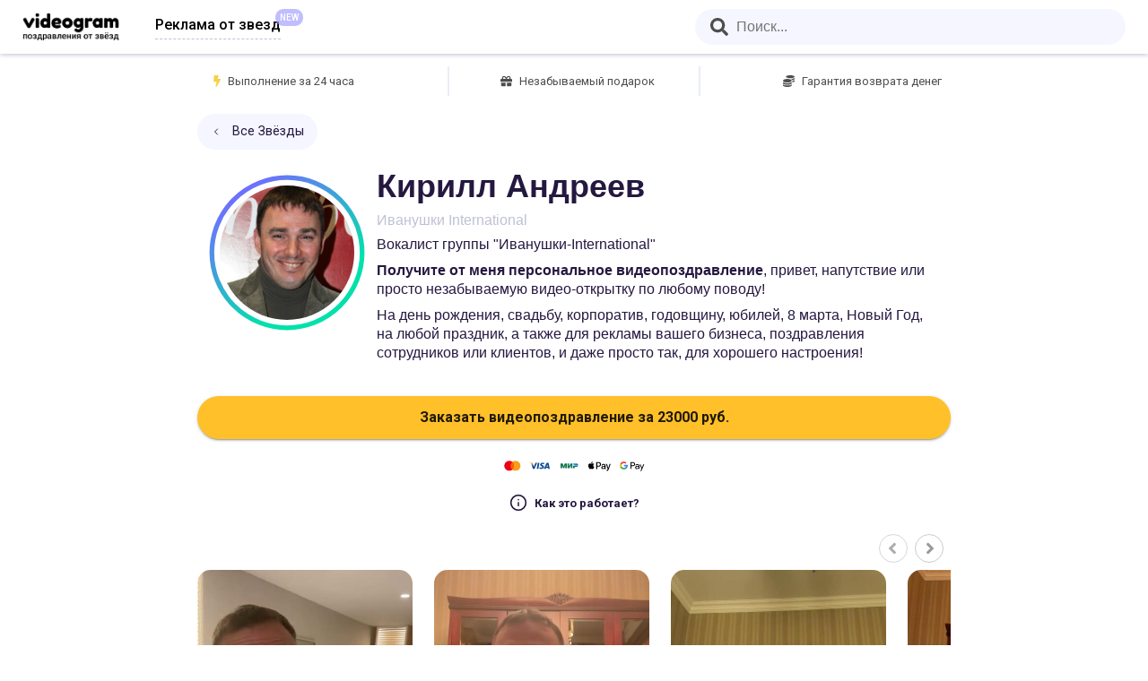

--- FILE ---
content_type: text/html; charset=utf-8
request_url: https://videogram.ru/KirillAndreev71
body_size: 9722
content:



<!doctype html>
<html lang="ru">
<head>
    <meta name="http-equiv" content="Content-type: text/html; charset=UTF-8">
    <meta name="viewport" content="width=device-width,initial-scale=1,shrink-to-fit=no">
    <meta name="theme-color" content="#000000">
    <meta name="facebook-domain-verification" content="i3w2l2xu6w9cooycykyb012mk7d6kq" />
        <meta name="robots" content="all" />
    <meta name="description" content="Дарите личные видео поздравления от звезд: Выберите знаменитость &mdash; Напишите для кого видео и о чем нужно сказать &mdash; Получите готовое видео от звезды">
    <meta property="og:type" content="website" />
    <meta property="og:title" content="Заказать персональное видео поздравление от Кирилл Андреев" />
    <meta property="og:url" content="https://videogram.ru/KirillAndreev71" />
    <meta property="og:description" content="Вокалист группы "Иванушки-International"">
    <meta property="og:image" content="https://videogram.ru/api/media/i/92fc2062-1f5d-4530-b4ef-7b862bab7fbb_profile.jpeg" />
<title data-react-helmet="true">Кирилл Андреев - Заказать видео поздравление</title>    <base href="/" />
    <link rel="preload" as="style" onload="this.onload=null;this.rel='stylesheet'" href="https://fonts.googleapis.com/css2?family=Roboto:wght@400;500;700&display=swap" />
    <noscript>
        <link rel="stylesheet" href="https://fonts.googleapis.com/css2?family=Roboto:wght@400;500;700&display=swap" />
    </noscript>
    <link rel="manifest" href="./dist/manifest.json" />
    <link rel="shortcut icon" href="favicon.ico" />
    <link rel="preload" fetchpriority="high" as="image" href="./dist/assets/icons/logo.svg" type="image/svg+xml" />
    <link rel="preload" fetchpriority="high" as="image" href="./dist/assets/video/mobile_preview.jpg" type="image/jpeg" />
    <link rel="stylesheet" href="/dist/main.aac78066946495e3d377.css" />
    <style>
        .svg-inline--fa {
            height: 1em;
        }
    </style>
    <script data-react-helmet="true" type="application/ld+json">{"@type":"Product","@context":"https://schema.org","image":{"@type":"ImageObjectSnapshot","contentUrl":"https://videogram.ru/api/media/i/92fc2062-1f5d-4530-b4ef-7b862bab7fbb_profile.jpeg","caption":"Кирилл Андреев","creditText":"Кирилл Андреев","name":"Кирилл Андреев","description":"Кирилл Андреев","identifier":"KirillAndreev71"},"offers":{"@type":"Offer","url":"https://videogram.ru/KirillAndreev71","availability":"InStock","price":23000,"priceCurrency":"RUB"},"description":"Вокалист группы \"Иванушки-International\"","brand":{"@type":"Brand","name":"Videogram"},"mpn":"KirillAndreev71","name":"Персональное видео поздравление от звезды - Кирилл Андреев","sku":"KirillAndreev71","aggregateRating":{"@type":"AggregateRating","bestRating":"5","ratingValue":"5.00","reviewCount":2}}</script>
</head>
<body>
    <noscript>You need to enable JavaScript to run this app.</noscript>
    <div id="react_0HNIUMC76HD4M" class="ssr-root"><div class="root-element"><div class="nav-wrapper"><a class="link-flex" href="/"><div class="logo-image-wrapper"><img src="/dist/eb742845d25003f58029c18609d361d9.png" class="logo-image" alt=""/></div></a><a href="./ads" class="link-flex"><div class="adv-image-wrapper"><span>Реклама от звезд</span><span class="adv-image-notify-badge">NEW</span></div></a><div class="nav-container"></div></div><div class="main-container"><div class="talent-page-container-wrapper"><div class="talent-page-container"><div class="talent-page-card right-padding"><div style="display:flex;flex-direction:column;width:100%"><div class="top-square-div"><div class="top-square-item top-square-item-left"><svg aria-hidden="true" focusable="false" data-prefix="fas" data-icon="bolt" class="svg-inline--fa fa-bolt fa-w-10 top-square-icon-24h" role="img" xmlns="http://www.w3.org/2000/svg" viewBox="0 0 320 512"><path fill="currentColor" d="M296 160H180.6l42.6-129.8C227.2 15 215.7 0 200 0H56C44 0 33.8 8.9 32.2 20.8l-32 240C-1.7 275.2 9.5 288 24 288h118.7L96.6 482.5c-3.6 15.2 8 29.5 23.3 29.5 8.4 0 16.4-4.4 20.8-12l176-304c9.3-15.9-2.2-36-20.7-36z"></path></svg><span>Выполнение за 24 часа</span></div><div class="top-square-item top-square-with-border"><svg aria-hidden="true" focusable="false" data-prefix="fas" data-icon="gift" class="svg-inline--fa fa-gift fa-w-16 top-square-icon" role="img" xmlns="http://www.w3.org/2000/svg" viewBox="0 0 512 512"><path fill="currentColor" d="M32 448c0 17.7 14.3 32 32 32h160V320H32v128zm256 32h160c17.7 0 32-14.3 32-32V320H288v160zm192-320h-42.1c6.2-12.1 10.1-25.5 10.1-40 0-48.5-39.5-88-88-88-41.6 0-68.5 21.3-103 68.3-34.5-47-61.4-68.3-103-68.3-48.5 0-88 39.5-88 88 0 14.5 3.8 27.9 10.1 40H32c-17.7 0-32 14.3-32 32v80c0 8.8 7.2 16 16 16h480c8.8 0 16-7.2 16-16v-80c0-17.7-14.3-32-32-32zm-326.1 0c-22.1 0-40-17.9-40-40s17.9-40 40-40c19.9 0 34.6 3.3 86.1 80h-86.1zm206.1 0h-86.1c51.4-76.5 65.7-80 86.1-80 22.1 0 40 17.9 40 40s-17.9 40-40 40z"></path></svg><span>Незабываемый подарок</span></div><div class="top-square-item top-square-with-border top-square-item-right"><svg aria-hidden="true" focusable="false" data-prefix="fas" data-icon="coins" class="svg-inline--fa fa-coins fa-w-16 top-square-icon" role="img" xmlns="http://www.w3.org/2000/svg" viewBox="0 0 512 512"><path fill="currentColor" d="M0 405.3V448c0 35.3 86 64 192 64s192-28.7 192-64v-42.7C342.7 434.4 267.2 448 192 448S41.3 434.4 0 405.3zM320 128c106 0 192-28.7 192-64S426 0 320 0 128 28.7 128 64s86 64 192 64zM0 300.4V352c0 35.3 86 64 192 64s192-28.7 192-64v-51.6c-41.3 34-116.9 51.6-192 51.6S41.3 334.4 0 300.4zm416 11c57.3-11.1 96-31.7 96-55.4v-42.7c-23.2 16.4-57.3 27.6-96 34.5v63.6zM192 160C86 160 0 195.8 0 240s86 80 192 80 192-35.8 192-80-86-80-192-80zm219.3 56.3c60-10.8 100.7-32 100.7-56.3v-42.7c-35.5 25.1-96.5 38.6-160.7 41.8 29.5 14.3 51.2 33.5 60 57.2z"></path></svg><span>Гарантия возврата денег</span></div></div><div class="talent-nav-container"><button type="button" class="nav-button"><div class="nav-button-div"><svg xmlns="http://www.w3.org/2000/svg" width="12" height="12" viewBox="0 0 24 24" fill="none" stroke="#251840" stroke-width="2" stroke-linecap="round" stroke-linejoin="round"><polyline points="15 18 9 12 15 6"></polyline></svg><span>Все Звёзды</span></div></button></div></div><div class="talent-card-data"><div class="avatar-element-container"><div class="avatar-container"><div class="avatar-wrapper"><img src="./api/media/i/92fc2062-1f5d-4530-b4ef-7b862bab7fbb_profile.jpeg" alt="поздравление от Кирилл Андреев"/></div></div><figure class="avatar-circle-class"><svg viewBox="0 0 38 38"><circle class="donut-segment" cx="19" cy="19" r="15.91549430918954" fill="transparent" stroke="url(#linear-gradient)" stroke-width="1" stroke-dasharray="100 0" stroke-dashoffset="25"></circle><linearGradient id="linear-gradient" gradientTransform="rotate(55)"><stop offset="18%" stop-color="#706EFF"></stop><stop offset="100%" stop-color="#02E1AB"></stop></linearGradient></svg></figure></div><div><h1 class="profile-name">Кирилл Андреев</h1><p class="profile-role">Иванушки International</p><div><span class="profile-description">Вокалист группы &quot;Иванушки-International&quot;</span><div class="profile-description adv-desc"><b>Получите от меня персональное видеопоздравление</b>, привет, напутствие или просто незабываемую видео-открытку по любому поводу!</div><div class="profile-description adv-desc">На день рождения, свадьбу, корпоратив, годовщину, юбилей, 8 марта, Новый Год, на любой праздник, а также для рекламы вашего бизнеса, поздравления сотрудников или клиентов, и даже просто так, для хорошего настроения!</div></div></div></div></div><div class="request-area-container right-padding"><a style="margin-bottom:15px" href="/KirillAndreev71/book"><button class="MuiButtonBase-root MuiButton-root MuiButton-contained request-area-button-text button-shake-animation" tabindex="0" type="button" style="background-color:#FFC02A;font-size:1rem;font-weight:700;text-transform:unset;letter-spacing:normal;border-radius:35px;width:100%;padding:10px"><span class="MuiButton-label"><span>Заказать видеопоздравление за <span>23000<!-- --> руб.</span></span></span></button></a><img src="dist/assets/icons/payment-options.svg" class="request-area-payment-options-icon"/><button type="button" class="request-area-work-button"><div class="request-area-work-button-div"><svg xmlns="http://www.w3.org/2000/svg" width="20" height="20" viewBox="0 0 24 24" fill="none" class="request-area-info-icon" stroke="currentColor" stroke-width="2" stroke-linecap="round" stroke-linejoin="round"><circle cx="12" cy="12" r="10"></circle><line x1="12" y1="16" x2="12" y2="12"></line><line x1="12" y1="8" x2="12.01" y2="8"></line></svg>Как это работает?</div></button></div><div class="video-preview-wrapper"><div class="video-preview-container"><div class="talent-card-container"><div class="talent-card-video hidden-video-style"><video poster="./api/media/i/8a1d86b5-768c-4b48-83e1-554dcf4cc089_snapshot.png" playsinline="" preload="none" class="talent-card-video-div"><source src="./api/media/pv/8a1d86b5-768c-4b48-83e1-554dcf4cc089" type="video/mp4"/></video></div><div class="talent-card-image-div" style="display:block;opacity:1"><img class="talent-card-image" alt="" src="./api/media/i/8a1d86b5-768c-4b48-83e1-554dcf4cc089_snapshot.png"/></div><div class="video-panel-container"><svg aria-hidden="true" focusable="false" data-prefix="fas" data-icon="play" class="svg-inline--fa fa-play fa-w-14 player-buttons" role="img" xmlns="http://www.w3.org/2000/svg" viewBox="0 0 448 512"><path fill="currentColor" d="M424.4 214.7L72.4 6.6C43.8-10.3 0 6.1 0 47.9V464c0 37.5 40.7 60.1 72.4 41.3l352-208c31.4-18.5 31.5-64.1 0-82.6z"></path></svg></div></div><div class="talent-card-container"><div class="talent-card-video hidden-video-style"><video poster="./api/media/i/39889206-4b8b-4517-b81c-c9294652d8c2_snapshot.png" playsinline="" preload="none" class="talent-card-video-div"><source src="./api/media/pv/39889206-4b8b-4517-b81c-c9294652d8c2" type="video/mp4"/></video></div><div class="talent-card-image-div" style="display:block;opacity:1"><img class="talent-card-image" alt="" src="./api/media/i/39889206-4b8b-4517-b81c-c9294652d8c2_snapshot.png"/></div><div class="video-panel-container"><svg aria-hidden="true" focusable="false" data-prefix="fas" data-icon="play" class="svg-inline--fa fa-play fa-w-14 player-buttons" role="img" xmlns="http://www.w3.org/2000/svg" viewBox="0 0 448 512"><path fill="currentColor" d="M424.4 214.7L72.4 6.6C43.8-10.3 0 6.1 0 47.9V464c0 37.5 40.7 60.1 72.4 41.3l352-208c31.4-18.5 31.5-64.1 0-82.6z"></path></svg></div></div><div class="talent-card-container"><div class="talent-card-video hidden-video-style"><video poster="./api/media/i/df2f38d0-f5cb-4ce7-ad5a-df95666e8ec8_snapshot.png" playsinline="" preload="none" class="talent-card-video-div"><source src="./api/media/pv/df2f38d0-f5cb-4ce7-ad5a-df95666e8ec8" type="video/mp4"/></video></div><div class="talent-card-image-div" style="display:block;opacity:1"><img class="talent-card-image" alt="" src="./api/media/i/df2f38d0-f5cb-4ce7-ad5a-df95666e8ec8_snapshot.png"/></div><div class="video-panel-container"><svg aria-hidden="true" focusable="false" data-prefix="fas" data-icon="play" class="svg-inline--fa fa-play fa-w-14 player-buttons" role="img" xmlns="http://www.w3.org/2000/svg" viewBox="0 0 448 512"><path fill="currentColor" d="M424.4 214.7L72.4 6.6C43.8-10.3 0 6.1 0 47.9V464c0 37.5 40.7 60.1 72.4 41.3l352-208c31.4-18.5 31.5-64.1 0-82.6z"></path></svg></div></div><div class="talent-card-container"><div class="talent-card-video hidden-video-style"><video poster="./api/media/i/241f65b3-fa11-47f4-a1ac-f0b56e6924a4_snapshot.png" playsinline="" preload="none" class="talent-card-video-div"><source src="./api/media/pv/241f65b3-fa11-47f4-a1ac-f0b56e6924a4" type="video/mp4"/></video></div><div class="talent-card-image-div" style="display:block;opacity:1"><img class="talent-card-image" alt="" src="./api/media/i/241f65b3-fa11-47f4-a1ac-f0b56e6924a4_snapshot.png"/></div><div class="video-panel-container"><svg aria-hidden="true" focusable="false" data-prefix="fas" data-icon="play" class="svg-inline--fa fa-play fa-w-14 player-buttons" role="img" xmlns="http://www.w3.org/2000/svg" viewBox="0 0 448 512"><path fill="currentColor" d="M424.4 214.7L72.4 6.6C43.8-10.3 0 6.1 0 47.9V464c0 37.5 40.7 60.1 72.4 41.3l352-208c31.4-18.5 31.5-64.1 0-82.6z"></path></svg></div></div><div class="talent-card-container"><div class="talent-card-video hidden-video-style"><video poster="./api/media/i/25749493-7899-4a01-8487-82c61cff233c_snapshot.png" playsinline="" preload="none" class="talent-card-video-div"><source src="./api/media/pv/25749493-7899-4a01-8487-82c61cff233c" type="video/mp4"/></video></div><div class="talent-card-image-div" style="display:block;opacity:1"><img class="talent-card-image" alt="" src="./api/media/i/25749493-7899-4a01-8487-82c61cff233c_snapshot.png"/></div><div class="video-panel-container"><svg aria-hidden="true" focusable="false" data-prefix="fas" data-icon="play" class="svg-inline--fa fa-play fa-w-14 player-buttons" role="img" xmlns="http://www.w3.org/2000/svg" viewBox="0 0 448 512"><path fill="currentColor" d="M424.4 214.7L72.4 6.6C43.8-10.3 0 6.1 0 47.9V464c0 37.5 40.7 60.1 72.4 41.3l352-208c31.4-18.5 31.5-64.1 0-82.6z"></path></svg></div></div><div class="talent-card-container"><div class="talent-card-video hidden-video-style"><video poster="./api/media/i/bb4a7075-3079-448a-93f6-4b1c3853fd04_snapshot.png" playsinline="" preload="none" class="talent-card-video-div"><source src="./api/media/pv/bb4a7075-3079-448a-93f6-4b1c3853fd04" type="video/mp4"/></video></div><div class="talent-card-image-div" style="display:block;opacity:1"><img class="talent-card-image" alt="" src="./api/media/i/bb4a7075-3079-448a-93f6-4b1c3853fd04_snapshot.png"/></div><div class="video-panel-container"><svg aria-hidden="true" focusable="false" data-prefix="fas" data-icon="play" class="svg-inline--fa fa-play fa-w-14 player-buttons" role="img" xmlns="http://www.w3.org/2000/svg" viewBox="0 0 448 512"><path fill="currentColor" d="M424.4 214.7L72.4 6.6C43.8-10.3 0 6.1 0 47.9V464c0 37.5 40.7 60.1 72.4 41.3l352-208c31.4-18.5 31.5-64.1 0-82.6z"></path></svg></div></div><div class="talent-card-container"><div class="talent-card-video hidden-video-style"><video poster="./api/media/i/d5658fc3-dfc9-4f85-a4df-c80a92d900d5_snapshot.png" playsinline="" preload="none" class="talent-card-video-div"><source src="./api/media/pv/d5658fc3-dfc9-4f85-a4df-c80a92d900d5" type="video/mp4"/></video></div><div class="talent-card-image-div" style="display:block;opacity:1"><img class="talent-card-image" alt="" src="./api/media/i/d5658fc3-dfc9-4f85-a4df-c80a92d900d5_snapshot.png"/></div><div class="video-panel-container"><svg aria-hidden="true" focusable="false" data-prefix="fas" data-icon="play" class="svg-inline--fa fa-play fa-w-14 player-buttons" role="img" xmlns="http://www.w3.org/2000/svg" viewBox="0 0 448 512"><path fill="currentColor" d="M424.4 214.7L72.4 6.6C43.8-10.3 0 6.1 0 47.9V464c0 37.5 40.7 60.1 72.4 41.3l352-208c31.4-18.5 31.5-64.1 0-82.6z"></path></svg></div></div><div class="talent-card-container"><div class="talent-card-video hidden-video-style"><video poster="./api/media/i/9514d289-1446-4088-9f09-259e6e750c92_snapshot.png" playsinline="" preload="none" class="talent-card-video-div"><source src="./api/media/pv/9514d289-1446-4088-9f09-259e6e750c92" type="video/mp4"/></video></div><div class="talent-card-image-div" style="display:block;opacity:1"><img class="talent-card-image" alt="" src="./api/media/i/9514d289-1446-4088-9f09-259e6e750c92_snapshot.png"/></div><div class="video-panel-container"><svg aria-hidden="true" focusable="false" data-prefix="fas" data-icon="play" class="svg-inline--fa fa-play fa-w-14 player-buttons" role="img" xmlns="http://www.w3.org/2000/svg" viewBox="0 0 448 512"><path fill="currentColor" d="M424.4 214.7L72.4 6.6C43.8-10.3 0 6.1 0 47.9V464c0 37.5 40.7 60.1 72.4 41.3l352-208c31.4-18.5 31.5-64.1 0-82.6z"></path></svg></div></div><div class="talent-card-container"><div class="talent-card-video hidden-video-style"><video poster="./api/media/i/0829c269-900d-4906-9e42-a8912758f69b_snapshot.png" playsinline="" preload="none" class="talent-card-video-div"><source src="./api/media/pv/0829c269-900d-4906-9e42-a8912758f69b" type="video/mp4"/></video></div><div class="talent-card-image-div" style="display:block;opacity:1"><img class="talent-card-image" alt="" src="./api/media/i/0829c269-900d-4906-9e42-a8912758f69b_snapshot.png"/></div><div class="video-panel-container"><svg aria-hidden="true" focusable="false" data-prefix="fas" data-icon="play" class="svg-inline--fa fa-play fa-w-14 player-buttons" role="img" xmlns="http://www.w3.org/2000/svg" viewBox="0 0 448 512"><path fill="currentColor" d="M424.4 214.7L72.4 6.6C43.8-10.3 0 6.1 0 47.9V464c0 37.5 40.7 60.1 72.4 41.3l352-208c31.4-18.5 31.5-64.1 0-82.6z"></path></svg></div></div><div class="talent-card-container"><div class="talent-card-video hidden-video-style"><video poster="./api/media/i/6ef0088e-334f-4ca7-a85b-d1f8950ecb84_snapshot.png" playsinline="" preload="none" class="talent-card-video-div"><source src="./api/media/pv/6ef0088e-334f-4ca7-a85b-d1f8950ecb84" type="video/mp4"/></video></div><div class="talent-card-image-div" style="display:block;opacity:1"><img class="talent-card-image" alt="" src="./api/media/i/6ef0088e-334f-4ca7-a85b-d1f8950ecb84_snapshot.png"/></div><div class="video-panel-container"><svg aria-hidden="true" focusable="false" data-prefix="fas" data-icon="play" class="svg-inline--fa fa-play fa-w-14 player-buttons" role="img" xmlns="http://www.w3.org/2000/svg" viewBox="0 0 448 512"><path fill="currentColor" d="M424.4 214.7L72.4 6.6C43.8-10.3 0 6.1 0 47.9V464c0 37.5 40.7 60.1 72.4 41.3l352-208c31.4-18.5 31.5-64.1 0-82.6z"></path></svg></div></div><div class="talent-card-container"><div class="talent-card-video hidden-video-style"><video poster="./api/media/i/01b9d4de-21ba-48f3-a605-d15c805102ba_snapshot.png" playsinline="" preload="none" class="talent-card-video-div"><source src="./api/media/pv/01b9d4de-21ba-48f3-a605-d15c805102ba" type="video/mp4"/></video></div><div class="talent-card-image-div" style="display:block;opacity:1"><img class="talent-card-image" alt="" src="./api/media/i/01b9d4de-21ba-48f3-a605-d15c805102ba_snapshot.png"/></div><div class="video-panel-container"><svg aria-hidden="true" focusable="false" data-prefix="fas" data-icon="play" class="svg-inline--fa fa-play fa-w-14 player-buttons" role="img" xmlns="http://www.w3.org/2000/svg" viewBox="0 0 448 512"><path fill="currentColor" d="M424.4 214.7L72.4 6.6C43.8-10.3 0 6.1 0 47.9V464c0 37.5 40.7 60.1 72.4 41.3l352-208c31.4-18.5 31.5-64.1 0-82.6z"></path></svg></div></div><div class="talent-card-container"><div class="talent-card-video hidden-video-style"><video poster="./api/media/i/d39be4c6-1ac6-4ee0-ace9-b7d89f6b52cb_snapshot.png" playsinline="" preload="none" class="talent-card-video-div"><source src="./api/media/pv/d39be4c6-1ac6-4ee0-ace9-b7d89f6b52cb" type="video/mp4"/></video></div><div class="talent-card-image-div" style="display:block;opacity:1"><img class="talent-card-image" alt="" src="./api/media/i/d39be4c6-1ac6-4ee0-ace9-b7d89f6b52cb_snapshot.png"/></div><div class="video-panel-container"><svg aria-hidden="true" focusable="false" data-prefix="fas" data-icon="play" class="svg-inline--fa fa-play fa-w-14 player-buttons" role="img" xmlns="http://www.w3.org/2000/svg" viewBox="0 0 448 512"><path fill="currentColor" d="M424.4 214.7L72.4 6.6C43.8-10.3 0 6.1 0 47.9V464c0 37.5 40.7 60.1 72.4 41.3l352-208c31.4-18.5 31.5-64.1 0-82.6z"></path></svg></div></div><div class="talent-card-container"><div class="talent-card-video hidden-video-style"><video poster="./api/media/i/344437c8-4ad3-4853-bd0c-3bfca0079aeb_snapshot.png" playsinline="" preload="none" class="talent-card-video-div"><source src="./api/media/pv/344437c8-4ad3-4853-bd0c-3bfca0079aeb" type="video/mp4"/></video></div><div class="talent-card-image-div" style="display:block;opacity:1"><img class="talent-card-image" alt="" src="./api/media/i/344437c8-4ad3-4853-bd0c-3bfca0079aeb_snapshot.png"/></div><div class="video-panel-container"><svg aria-hidden="true" focusable="false" data-prefix="fas" data-icon="play" class="svg-inline--fa fa-play fa-w-14 player-buttons" role="img" xmlns="http://www.w3.org/2000/svg" viewBox="0 0 448 512"><path fill="currentColor" d="M424.4 214.7L72.4 6.6C43.8-10.3 0 6.1 0 47.9V464c0 37.5 40.7 60.1 72.4 41.3l352-208c31.4-18.5 31.5-64.1 0-82.6z"></path></svg></div></div><div class="talent-card-container"><div class="talent-card-video hidden-video-style"><video poster="./api/media/i/3fca5dc6-bf21-4b85-99d2-c9d8e1d631ec_snapshot.png" playsinline="" preload="none" class="talent-card-video-div"><source src="./api/media/pv/3fca5dc6-bf21-4b85-99d2-c9d8e1d631ec" type="video/mp4"/></video></div><div class="talent-card-image-div" style="display:block;opacity:1"><img class="talent-card-image" alt="" src="./api/media/i/3fca5dc6-bf21-4b85-99d2-c9d8e1d631ec_snapshot.png"/></div><div class="video-panel-container"><svg aria-hidden="true" focusable="false" data-prefix="fas" data-icon="play" class="svg-inline--fa fa-play fa-w-14 player-buttons" role="img" xmlns="http://www.w3.org/2000/svg" viewBox="0 0 448 512"><path fill="currentColor" d="M424.4 214.7L72.4 6.6C43.8-10.3 0 6.1 0 47.9V464c0 37.5 40.7 60.1 72.4 41.3l352-208c31.4-18.5 31.5-64.1 0-82.6z"></path></svg></div></div><div class="talent-card-container"><div class="talent-card-video hidden-video-style"><video poster="./api/media/i/c5358cc8-6255-4d02-ac14-92007c3cecd2_snapshot.png" playsinline="" preload="none" class="talent-card-video-div"><source src="./api/media/pv/c5358cc8-6255-4d02-ac14-92007c3cecd2" type="video/mp4"/></video></div><div class="talent-card-image-div" style="display:block;opacity:1"><img class="talent-card-image" alt="" src="./api/media/i/c5358cc8-6255-4d02-ac14-92007c3cecd2_snapshot.png"/></div><div class="video-panel-container"><svg aria-hidden="true" focusable="false" data-prefix="fas" data-icon="play" class="svg-inline--fa fa-play fa-w-14 player-buttons" role="img" xmlns="http://www.w3.org/2000/svg" viewBox="0 0 448 512"><path fill="currentColor" d="M424.4 214.7L72.4 6.6C43.8-10.3 0 6.1 0 47.9V464c0 37.5 40.7 60.1 72.4 41.3l352-208c31.4-18.5 31.5-64.1 0-82.6z"></path></svg></div></div><div class="talent-card-container"><div class="talent-card-video hidden-video-style"><video poster="./api/media/i/8c8802b2-71b4-4da6-b692-4513aff3f183_snapshot.png" playsinline="" preload="none" class="talent-card-video-div"><source src="./api/media/pv/8c8802b2-71b4-4da6-b692-4513aff3f183" type="video/mp4"/></video></div><div class="talent-card-image-div" style="display:block;opacity:1"><img class="talent-card-image" alt="" src="./api/media/i/8c8802b2-71b4-4da6-b692-4513aff3f183_snapshot.png"/></div><div class="video-panel-container"><svg aria-hidden="true" focusable="false" data-prefix="fas" data-icon="play" class="svg-inline--fa fa-play fa-w-14 player-buttons" role="img" xmlns="http://www.w3.org/2000/svg" viewBox="0 0 448 512"><path fill="currentColor" d="M424.4 214.7L72.4 6.6C43.8-10.3 0 6.1 0 47.9V464c0 37.5 40.7 60.1 72.4 41.3l352-208c31.4-18.5 31.5-64.1 0-82.6z"></path></svg></div></div><div class="fake-padding"> </div></div></div><div class="talent-reviews-container right-padding"><div class="talent-review-caption-div"><div class="talent-review-caption-label">Отзывы</div></div><div class="review-item"><div class="review-rating-div"><div class="review-rating-stars"><span class="review-star-icon-container"><svg aria-hidden="true" focusable="false" data-prefix="fas" data-icon="star" class="svg-inline--fa fa-star fa-w-18 " role="img" xmlns="http://www.w3.org/2000/svg" viewBox="0 0 576 512" style="color:#ffcc33;width:16px;height:16px"><path fill="currentColor" d="M259.3 17.8L194 150.2 47.9 171.5c-26.2 3.8-36.7 36.1-17.7 54.6l105.7 103-25 145.5c-4.5 26.3 23.2 46 46.4 33.7L288 439.6l130.7 68.7c23.2 12.2 50.9-7.4 46.4-33.7l-25-145.5 105.7-103c19-18.5 8.5-50.8-17.7-54.6L382 150.2 316.7 17.8c-11.7-23.6-45.6-23.9-57.4 0z"></path></svg></span><span class="review-star-icon-container"><svg aria-hidden="true" focusable="false" data-prefix="fas" data-icon="star" class="svg-inline--fa fa-star fa-w-18 " role="img" xmlns="http://www.w3.org/2000/svg" viewBox="0 0 576 512" style="color:#ffcc33;width:16px;height:16px"><path fill="currentColor" d="M259.3 17.8L194 150.2 47.9 171.5c-26.2 3.8-36.7 36.1-17.7 54.6l105.7 103-25 145.5c-4.5 26.3 23.2 46 46.4 33.7L288 439.6l130.7 68.7c23.2 12.2 50.9-7.4 46.4-33.7l-25-145.5 105.7-103c19-18.5 8.5-50.8-17.7-54.6L382 150.2 316.7 17.8c-11.7-23.6-45.6-23.9-57.4 0z"></path></svg></span><span class="review-star-icon-container"><svg aria-hidden="true" focusable="false" data-prefix="fas" data-icon="star" class="svg-inline--fa fa-star fa-w-18 " role="img" xmlns="http://www.w3.org/2000/svg" viewBox="0 0 576 512" style="color:#ffcc33;width:16px;height:16px"><path fill="currentColor" d="M259.3 17.8L194 150.2 47.9 171.5c-26.2 3.8-36.7 36.1-17.7 54.6l105.7 103-25 145.5c-4.5 26.3 23.2 46 46.4 33.7L288 439.6l130.7 68.7c23.2 12.2 50.9-7.4 46.4-33.7l-25-145.5 105.7-103c19-18.5 8.5-50.8-17.7-54.6L382 150.2 316.7 17.8c-11.7-23.6-45.6-23.9-57.4 0z"></path></svg></span><span class="review-star-icon-container"><svg aria-hidden="true" focusable="false" data-prefix="fas" data-icon="star" class="svg-inline--fa fa-star fa-w-18 " role="img" xmlns="http://www.w3.org/2000/svg" viewBox="0 0 576 512" style="color:#ffcc33;width:16px;height:16px"><path fill="currentColor" d="M259.3 17.8L194 150.2 47.9 171.5c-26.2 3.8-36.7 36.1-17.7 54.6l105.7 103-25 145.5c-4.5 26.3 23.2 46 46.4 33.7L288 439.6l130.7 68.7c23.2 12.2 50.9-7.4 46.4-33.7l-25-145.5 105.7-103c19-18.5 8.5-50.8-17.7-54.6L382 150.2 316.7 17.8c-11.7-23.6-45.6-23.9-57.4 0z"></path></svg></span><span class="review-star-icon-container"><svg aria-hidden="true" focusable="false" data-prefix="fas" data-icon="star" class="svg-inline--fa fa-star fa-w-18 " role="img" xmlns="http://www.w3.org/2000/svg" viewBox="0 0 576 512" style="color:#ffcc33;width:16px;height:16px"><path fill="currentColor" d="M259.3 17.8L194 150.2 47.9 171.5c-26.2 3.8-36.7 36.1-17.7 54.6l105.7 103-25 145.5c-4.5 26.3 23.2 46 46.4 33.7L288 439.6l130.7 68.7c23.2 12.2 50.9-7.4 46.4-33.7l-25-145.5 105.7-103c19-18.5 8.5-50.8-17.7-54.6L382 150.2 316.7 17.8c-11.7-23.6-45.6-23.9-57.4 0z"></path></svg></span></div><div class="review-rating-verified">Выполненный заказ</div></div><div><span class="review-item-name">от <!-- -->Александра</span><span class="review-item-date">25 декабря 2024</span></div><div class="review-item-review">Огромное спасибо, Кирилл!</div></div><div class="review-item"><div class="review-rating-div"><div class="review-rating-stars"><span class="review-star-icon-container"><svg aria-hidden="true" focusable="false" data-prefix="fas" data-icon="star" class="svg-inline--fa fa-star fa-w-18 " role="img" xmlns="http://www.w3.org/2000/svg" viewBox="0 0 576 512" style="color:#ffcc33;width:16px;height:16px"><path fill="currentColor" d="M259.3 17.8L194 150.2 47.9 171.5c-26.2 3.8-36.7 36.1-17.7 54.6l105.7 103-25 145.5c-4.5 26.3 23.2 46 46.4 33.7L288 439.6l130.7 68.7c23.2 12.2 50.9-7.4 46.4-33.7l-25-145.5 105.7-103c19-18.5 8.5-50.8-17.7-54.6L382 150.2 316.7 17.8c-11.7-23.6-45.6-23.9-57.4 0z"></path></svg></span><span class="review-star-icon-container"><svg aria-hidden="true" focusable="false" data-prefix="fas" data-icon="star" class="svg-inline--fa fa-star fa-w-18 " role="img" xmlns="http://www.w3.org/2000/svg" viewBox="0 0 576 512" style="color:#ffcc33;width:16px;height:16px"><path fill="currentColor" d="M259.3 17.8L194 150.2 47.9 171.5c-26.2 3.8-36.7 36.1-17.7 54.6l105.7 103-25 145.5c-4.5 26.3 23.2 46 46.4 33.7L288 439.6l130.7 68.7c23.2 12.2 50.9-7.4 46.4-33.7l-25-145.5 105.7-103c19-18.5 8.5-50.8-17.7-54.6L382 150.2 316.7 17.8c-11.7-23.6-45.6-23.9-57.4 0z"></path></svg></span><span class="review-star-icon-container"><svg aria-hidden="true" focusable="false" data-prefix="fas" data-icon="star" class="svg-inline--fa fa-star fa-w-18 " role="img" xmlns="http://www.w3.org/2000/svg" viewBox="0 0 576 512" style="color:#ffcc33;width:16px;height:16px"><path fill="currentColor" d="M259.3 17.8L194 150.2 47.9 171.5c-26.2 3.8-36.7 36.1-17.7 54.6l105.7 103-25 145.5c-4.5 26.3 23.2 46 46.4 33.7L288 439.6l130.7 68.7c23.2 12.2 50.9-7.4 46.4-33.7l-25-145.5 105.7-103c19-18.5 8.5-50.8-17.7-54.6L382 150.2 316.7 17.8c-11.7-23.6-45.6-23.9-57.4 0z"></path></svg></span><span class="review-star-icon-container"><svg aria-hidden="true" focusable="false" data-prefix="fas" data-icon="star" class="svg-inline--fa fa-star fa-w-18 " role="img" xmlns="http://www.w3.org/2000/svg" viewBox="0 0 576 512" style="color:#ffcc33;width:16px;height:16px"><path fill="currentColor" d="M259.3 17.8L194 150.2 47.9 171.5c-26.2 3.8-36.7 36.1-17.7 54.6l105.7 103-25 145.5c-4.5 26.3 23.2 46 46.4 33.7L288 439.6l130.7 68.7c23.2 12.2 50.9-7.4 46.4-33.7l-25-145.5 105.7-103c19-18.5 8.5-50.8-17.7-54.6L382 150.2 316.7 17.8c-11.7-23.6-45.6-23.9-57.4 0z"></path></svg></span><span class="review-star-icon-container"><svg aria-hidden="true" focusable="false" data-prefix="fas" data-icon="star" class="svg-inline--fa fa-star fa-w-18 " role="img" xmlns="http://www.w3.org/2000/svg" viewBox="0 0 576 512" style="color:#ffcc33;width:16px;height:16px"><path fill="currentColor" d="M259.3 17.8L194 150.2 47.9 171.5c-26.2 3.8-36.7 36.1-17.7 54.6l105.7 103-25 145.5c-4.5 26.3 23.2 46 46.4 33.7L288 439.6l130.7 68.7c23.2 12.2 50.9-7.4 46.4-33.7l-25-145.5 105.7-103c19-18.5 8.5-50.8-17.7-54.6L382 150.2 316.7 17.8c-11.7-23.6-45.6-23.9-57.4 0z"></path></svg></span></div><div class="review-rating-verified">Выполненный заказ</div></div><div><span class="review-item-name">от <!-- -->Ксении</span><span class="review-item-date">8 марта 2024</span></div><div class="review-item-review">Спасибо вам огромное!  </div></div></div><div class="right-padding"><div class="tags-area-container"><div class="responds-div"><div class="tags-area-respond">Поздравление в течение</div><div class="tags-area-respond-value"><img src="/dist/46182d8508e1b94c51e1a39e6c368f8e.svg" alt="" aria-hidden="true" class="answer-zander"/><span class="answer-text">24 часов</span></div></div><div class="tags-area-list"><a class="tags-area-tag" href="/tag/вокалист"><div class="tags-area-tag-container"><svg aria-hidden="true" focusable="false" data-prefix="fas" data-icon="search" class="svg-inline--fa fa-search fa-w-16 search-icon" role="img" xmlns="http://www.w3.org/2000/svg" viewBox="0 0 512 512"><path fill="currentColor" d="M505 442.7L405.3 343c-4.5-4.5-10.6-7-17-7H372c27.6-35.3 44-79.7 44-128C416 93.1 322.9 0 208 0S0 93.1 0 208s93.1 208 208 208c48.3 0 92.7-16.4 128-44v16.3c0 6.4 2.5 12.5 7 17l99.7 99.7c9.4 9.4 24.6 9.4 33.9 0l28.3-28.3c9.4-9.4 9.4-24.6.1-34zM208 336c-70.7 0-128-57.2-128-128 0-70.7 57.2-128 128-128 70.7 0 128 57.2 128 128 0 70.7-57.2 128-128 128z"></path></svg><span class="tags-area-tag-text">вокалист</span></div></a><a class="tags-area-tag" href="/tag/музыкант"><div class="tags-area-tag-container"><svg aria-hidden="true" focusable="false" data-prefix="fas" data-icon="search" class="svg-inline--fa fa-search fa-w-16 search-icon" role="img" xmlns="http://www.w3.org/2000/svg" viewBox="0 0 512 512"><path fill="currentColor" d="M505 442.7L405.3 343c-4.5-4.5-10.6-7-17-7H372c27.6-35.3 44-79.7 44-128C416 93.1 322.9 0 208 0S0 93.1 0 208s93.1 208 208 208c48.3 0 92.7-16.4 128-44v16.3c0 6.4 2.5 12.5 7 17l99.7 99.7c9.4 9.4 24.6 9.4 33.9 0l28.3-28.3c9.4-9.4 9.4-24.6.1-34zM208 336c-70.7 0-128-57.2-128-128 0-70.7 57.2-128 128-128 70.7 0 128 57.2 128 128 0 70.7-57.2 128-128 128z"></path></svg><span class="tags-area-tag-text">музыкант</span></div></a><a class="tags-area-tag" href="/tag/певец"><div class="tags-area-tag-container"><svg aria-hidden="true" focusable="false" data-prefix="fas" data-icon="search" class="svg-inline--fa fa-search fa-w-16 search-icon" role="img" xmlns="http://www.w3.org/2000/svg" viewBox="0 0 512 512"><path fill="currentColor" d="M505 442.7L405.3 343c-4.5-4.5-10.6-7-17-7H372c27.6-35.3 44-79.7 44-128C416 93.1 322.9 0 208 0S0 93.1 0 208s93.1 208 208 208c48.3 0 92.7-16.4 128-44v16.3c0 6.4 2.5 12.5 7 17l99.7 99.7c9.4 9.4 24.6 9.4 33.9 0l28.3-28.3c9.4-9.4 9.4-24.6.1-34zM208 336c-70.7 0-128-57.2-128-128 0-70.7 57.2-128 128-128 70.7 0 128 57.2 128 128 0 70.7-57.2 128-128 128z"></path></svg><span class="tags-area-tag-text">певец</span></div></a><a class="tags-area-tag" href="/tag/музыка"><div class="tags-area-tag-container"><svg aria-hidden="true" focusable="false" data-prefix="fas" data-icon="search" class="svg-inline--fa fa-search fa-w-16 search-icon" role="img" xmlns="http://www.w3.org/2000/svg" viewBox="0 0 512 512"><path fill="currentColor" d="M505 442.7L405.3 343c-4.5-4.5-10.6-7-17-7H372c27.6-35.3 44-79.7 44-128C416 93.1 322.9 0 208 0S0 93.1 0 208s93.1 208 208 208c48.3 0 92.7-16.4 128-44v16.3c0 6.4 2.5 12.5 7 17l99.7 99.7c9.4 9.4 24.6 9.4 33.9 0l28.3-28.3c9.4-9.4 9.4-24.6.1-34zM208 336c-70.7 0-128-57.2-128-128 0-70.7 57.2-128 128-128 70.7 0 128 57.2 128 128 0 70.7-57.2 128-128 128z"></path></svg><span class="tags-area-tag-text">музыка</span></div></a><a class="tags-area-tag" href="/tag/иванушки"><div class="tags-area-tag-container"><svg aria-hidden="true" focusable="false" data-prefix="fas" data-icon="search" class="svg-inline--fa fa-search fa-w-16 search-icon" role="img" xmlns="http://www.w3.org/2000/svg" viewBox="0 0 512 512"><path fill="currentColor" d="M505 442.7L405.3 343c-4.5-4.5-10.6-7-17-7H372c27.6-35.3 44-79.7 44-128C416 93.1 322.9 0 208 0S0 93.1 0 208s93.1 208 208 208c48.3 0 92.7-16.4 128-44v16.3c0 6.4 2.5 12.5 7 17l99.7 99.7c9.4 9.4 24.6 9.4 33.9 0l28.3-28.3c9.4-9.4 9.4-24.6.1-34zM208 336c-70.7 0-128-57.2-128-128 0-70.7 57.2-128 128-128 70.7 0 128 57.2 128 128 0 70.7-57.2 128-128 128z"></path></svg><span class="tags-area-tag-text">иванушки</span></div></a></div></div></div><div class="right-padding"><div class="footer-area-container"><div class="footer-area-div"><div class="what-is">Что такое Videogram?</div><div class="explain-container"><div class="icon-text"><svg xmlns="http://www.w3.org/2000/svg" width="24" height="24" viewBox="0 0 24 24" fill="none" stroke="#60616b" stroke-width="2" stroke-linecap="round" stroke-linejoin="round"><rect x="5" y="2" width="14" height="20" rx="2" ry="2"></rect><line x1="12" y1="18" x2="12.01" y2="18"></line></svg>Оставьте запрос</div><div class="icon-text"><svg xmlns="http://www.w3.org/2000/svg" width="24" height="24" viewBox="0 0 24 24" fill="none" stroke="#60616b" stroke-width="2" stroke-linecap="round" stroke-linejoin="round"><polygon points="23 7 16 12 23 17 23 7"></polygon><rect x="1" y="5" width="15" height="14" rx="2" ry="2"></rect></svg>Получите видео</div><div class="icon-text"><svg xmlns="http://www.w3.org/2000/svg" width="24" height="24" viewBox="0 0 24 24" fill="none" stroke="#60616b" stroke-width="2" stroke-linecap="round" stroke-linejoin="round"><path d="M14 9V5a3 3 0 0 0-3-3l-4 9v11h11.28a2 2 0 0 0 2-1.7l1.38-9a2 2 0 0 0-2-2.3zM7 22H4a2 2 0 0 1-2-2v-7a2 2 0 0 1 2-2h3"></path></svg>Дарите праздник</div></div></div><div class="footer-area-div"><div class="question">Как выглядит хороший запрос?</div><div class="tip-description">Чем больше деталей вы напишете, тем душевнее получится видеопоздравление - лучшая открытка на день рождения. Например: “Поздравьте мою подругу Клару с Днем Рождения, она ваша огромная поклонница!”</div></div></div></div></div></div></div><footer><div class="main-footer-div"><span class="footer-copy">© 2020-2026, Все права защищены Videogram™</span><div class="spacer footer-link-container"><span class="footer-link-span"><a class="footer-link" href="../files/PublicOffer.pdf" target="_blank">Оферта</a></span><span class="footer-link-span"><a class="footer-link" href="../files/TermsOfService.pdf" target="_blank">Условия</a></span><span class="footer-link-span"><a class="footer-link" href="../files/PrivacyPolicy.pdf" target="_blank">Конфиденциальность</a></span><div class="tinkoff-logo-div"><a href="https://www.tbank.ru/" target="_blank"><img src="/dist/efcdc1373be8277f9bac8a1ede39c203.svg" alt=""/></a></div></div><div class="footer-link-container"><span><a href="../talent/enroll" class="button-link">Регистрация звезды</a></span><span><a href="../talent/login" class="button-link">Вход для звезд</a></span></div></div></footer></div></div>
    <script src="/dist/main.aac78066946495e3d377.js"></script>
    <script>ReactDOM.hydrate(React.createElement(Components.Root, {"analyticsEnabled":true,"categories":null,"profile":{"id":"92fc2062-1f5d-4530-b4ef-7b862bab7fbb","requestPrice":23000.0,"businessRequestPrice":0.0,"chatPrice":0.0,"defaultInstructions":null,"respondHours":"120","canRespondIn24Hours":true,"promoVideoList":[],"publicVideoList":[{"videoId":"8a1d86b5-768c-4b48-83e1-554dcf4cc089","previewImageId":"8a1d86b5-768c-4b48-83e1-554dcf4cc089_snapshot.png"},{"videoId":"39889206-4b8b-4517-b81c-c9294652d8c2","previewImageId":"39889206-4b8b-4517-b81c-c9294652d8c2_snapshot.png"},{"videoId":"df2f38d0-f5cb-4ce7-ad5a-df95666e8ec8","previewImageId":"df2f38d0-f5cb-4ce7-ad5a-df95666e8ec8_snapshot.png"},{"videoId":"241f65b3-fa11-47f4-a1ac-f0b56e6924a4","previewImageId":"241f65b3-fa11-47f4-a1ac-f0b56e6924a4_snapshot.png"},{"videoId":"25749493-7899-4a01-8487-82c61cff233c","previewImageId":"25749493-7899-4a01-8487-82c61cff233c_snapshot.png"},{"videoId":"bb4a7075-3079-448a-93f6-4b1c3853fd04","previewImageId":"bb4a7075-3079-448a-93f6-4b1c3853fd04_snapshot.png"},{"videoId":"d5658fc3-dfc9-4f85-a4df-c80a92d900d5","previewImageId":"d5658fc3-dfc9-4f85-a4df-c80a92d900d5_snapshot.png"},{"videoId":"9514d289-1446-4088-9f09-259e6e750c92","previewImageId":"9514d289-1446-4088-9f09-259e6e750c92_snapshot.png"},{"videoId":"0829c269-900d-4906-9e42-a8912758f69b","previewImageId":"0829c269-900d-4906-9e42-a8912758f69b_snapshot.png"},{"videoId":"6ef0088e-334f-4ca7-a85b-d1f8950ecb84","previewImageId":"6ef0088e-334f-4ca7-a85b-d1f8950ecb84_snapshot.png"},{"videoId":"01b9d4de-21ba-48f3-a605-d15c805102ba","previewImageId":"01b9d4de-21ba-48f3-a605-d15c805102ba_snapshot.png"},{"videoId":"d39be4c6-1ac6-4ee0-ace9-b7d89f6b52cb","previewImageId":"d39be4c6-1ac6-4ee0-ace9-b7d89f6b52cb_snapshot.png"},{"videoId":"344437c8-4ad3-4853-bd0c-3bfca0079aeb","previewImageId":"344437c8-4ad3-4853-bd0c-3bfca0079aeb_snapshot.png"},{"videoId":"3fca5dc6-bf21-4b85-99d2-c9d8e1d631ec","previewImageId":"3fca5dc6-bf21-4b85-99d2-c9d8e1d631ec_snapshot.png"},{"videoId":"c5358cc8-6255-4d02-ac14-92007c3cecd2","previewImageId":"c5358cc8-6255-4d02-ac14-92007c3cecd2_snapshot.png"},{"videoId":"8c8802b2-71b4-4da6-b692-4513aff3f183","previewImageId":"8c8802b2-71b4-4da6-b692-4513aff3f183_snapshot.png"}],"reviews":[{"name":"Александра","review":"Огромное спасибо, Кирилл!","rating":5,"createDateTime":"2024-12-25T18:32:30.1790509Z","date":"25 декабря 2024"},{"name":"Ксении","review":"Спасибо вам огромное!  ","rating":5,"createDateTime":"2024-03-08T15:27:01.4096001Z","date":"8 марта 2024"}],"state":4,"isNotAcceptingBookings":false,"handle":"KirillAndreev71","name":"Кирилл Андреев","description":"Вокалист группы \u0022Иванушки-International\u0022","overview":"Иванушки International","advertisementRequestPrice":76000.0,"image":"92fc2062-1f5d-4530-b4ef-7b862bab7fbb_profile.jpeg","tags":["вокалист","музыкант","певец","музыка","иванушки"]},"category":null}), document.getElementById("react_0HNIUMC76HD4M"));
</script>
        <script src="//code.jivosite.com/widget/7YHWXZvLyk" defer></script>
</body>
</html>

--- FILE ---
content_type: image/svg+xml
request_url: https://videogram.ru/dist/efcdc1373be8277f9bac8a1ede39c203.svg
body_size: 2478
content:
<?xml version="1.0" encoding="UTF-8"?>
<svg id="Layer_1" xmlns="http://www.w3.org/2000/svg" viewBox="0 0 600 235.5217645"><defs><style>.cls-1,.cls-2,.cls-3{stroke-width:0px;}.cls-1,.cls-3{fill:#333;}.cls-2{fill:#ffdd2d;}.cls-3{fill-rule:evenodd;}</style></defs><path class="cls-1" d="M293.6304324,113.5526635c-2.9700368-1.1424987-6.8544174-1.4850184-11.0813177-1.4850184h-23.5355878v-7.3118766h40.4437638v-12.5669108h-57.00942v54.3813282h38.615651c5.3699737,0,9.3675697-.4568845,12.3387559-1.5999579,6.2837428-2.3993622,10.5106431-8.2256457,10.5106431-15.8800421,0-7.7681865-3.9987454-13.1381602-10.2824882-15.5375224ZM285.4047867,132.4033171c-.9137691.3430944-2.1706326.4568845-3.7705905.4568845h-22.6206694v-8.6825302h22.6206694c1.8286875,0,3.3131312.1149395,4.4562046.6856142,1.3706536.6856142,2.0562678,1.9424776,2.0562678,3.5412862,0,1.5993832-.7994043,3.3131312-2.7418819,3.9987454Z"/><path class="cls-1" d="M350.3611241,92.1888576h-24.2200526l-22.2781497,54.3813282h18.7368635l3.0844016-7.883126h25.1338217l3.1993411,7.883126h18.6224987l-22.2787243-54.3813282ZM329.7967225,126.6908237l7.8837007-21.9350552h1.2562888l7.883126,21.9350552h-17.0231155Z"/><polygon class="cls-1" points="393.962497 126.3488349 393.962497 146.5700718 377.3973663 146.5700718 377.3973663 92.1886278 393.962497 92.1886278 393.962497 112.0675891 420.5821357 112.0675891 420.5821357 92.1886278 437.1481633 92.1886278 437.1481633 146.5700718 420.5821357 146.5700718 420.5821357 126.3488349 393.962497 126.3488349"/><polygon class="cls-1" points="463.3692401 126.0059341 463.3692401 146.5700718 446.8032124 146.5700718 446.8032124 92.1886278 463.3692401 92.1886278 463.3692401 112.6388525 467.9391572 112.6388525 487.9323848 92.1886278 508.7245251 92.1886278 482.2197778 118.2368264 509.7532205 146.5700718 487.7034989 146.5700718 467.9391572 126.0059341 463.3692401 126.0059341"/><path class="cls-2" d="M79.3049121,57.2299076h132.0677372v66.420442c0,17.0272827-9.0835686,32.7616053-23.8287876,41.2761377l-42.2050492,24.370994-42.2049901-24.370994c-14.7455213-8.5145323-23.8289103-24.248855-23.8289103-41.2761377V57.2299076Z"/><path class="cls-3" d="M115.5501923,92.1886278v20.6581661c2.8249235-3.1900015,7.9611095-5.3489945,13.8336896-5.3489945h6.3818461v24.0148983c0,6.3890768-1.7359279,11.981362-4.311606,15.0573742h27.7596765c-2.5702905-3.0791312-4.3022487-8.6643276-4.3022487-15.0451813v-24.0270912h6.3821297c5.8725801,0,11.0086243,2.158993,13.8336896,5.3489945v-20.6581661h-59.5771767Z"/></svg>

--- FILE ---
content_type: text/javascript
request_url: https://videogram.ru/dist/main.aac78066946495e3d377.js
body_size: 301099
content:
!function(e){function t(t){for(var n,o,i=t[0],a=t[1],l=0,u=[];l<i.length;l++)o=i[l],Object.prototype.hasOwnProperty.call(r,o)&&r[o]&&u.push(r[o][0]),r[o]=0;for(n in a)Object.prototype.hasOwnProperty.call(a,n)&&(e[n]=a[n]);for(c&&c(t);u.length;)u.shift()()}var n={},r={0:0};function o(t){if(n[t])return n[t].exports;var r=n[t]={i:t,l:!1,exports:{}};return e[t].call(r.exports,r,r.exports,o),r.l=!0,r.exports}o.e=function(e){var t=[],n=r[e];if(0!==n)if(n)t.push(n[2]);else{var i=new Promise((function(t,o){n=r[e]=[t,o]}));t.push(n[2]=i);var a,l=document.createElement("script");l.charset="utf-8",l.timeout=120,o.nc&&l.setAttribute("nonce",o.nc),l.src=function(e){return o.p+""+({}[e]||e)+".aac78066946495e3d377.js"}(e);var c=new Error;a=function(t){l.onerror=l.onload=null,clearTimeout(u);var n=r[e];if(0!==n){if(n){var o=t&&("load"===t.type?"missing":t.type),i=t&&t.target&&t.target.src;c.message="Loading chunk "+e+" failed.\n("+o+": "+i+")",c.name="ChunkLoadError",c.type=o,c.request=i,n[1](c)}r[e]=void 0}};var u=setTimeout((function(){a({type:"timeout",target:l})}),12e4);l.onerror=l.onload=a,document.head.appendChild(l)}return Promise.all(t)},o.m=e,o.c=n,o.d=function(e,t,n){o.o(e,t)||Object.defineProperty(e,t,{enumerable:!0,get:n})},o.r=function(e){"undefined"!=typeof Symbol&&Symbol.toStringTag&&Object.defineProperty(e,Symbol.toStringTag,{value:"Module"}),Object.defineProperty(e,"__esModule",{value:!0})},o.t=function(e,t){if(1&t&&(e=o(e)),8&t)return e;if(4&t&&"object"==typeof e&&e&&e.__esModule)return e;var n=Object.create(null);if(o.r(n),Object.defineProperty(n,"default",{enumerable:!0,value:e}),2&t&&"string"!=typeof e)for(var r in e)o.d(n,r,function(t){return e[t]}.bind(null,r));return n},o.n=function(e){var t=e&&e.__esModule?function(){return e.default}:function(){return e};return o.d(t,"a",t),t},o.o=function(e,t){return Object.prototype.hasOwnProperty.call(e,t)},o.p="/dist/",o.oe=function(e){throw console.error(e),e};var i=this.webpackJsonp=this.webpackJsonp||[],a=i.push.bind(i);i.push=t,i=i.slice();for(var l=0;l<i.length;l++)t(i[l]);var c=a;o(o.s=71)}([function(e,t,n){"use strict";e.exports=n(73)},function(e,t,n){"use strict";function r(){return(r=Object.assign?Object.assign.bind():function(e){for(var t=1;t<arguments.length;t++){var n=arguments[t];for(var r in n)Object.prototype.hasOwnProperty.call(n,r)&&(e[r]=n[r])}return e}).apply(this,arguments)}n.d(t,"a",(function(){return r}))},function(e,t,n){e.exports=n(78)()},function(e,t,n){"use strict";(function(e){n.d(t,"a",(function(){return _})),n.d(t,"b",(function(){return x})),n.d(t,"c",(function(){return R})),n.d(t,"d",(function(){return I})),n.d(t,"e",(function(){return E})),n.d(t,"f",(function(){return S})),n.d(t,"g",(function(){return L}));var r=n(9),o=n(0),i=n.n(o),a=n(2),l=n.n(a),c=n(12),u=n(13),s=n(1),f=n(35),d=n.n(f),p=(n(89),n(10)),h=n(26),m=n.n(h),v="undefined"!=typeof globalThis?globalThis:"undefined"!=typeof window?window:void 0!==e?e:{};function y(e){var t=[];return{on:function(e){t.push(e)},off:function(e){t=t.filter((function(t){return t!==e}))},get:function(){return e},set:function(n,r){e=n,t.forEach((function(t){return t(e,r)}))}}}var b=i.a.createContext||function(e,t){var n,o,a="__create-react-context-"+function(){var e="__global_unique_id__";return v[e]=(v[e]||0)+1}()+"__",c=function(e){function n(){for(var t,n=arguments.length,r=new Array(n),o=0;o<n;o++)r[o]=arguments[o];return(t=e.call.apply(e,[this].concat(r))||this).emitter=y(t.props.value),t}Object(r.a)(n,e);var o=n.prototype;return o.getChildContext=function(){var e;return(e={})[a]=this.emitter,e},o.componentWillReceiveProps=function(e){if(this.props.value!==e.value){var n,r=this.props.value,o=e.value;((i=r)===(a=o)?0!==i||1/i==1/a:i!=i&&a!=a)?n=0:(n="function"==typeof t?t(r,o):1073741823,0!==(n|=0)&&this.emitter.set(e.value,n))}var i,a},o.render=function(){return this.props.children},n}(i.a.Component);c.childContextTypes=((n={})[a]=l.a.object.isRequired,n);var u=function(t){function n(){for(var e,n=arguments.length,r=new Array(n),o=0;o<n;o++)r[o]=arguments[o];return(e=t.call.apply(t,[this].concat(r))||this).observedBits=void 0,e.state={value:e.getValue()},e.onUpdate=function(t,n){0!=((0|e.observedBits)&n)&&e.setState({value:e.getValue()})},e}Object(r.a)(n,t);var o=n.prototype;return o.componentWillReceiveProps=function(e){var t=e.observedBits;this.observedBits=null==t?1073741823:t},o.componentDidMount=function(){this.context[a]&&this.context[a].on(this.onUpdate);var e=this.props.observedBits;this.observedBits=null==e?1073741823:e},o.componentWillUnmount=function(){this.context[a]&&this.context[a].off(this.onUpdate)},o.getValue=function(){return this.context[a]?this.context[a].get():e},o.render=function(){return(e=this.props.children,Array.isArray(e)?e[0]:e)(this.state.value);var e},n}(i.a.Component);return u.contextTypes=((o={})[a]=l.a.object,o),{Provider:c,Consumer:u}},g=function(e){var t=b();return t.displayName=e,t},w=g("Router-History"),E=g("Router"),x=function(e){function t(t){var n;return(n=e.call(this,t)||this).state={location:t.history.location},n._isMounted=!1,n._pendingLocation=null,t.staticContext||(n.unlisten=t.history.listen((function(e){n._pendingLocation=e}))),n}Object(r.a)(t,e),t.computeRootMatch=function(e){return{path:"/",url:"/",params:{},isExact:"/"===e}};var n=t.prototype;return n.componentDidMount=function(){var e=this;this._isMounted=!0,this.unlisten&&this.unlisten(),this.props.staticContext||(this.unlisten=this.props.history.listen((function(t){e._isMounted&&e.setState({location:t})}))),this._pendingLocation&&this.setState({location:this._pendingLocation})},n.componentWillUnmount=function(){this.unlisten&&(this.unlisten(),this._isMounted=!1,this._pendingLocation=null)},n.render=function(){return i.a.createElement(E.Provider,{value:{history:this.props.history,location:this.state.location,match:t.computeRootMatch(this.state.location.pathname),staticContext:this.props.staticContext}},i.a.createElement(w.Provider,{children:this.props.children||null,value:this.props.history}))},t}(i.a.Component);i.a.Component;i.a.Component;var k={},O=0;function S(e,t){void 0===t&&(t={}),("string"==typeof t||Array.isArray(t))&&(t={path:t});var n=t,r=n.path,o=n.exact,i=void 0!==o&&o,a=n.strict,l=void 0!==a&&a,c=n.sensitive,u=void 0!==c&&c;return[].concat(r).reduce((function(t,n){if(!n&&""!==n)return null;if(t)return t;var r=function(e,t){var n=""+t.end+t.strict+t.sensitive,r=k[n]||(k[n]={});if(r[e])return r[e];var o=[],i={regexp:d()(e,o,t),keys:o};return O<1e4&&(r[e]=i,O++),i}(n,{end:i,strict:l,sensitive:u}),o=r.regexp,a=r.keys,c=o.exec(e);if(!c)return null;var s=c[0],f=c.slice(1),p=e===s;return i&&!p?null:{path:n,url:"/"===n&&""===s?"/":s,isExact:p,params:a.reduce((function(e,t,n){return e[t.name]=f[n],e}),{})}}),null)}var _=function(e){function t(){return e.apply(this,arguments)||this}return Object(r.a)(t,e),t.prototype.render=function(){var e=this;return i.a.createElement(E.Consumer,null,(function(t){t||Object(u.a)(!1);var n=e.props.location||t.location,r=e.props.computedMatch?e.props.computedMatch:e.props.path?S(n.pathname,e.props):t.match,o=Object(s.a)({},t,{location:n,match:r}),a=e.props,l=a.children,c=a.component,f=a.render;return Array.isArray(l)&&function(e){return 0===i.a.Children.count(e)}(l)&&(l=null),i.a.createElement(E.Provider,{value:o},o.match?l?"function"==typeof l?l(o):l:c?i.a.createElement(c,o):f?f(o):null:"function"==typeof l?l(o):null)}))},t}(i.a.Component);function P(e){return"/"===e.charAt(0)?e:"/"+e}function C(e,t){if(!e)return t;var n=P(e);return 0!==t.pathname.indexOf(n)?t:Object(s.a)({},t,{pathname:t.pathname.substr(n.length)})}function j(e){return"string"==typeof e?e:Object(c.e)(e)}function T(e){return function(){Object(u.a)(!1)}}function N(){}var R=function(e){function t(){for(var t,n=arguments.length,r=new Array(n),o=0;o<n;o++)r[o]=arguments[o];return(t=e.call.apply(e,[this].concat(r))||this).handlePush=function(e){return t.navigateTo(e,"PUSH")},t.handleReplace=function(e){return t.navigateTo(e,"REPLACE")},t.handleListen=function(){return N},t.handleBlock=function(){return N},t}Object(r.a)(t,e);var n=t.prototype;return n.navigateTo=function(e,t){var n=this.props,r=n.basename,o=void 0===r?"":r,i=n.context,a=void 0===i?{}:i;a.action=t,a.location=function(e,t){return e?Object(s.a)({},t,{pathname:P(e)+t.pathname}):t}(o,Object(c.c)(e)),a.url=j(a.location)},n.render=function(){var e=this.props,t=e.basename,n=void 0===t?"":t,r=e.context,o=void 0===r?{}:r,a=e.location,l=void 0===a?"/":a,u=Object(p.a)(e,["basename","context","location"]),f={createHref:function(e){return P(n+j(e))},action:"POP",location:C(n,Object(c.c)(l)),push:this.handlePush,replace:this.handleReplace,go:T(),goBack:T(),goForward:T(),listen:this.handleListen,block:this.handleBlock};return i.a.createElement(x,Object(s.a)({},u,{history:f,staticContext:o}))},t}(i.a.Component);var I=function(e){function t(){return e.apply(this,arguments)||this}return Object(r.a)(t,e),t.prototype.render=function(){var e=this;return i.a.createElement(E.Consumer,null,(function(t){t||Object(u.a)(!1);var n,r,o=e.props.location||t.location;return i.a.Children.forEach(e.props.children,(function(e){if(null==r&&i.a.isValidElement(e)){n=e;var a=e.props.path||e.props.from;r=a?S(o.pathname,Object(s.a)({},e.props,{path:a})):t.match}})),r?i.a.cloneElement(n,{location:o,computedMatch:r}):null}))},t}(i.a.Component);function L(e){var t="withRouter("+(e.displayName||e.name)+")",n=function(t){var n=t.wrappedComponentRef,r=Object(p.a)(t,["wrappedComponentRef"]);return i.a.createElement(E.Consumer,null,(function(t){return t||Object(u.a)(!1),i.a.createElement(e,Object(s.a)({},r,t,{ref:n}))}))};return n.displayName=t,n.WrappedComponent=e,m()(n,e)}i.a.useContext}).call(this,n(17))},function(e,t,n){"use strict";n.d(t,"a",(function(){return f})),n.d(t,"b",(function(){return y}));var r=n(3),o=n(9),i=n(0),a=n.n(i),l=n(12),c=n(1),u=n(10),s=n(13),f=function(e){function t(){for(var t,n=arguments.length,r=new Array(n),o=0;o<n;o++)r[o]=arguments[o];return(t=e.call.apply(e,[this].concat(r))||this).history=Object(l.a)(t.props),t}return Object(o.a)(t,e),t.prototype.render=function(){return a.a.createElement(r.b,{history:this.history,children:this.props.children})},t}(a.a.Component);a.a.Component;var d=function(e,t){return"function"==typeof e?e(t):e},p=function(e,t){return"string"==typeof e?Object(l.c)(e,null,null,t):e},h=function(e){return e},m=a.a.forwardRef;void 0===m&&(m=h);var v=m((function(e,t){var n=e.innerRef,r=e.navigate,o=e.onClick,i=Object(u.a)(e,["innerRef","navigate","onClick"]),l=i.target,s=Object(c.a)({},i,{onClick:function(e){try{o&&o(e)}catch(t){throw e.preventDefault(),t}e.defaultPrevented||0!==e.button||l&&"_self"!==l||function(e){return!!(e.metaKey||e.altKey||e.ctrlKey||e.shiftKey)}(e)||(e.preventDefault(),r())}});return s.ref=h!==m&&t||n,a.a.createElement("a",s)}));var y=m((function(e,t){var n=e.component,o=void 0===n?v:n,i=e.replace,f=e.to,y=e.innerRef,b=Object(u.a)(e,["component","replace","to","innerRef"]);return a.a.createElement(r.e.Consumer,null,(function(e){e||Object(s.a)(!1);var n=e.history,r=p(d(f,e.location),e.location),u=r?n.createHref(r):"",v=Object(c.a)({},b,{href:u,navigate:function(){var t=d(f,e.location),r=Object(l.e)(e.location)===Object(l.e)(p(t));(i||r?n.replace:n.push)(t)}});return h!==m?v.ref=t||y:v.innerRef=y,a.a.createElement(o,v)}))})),b=function(e){return e},g=a.a.forwardRef;void 0===g&&(g=b);g((function(e,t){var n=e["aria-current"],o=void 0===n?"page":n,i=e.activeClassName,l=void 0===i?"active":i,f=e.activeStyle,h=e.className,m=e.exact,v=e.isActive,w=e.location,E=e.sensitive,x=e.strict,k=e.style,O=e.to,S=e.innerRef,_=Object(u.a)(e,["aria-current","activeClassName","activeStyle","className","exact","isActive","location","sensitive","strict","style","to","innerRef"]);return a.a.createElement(r.e.Consumer,null,(function(e){e||Object(s.a)(!1);var n=w||e.location,i=p(d(O,n),n),u=i.pathname,P=u&&u.replace(/([.+*?=^!:${}()[\]|/\\])/g,"\\$1"),C=P?Object(r.f)(n.pathname,{path:P,exact:m,sensitive:E,strict:x}):null,j=!!(v?v(C,n):C),T="function"==typeof h?h(j):h,N="function"==typeof k?k(j):k;j&&(T=function(){for(var e=arguments.length,t=new Array(e),n=0;n<e;n++)t[n]=arguments[n];return t.filter((function(e){return e})).join(" ")}(T,l),N=Object(c.a)({},N,f));var R=Object(c.a)({"aria-current":j&&o||null,className:T,style:N,to:i},_);return b!==g?R.ref=t||S:R.innerRef=S,a.a.createElement(y,R)}))}))},,function(e,t,n){"use strict";!function e(){if("undefined"!=typeof __REACT_DEVTOOLS_GLOBAL_HOOK__&&"function"==typeof __REACT_DEVTOOLS_GLOBAL_HOOK__.checkDCE){0;try{__REACT_DEVTOOLS_GLOBAL_HOOK__.checkDCE(e)}catch(e){console.error(e)}}}(),e.exports=n(74)},function(e,t,n){"use strict";n.d(t,"a",(function(){return r}));var r="./api/"},function(e,t,n){"use strict";function r(e){return(r="function"==typeof Symbol&&"symbol"==typeof Symbol.iterator?function(e){return typeof e}:function(e){return e&&"function"==typeof Symbol&&e.constructor===Symbol&&e!==Symbol.prototype?"symbol":typeof e})(e)}Object.defineProperty(t,"__esModule",{value:!0}),t.default=t.ReactGAImplementation=void 0;var o=function(e,t){if(!t&&e&&e.__esModule)return e;if(null===e||"object"!==r(e)&&"function"!=typeof e)return{default:e};var n=i(t);if(n&&n.has(e))return n.get(e);var o={},a=Object.defineProperty&&Object.getOwnPropertyDescriptor;for(var l in e)if("default"!==l&&Object.prototype.hasOwnProperty.call(e,l)){var c=a?Object.getOwnPropertyDescriptor(e,l):null;c&&(c.get||c.set)?Object.defineProperty(o,l,c):o[l]=e[l]}o.default=e,n&&n.set(e,o);return o}(n(83));function i(e){if("function"!=typeof WeakMap)return null;var t=new WeakMap,n=new WeakMap;return(i=function(e){return e?n:t})(e)}var a=o.GA4;t.ReactGAImplementation=a;var l=o.default;t.default=l},function(e,t,n){"use strict";n.d(t,"a",(function(){return o}));var r=n(51);function o(e,t){e.prototype=Object.create(t.prototype),e.prototype.constructor=e,Object(r.a)(e,t)}},function(e,t,n){"use strict";function r(e,t){if(null==e)return{};var n,r,o={},i=Object.keys(e);for(r=0;r<i.length;r++)n=i[r],t.indexOf(n)>=0||(o[n]=e[n]);return o}n.d(t,"a",(function(){return r}))},function(e,t,n){"use strict";(function(e){n.d(t,"a",(function(){return me}));var r,o,i,a,l=n(2),c=n.n(l),u=n(46),s=n.n(u),f=n(47),d=n.n(f),p=n(0),h=n.n(p),m=n(20),v=n.n(m),y="bodyAttributes",b="htmlAttributes",g="titleAttributes",w={BASE:"base",BODY:"body",HEAD:"head",HTML:"html",LINK:"link",META:"meta",NOSCRIPT:"noscript",SCRIPT:"script",STYLE:"style",TITLE:"title"},E=(Object.keys(w).map((function(e){return w[e]})),"charset"),x="cssText",k="href",O="http-equiv",S="innerHTML",_="itemprop",P="name",C="property",j="rel",T="src",N="target",R={accesskey:"accessKey",charset:"charSet",class:"className",contenteditable:"contentEditable",contextmenu:"contextMenu","http-equiv":"httpEquiv",itemprop:"itemProp",tabindex:"tabIndex"},I="defaultTitle",L="defer",A="encodeSpecialCharacters",M="onChangeClientState",D="titleTemplate",z=Object.keys(R).reduce((function(e,t){return e[R[t]]=t,e}),{}),F=[w.NOSCRIPT,w.SCRIPT,w.STYLE],V="function"==typeof Symbol&&"symbol"==typeof Symbol.iterator?function(e){return typeof e}:function(e){return e&&"function"==typeof Symbol&&e.constructor===Symbol&&e!==Symbol.prototype?"symbol":typeof e},W=function(e,t){if(!(e instanceof t))throw new TypeError("Cannot call a class as a function")},B=function(){function e(e,t){for(var n=0;n<t.length;n++){var r=t[n];r.enumerable=r.enumerable||!1,r.configurable=!0,"value"in r&&(r.writable=!0),Object.defineProperty(e,r.key,r)}}return function(t,n,r){return n&&e(t.prototype,n),r&&e(t,r),t}}(),H=Object.assign||function(e){for(var t=1;t<arguments.length;t++){var n=arguments[t];for(var r in n)Object.prototype.hasOwnProperty.call(n,r)&&(e[r]=n[r])}return e},U=function(e,t){var n={};for(var r in e)t.indexOf(r)>=0||Object.prototype.hasOwnProperty.call(e,r)&&(n[r]=e[r]);return n},$=function(e,t){if(!e)throw new ReferenceError("this hasn't been initialised - super() hasn't been called");return!t||"object"!=typeof t&&"function"!=typeof t?e:t},q=function(e){var t=!(arguments.length>1&&void 0!==arguments[1])||arguments[1];return!1===t?String(e):String(e).replace(/&/g,"&amp;").replace(/</g,"&lt;").replace(/>/g,"&gt;").replace(/"/g,"&quot;").replace(/'/g,"&#x27;")},Y=function(e){var t=Z(e,w.TITLE),n=Z(e,D);if(n&&t)return n.replace(/%s/g,(function(){return Array.isArray(t)?t.join(""):t}));var r=Z(e,I);return t||r||void 0},K=function(e){return Z(e,M)||function(){}},G=function(e,t){return t.filter((function(t){return void 0!==t[e]})).map((function(t){return t[e]})).reduce((function(e,t){return H({},e,t)}),{})},Q=function(e,t){return t.filter((function(e){return void 0!==e[w.BASE]})).map((function(e){return e[w.BASE]})).reverse().reduce((function(t,n){if(!t.length)for(var r=Object.keys(n),o=0;o<r.length;o++){var i=r[o].toLowerCase();if(-1!==e.indexOf(i)&&n[i])return t.concat(n)}return t}),[])},X=function(e,t,n){var r={};return n.filter((function(t){return!!Array.isArray(t[e])||(void 0!==t[e]&&re("Helmet: "+e+' should be of type "Array". Instead found type "'+V(t[e])+'"'),!1)})).map((function(t){return t[e]})).reverse().reduce((function(e,n){var o={};n.filter((function(e){for(var n=void 0,i=Object.keys(e),a=0;a<i.length;a++){var l=i[a],c=l.toLowerCase();-1===t.indexOf(c)||n===j&&"canonical"===e[n].toLowerCase()||c===j&&"stylesheet"===e[c].toLowerCase()||(n=c),-1===t.indexOf(l)||l!==S&&l!==x&&l!==_||(n=l)}if(!n||!e[n])return!1;var u=e[n].toLowerCase();return r[n]||(r[n]={}),o[n]||(o[n]={}),!r[n][u]&&(o[n][u]=!0,!0)})).reverse().forEach((function(t){return e.push(t)}));for(var i=Object.keys(o),a=0;a<i.length;a++){var l=i[a],c=v()({},r[l],o[l]);r[l]=c}return e}),[]).reverse()},Z=function(e,t){for(var n=e.length-1;n>=0;n--){var r=e[n];if(r.hasOwnProperty(t))return r[t]}return null},J=(r=Date.now(),function(e){var t=Date.now();t-r>16?(r=t,e(t)):setTimeout((function(){J(e)}),0)}),ee=function(e){return clearTimeout(e)},te="undefined"!=typeof window?window.requestAnimationFrame&&window.requestAnimationFrame.bind(window)||window.webkitRequestAnimationFrame||window.mozRequestAnimationFrame||J:e.requestAnimationFrame||J,ne="undefined"!=typeof window?window.cancelAnimationFrame||window.webkitCancelAnimationFrame||window.mozCancelAnimationFrame||ee:e.cancelAnimationFrame||ee,re=function(e){return console&&"function"==typeof console.warn&&console.warn(e)},oe=null,ie=function(e,t){var n=e.baseTag,r=e.bodyAttributes,o=e.htmlAttributes,i=e.linkTags,a=e.metaTags,l=e.noscriptTags,c=e.onChangeClientState,u=e.scriptTags,s=e.styleTags,f=e.title,d=e.titleAttributes;ce(w.BODY,r),ce(w.HTML,o),le(f,d);var p={baseTag:ue(w.BASE,n),linkTags:ue(w.LINK,i),metaTags:ue(w.META,a),noscriptTags:ue(w.NOSCRIPT,l),scriptTags:ue(w.SCRIPT,u),styleTags:ue(w.STYLE,s)},h={},m={};Object.keys(p).forEach((function(e){var t=p[e],n=t.newTags,r=t.oldTags;n.length&&(h[e]=n),r.length&&(m[e]=p[e].oldTags)})),t&&t(),c(e,h,m)},ae=function(e){return Array.isArray(e)?e.join(""):e},le=function(e,t){void 0!==e&&document.title!==e&&(document.title=ae(e)),ce(w.TITLE,t)},ce=function(e,t){var n=document.getElementsByTagName(e)[0];if(n){for(var r=n.getAttribute("data-react-helmet"),o=r?r.split(","):[],i=[].concat(o),a=Object.keys(t),l=0;l<a.length;l++){var c=a[l],u=t[c]||"";n.getAttribute(c)!==u&&n.setAttribute(c,u),-1===o.indexOf(c)&&o.push(c);var s=i.indexOf(c);-1!==s&&i.splice(s,1)}for(var f=i.length-1;f>=0;f--)n.removeAttribute(i[f]);o.length===i.length?n.removeAttribute("data-react-helmet"):n.getAttribute("data-react-helmet")!==a.join(",")&&n.setAttribute("data-react-helmet",a.join(","))}},ue=function(e,t){var n=document.head||document.querySelector(w.HEAD),r=n.querySelectorAll(e+"[data-react-helmet]"),o=Array.prototype.slice.call(r),i=[],a=void 0;return t&&t.length&&t.forEach((function(t){var n=document.createElement(e);for(var r in t)if(t.hasOwnProperty(r))if(r===S)n.innerHTML=t.innerHTML;else if(r===x)n.styleSheet?n.styleSheet.cssText=t.cssText:n.appendChild(document.createTextNode(t.cssText));else{var l=void 0===t[r]?"":t[r];n.setAttribute(r,l)}n.setAttribute("data-react-helmet","true"),o.some((function(e,t){return a=t,n.isEqualNode(e)}))?o.splice(a,1):i.push(n)})),o.forEach((function(e){return e.parentNode.removeChild(e)})),i.forEach((function(e){return n.appendChild(e)})),{oldTags:o,newTags:i}},se=function(e){return Object.keys(e).reduce((function(t,n){var r=void 0!==e[n]?n+'="'+e[n]+'"':""+n;return t?t+" "+r:r}),"")},fe=function(e){var t=arguments.length>1&&void 0!==arguments[1]?arguments[1]:{};return Object.keys(e).reduce((function(t,n){return t[R[n]||n]=e[n],t}),t)},de=function(e,t,n){switch(e){case w.TITLE:return{toComponent:function(){return e=t.title,n=t.titleAttributes,(r={key:e})["data-react-helmet"]=!0,o=fe(n,r),[h.a.createElement(w.TITLE,o,e)];var e,n,r,o},toString:function(){return function(e,t,n,r){var o=se(n),i=ae(t);return o?"<"+e+' data-react-helmet="true" '+o+">"+q(i,r)+"</"+e+">":"<"+e+' data-react-helmet="true">'+q(i,r)+"</"+e+">"}(e,t.title,t.titleAttributes,n)}};case y:case b:return{toComponent:function(){return fe(t)},toString:function(){return se(t)}};default:return{toComponent:function(){return function(e,t){return t.map((function(t,n){var r,o=((r={key:n})["data-react-helmet"]=!0,r);return Object.keys(t).forEach((function(e){var n=R[e]||e;if(n===S||n===x){var r=t.innerHTML||t.cssText;o.dangerouslySetInnerHTML={__html:r}}else o[n]=t[e]})),h.a.createElement(e,o)}))}(e,t)},toString:function(){return function(e,t,n){return t.reduce((function(t,r){var o=Object.keys(r).filter((function(e){return!(e===S||e===x)})).reduce((function(e,t){var o=void 0===r[t]?t:t+'="'+q(r[t],n)+'"';return e?e+" "+o:o}),""),i=r.innerHTML||r.cssText||"",a=-1===F.indexOf(e);return t+"<"+e+' data-react-helmet="true" '+o+(a?"/>":">"+i+"</"+e+">")}),"")}(e,t,n)}}}},pe=function(e){var t=e.baseTag,n=e.bodyAttributes,r=e.encode,o=e.htmlAttributes,i=e.linkTags,a=e.metaTags,l=e.noscriptTags,c=e.scriptTags,u=e.styleTags,s=e.title,f=void 0===s?"":s,d=e.titleAttributes;return{base:de(w.BASE,t,r),bodyAttributes:de(y,n,r),htmlAttributes:de(b,o,r),link:de(w.LINK,i,r),meta:de(w.META,a,r),noscript:de(w.NOSCRIPT,l,r),script:de(w.SCRIPT,c,r),style:de(w.STYLE,u,r),title:de(w.TITLE,{title:f,titleAttributes:d},r)}},he=s()((function(e){return{baseTag:Q([k,N],e),bodyAttributes:G(y,e),defer:Z(e,L),encode:Z(e,A),htmlAttributes:G(b,e),linkTags:X(w.LINK,[j,k],e),metaTags:X(w.META,[P,E,O,C,_],e),noscriptTags:X(w.NOSCRIPT,[S],e),onChangeClientState:K(e),scriptTags:X(w.SCRIPT,[T,S],e),styleTags:X(w.STYLE,[x],e),title:Y(e),titleAttributes:G(g,e)}}),(function(e){oe&&ne(oe),e.defer?oe=te((function(){ie(e,(function(){oe=null}))})):(ie(e),oe=null)}),pe)((function(){return null})),me=(o=he,a=i=function(e){function t(){return W(this,t),$(this,e.apply(this,arguments))}return function(e,t){if("function"!=typeof t&&null!==t)throw new TypeError("Super expression must either be null or a function, not "+typeof t);e.prototype=Object.create(t&&t.prototype,{constructor:{value:e,enumerable:!1,writable:!0,configurable:!0}}),t&&(Object.setPrototypeOf?Object.setPrototypeOf(e,t):e.__proto__=t)}(t,e),t.prototype.shouldComponentUpdate=function(e){return!d()(this.props,e)},t.prototype.mapNestedChildrenToProps=function(e,t){if(!t)return null;switch(e.type){case w.SCRIPT:case w.NOSCRIPT:return{innerHTML:t};case w.STYLE:return{cssText:t}}throw new Error("<"+e.type+" /> elements are self-closing and can not contain children. Refer to our API for more information.")},t.prototype.flattenArrayTypeChildren=function(e){var t,n=e.child,r=e.arrayTypeChildren,o=e.newChildProps,i=e.nestedChildren;return H({},r,((t={})[n.type]=[].concat(r[n.type]||[],[H({},o,this.mapNestedChildrenToProps(n,i))]),t))},t.prototype.mapObjectTypeChildren=function(e){var t,n,r=e.child,o=e.newProps,i=e.newChildProps,a=e.nestedChildren;switch(r.type){case w.TITLE:return H({},o,((t={})[r.type]=a,t.titleAttributes=H({},i),t));case w.BODY:return H({},o,{bodyAttributes:H({},i)});case w.HTML:return H({},o,{htmlAttributes:H({},i)})}return H({},o,((n={})[r.type]=H({},i),n))},t.prototype.mapArrayTypeChildrenToProps=function(e,t){var n=H({},t);return Object.keys(e).forEach((function(t){var r;n=H({},n,((r={})[t]=e[t],r))})),n},t.prototype.warnOnInvalidChildren=function(e,t){return!0},t.prototype.mapChildrenToProps=function(e,t){var n=this,r={};return h.a.Children.forEach(e,(function(e){if(e&&e.props){var o=e.props,i=o.children,a=function(e){var t=arguments.length>1&&void 0!==arguments[1]?arguments[1]:{};return Object.keys(e).reduce((function(t,n){return t[z[n]||n]=e[n],t}),t)}(U(o,["children"]));switch(n.warnOnInvalidChildren(e,i),e.type){case w.LINK:case w.META:case w.NOSCRIPT:case w.SCRIPT:case w.STYLE:r=n.flattenArrayTypeChildren({child:e,arrayTypeChildren:r,newChildProps:a,nestedChildren:i});break;default:t=n.mapObjectTypeChildren({child:e,newProps:t,newChildProps:a,nestedChildren:i})}}})),t=this.mapArrayTypeChildrenToProps(r,t)},t.prototype.render=function(){var e=this.props,t=e.children,n=U(e,["children"]),r=H({},n);return t&&(r=this.mapChildrenToProps(t,r)),h.a.createElement(o,r)},B(t,null,[{key:"canUseDOM",set:function(e){o.canUseDOM=e}}]),t}(h.a.Component),i.propTypes={base:c.a.object,bodyAttributes:c.a.object,children:c.a.oneOfType([c.a.arrayOf(c.a.node),c.a.node]),defaultTitle:c.a.string,defer:c.a.bool,encodeSpecialCharacters:c.a.bool,htmlAttributes:c.a.object,link:c.a.arrayOf(c.a.object),meta:c.a.arrayOf(c.a.object),noscript:c.a.arrayOf(c.a.object),onChangeClientState:c.a.func,script:c.a.arrayOf(c.a.object),style:c.a.arrayOf(c.a.object),title:c.a.string,titleAttributes:c.a.object,titleTemplate:c.a.string},i.defaultProps={defer:!0,encodeSpecialCharacters:!0},i.peek=o.peek,i.rewind=function(){var e=o.rewind();return e||(e=pe({baseTag:[],bodyAttributes:{},encodeSpecialCharacters:!0,htmlAttributes:{},linkTags:[],metaTags:[],noscriptTags:[],scriptTags:[],styleTags:[],title:"",titleAttributes:{}})),e},a);me.renderStatic=me.rewind,t.b=me}).call(this,n(17))},function(e,t,n){"use strict";n.d(t,"a",(function(){return E})),n.d(t,"b",(function(){return _})),n.d(t,"d",(function(){return C})),n.d(t,"c",(function(){return m})),n.d(t,"f",(function(){return v})),n.d(t,"e",(function(){return h}));var r=n(1);function o(e){return"/"===e.charAt(0)}function i(e,t){for(var n=t,r=n+1,o=e.length;r<o;n+=1,r+=1)e[n]=e[r];e.pop()}var a=function(e,t){void 0===t&&(t="");var n,r=e&&e.split("/")||[],a=t&&t.split("/")||[],l=e&&o(e),c=t&&o(t),u=l||c;if(e&&o(e)?a=r:r.length&&(a.pop(),a=a.concat(r)),!a.length)return"/";if(a.length){var s=a[a.length-1];n="."===s||".."===s||""===s}else n=!1;for(var f=0,d=a.length;d>=0;d--){var p=a[d];"."===p?i(a,d):".."===p?(i(a,d),f++):f&&(i(a,d),f--)}if(!u)for(;f--;f)a.unshift("..");!u||""===a[0]||a[0]&&o(a[0])||a.unshift("");var h=a.join("/");return n&&"/"!==h.substr(-1)&&(h+="/"),h};function l(e){return e.valueOf?e.valueOf():Object.prototype.valueOf.call(e)}var c=function e(t,n){if(t===n)return!0;if(null==t||null==n)return!1;if(Array.isArray(t))return Array.isArray(n)&&t.length===n.length&&t.every((function(t,r){return e(t,n[r])}));if("object"==typeof t||"object"==typeof n){var r=l(t),o=l(n);return r!==t||o!==n?e(r,o):Object.keys(Object.assign({},t,n)).every((function(r){return e(t[r],n[r])}))}return!1},u=n(13);function s(e){return"/"===e.charAt(0)?e:"/"+e}function f(e){return"/"===e.charAt(0)?e.substr(1):e}function d(e,t){return function(e,t){return 0===e.toLowerCase().indexOf(t.toLowerCase())&&-1!=="/?#".indexOf(e.charAt(t.length))}(e,t)?e.substr(t.length):e}function p(e){return"/"===e.charAt(e.length-1)?e.slice(0,-1):e}function h(e){var t=e.pathname,n=e.search,r=e.hash,o=t||"/";return n&&"?"!==n&&(o+="?"===n.charAt(0)?n:"?"+n),r&&"#"!==r&&(o+="#"===r.charAt(0)?r:"#"+r),o}function m(e,t,n,o){var i;"string"==typeof e?(i=function(e){var t=e||"/",n="",r="",o=t.indexOf("#");-1!==o&&(r=t.substr(o),t=t.substr(0,o));var i=t.indexOf("?");return-1!==i&&(n=t.substr(i),t=t.substr(0,i)),{pathname:t,search:"?"===n?"":n,hash:"#"===r?"":r}}(e)).state=t:(void 0===(i=Object(r.a)({},e)).pathname&&(i.pathname=""),i.search?"?"!==i.search.charAt(0)&&(i.search="?"+i.search):i.search="",i.hash?"#"!==i.hash.charAt(0)&&(i.hash="#"+i.hash):i.hash="",void 0!==t&&void 0===i.state&&(i.state=t));try{i.pathname=decodeURI(i.pathname)}catch(e){throw e instanceof URIError?new URIError('Pathname "'+i.pathname+'" could not be decoded. This is likely caused by an invalid percent-encoding.'):e}return n&&(i.key=n),o?i.pathname?"/"!==i.pathname.charAt(0)&&(i.pathname=a(i.pathname,o.pathname)):i.pathname=o.pathname:i.pathname||(i.pathname="/"),i}function v(e,t){return e.pathname===t.pathname&&e.search===t.search&&e.hash===t.hash&&e.key===t.key&&c(e.state,t.state)}function y(){var e=null;var t=[];return{setPrompt:function(t){return e=t,function(){e===t&&(e=null)}},confirmTransitionTo:function(t,n,r,o){if(null!=e){var i="function"==typeof e?e(t,n):e;"string"==typeof i?"function"==typeof r?r(i,o):o(!0):o(!1!==i)}else o(!0)},appendListener:function(e){var n=!0;function r(){n&&e.apply(void 0,arguments)}return t.push(r),function(){n=!1,t=t.filter((function(e){return e!==r}))}},notifyListeners:function(){for(var e=arguments.length,n=new Array(e),r=0;r<e;r++)n[r]=arguments[r];t.forEach((function(e){return e.apply(void 0,n)}))}}}var b=!("undefined"==typeof window||!window.document||!window.document.createElement);function g(e,t){t(window.confirm(e))}function w(){try{return window.history.state||{}}catch(e){return{}}}function E(e){void 0===e&&(e={}),b||Object(u.a)(!1);var t,n=window.history,o=(-1===(t=window.navigator.userAgent).indexOf("Android 2.")&&-1===t.indexOf("Android 4.0")||-1===t.indexOf("Mobile Safari")||-1!==t.indexOf("Chrome")||-1!==t.indexOf("Windows Phone"))&&window.history&&"pushState"in window.history,i=!(-1===window.navigator.userAgent.indexOf("Trident")),a=e,l=a.forceRefresh,c=void 0!==l&&l,f=a.getUserConfirmation,v=void 0===f?g:f,E=a.keyLength,x=void 0===E?6:E,k=e.basename?p(s(e.basename)):"";function O(e){var t=e||{},n=t.key,r=t.state,o=window.location,i=o.pathname+o.search+o.hash;return k&&(i=d(i,k)),m(i,r,n)}function S(){return Math.random().toString(36).substr(2,x)}var _=y();function P(e){Object(r.a)(F,e),F.length=n.length,_.notifyListeners(F.location,F.action)}function C(e){(function(e){return void 0===e.state&&-1===navigator.userAgent.indexOf("CriOS")})(e)||N(O(e.state))}function j(){N(O(w()))}var T=!1;function N(e){if(T)T=!1,P();else{_.confirmTransitionTo(e,"POP",v,(function(t){t?P({action:"POP",location:e}):function(e){var t=F.location,n=I.indexOf(t.key);-1===n&&(n=0);var r=I.indexOf(e.key);-1===r&&(r=0);var o=n-r;o&&(T=!0,A(o))}(e)}))}}var R=O(w()),I=[R.key];function L(e){return k+h(e)}function A(e){n.go(e)}var M=0;function D(e){1===(M+=e)&&1===e?(window.addEventListener("popstate",C),i&&window.addEventListener("hashchange",j)):0===M&&(window.removeEventListener("popstate",C),i&&window.removeEventListener("hashchange",j))}var z=!1;var F={length:n.length,action:"POP",location:R,createHref:L,push:function(e,t){var r=m(e,t,S(),F.location);_.confirmTransitionTo(r,"PUSH",v,(function(e){if(e){var t=L(r),i=r.key,a=r.state;if(o)if(n.pushState({key:i,state:a},null,t),c)window.location.href=t;else{var l=I.indexOf(F.location.key),u=I.slice(0,l+1);u.push(r.key),I=u,P({action:"PUSH",location:r})}else window.location.href=t}}))},replace:function(e,t){var r=m(e,t,S(),F.location);_.confirmTransitionTo(r,"REPLACE",v,(function(e){if(e){var t=L(r),i=r.key,a=r.state;if(o)if(n.replaceState({key:i,state:a},null,t),c)window.location.replace(t);else{var l=I.indexOf(F.location.key);-1!==l&&(I[l]=r.key),P({action:"REPLACE",location:r})}else window.location.replace(t)}}))},go:A,goBack:function(){A(-1)},goForward:function(){A(1)},block:function(e){void 0===e&&(e=!1);var t=_.setPrompt(e);return z||(D(1),z=!0),function(){return z&&(z=!1,D(-1)),t()}},listen:function(e){var t=_.appendListener(e);return D(1),function(){D(-1),t()}}};return F}var x={hashbang:{encodePath:function(e){return"!"===e.charAt(0)?e:"!/"+f(e)},decodePath:function(e){return"!"===e.charAt(0)?e.substr(1):e}},noslash:{encodePath:f,decodePath:s},slash:{encodePath:s,decodePath:s}};function k(e){var t=e.indexOf("#");return-1===t?e:e.slice(0,t)}function O(){var e=window.location.href,t=e.indexOf("#");return-1===t?"":e.substring(t+1)}function S(e){window.location.replace(k(window.location.href)+"#"+e)}function _(e){void 0===e&&(e={}),b||Object(u.a)(!1);var t=window.history,n=(window.navigator.userAgent.indexOf("Firefox"),e),o=n.getUserConfirmation,i=void 0===o?g:o,a=n.hashType,l=void 0===a?"slash":a,c=e.basename?p(s(e.basename)):"",f=x[l],v=f.encodePath,w=f.decodePath;function E(){var e=w(O());return c&&(e=d(e,c)),m(e)}var _=y();function P(e){Object(r.a)(F,e),F.length=t.length,_.notifyListeners(F.location,F.action)}var C=!1,j=null;function T(){var e,t,n=O(),r=v(n);if(n!==r)S(r);else{var o=E(),a=F.location;if(!C&&(t=o,(e=a).pathname===t.pathname&&e.search===t.search&&e.hash===t.hash))return;if(j===h(o))return;j=null,function(e){if(C)C=!1,P();else{_.confirmTransitionTo(e,"POP",i,(function(t){t?P({action:"POP",location:e}):function(e){var t=F.location,n=L.lastIndexOf(h(t));-1===n&&(n=0);var r=L.lastIndexOf(h(e));-1===r&&(r=0);var o=n-r;o&&(C=!0,A(o))}(e)}))}}(o)}}var N=O(),R=v(N);N!==R&&S(R);var I=E(),L=[h(I)];function A(e){t.go(e)}var M=0;function D(e){1===(M+=e)&&1===e?window.addEventListener("hashchange",T):0===M&&window.removeEventListener("hashchange",T)}var z=!1;var F={length:t.length,action:"POP",location:I,createHref:function(e){var t=document.querySelector("base"),n="";return t&&t.getAttribute("href")&&(n=k(window.location.href)),n+"#"+v(c+h(e))},push:function(e,t){var n=m(e,void 0,void 0,F.location);_.confirmTransitionTo(n,"PUSH",i,(function(e){if(e){var t=h(n),r=v(c+t);if(O()!==r){j=t,function(e){window.location.hash=e}(r);var o=L.lastIndexOf(h(F.location)),i=L.slice(0,o+1);i.push(t),L=i,P({action:"PUSH",location:n})}else P()}}))},replace:function(e,t){var n=m(e,void 0,void 0,F.location);_.confirmTransitionTo(n,"REPLACE",i,(function(e){if(e){var t=h(n),r=v(c+t);O()!==r&&(j=t,S(r));var o=L.indexOf(h(F.location));-1!==o&&(L[o]=t),P({action:"REPLACE",location:n})}}))},go:A,goBack:function(){A(-1)},goForward:function(){A(1)},block:function(e){void 0===e&&(e=!1);var t=_.setPrompt(e);return z||(D(1),z=!0),function(){return z&&(z=!1,D(-1)),t()}},listen:function(e){var t=_.appendListener(e);return D(1),function(){D(-1),t()}}};return F}function P(e,t,n){return Math.min(Math.max(e,t),n)}function C(e){void 0===e&&(e={});var t=e,n=t.getUserConfirmation,o=t.initialEntries,i=void 0===o?["/"]:o,a=t.initialIndex,l=void 0===a?0:a,c=t.keyLength,u=void 0===c?6:c,s=y();function f(e){Object(r.a)(w,e),w.length=w.entries.length,s.notifyListeners(w.location,w.action)}function d(){return Math.random().toString(36).substr(2,u)}var p=P(l,0,i.length-1),v=i.map((function(e){return m(e,void 0,"string"==typeof e?d():e.key||d())})),b=h;function g(e){var t=P(w.index+e,0,w.entries.length-1),r=w.entries[t];s.confirmTransitionTo(r,"POP",n,(function(e){e?f({action:"POP",location:r,index:t}):f()}))}var w={length:v.length,action:"POP",location:v[p],index:p,entries:v,createHref:b,push:function(e,t){var r=m(e,t,d(),w.location);s.confirmTransitionTo(r,"PUSH",n,(function(e){if(e){var t=w.index+1,n=w.entries.slice(0);n.length>t?n.splice(t,n.length-t,r):n.push(r),f({action:"PUSH",location:r,index:t,entries:n})}}))},replace:function(e,t){var r=m(e,t,d(),w.location);s.confirmTransitionTo(r,"REPLACE",n,(function(e){e&&(w.entries[w.index]=r,f({action:"REPLACE",location:r}))}))},go:g,goBack:function(){g(-1)},goForward:function(){g(1)},canGo:function(e){var t=w.index+e;return t>=0&&t<w.entries.length},block:function(e){return void 0===e&&(e=!1),s.setPrompt(e)},listen:function(e){return s.appendListener(e)}};return w}},function(e,t,n){"use strict";n.d(t,"a",(function(){return o}));var r="Invariant failed";function o(e,t){if(!e)throw new Error(r)}},function(e,t,n){"use strict";function r(e){return(r="function"==typeof Symbol&&"symbol"==typeof Symbol.iterator?function(e){return typeof e}:function(e){return e&&"function"==typeof Symbol&&e.constructor===Symbol&&e!==Symbol.prototype?"symbol":typeof e})(e)}n.d(t,"a",(function(){return r}))},function(e,t,n){"use strict";Object.defineProperty(t,"__esModule",{value:!0});var r,o=n(0),i=(r=o)&&"object"==typeof r&&"default"in r?r.default:r,a=n(91),l=new a,c=l.getBrowser(),u=l.getCPU(),s=l.getDevice(),f=l.getEngine(),d=l.getOS(),p=l.getUA(),h=function(e){return l.setUA(e)},m=function(e){if(e){var t=new a(e);return{UA:t,browser:t.getBrowser(),cpu:t.getCPU(),device:t.getDevice(),engine:t.getEngine(),os:t.getOS(),ua:t.getUA(),setUserAgent:function(e){return t.setUA(e)}}}console.error("No userAgent string was provided")},v=Object.freeze({ClientUAInstance:l,browser:c,cpu:u,device:s,engine:f,os:d,ua:p,setUa:h,parseUserAgent:m});function y(e,t){var n=Object.keys(e);if(Object.getOwnPropertySymbols){var r=Object.getOwnPropertySymbols(e);t&&(r=r.filter((function(t){return Object.getOwnPropertyDescriptor(e,t).enumerable}))),n.push.apply(n,r)}return n}function b(e){return(b="function"==typeof Symbol&&"symbol"==typeof Symbol.iterator?function(e){return typeof e}:function(e){return e&&"function"==typeof Symbol&&e.constructor===Symbol&&e!==Symbol.prototype?"symbol":typeof e})(e)}function g(e,t){for(var n=0;n<t.length;n++){var r=t[n];r.enumerable=r.enumerable||!1,r.configurable=!0,"value"in r&&(r.writable=!0),Object.defineProperty(e,r.key,r)}}function w(e,t,n){return t in e?Object.defineProperty(e,t,{value:n,enumerable:!0,configurable:!0,writable:!0}):e[t]=n,e}function E(){return(E=Object.assign||function(e){for(var t=1;t<arguments.length;t++){var n=arguments[t];for(var r in n)Object.prototype.hasOwnProperty.call(n,r)&&(e[r]=n[r])}return e}).apply(this,arguments)}function x(e){return(x=Object.setPrototypeOf?Object.getPrototypeOf:function(e){return e.__proto__||Object.getPrototypeOf(e)})(e)}function k(e,t){return(k=Object.setPrototypeOf||function(e,t){return e.__proto__=t,e})(e,t)}function O(e,t){if(null==e)return{};var n,r,o=function(e,t){if(null==e)return{};var n,r,o={},i=Object.keys(e);for(r=0;r<i.length;r++)n=i[r],t.indexOf(n)>=0||(o[n]=e[n]);return o}(e,t);if(Object.getOwnPropertySymbols){var i=Object.getOwnPropertySymbols(e);for(r=0;r<i.length;r++)n=i[r],t.indexOf(n)>=0||Object.prototype.propertyIsEnumerable.call(e,n)&&(o[n]=e[n])}return o}function S(e){if(void 0===e)throw new ReferenceError("this hasn't been initialised - super() hasn't been called");return e}function _(e,t){return function(e){if(Array.isArray(e))return e}(e)||function(e,t){var n=null==e?null:"undefined"!=typeof Symbol&&e[Symbol.iterator]||e["@@iterator"];if(null==n)return;var r,o,i=[],a=!0,l=!1;try{for(n=n.call(e);!(a=(r=n.next()).done)&&(i.push(r.value),!t||i.length!==t);a=!0);}catch(e){l=!0,o=e}finally{try{a||null==n.return||n.return()}finally{if(l)throw o}}return i}(e,t)||function(e,t){if(!e)return;if("string"==typeof e)return P(e,t);var n=Object.prototype.toString.call(e).slice(8,-1);"Object"===n&&e.constructor&&(n=e.constructor.name);if("Map"===n||"Set"===n)return Array.from(e);if("Arguments"===n||/^(?:Ui|I)nt(?:8|16|32)(?:Clamped)?Array$/.test(n))return P(e,t)}(e,t)||function(){throw new TypeError("Invalid attempt to destructure non-iterable instance.\nIn order to be iterable, non-array objects must have a [Symbol.iterator]() method.")}()}function P(e,t){(null==t||t>e.length)&&(t=e.length);for(var n=0,r=new Array(t);n<t;n++)r[n]=e[n];return r}var C="mobile",j="tablet",T="smarttv",N="console",R="wearable",I="embedded",L=void 0,A={Chrome:"Chrome",Firefox:"Firefox",Opera:"Opera",Yandex:"Yandex",Safari:"Safari",InternetExplorer:"Internet Explorer",Edge:"Edge",Chromium:"Chromium",Ie:"IE",MobileSafari:"Mobile Safari",EdgeChromium:"Edge Chromium",MIUI:"MIUI Browser",SamsungBrowser:"Samsung Browser"},M={IOS:"iOS",Android:"Android",WindowsPhone:"Windows Phone",Windows:"Windows",MAC_OS:"Mac OS"},D={isMobile:!1,isTablet:!1,isBrowser:!1,isSmartTV:!1,isConsole:!1,isWearable:!1},z=function(e){var t=arguments.length>1&&void 0!==arguments[1]?arguments[1]:"none";return e||t},F=function(){return!("undefined"==typeof window||!window.navigator&&!navigator)&&(window.navigator||navigator)},V=function(e){var t=F();return t&&t.platform&&(-1!==t.platform.indexOf(e)||"MacIntel"===t.platform&&t.maxTouchPoints>1&&!window.MSStream)},W=function(e,t,n,r){return function(e){for(var t=1;t<arguments.length;t++){var n=null!=arguments[t]?arguments[t]:{};t%2?y(Object(n),!0).forEach((function(t){w(e,t,n[t])})):Object.getOwnPropertyDescriptors?Object.defineProperties(e,Object.getOwnPropertyDescriptors(n)):y(Object(n)).forEach((function(t){Object.defineProperty(e,t,Object.getOwnPropertyDescriptor(n,t))}))}return e}({},e,{vendor:z(t.vendor),model:z(t.model),os:z(n.name),osVersion:z(n.version),ua:z(r)})};var B=function(e){return e.type===C},H=function(e){return e.type===j},U=function(e){var t=e.type;return t===C||t===j},$=function(e){return e.type===T},q=function(e){return e.type===L},Y=function(e){return e.type===R},K=function(e){return e.type===N},G=function(e){return e.type===I},Q=function(e){var t=e.vendor;return z(t)},X=function(e){var t=e.model;return z(t)},Z=function(e){var t=e.type;return z(t,"browser")},J=function(e){return e.name===M.Android},ee=function(e){return e.name===M.Windows},te=function(e){return e.name===M.MAC_OS},ne=function(e){return e.name===M.WindowsPhone},re=function(e){return e.name===M.IOS},oe=function(e){var t=e.version;return z(t)},ie=function(e){var t=e.name;return z(t)},ae=function(e){return e.name===A.Chrome},le=function(e){return e.name===A.Firefox},ce=function(e){return e.name===A.Chromium},ue=function(e){return e.name===A.Edge},se=function(e){return e.name===A.Yandex},fe=function(e){var t=e.name;return t===A.Safari||t===A.MobileSafari},de=function(e){return e.name===A.MobileSafari},pe=function(e){return e.name===A.Opera},he=function(e){var t=e.name;return t===A.InternetExplorer||t===A.Ie},me=function(e){return e.name===A.MIUI},ve=function(e){return e.name===A.SamsungBrowser},ye=function(e){var t=e.version;return z(t)},be=function(e){var t=e.major;return z(t)},ge=function(e){var t=e.name;return z(t)},we=function(e){var t=e.name;return z(t)},Ee=function(e){var t=e.version;return z(t)},xe=function(){var e=F(),t=e&&e.userAgent&&e.userAgent.toLowerCase();return"string"==typeof t&&/electron/.test(t)},ke=function(e){return"string"==typeof e&&-1!==e.indexOf("Edg/")},Oe=function(){var e=F();return e&&(/iPad|iPhone|iPod/.test(e.platform)||"MacIntel"===e.platform&&e.maxTouchPoints>1)&&!window.MSStream},Se=function(){return V("iPad")},_e=function(){return V("iPhone")},Pe=function(){return V("iPod")},Ce=function(e){return z(e)};function je(e){var t=e||v,n=t.device,r=t.browser,o=t.os,i=t.engine,a=t.ua;return{isSmartTV:$(n),isConsole:K(n),isWearable:Y(n),isEmbedded:G(n),isMobileSafari:de(r)||Se(),isChromium:ce(r),isMobile:U(n)||Se(),isMobileOnly:B(n),isTablet:H(n)||Se(),isBrowser:q(n),isDesktop:q(n),isAndroid:J(o),isWinPhone:ne(o),isIOS:re(o)||Se(),isChrome:ae(r),isFirefox:le(r),isSafari:fe(r),isOpera:pe(r),isIE:he(r),osVersion:oe(o),osName:ie(o),fullBrowserVersion:ye(r),browserVersion:be(r),browserName:ge(r),mobileVendor:Q(n),mobileModel:X(n),engineName:we(i),engineVersion:Ee(i),getUA:Ce(a),isEdge:ue(r)||ke(a),isYandex:se(r),deviceType:Z(n),isIOS13:Oe(),isIPad13:Se(),isIPhone13:_e(),isIPod13:Pe(),isElectron:xe(),isEdgeChromium:ke(a),isLegacyEdge:ue(r)&&!ke(a),isWindows:ee(o),isMacOs:te(o),isMIUI:me(r),isSamsungBrowser:ve(r)}}var Te=$(s),Ne=K(s),Re=Y(s),Ie=G(s),Le=de(c)||Se(),Ae=ce(c),Me=U(s)||Se(),De=B(s),ze=H(s)||Se(),Fe=q(s),Ve=q(s),We=J(d),Be=ne(d),He=re(d)||Se(),Ue=ae(c),$e=le(c),qe=fe(c),Ye=pe(c),Ke=he(c),Ge=oe(d),Qe=ie(d),Xe=ye(c),Ze=be(c),Je=ge(c),et=Q(s),tt=X(s),nt=we(f),rt=Ee(f),ot=Ce(p),it=ue(c)||ke(p),at=se(c),lt=Z(s),ct=Oe(),ut=Se(),st=_e(),ft=Pe(),dt=xe(),pt=ke(p),ht=ue(c)&&!ke(p),mt=ee(d),vt=te(d),yt=me(c),bt=ve(c);function gt(e){var t=e||window.navigator.userAgent;return m(t)}t.AndroidView=function(e){var t=e.renderWithFragment,n=e.children,r=O(e,["renderWithFragment","children"]);return We?t?i.createElement(o.Fragment,null,n):i.createElement("div",r,n):null},t.BrowserTypes=A,t.BrowserView=function(e){var t=e.renderWithFragment,n=e.children,r=O(e,["renderWithFragment","children"]);return Fe?t?i.createElement(o.Fragment,null,n):i.createElement("div",r,n):null},t.ConsoleView=function(e){var t=e.renderWithFragment,n=e.children,r=O(e,["renderWithFragment","children"]);return Ne?t?i.createElement(o.Fragment,null,n):i.createElement("div",r,n):null},t.CustomView=function(e){var t=e.renderWithFragment,n=e.children,r=(e.viewClassName,e.style,e.condition),a=O(e,["renderWithFragment","children","viewClassName","style","condition"]);return r?t?i.createElement(o.Fragment,null,n):i.createElement("div",a,n):null},t.IEView=function(e){var t=e.renderWithFragment,n=e.children,r=O(e,["renderWithFragment","children"]);return Ke?t?i.createElement(o.Fragment,null,n):i.createElement("div",r,n):null},t.IOSView=function(e){var t=e.renderWithFragment,n=e.children,r=O(e,["renderWithFragment","children"]);return He?t?i.createElement(o.Fragment,null,n):i.createElement("div",r,n):null},t.MobileOnlyView=function(e){var t=e.renderWithFragment,n=e.children,r=(e.viewClassName,e.style,O(e,["renderWithFragment","children","viewClassName","style"]));return De?t?i.createElement(o.Fragment,null,n):i.createElement("div",r,n):null},t.MobileView=function(e){var t=e.renderWithFragment,n=e.children,r=O(e,["renderWithFragment","children"]);return Me?t?i.createElement(o.Fragment,null,n):i.createElement("div",r,n):null},t.OsTypes=M,t.SmartTVView=function(e){var t=e.renderWithFragment,n=e.children,r=O(e,["renderWithFragment","children"]);return Te?t?i.createElement(o.Fragment,null,n):i.createElement("div",r,n):null},t.TabletView=function(e){var t=e.renderWithFragment,n=e.children,r=O(e,["renderWithFragment","children"]);return ze?t?i.createElement(o.Fragment,null,n):i.createElement("div",r,n):null},t.WearableView=function(e){var t=e.renderWithFragment,n=e.children,r=O(e,["renderWithFragment","children"]);return Re?t?i.createElement(o.Fragment,null,n):i.createElement("div",r,n):null},t.WinPhoneView=function(e){var t=e.renderWithFragment,n=e.children,r=O(e,["renderWithFragment","children"]);return Be?t?i.createElement(o.Fragment,null,n):i.createElement("div",r,n):null},t.browserName=Je,t.browserVersion=Ze,t.deviceDetect=function(e){var t=e?m(e):v,n=t.device,r=t.browser,o=t.engine,i=t.os,a=t.ua,l=function(e){switch(e){case C:return{isMobile:!0};case j:return{isTablet:!0};case T:return{isSmartTV:!0};case N:return{isConsole:!0};case R:return{isWearable:!0};case L:return{isBrowser:!0};case I:return{isEmbedded:!0};default:return D}}(n.type),c=l.isBrowser,u=l.isMobile,s=l.isTablet,f=l.isSmartTV,d=l.isConsole,p=l.isWearable,h=l.isEmbedded;return c?function(e,t,n,r,o){return{isBrowser:e,browserMajorVersion:z(t.major),browserFullVersion:z(t.version),browserName:z(t.name),engineName:z(n.name),engineVersion:z(n.version),osName:z(r.name),osVersion:z(r.version),userAgent:z(o)}}(c,r,o,i,a):f?function(e,t,n,r){return{isSmartTV:e,engineName:z(t.name),engineVersion:z(t.version),osName:z(n.name),osVersion:z(n.version),userAgent:z(r)}}(f,o,i,a):d?function(e,t,n,r){return{isConsole:e,engineName:z(t.name),engineVersion:z(t.version),osName:z(n.name),osVersion:z(n.version),userAgent:z(r)}}(d,o,i,a):u||s?W(l,n,i,a):p?function(e,t,n,r){return{isWearable:e,engineName:z(t.name),engineVersion:z(t.version),osName:z(n.name),osVersion:z(n.version),userAgent:z(r)}}(p,o,i,a):h?function(e,t,n,r,o){return{isEmbedded:e,vendor:z(t.vendor),model:z(t.model),engineName:z(n.name),engineVersion:z(n.version),osName:z(r.name),osVersion:z(r.version),userAgent:z(o)}}(h,n,o,i,a):void 0},t.deviceType=lt,t.engineName=nt,t.engineVersion=rt,t.fullBrowserVersion=Xe,t.getSelectorsByUserAgent=function(e){if(e&&"string"==typeof e){var t=m(e);return je({device:t.device,browser:t.browser,os:t.os,engine:t.engine,ua:t.ua})}console.error("No valid user agent string was provided")},t.getUA=ot,t.isAndroid=We,t.isBrowser=Fe,t.isChrome=Ue,t.isChromium=Ae,t.isConsole=Ne,t.isDesktop=Ve,t.isEdge=it,t.isEdgeChromium=pt,t.isElectron=dt,t.isEmbedded=Ie,t.isFirefox=$e,t.isIE=Ke,t.isIOS=He,t.isIOS13=ct,t.isIPad13=ut,t.isIPhone13=st,t.isIPod13=ft,t.isLegacyEdge=ht,t.isMIUI=yt,t.isMacOs=vt,t.isMobile=Me,t.isMobileOnly=De,t.isMobileSafari=Le,t.isOpera=Ye,t.isSafari=qe,t.isSamsungBrowser=bt,t.isSmartTV=Te,t.isTablet=ze,t.isWearable=Re,t.isWinPhone=Be,t.isWindows=mt,t.isYandex=at,t.mobileModel=tt,t.mobileVendor=et,t.osName=Qe,t.osVersion=Ge,t.parseUserAgent=m,t.setUserAgent=function(e){return h(e)},t.useDeviceData=gt,t.useDeviceSelectors=function(e){var t=gt(e||window.navigator.userAgent);return[je(t),t]},t.useMobileOrientation=function(){var e=_(o.useState((function(){var e=window.innerWidth>window.innerHeight?90:0;return{isPortrait:0===e,isLandscape:90===e,orientation:0===e?"portrait":"landscape"}})),2),t=e[0],n=e[1],r=o.useCallback((function(){var e=window.innerWidth>window.innerHeight?90:0,r={isPortrait:0===e,isLandscape:90===e,orientation:0===e?"portrait":"landscape"};t.orientation!==r.orientation&&n(r)}),[t.orientation]);return o.useEffect((function(){return void 0!==("undefined"==typeof window?"undefined":b(window))&&Me&&(r(),window.addEventListener("load",r,!1),window.addEventListener("resize",r,!1)),function(){window.removeEventListener("resize",r,!1),window.removeEventListener("load",r,!1)}}),[r]),t},t.withOrientationChange=function(e){return function(t){function n(e){var t;return function(e,t){if(!(e instanceof t))throw new TypeError("Cannot call a class as a function")}(this,n),(t=function(e,t){if(t&&("object"==typeof t||"function"==typeof t))return t;if(void 0!==t)throw new TypeError("Derived constructors may only return object or undefined");return S(e)}(this,x(n).call(this,e))).isEventListenerAdded=!1,t.handleOrientationChange=t.handleOrientationChange.bind(S(t)),t.onOrientationChange=t.onOrientationChange.bind(S(t)),t.onPageLoad=t.onPageLoad.bind(S(t)),t.state={isLandscape:!1,isPortrait:!1},t}var r,o,a;return function(e,t){if("function"!=typeof t&&null!==t)throw new TypeError("Super expression must either be null or a function");e.prototype=Object.create(t&&t.prototype,{constructor:{value:e,writable:!0,configurable:!0}}),t&&k(e,t)}(n,t),r=n,(o=[{key:"handleOrientationChange",value:function(){this.isEventListenerAdded||(this.isEventListenerAdded=!0);var e=window.innerWidth>window.innerHeight?90:0;this.setState({isPortrait:0===e,isLandscape:90===e})}},{key:"onOrientationChange",value:function(){this.handleOrientationChange()}},{key:"onPageLoad",value:function(){this.handleOrientationChange()}},{key:"componentDidMount",value:function(){void 0!==("undefined"==typeof window?"undefined":b(window))&&Me&&(this.isEventListenerAdded?window.removeEventListener("load",this.onPageLoad,!1):(this.handleOrientationChange(),window.addEventListener("load",this.onPageLoad,!1)),window.addEventListener("resize",this.onOrientationChange,!1))}},{key:"componentWillUnmount",value:function(){window.removeEventListener("resize",this.onOrientationChange,!1)}},{key:"render",value:function(){return i.createElement(e,E({},this.props,{isLandscape:this.state.isLandscape,isPortrait:this.state.isPortrait}))}}])&&g(r.prototype,o),a&&g(r,a),n}(i.Component)}},function(e,t,n){var r;"undefined"!=typeof self&&self,e.exports=(r=n(0),function(e){function t(r){if(n[r])return n[r].exports;var o=n[r]={i:r,l:!1,exports:{}};return e[r].call(o.exports,o,o.exports,t),o.l=!0,o.exports}var n={};return t.m=e,t.c=n,t.d=function(e,n,r){t.o(e,n)||Object.defineProperty(e,n,{configurable:!1,enumerable:!0,get:r})},t.n=function(e){var n=e&&e.__esModule?function(){return e.default}:function(){return e};return t.d(n,"a",n),n},t.o=function(e,t){return Object.prototype.hasOwnProperty.call(e,t)},t.p="",t(t.s=7)}([function(e,t,n){"use strict";function r(e,t){return function(e){if(Array.isArray(e))return e}(e)||function(e,t){if("undefined"!=typeof Symbol&&Symbol.iterator in Object(e)){var n=[],r=!0,o=!1,i=void 0;try{for(var a,l=e[Symbol.iterator]();!(r=(a=l.next()).done)&&(n.push(a.value),!t||n.length!==t);r=!0);}catch(e){o=!0,i=e}finally{try{r||null==l.return||l.return()}finally{if(o)throw i}}return n}}(e,t)||function(e,t){if(e){if("string"==typeof e)return o(e,t);var n=Object.prototype.toString.call(e).slice(8,-1);return"Object"===n&&e.constructor&&(n=e.constructor.name),"Map"===n||"Set"===n?Array.from(e):"Arguments"===n||/^(?:Ui|I)nt(?:8|16|32)(?:Clamped)?Array$/.test(n)?o(e,t):void 0}}(e,t)||function(){throw new TypeError("Invalid attempt to destructure non-iterable instance.\nIn order to be iterable, non-array objects must have a [Symbol.iterator]() method.")}()}function o(e,t){(null==t||t>e.length)&&(t=e.length);for(var n=0,r=new Array(t);n<t;n++)r[n]=e[n];return r}var i=n(1),a=n.n(i),l=n(8),c=n.n(l),u=n(2),s=n(10),f=n.n(s),d=n(3),p=n(6),h=function(e){if(!e)return null;var t=Object.keys(e);return 0===t.length?null:t.reduce((function(t,n){return t[Object(u.a)(n)]=e[n],t}),{})},m=function(){var e=a.a.useRef(!1);return a.a.useEffect((function(){e.current=!0}),[]),e.current},v=function(e){var t=function(){return function(e){return e.query||Object(d.a)(e)}(e)},n=r(a.a.useState(t),2),o=n[0],i=n[1];return a.a.useEffect((function(){var e=t();o!==e&&i(e)}),[e]),o};t.a=function(e,t,n){var o=function(e){var t=a.a.useContext(p.a),n=function(){return h(e)||h(t)},o=r(a.a.useState(n),2),i=o[0],l=o[1];return a.a.useEffect((function(){var e=n();f()(i,e)||l(e)}),[e,t]),i}(t),i=v(e);if(!i)throw new Error("Invalid or missing MediaQuery!");var l=function(e){var t=r(a.a.useState(e.matches),2),n=t[0],o=t[1];return a.a.useEffect((function(){var t=function(){o(e.matches)};return e.addListener(t),t(),function(){e.removeListener(t)}}),[e]),n}(function(e,t){var n=function(){return c()(e,t||{},!!t)},o=r(a.a.useState(n),2),i=o[0],l=o[1],u=m();return a.a.useEffect((function(){return u&&l(n()),function(){i.dispose()}}),[e,t]),i}(i,o)),u=m();return a.a.useEffect((function(){u&&n&&n(l)}),[l]),l}},function(e,t){e.exports=r},function(e,t,n){"use strict";function r(e){return"-"+e.toLowerCase()}var o=/[A-Z]/g,i=/^ms-/,a={};t.a=function(e){if(a.hasOwnProperty(e))return a[e];var t=e.replace(o,r);return a[e]=i.test(t)?"-"+t:t}},function(e,t,n){"use strict";var r=n(2),o=n(11);t.a=function(e){var t=[];return Object.keys(o.a.all).forEach((function(n){var o=e[n];null!=o&&t.push(function(e,t){var n=Object(r.a)(e);return"number"==typeof t&&(t="".concat(t,"px")),!0===t?n:!1===t?"not ".concat(n):"(".concat(n,": ").concat(t,")")}(n,o))})),t.join(" and ")}},function(e,t,n){"use strict";e.exports=n(13)},function(e,t,n){"use strict";e.exports="SECRET_DO_NOT_PASS_THIS_OR_YOU_WILL_BE_FIRED"},function(e,t,n){"use strict";var r=n(1),o=n.n(r).a.createContext();t.a=o},function(e,t,n){"use strict";Object.defineProperty(t,"__esModule",{value:!0});var r=n(0),o=n(17),i=n(3),a=n(6);n.d(t,"default",(function(){return o.a})),n.d(t,"useMediaQuery",(function(){return r.a})),n.d(t,"toQuery",(function(){return i.a})),n.d(t,"Context",(function(){return a.a}))},function(e,t,n){"use strict";function r(e,t,n){function r(e){a.matches=e.matches,a.media=e.media}var a=this;if(i&&!n){var l=i.call(window,e);this.matches=l.matches,this.media=l.media,l.addListener(r)}else this.matches=o(e,t),this.media=e;this.addListener=function(e){l&&l.addListener(e)},this.removeListener=function(e){l&&l.removeListener(e)},this.dispose=function(){l&&l.removeListener(r)}}var o=n(9).match,i="undefined"!=typeof window?window.matchMedia:null;e.exports=function(e,t,n){return new r(e,t,n)}},function(e,t,n){"use strict";function r(e){return e.split(",").map((function(e){var t=(e=e.trim()).match(l),n=t[1],r=t[2],o=t[3]||"",i={};return i.inverse=!!n&&"not"===n.toLowerCase(),i.type=r?r.toLowerCase():"all",o=o.match(/\([^\)]+\)/g)||[],i.expressions=o.map((function(e){var t=e.match(c),n=t[1].toLowerCase().match(u);return{modifier:n[1],feature:n[2],value:t[2]}})),i}))}function o(e){var t,n=Number(e);return n||(n=(t=e.match(/^(\d+)\s*\/\s*(\d+)$/))[1]/t[2]),n}function i(e){var t=parseFloat(e);switch(String(e).match(f)[1]){case"dpcm":return t/2.54;case"dppx":return 96*t;default:return t}}function a(e){var t=parseFloat(e);switch(String(e).match(s)[1]){case"em":case"rem":return 16*t;case"cm":return 96*t/2.54;case"mm":return 96*t/2.54/10;case"in":return 96*t;case"pt":return 72*t;case"pc":return 72*t/12;default:return t}}t.match=function(e,t){return r(e).some((function(e){var n=e.inverse,r="all"===e.type||t.type===e.type;if(r&&n||!r&&!n)return!1;var l=e.expressions.every((function(e){var n=e.feature,r=e.modifier,l=e.value,c=t[n];if(!c)return!1;switch(n){case"orientation":case"scan":return c.toLowerCase()===l.toLowerCase();case"width":case"height":case"device-width":case"device-height":l=a(l),c=a(c);break;case"resolution":l=i(l),c=i(c);break;case"aspect-ratio":case"device-aspect-ratio":case"device-pixel-ratio":l=o(l),c=o(c);break;case"grid":case"color":case"color-index":case"monochrome":l=parseInt(l,10)||1,c=parseInt(c,10)||0}switch(r){case"min":return c>=l;case"max":return c<=l;default:return c===l}}));return l&&!n||!l&&n}))},t.parse=r;var l=/(?:(only|not)?\s*([^\s\(\)]+)(?:\s*and)?\s*)?(.+)?/i,c=/\(\s*([^\s\:\)]+)\s*(?:\:\s*([^\s\)]+))?\s*\)/,u=/^(?:(min|max)-)?(.+)/,s=/(em|rem|px|cm|mm|in|pt|pc)?$/,f=/(dpi|dpcm|dppx)?$/},function(e,t,n){"use strict";e.exports=function(e,t){if(e===t)return!0;if(!e||!t)return!1;var n=Object.keys(e),r=Object.keys(t),o=n.length;if(r.length!==o)return!1;for(var i=0;i<o;i++){var a=n[i];if(e[a]!==t[a]||!Object.prototype.hasOwnProperty.call(t,a))return!1}return!0}},function(e,t,n){"use strict";function r(e,t){var n=Object.keys(e);if(Object.getOwnPropertySymbols){var r=Object.getOwnPropertySymbols(e);t&&(r=r.filter((function(t){return Object.getOwnPropertyDescriptor(e,t).enumerable}))),n.push.apply(n,r)}return n}function o(e){for(var t=1;t<arguments.length;t++){var n=null!=arguments[t]?arguments[t]:{};t%2?r(Object(n),!0).forEach((function(t){i(e,t,n[t])})):Object.getOwnPropertyDescriptors?Object.defineProperties(e,Object.getOwnPropertyDescriptors(n)):r(Object(n)).forEach((function(t){Object.defineProperty(e,t,Object.getOwnPropertyDescriptor(n,t))}))}return e}function i(e,t,n){return t in e?Object.defineProperty(e,t,{value:n,enumerable:!0,configurable:!0,writable:!0}):e[t]=n,e}var a=n(12),l=n.n(a),c=l.a.oneOfType([l.a.string,l.a.number]),u={orientation:l.a.oneOf(["portrait","landscape"]),scan:l.a.oneOf(["progressive","interlace"]),aspectRatio:l.a.string,deviceAspectRatio:l.a.string,height:c,deviceHeight:c,width:c,deviceWidth:c,color:l.a.bool,colorIndex:l.a.bool,monochrome:l.a.bool,resolution:c},s=o({minAspectRatio:l.a.string,maxAspectRatio:l.a.string,minDeviceAspectRatio:l.a.string,maxDeviceAspectRatio:l.a.string,minHeight:c,maxHeight:c,minDeviceHeight:c,maxDeviceHeight:c,minWidth:c,maxWidth:c,minDeviceWidth:c,maxDeviceWidth:c,minColor:l.a.number,maxColor:l.a.number,minColorIndex:l.a.number,maxColorIndex:l.a.number,minMonochrome:l.a.number,maxMonochrome:l.a.number,minResolution:c,maxResolution:c},u),f={all:l.a.bool,grid:l.a.bool,aural:l.a.bool,braille:l.a.bool,handheld:l.a.bool,print:l.a.bool,projection:l.a.bool,screen:l.a.bool,tty:l.a.bool,tv:l.a.bool,embossed:l.a.bool},d=o(o({},f),s);u.type=Object.keys(f),t.a={all:d,types:f,matchers:u,features:s}},function(e,t,n){var r=n(4);e.exports=n(14)(r.isElement,!0)},function(e,t,n){"use strict";!function(){function e(e){if("object"==typeof e&&null!==e){var t=e.$$typeof;switch(t){case o:var n=e.type;switch(n){case f:case d:case a:case c:case l:case h:return n;default:var r=n&&n.$$typeof;switch(r){case s:case p:case y:case v:case u:return r;default:return t}}case i:return t}}}function n(t){return e(t)===d}var r="function"==typeof Symbol&&Symbol.for,o=r?Symbol.for("react.element"):60103,i=r?Symbol.for("react.portal"):60106,a=r?Symbol.for("react.fragment"):60107,l=r?Symbol.for("react.strict_mode"):60108,c=r?Symbol.for("react.profiler"):60114,u=r?Symbol.for("react.provider"):60109,s=r?Symbol.for("react.context"):60110,f=r?Symbol.for("react.async_mode"):60111,d=r?Symbol.for("react.concurrent_mode"):60111,p=r?Symbol.for("react.forward_ref"):60112,h=r?Symbol.for("react.suspense"):60113,m=r?Symbol.for("react.suspense_list"):60120,v=r?Symbol.for("react.memo"):60115,y=r?Symbol.for("react.lazy"):60116,b=r?Symbol.for("react.block"):60121,g=r?Symbol.for("react.fundamental"):60117,w=r?Symbol.for("react.responder"):60118,E=r?Symbol.for("react.scope"):60119,x=f,k=d,O=s,S=u,_=o,P=p,C=a,j=y,T=v,N=i,R=c,I=l,L=h,A=!1;t.AsyncMode=x,t.ConcurrentMode=k,t.ContextConsumer=O,t.ContextProvider=S,t.Element=_,t.ForwardRef=P,t.Fragment=C,t.Lazy=j,t.Memo=T,t.Portal=N,t.Profiler=R,t.StrictMode=I,t.Suspense=L,t.isAsyncMode=function(t){return A||(A=!0,console.warn("The ReactIs.isAsyncMode() alias has been deprecated, and will be removed in React 17+. Update your code to use ReactIs.isConcurrentMode() instead. It has the exact same API.")),n(t)||e(t)===f},t.isConcurrentMode=n,t.isContextConsumer=function(t){return e(t)===s},t.isContextProvider=function(t){return e(t)===u},t.isElement=function(e){return"object"==typeof e&&null!==e&&e.$$typeof===o},t.isForwardRef=function(t){return e(t)===p},t.isFragment=function(t){return e(t)===a},t.isLazy=function(t){return e(t)===y},t.isMemo=function(t){return e(t)===v},t.isPortal=function(t){return e(t)===i},t.isProfiler=function(t){return e(t)===c},t.isStrictMode=function(t){return e(t)===l},t.isSuspense=function(t){return e(t)===h},t.isValidElementType=function(e){return"string"==typeof e||"function"==typeof e||e===a||e===d||e===c||e===l||e===h||e===m||"object"==typeof e&&null!==e&&(e.$$typeof===y||e.$$typeof===v||e.$$typeof===u||e.$$typeof===s||e.$$typeof===p||e.$$typeof===g||e.$$typeof===w||e.$$typeof===E||e.$$typeof===b)},t.typeOf=e}()},function(e,t,n){"use strict";function r(){return null}var o,i=n(4),a=n(15),l=n(5),c=n(16),u=Function.call.bind(Object.prototype.hasOwnProperty);o=function(e){var t="Warning: "+e;"undefined"!=typeof console&&console.error(t);try{throw new Error(t)}catch(e){}},e.exports=function(e,t){function n(e,t){return e===t?0!==e||1/e==1/t:e!=e&&t!=t}function s(e){this.message=e,this.stack=""}function f(e){function n(n,a,c,u,f,d,p){if(u=u||g,d=d||c,p!==l){if(t){var h=new Error("Calling PropTypes validators directly is not supported by the `prop-types` package. Use `PropTypes.checkPropTypes()` to call them. Read more at http://fb.me/use-check-prop-types");throw h.name="Invariant Violation",h}if("undefined"!=typeof console){var m=u+":"+c;!r[m]&&i<3&&(o("You are manually calling a React.PropTypes validation function for the `"+d+"` prop on `"+u+"`. This is deprecated and will throw in the standalone `prop-types` package. You may be seeing this warning due to a third-party PropTypes library. See https://fb.me/react-warning-dont-call-proptypes for details."),r[m]=!0,i++)}}return null==a[c]?n?new s(null===a[c]?"The "+f+" `"+d+"` is marked as required in `"+u+"`, but its value is `null`.":"The "+f+" `"+d+"` is marked as required in `"+u+"`, but its value is `undefined`."):null:e(a,c,u,f,d)}var r={},i=0,a=n.bind(null,!1);return a.isRequired=n.bind(null,!0),a}function d(e){return f((function(t,n,r,o,i,a){var l=t[n];return h(l)!==e?new s("Invalid "+o+" `"+i+"` of type `"+m(l)+"` supplied to `"+r+"`, expected `"+e+"`."):null}))}function p(t){switch(typeof t){case"number":case"string":case"undefined":return!0;case"boolean":return!t;case"object":if(Array.isArray(t))return t.every(p);if(null===t||e(t))return!0;var n=function(e){var t=e&&(y&&e[y]||e[b]);if("function"==typeof t)return t}(t);if(!n)return!1;var r,o=n.call(t);if(n!==t.entries){for(;!(r=o.next()).done;)if(!p(r.value))return!1}else for(;!(r=o.next()).done;){var i=r.value;if(i&&!p(i[1]))return!1}return!0;default:return!1}}function h(e){var t=typeof e;return Array.isArray(e)?"array":e instanceof RegExp?"object":function(e,t){return"symbol"===e||!!t&&("Symbol"===t["@@toStringTag"]||"function"==typeof Symbol&&t instanceof Symbol)}(t,e)?"symbol":t}function m(e){if(null==e)return""+e;var t=h(e);if("object"===t){if(e instanceof Date)return"date";if(e instanceof RegExp)return"regexp"}return t}function v(e){var t=m(e);switch(t){case"array":case"object":return"an "+t;case"boolean":case"date":case"regexp":return"a "+t;default:return t}}var y="function"==typeof Symbol&&Symbol.iterator,b="@@iterator",g="<<anonymous>>",w={array:d("array"),bool:d("boolean"),func:d("function"),number:d("number"),object:d("object"),string:d("string"),symbol:d("symbol"),any:f(r),arrayOf:function(e){return f((function(t,n,r,o,i){if("function"!=typeof e)return new s("Property `"+i+"` of component `"+r+"` has invalid PropType notation inside arrayOf.");var a=t[n];if(!Array.isArray(a))return new s("Invalid "+o+" `"+i+"` of type `"+h(a)+"` supplied to `"+r+"`, expected an array.");for(var c=0;c<a.length;c++){var u=e(a,c,r,o,i+"["+c+"]",l);if(u instanceof Error)return u}return null}))},element:f((function(t,n,r,o,i){var a=t[n];return e(a)?null:new s("Invalid "+o+" `"+i+"` of type `"+h(a)+"` supplied to `"+r+"`, expected a single ReactElement.")})),elementType:f((function(e,t,n,r,o){var a=e[t];return i.isValidElementType(a)?null:new s("Invalid "+r+" `"+o+"` of type `"+h(a)+"` supplied to `"+n+"`, expected a single ReactElement type.")})),instanceOf:function(e){return f((function(t,n,r,o,i){if(!(t[n]instanceof e)){var a=e.name||g;return new s("Invalid "+o+" `"+i+"` of type `"+((l=t[n]).constructor&&l.constructor.name?l.constructor.name:g)+"` supplied to `"+r+"`, expected instance of `"+a+"`.")}var l;return null}))},node:f((function(e,t,n,r,o){return p(e[t])?null:new s("Invalid "+r+" `"+o+"` supplied to `"+n+"`, expected a ReactNode.")})),objectOf:function(e){return f((function(t,n,r,o,i){if("function"!=typeof e)return new s("Property `"+i+"` of component `"+r+"` has invalid PropType notation inside objectOf.");var a=t[n],c=h(a);if("object"!==c)return new s("Invalid "+o+" `"+i+"` of type `"+c+"` supplied to `"+r+"`, expected an object.");for(var f in a)if(u(a,f)){var d=e(a,f,r,o,i+"."+f,l);if(d instanceof Error)return d}return null}))},oneOf:function(e){function t(t,r,o,i,a){for(var l=t[r],c=0;c<e.length;c++)if(n(l,e[c]))return null;var u=JSON.stringify(e,(function(e,t){return"symbol"===m(t)?String(t):t}));return new s("Invalid "+i+" `"+a+"` of value `"+String(l)+"` supplied to `"+o+"`, expected one of "+u+".")}return Array.isArray(e)?f(t):(o(arguments.length>1?"Invalid arguments supplied to oneOf, expected an array, got "+arguments.length+" arguments. A common mistake is to write oneOf(x, y, z) instead of oneOf([x, y, z]).":"Invalid argument supplied to oneOf, expected an array."),r)},oneOfType:function(e){if(!Array.isArray(e))return o("Invalid argument supplied to oneOfType, expected an instance of array."),r;for(var t=0;t<e.length;t++){var n=e[t];if("function"!=typeof n)return o("Invalid argument supplied to oneOfType. Expected an array of check functions, but received "+v(n)+" at index "+t+"."),r}return f((function(t,n,r,o,i){for(var a=0;a<e.length;a++)if(null==(0,e[a])(t,n,r,o,i,l))return null;return new s("Invalid "+o+" `"+i+"` supplied to `"+r+"`.")}))},shape:function(e){return f((function(t,n,r,o,i){var a=t[n],c=h(a);if("object"!==c)return new s("Invalid "+o+" `"+i+"` of type `"+c+"` supplied to `"+r+"`, expected `object`.");for(var u in e){var f=e[u];if(f){var d=f(a,u,r,o,i+"."+u,l);if(d)return d}}return null}))},exact:function(e){return f((function(t,n,r,o,i){var c=t[n],u=h(c);if("object"!==u)return new s("Invalid "+o+" `"+i+"` of type `"+u+"` supplied to `"+r+"`, expected `object`.");var f=a({},t[n],e);for(var d in f){var p=e[d];if(!p)return new s("Invalid "+o+" `"+i+"` key `"+d+"` supplied to `"+r+"`.\nBad object: "+JSON.stringify(t[n],null,"  ")+"\nValid keys: "+JSON.stringify(Object.keys(e),null,"  "));var m=p(c,d,r,o,i+"."+d,l);if(m)return m}return null}))}};return s.prototype=Error.prototype,w.checkPropTypes=c,w.resetWarningCache=c.resetWarningCache,w.PropTypes=w,w}},function(e,t,n){"use strict";function r(e){if(null==e)throw new TypeError("Object.assign cannot be called with null or undefined");return Object(e)}
/*
object-assign
(c) Sindre Sorhus
@license MIT
*/var o=Object.getOwnPropertySymbols,i=Object.prototype.hasOwnProperty,a=Object.prototype.propertyIsEnumerable;e.exports=function(){try{if(!Object.assign)return!1;var e=new String("abc");if(e[5]="de","5"===Object.getOwnPropertyNames(e)[0])return!1;for(var t={},n=0;n<10;n++)t["_"+String.fromCharCode(n)]=n;if("0123456789"!==Object.getOwnPropertyNames(t).map((function(e){return t[e]})).join(""))return!1;var r={};return"abcdefghijklmnopqrst".split("").forEach((function(e){r[e]=e})),"abcdefghijklmnopqrst"===Object.keys(Object.assign({},r)).join("")}catch(e){return!1}}()?Object.assign:function(e,t){for(var n,l,c=r(e),u=1;u<arguments.length;u++){for(var s in n=Object(arguments[u]))i.call(n,s)&&(c[s]=n[s]);if(o){l=o(n);for(var f=0;f<l.length;f++)a.call(n,l[f])&&(c[l[f]]=n[l[f]])}}return c}},function(e,t,n){"use strict";function r(e,t,n,r,c){for(var u in e)if(l(e,u)){var s;try{if("function"!=typeof e[u]){var f=Error((r||"React class")+": "+n+" type `"+u+"` is invalid; it must be a function, usually from the `prop-types` package, but received `"+typeof e[u]+"`.");throw f.name="Invariant Violation",f}s=e[u](t,u,r,n,null,i)}catch(e){s=e}if(!s||s instanceof Error||o((r||"React class")+": type specification of "+n+" `"+u+"` is invalid; the type checker function must return `null` or an `Error` but returned a "+typeof s+". You may have forgotten to pass an argument to the type checker creator (arrayOf, instanceOf, objectOf, oneOf, oneOfType, and shape all require an argument)."),s instanceof Error&&!(s.message in a)){a[s.message]=!0;var d=c?c():"";o("Failed "+n+" type: "+s.message+(null!=d?d:""))}}}var o=function(){},i=n(5),a={},l=Function.call.bind(Object.prototype.hasOwnProperty);o=function(e){var t="Warning: "+e;"undefined"!=typeof console&&console.error(t);try{throw new Error(t)}catch(e){}},r.resetWarningCache=function(){a={}},e.exports=r},function(e,t,n){"use strict";function r(e,t){if(null==e)return{};var n,r,o=function(e,t){if(null==e)return{};var n,r,o={},i=Object.keys(e);for(r=0;r<i.length;r++)n=i[r],t.indexOf(n)>=0||(o[n]=e[n]);return o}(e,t);if(Object.getOwnPropertySymbols){var i=Object.getOwnPropertySymbols(e);for(r=0;r<i.length;r++)n=i[r],t.indexOf(n)>=0||Object.prototype.propertyIsEnumerable.call(e,n)&&(o[n]=e[n])}return o}t.a=function(e){var t=e.children,n=e.device,i=e.onChange,a=r(e,["children","device","onChange"]),l=Object(o.a)(a,n,i);return"function"==typeof t?t(l):l?t:null};var o=n(0)}]))},function(e,t){var n;n=function(){return this}();try{n=n||new Function("return this")()}catch(e){"object"==typeof window&&(n=window)}e.exports=n},function(e,t,n){"use strict";t.a=function(e,t){}},function(e,t,n){"use strict";
/*!
 * cookie
 * Copyright(c) 2012-2014 Roman Shtylman
 * Copyright(c) 2015 Douglas Christopher Wilson
 * MIT Licensed
 */t.parse=function(e,t){if("string"!=typeof e)throw new TypeError("argument str must be a string");for(var n={},o=t||{},i=e.split(";"),l=o.decode||r,c=0;c<i.length;c++){var u=i[c],s=u.indexOf("=");if(!(s<0)){var f=u.substring(0,s).trim();if(null==n[f]){var d=u.substring(s+1,u.length).trim();'"'===d[0]&&(d=d.slice(1,-1)),n[f]=a(d,l)}}}return n},t.serialize=function(e,t,n){var r=n||{},a=r.encode||o;if("function"!=typeof a)throw new TypeError("option encode is invalid");if(!i.test(e))throw new TypeError("argument name is invalid");var l=a(t);if(l&&!i.test(l))throw new TypeError("argument val is invalid");var c=e+"="+l;if(null!=r.maxAge){var u=r.maxAge-0;if(isNaN(u)||!isFinite(u))throw new TypeError("option maxAge is invalid");c+="; Max-Age="+Math.floor(u)}if(r.domain){if(!i.test(r.domain))throw new TypeError("option domain is invalid");c+="; Domain="+r.domain}if(r.path){if(!i.test(r.path))throw new TypeError("option path is invalid");c+="; Path="+r.path}if(r.expires){if("function"!=typeof r.expires.toUTCString)throw new TypeError("option expires is invalid");c+="; Expires="+r.expires.toUTCString()}r.httpOnly&&(c+="; HttpOnly");r.secure&&(c+="; Secure");if(r.sameSite){switch("string"==typeof r.sameSite?r.sameSite.toLowerCase():r.sameSite){case!0:c+="; SameSite=Strict";break;case"lax":c+="; SameSite=Lax";break;case"strict":c+="; SameSite=Strict";break;case"none":c+="; SameSite=None";break;default:throw new TypeError("option sameSite is invalid")}}return c};var r=decodeURIComponent,o=encodeURIComponent,i=/^[\u0009\u0020-\u007e\u0080-\u00ff]+$/;function a(e,t){try{return t(e)}catch(t){return e}}},function(e,t,n){"use strict";
/*
object-assign
(c) Sindre Sorhus
@license MIT
*/var r=Object.getOwnPropertySymbols,o=Object.prototype.hasOwnProperty,i=Object.prototype.propertyIsEnumerable;function a(e){if(null==e)throw new TypeError("Object.assign cannot be called with null or undefined");return Object(e)}e.exports=function(){try{if(!Object.assign)return!1;var e=new String("abc");if(e[5]="de","5"===Object.getOwnPropertyNames(e)[0])return!1;for(var t={},n=0;n<10;n++)t["_"+String.fromCharCode(n)]=n;if("0123456789"!==Object.getOwnPropertyNames(t).map((function(e){return t[e]})).join(""))return!1;var r={};return"abcdefghijklmnopqrst".split("").forEach((function(e){r[e]=e})),"abcdefghijklmnopqrst"===Object.keys(Object.assign({},r)).join("")}catch(e){return!1}}()?Object.assign:function(e,t){for(var n,l,c=a(e),u=1;u<arguments.length;u++){for(var s in n=Object(arguments[u]))o.call(n,s)&&(c[s]=n[s]);if(r){l=r(n);for(var f=0;f<l.length;f++)i.call(n,l[f])&&(c[l[f]]=n[l[f]])}}return c}},function(e,t,n){"use strict";function r(e){if(void 0===e)throw new ReferenceError("this hasn't been initialised - super() hasn't been called");return e}n.d(t,"a",(function(){return r}))},function(e,t,n){"use strict";function r(e,t){(null==t||t>e.length)&&(t=e.length);for(var n=0,r=new Array(t);n<t;n++)r[n]=e[n];return r}n.d(t,"a",(function(){return r}))},function(e,t,n){"use strict";(function(e,r){
/*!
 * Font Awesome Free 5.15.4 by @fontawesome - https://fontawesome.com
 * License - https://fontawesome.com/license/free (Icons: CC BY 4.0, Fonts: SIL OFL 1.1, Code: MIT License)
 */
function o(e){return(o="function"==typeof Symbol&&"symbol"==typeof Symbol.iterator?function(e){return typeof e}:function(e){return e&&"function"==typeof Symbol&&e.constructor===Symbol&&e!==Symbol.prototype?"symbol":typeof e})(e)}function i(e,t){for(var n=0;n<t.length;n++){var r=t[n];r.enumerable=r.enumerable||!1,r.configurable=!0,"value"in r&&(r.writable=!0),Object.defineProperty(e,r.key,r)}}function a(e,t,n){return t in e?Object.defineProperty(e,t,{value:n,enumerable:!0,configurable:!0,writable:!0}):e[t]=n,e}function l(e){for(var t=1;t<arguments.length;t++){var n=null!=arguments[t]?arguments[t]:{},r=Object.keys(n);"function"==typeof Object.getOwnPropertySymbols&&(r=r.concat(Object.getOwnPropertySymbols(n).filter((function(e){return Object.getOwnPropertyDescriptor(n,e).enumerable})))),r.forEach((function(t){a(e,t,n[t])}))}return e}function c(e,t){return function(e){if(Array.isArray(e))return e}(e)||function(e,t){var n=[],r=!0,o=!1,i=void 0;try{for(var a,l=e[Symbol.iterator]();!(r=(a=l.next()).done)&&(n.push(a.value),!t||n.length!==t);r=!0);}catch(e){o=!0,i=e}finally{try{r||null==l.return||l.return()}finally{if(o)throw i}}return n}(e,t)||function(){throw new TypeError("Invalid attempt to destructure non-iterable instance")}()}n.d(t,"a",(function(){return Oe})),n.d(t,"b",(function(){return ke}));var u=function(){},s={},f={},d={mark:u,measure:u};try{"undefined"!=typeof window&&(s=window),"undefined"!=typeof document&&(f=document),"undefined"!=typeof MutationObserver&&MutationObserver,"undefined"!=typeof performance&&(d=performance)}catch(e){}var p=(s.navigator||{}).userAgent,h=void 0===p?"":p,m=s,v=f,y=d,b=(m.document,!!v.documentElement&&!!v.head&&"function"==typeof v.addEventListener&&"function"==typeof v.createElement),g=(~h.indexOf("MSIE")||h.indexOf("Trident/"),function(){try{}catch(e){return!1}}(),[1,2,3,4,5,6,7,8,9,10]),w=g.concat([11,12,13,14,15,16,17,18,19,20]),E={GROUP:"group",SWAP_OPACITY:"swap-opacity",PRIMARY:"primary",SECONDARY:"secondary"},x=(["xs","sm","lg","fw","ul","li","border","pull-left","pull-right","spin","pulse","rotate-90","rotate-180","rotate-270","flip-horizontal","flip-vertical","flip-both","stack","stack-1x","stack-2x","inverse","layers","layers-text","layers-counter",E.GROUP,E.SWAP_OPACITY,E.PRIMARY,E.SECONDARY].concat(g.map((function(e){return"".concat(e,"x")}))).concat(w.map((function(e){return"w-".concat(e)}))),m.FontAwesomeConfig||{});if(v&&"function"==typeof v.querySelector){[["data-family-prefix","familyPrefix"],["data-replacement-class","replacementClass"],["data-auto-replace-svg","autoReplaceSvg"],["data-auto-add-css","autoAddCss"],["data-auto-a11y","autoA11y"],["data-search-pseudo-elements","searchPseudoElements"],["data-observe-mutations","observeMutations"],["data-mutate-approach","mutateApproach"],["data-keep-original-source","keepOriginalSource"],["data-measure-performance","measurePerformance"],["data-show-missing-icons","showMissingIcons"]].forEach((function(e){var t=c(e,2),n=t[0],r=t[1],o=function(e){return""===e||"false"!==e&&("true"===e||e)}(function(e){var t=v.querySelector("script["+e+"]");if(t)return t.getAttribute(e)}(n));null!=o&&(x[r]=o)}))}var k=l({},{familyPrefix:"fa",replacementClass:"svg-inline--fa",autoReplaceSvg:!0,autoAddCss:!0,autoA11y:!0,searchPseudoElements:!1,observeMutations:!0,mutateApproach:"async",keepOriginalSource:!0,measurePerformance:!1,showMissingIcons:!0},x);k.autoReplaceSvg||(k.observeMutations=!1);var O=l({},k);m.FontAwesomeConfig=O;var S=m||{};S.___FONT_AWESOME___||(S.___FONT_AWESOME___={}),S.___FONT_AWESOME___.styles||(S.___FONT_AWESOME___.styles={}),S.___FONT_AWESOME___.hooks||(S.___FONT_AWESOME___.hooks={}),S.___FONT_AWESOME___.shims||(S.___FONT_AWESOME___.shims=[]);var _=S.___FONT_AWESOME___,P=[];b&&((v.documentElement.doScroll?/^loaded|^c/:/^loaded|^i|^c/).test(v.readyState)||v.addEventListener("DOMContentLoaded",(function e(){v.removeEventListener("DOMContentLoaded",e),1,P.map((function(e){return e()}))})));var C,j=function(){},T=void 0!==e&&void 0!==e.process&&"function"==typeof e.process.emit,N=void 0===r?setTimeout:r,R=[];function I(){for(var e=0;e<R.length;e++)R[e][0](R[e][1]);R=[],C=!1}function L(e,t){R.push([e,t]),C||(C=!0,N(I,0))}function A(e){var t=e.owner,n=t._state,r=t._data,o=e[n],i=e.then;if("function"==typeof o){n="fulfilled";try{r=o(r)}catch(e){F(i,e)}}M(i,r)||("fulfilled"===n&&D(i,r),"rejected"===n&&F(i,r))}function M(e,t){var n;try{if(e===t)throw new TypeError("A promises callback cannot return that same promise.");if(t&&("function"==typeof t||"object"===o(t))){var r=t.then;if("function"==typeof r)return r.call(t,(function(r){n||(n=!0,t===r?z(e,r):D(e,r))}),(function(t){n||(n=!0,F(e,t))})),!0}}catch(t){return n||F(e,t),!0}return!1}function D(e,t){e!==t&&M(e,t)||z(e,t)}function z(e,t){"pending"===e._state&&(e._state="settled",e._data=t,L(W,e))}function F(e,t){"pending"===e._state&&(e._state="settled",e._data=t,L(B,e))}function V(e){e._then=e._then.forEach(A)}function W(e){e._state="fulfilled",V(e)}function B(t){t._state="rejected",V(t),!t._handled&&T&&e.process.emit("unhandledRejection",t._data,t)}function H(t){e.process.emit("rejectionHandled",t)}function U(e){if("function"!=typeof e)throw new TypeError("Promise resolver "+e+" is not a function");if(this instanceof U==!1)throw new TypeError("Failed to construct 'Promise': Please use the 'new' operator, this object constructor cannot be called as a function.");this._then=[],function(e,t){function n(e){F(t,e)}try{e((function(e){D(t,e)}),n)}catch(e){n(e)}}(e,this)}U.prototype={constructor:U,_state:"pending",_then:null,_data:void 0,_handled:!1,then:function(e,t){var n={owner:this,then:new this.constructor(j),fulfilled:e,rejected:t};return!t&&!e||this._handled||(this._handled=!0,"rejected"===this._state&&T&&L(H,this)),"fulfilled"===this._state||"rejected"===this._state?L(A,n):this._then.push(n),n.then},catch:function(e){return this.then(null,e)}},U.all=function(e){if(!Array.isArray(e))throw new TypeError("You must pass an array to Promise.all().");return new U((function(t,n){var r=[],o=0;function i(e){return o++,function(n){r[e]=n,--o||t(r)}}for(var a,l=0;l<e.length;l++)(a=e[l])&&"function"==typeof a.then?a.then(i(l),n):r[l]=a;o||t(r)}))},U.race=function(e){if(!Array.isArray(e))throw new TypeError("You must pass an array to Promise.race().");return new U((function(t,n){for(var r,o=0;o<e.length;o++)(r=e[o])&&"function"==typeof r.then?r.then(t,n):t(r)}))},U.resolve=function(e){return e&&"object"===o(e)&&e.constructor===U?e:new U((function(t){t(e)}))},U.reject=function(e){return new U((function(t,n){n(e)}))};var $={size:16,x:0,y:0,rotate:0,flipX:!1,flipY:!1};function q(e){if(e&&b){var t=v.createElement("style");t.setAttribute("type","text/css"),t.innerHTML=e;for(var n=v.head.childNodes,r=null,o=n.length-1;o>-1;o--){var i=n[o],a=(i.tagName||"").toUpperCase();["STYLE","LINK"].indexOf(a)>-1&&(r=i)}return v.head.insertBefore(t,r),e}}function Y(){for(var e=12,t="";e-- >0;)t+="0123456789abcdefghijklmnopqrstuvwxyzABCDEFGHIJKLMNOPQRSTUVWXYZ"[62*Math.random()|0];return t}function K(e){return"".concat(e).replace(/&/g,"&amp;").replace(/"/g,"&quot;").replace(/'/g,"&#39;").replace(/</g,"&lt;").replace(/>/g,"&gt;")}function G(e){return Object.keys(e||{}).reduce((function(t,n){return t+"".concat(n,": ").concat(e[n],";")}),"")}function Q(e){return e.size!==$.size||e.x!==$.x||e.y!==$.y||e.rotate!==$.rotate||e.flipX||e.flipY}function X(e){var t=e.transform,n=e.containerWidth,r=e.iconWidth,o={transform:"translate(".concat(n/2," 256)")},i="translate(".concat(32*t.x,", ").concat(32*t.y,") "),a="scale(".concat(t.size/16*(t.flipX?-1:1),", ").concat(t.size/16*(t.flipY?-1:1),") "),l="rotate(".concat(t.rotate," 0 0)");return{outer:o,inner:{transform:"".concat(i," ").concat(a," ").concat(l)},path:{transform:"translate(".concat(r/2*-1," -256)")}}}var Z={x:0,y:0,width:"100%",height:"100%"};function J(e){var t=!(arguments.length>1&&void 0!==arguments[1])||arguments[1];return e.attributes&&(e.attributes.fill||t)&&(e.attributes.fill="black"),e}function ee(e){var t=e.icons,n=t.main,r=t.mask,o=e.prefix,i=e.iconName,a=e.transform,c=e.symbol,u=e.title,s=e.maskId,f=e.titleId,d=e.extra,p=e.watchable,h=void 0!==p&&p,m=r.found?r:n,v=m.width,y=m.height,b="fak"===o,g=b?"":"fa-w-".concat(Math.ceil(v/y*16)),w=[O.replacementClass,i?"".concat(O.familyPrefix,"-").concat(i):"",g].filter((function(e){return-1===d.classes.indexOf(e)})).filter((function(e){return""!==e||!!e})).concat(d.classes).join(" "),E={children:[],attributes:l({},d.attributes,{"data-prefix":o,"data-icon":i,class:w,role:d.attributes.role||"img",xmlns:"http://www.w3.org/2000/svg",viewBox:"0 0 ".concat(v," ").concat(y)})},x=b&&!~d.classes.indexOf("fa-fw")?{width:"".concat(v/y*16*.0625,"em")}:{};h&&(E.attributes["data-fa-i2svg"]=""),u&&E.children.push({tag:"title",attributes:{id:E.attributes["aria-labelledby"]||"title-".concat(f||Y())},children:[u]});var k=l({},E,{prefix:o,iconName:i,main:n,mask:r,maskId:s,transform:a,symbol:c,styles:l({},x,d.styles)}),S=r.found&&n.found?function(e){var t,n=e.children,r=e.attributes,o=e.main,i=e.mask,a=e.maskId,c=e.transform,u=o.width,s=o.icon,f=i.width,d=i.icon,p=X({transform:c,containerWidth:f,iconWidth:u}),h={tag:"rect",attributes:l({},Z,{fill:"white"})},m=s.children?{children:s.children.map(J)}:{},v={tag:"g",attributes:l({},p.inner),children:[J(l({tag:s.tag,attributes:l({},s.attributes,p.path)},m))]},y={tag:"g",attributes:l({},p.outer),children:[v]},b="mask-".concat(a||Y()),g="clip-".concat(a||Y()),w={tag:"mask",attributes:l({},Z,{id:b,maskUnits:"userSpaceOnUse",maskContentUnits:"userSpaceOnUse"}),children:[h,y]},E={tag:"defs",children:[{tag:"clipPath",attributes:{id:g},children:(t=d,"g"===t.tag?t.children:[t])},w]};return n.push(E,{tag:"rect",attributes:l({fill:"currentColor","clip-path":"url(#".concat(g,")"),mask:"url(#".concat(b,")")},Z)}),{children:n,attributes:r}}(k):function(e){var t=e.children,n=e.attributes,r=e.main,o=e.transform,i=G(e.styles);if(i.length>0&&(n.style=i),Q(o)){var a=X({transform:o,containerWidth:r.width,iconWidth:r.width});t.push({tag:"g",attributes:l({},a.outer),children:[{tag:"g",attributes:l({},a.inner),children:[{tag:r.icon.tag,children:r.icon.children,attributes:l({},r.icon.attributes,a.path)}]}]})}else t.push(r.icon);return{children:t,attributes:n}}(k),_=S.children,P=S.attributes;return k.children=_,k.attributes=P,c?function(e){var t=e.prefix,n=e.iconName,r=e.children,o=e.attributes,i=e.symbol;return[{tag:"svg",attributes:{style:"display: none;"},children:[{tag:"symbol",attributes:l({},o,{id:!0===i?"".concat(t,"-").concat(O.familyPrefix,"-").concat(n):i}),children:r}]}]}(k):function(e){var t=e.children,n=e.main,r=e.mask,o=e.attributes,i=e.styles,a=e.transform;if(Q(a)&&n.found&&!r.found){var c={x:n.width/n.height/2,y:.5};o.style=G(l({},i,{"transform-origin":"".concat(c.x+a.x/16,"em ").concat(c.y+a.y/16,"em")}))}return[{tag:"svg",attributes:o,children:t}]}(k)}var te=function(){},ne=(O.measurePerformance&&y&&y.mark&&y.measure,function(e,t,n,r){var o,i,a,l=Object.keys(e),c=l.length,u=void 0!==r?function(e,t){return function(n,r,o,i){return e.call(t,n,r,o,i)}}(t,r):t;for(void 0===n?(o=1,a=e[l[0]]):(o=0,a=n);o<c;o++)a=u(a,e[i=l[o]],i,e);return a});function re(e,t){var n=arguments.length>2&&void 0!==arguments[2]?arguments[2]:{},r=n.skipHooks,o=void 0!==r&&r,i=Object.keys(t).reduce((function(e,n){var r=t[n];return!!r.icon?e[r.iconName]=r.icon:e[n]=r,e}),{});"function"!=typeof _.hooks.addPack||o?_.styles[e]=l({},_.styles[e]||{},i):_.hooks.addPack(e,i),"fas"===e&&re("fa",t)}var oe=_.styles,ie=_.shims,ae=function(){var e=function(e){return ne(oe,(function(t,n,r){return t[r]=ne(n,e,{}),t}),{})};e((function(e,t,n){return t[3]&&(e[t[3]]=n),e})),e((function(e,t,n){var r=t[2];return e[n]=n,r.forEach((function(t){e[t]=n})),e}));var t="far"in oe;ne(ie,(function(e,n){var r=n[0],o=n[1],i=n[2];return"far"!==o||t||(o="fas"),e[r]={prefix:o,iconName:i},e}),{})};ae();_.styles;function le(e,t,n){if(e&&e[t]&&e[t][n])return{prefix:t,iconName:n,icon:e[t][n]}}function ce(e){var t=e.tag,n=e.attributes,r=void 0===n?{}:n,o=e.children,i=void 0===o?[]:o;return"string"==typeof e?K(e):"<".concat(t," ").concat(function(e){return Object.keys(e||{}).reduce((function(t,n){return t+"".concat(n,'="').concat(K(e[n]),'" ')}),"").trim()}(r),">").concat(i.map(ce).join(""),"</").concat(t,">")}var ue=function(e){var t={size:16,x:0,y:0,flipX:!1,flipY:!1,rotate:0};return e?e.toLowerCase().split(" ").reduce((function(e,t){var n=t.toLowerCase().split("-"),r=n[0],o=n.slice(1).join("-");if(r&&"h"===o)return e.flipX=!0,e;if(r&&"v"===o)return e.flipY=!0,e;if(o=parseFloat(o),isNaN(o))return e;switch(r){case"grow":e.size=e.size+o;break;case"shrink":e.size=e.size-o;break;case"left":e.x=e.x-o;break;case"right":e.x=e.x+o;break;case"up":e.y=e.y-o;break;case"down":e.y=e.y+o;break;case"rotate":e.rotate=e.rotate+o}return e}),t):t};function se(e){this.name="MissingIcon",this.message=e||"Icon unavailable",this.stack=(new Error).stack}se.prototype=Object.create(Error.prototype),se.prototype.constructor=se;var fe={fill:"currentColor"},de={attributeType:"XML",repeatCount:"indefinite",dur:"2s"},pe={tag:"path",attributes:l({},fe,{d:"M156.5,447.7l-12.6,29.5c-18.7-9.5-35.9-21.2-51.5-34.9l22.7-22.7C127.6,430.5,141.5,440,156.5,447.7z M40.6,272H8.5 c1.4,21.2,5.4,41.7,11.7,61.1L50,321.2C45.1,305.5,41.8,289,40.6,272z M40.6,240c1.4-18.8,5.2-37,11.1-54.1l-29.5-12.6 C14.7,194.3,10,216.7,8.5,240H40.6z M64.3,156.5c7.8-14.9,17.2-28.8,28.1-41.5L69.7,92.3c-13.7,15.6-25.5,32.8-34.9,51.5 L64.3,156.5z M397,419.6c-13.9,12-29.4,22.3-46.1,30.4l11.9,29.8c20.7-9.9,39.8-22.6,56.9-37.6L397,419.6z M115,92.4 c13.9-12,29.4-22.3,46.1-30.4l-11.9-29.8c-20.7,9.9-39.8,22.6-56.8,37.6L115,92.4z M447.7,355.5c-7.8,14.9-17.2,28.8-28.1,41.5 l22.7,22.7c13.7-15.6,25.5-32.9,34.9-51.5L447.7,355.5z M471.4,272c-1.4,18.8-5.2,37-11.1,54.1l29.5,12.6 c7.5-21.1,12.2-43.5,13.6-66.8H471.4z M321.2,462c-15.7,5-32.2,8.2-49.2,9.4v32.1c21.2-1.4,41.7-5.4,61.1-11.7L321.2,462z M240,471.4c-18.8-1.4-37-5.2-54.1-11.1l-12.6,29.5c21.1,7.5,43.5,12.2,66.8,13.6V471.4z M462,190.8c5,15.7,8.2,32.2,9.4,49.2h32.1 c-1.4-21.2-5.4-41.7-11.7-61.1L462,190.8z M92.4,397c-12-13.9-22.3-29.4-30.4-46.1l-29.8,11.9c9.9,20.7,22.6,39.8,37.6,56.9 L92.4,397z M272,40.6c18.8,1.4,36.9,5.2,54.1,11.1l12.6-29.5C317.7,14.7,295.3,10,272,8.5V40.6z M190.8,50 c15.7-5,32.2-8.2,49.2-9.4V8.5c-21.2,1.4-41.7,5.4-61.1,11.7L190.8,50z M442.3,92.3L419.6,115c12,13.9,22.3,29.4,30.5,46.1 l29.8-11.9C470,128.5,457.3,109.4,442.3,92.3z M397,92.4l22.7-22.7c-15.6-13.7-32.8-25.5-51.5-34.9l-12.6,29.5 C370.4,72.1,384.4,81.5,397,92.4z"})},he=l({},de,{attributeName:"opacity"});l({},fe,{cx:"256",cy:"364",r:"28"}),l({},de,{attributeName:"r",values:"28;14;28;28;14;28;"}),l({},he,{values:"1;0;1;1;0;1;"}),l({},fe,{opacity:"1",d:"M263.7,312h-16c-6.6,0-12-5.4-12-12c0-71,77.4-63.9,77.4-107.8c0-20-17.8-40.2-57.4-40.2c-29.1,0-44.3,9.6-59.2,28.7 c-3.9,5-11.1,6-16.2,2.4l-13.1-9.2c-5.6-3.9-6.9-11.8-2.6-17.2c21.2-27.2,46.4-44.7,91.2-44.7c52.3,0,97.4,29.8,97.4,80.2 c0,67.6-77.4,63.5-77.4,107.8C275.7,306.6,270.3,312,263.7,312z"}),l({},he,{values:"1;0;0;0;0;1;"}),l({},fe,{opacity:"0",d:"M232.5,134.5l7,168c0.3,6.4,5.6,11.5,12,11.5h9c6.4,0,11.7-5.1,12-11.5l7-168c0.3-6.8-5.2-12.5-12-12.5h-23 C237.7,122,232.2,127.7,232.5,134.5z"}),l({},he,{values:"0;0;1;1;0;0;"}),_.styles;function me(e){var t=e[0],n=e[1],r=c(e.slice(4),1)[0];return{found:!0,width:t,height:n,icon:Array.isArray(r)?{tag:"g",attributes:{class:"".concat(O.familyPrefix,"-").concat(E.GROUP)},children:[{tag:"path",attributes:{class:"".concat(O.familyPrefix,"-").concat(E.SECONDARY),fill:"currentColor",d:r[0]}},{tag:"path",attributes:{class:"".concat(O.familyPrefix,"-").concat(E.PRIMARY),fill:"currentColor",d:r[1]}}]}:{tag:"path",attributes:{fill:"currentColor",d:r}}}}_.styles;function ve(){var e="svg-inline--fa",t=O.familyPrefix,n=O.replacementClass,r='svg:not(:root).svg-inline--fa {\n  overflow: visible;\n}\n\n.svg-inline--fa {\n  display: inline-block;\n  font-size: inherit;\n  height: 1em;\n  overflow: visible;\n  vertical-align: -0.125em;\n}\n.svg-inline--fa.fa-lg {\n  vertical-align: -0.225em;\n}\n.svg-inline--fa.fa-w-1 {\n  width: 0.0625em;\n}\n.svg-inline--fa.fa-w-2 {\n  width: 0.125em;\n}\n.svg-inline--fa.fa-w-3 {\n  width: 0.1875em;\n}\n.svg-inline--fa.fa-w-4 {\n  width: 0.25em;\n}\n.svg-inline--fa.fa-w-5 {\n  width: 0.3125em;\n}\n.svg-inline--fa.fa-w-6 {\n  width: 0.375em;\n}\n.svg-inline--fa.fa-w-7 {\n  width: 0.4375em;\n}\n.svg-inline--fa.fa-w-8 {\n  width: 0.5em;\n}\n.svg-inline--fa.fa-w-9 {\n  width: 0.5625em;\n}\n.svg-inline--fa.fa-w-10 {\n  width: 0.625em;\n}\n.svg-inline--fa.fa-w-11 {\n  width: 0.6875em;\n}\n.svg-inline--fa.fa-w-12 {\n  width: 0.75em;\n}\n.svg-inline--fa.fa-w-13 {\n  width: 0.8125em;\n}\n.svg-inline--fa.fa-w-14 {\n  width: 0.875em;\n}\n.svg-inline--fa.fa-w-15 {\n  width: 0.9375em;\n}\n.svg-inline--fa.fa-w-16 {\n  width: 1em;\n}\n.svg-inline--fa.fa-w-17 {\n  width: 1.0625em;\n}\n.svg-inline--fa.fa-w-18 {\n  width: 1.125em;\n}\n.svg-inline--fa.fa-w-19 {\n  width: 1.1875em;\n}\n.svg-inline--fa.fa-w-20 {\n  width: 1.25em;\n}\n.svg-inline--fa.fa-pull-left {\n  margin-right: 0.3em;\n  width: auto;\n}\n.svg-inline--fa.fa-pull-right {\n  margin-left: 0.3em;\n  width: auto;\n}\n.svg-inline--fa.fa-border {\n  height: 1.5em;\n}\n.svg-inline--fa.fa-li {\n  width: 2em;\n}\n.svg-inline--fa.fa-fw {\n  width: 1.25em;\n}\n\n.fa-layers svg.svg-inline--fa {\n  bottom: 0;\n  left: 0;\n  margin: auto;\n  position: absolute;\n  right: 0;\n  top: 0;\n}\n\n.fa-layers {\n  display: inline-block;\n  height: 1em;\n  position: relative;\n  text-align: center;\n  vertical-align: -0.125em;\n  width: 1em;\n}\n.fa-layers svg.svg-inline--fa {\n  -webkit-transform-origin: center center;\n          transform-origin: center center;\n}\n\n.fa-layers-counter, .fa-layers-text {\n  display: inline-block;\n  position: absolute;\n  text-align: center;\n}\n\n.fa-layers-text {\n  left: 50%;\n  top: 50%;\n  -webkit-transform: translate(-50%, -50%);\n          transform: translate(-50%, -50%);\n  -webkit-transform-origin: center center;\n          transform-origin: center center;\n}\n\n.fa-layers-counter {\n  background-color: #ff253a;\n  border-radius: 1em;\n  -webkit-box-sizing: border-box;\n          box-sizing: border-box;\n  color: #fff;\n  height: 1.5em;\n  line-height: 1;\n  max-width: 5em;\n  min-width: 1.5em;\n  overflow: hidden;\n  padding: 0.25em;\n  right: 0;\n  text-overflow: ellipsis;\n  top: 0;\n  -webkit-transform: scale(0.25);\n          transform: scale(0.25);\n  -webkit-transform-origin: top right;\n          transform-origin: top right;\n}\n\n.fa-layers-bottom-right {\n  bottom: 0;\n  right: 0;\n  top: auto;\n  -webkit-transform: scale(0.25);\n          transform: scale(0.25);\n  -webkit-transform-origin: bottom right;\n          transform-origin: bottom right;\n}\n\n.fa-layers-bottom-left {\n  bottom: 0;\n  left: 0;\n  right: auto;\n  top: auto;\n  -webkit-transform: scale(0.25);\n          transform: scale(0.25);\n  -webkit-transform-origin: bottom left;\n          transform-origin: bottom left;\n}\n\n.fa-layers-top-right {\n  right: 0;\n  top: 0;\n  -webkit-transform: scale(0.25);\n          transform: scale(0.25);\n  -webkit-transform-origin: top right;\n          transform-origin: top right;\n}\n\n.fa-layers-top-left {\n  left: 0;\n  right: auto;\n  top: 0;\n  -webkit-transform: scale(0.25);\n          transform: scale(0.25);\n  -webkit-transform-origin: top left;\n          transform-origin: top left;\n}\n\n.fa-lg {\n  font-size: 1.3333333333em;\n  line-height: 0.75em;\n  vertical-align: -0.0667em;\n}\n\n.fa-xs {\n  font-size: 0.75em;\n}\n\n.fa-sm {\n  font-size: 0.875em;\n}\n\n.fa-1x {\n  font-size: 1em;\n}\n\n.fa-2x {\n  font-size: 2em;\n}\n\n.fa-3x {\n  font-size: 3em;\n}\n\n.fa-4x {\n  font-size: 4em;\n}\n\n.fa-5x {\n  font-size: 5em;\n}\n\n.fa-6x {\n  font-size: 6em;\n}\n\n.fa-7x {\n  font-size: 7em;\n}\n\n.fa-8x {\n  font-size: 8em;\n}\n\n.fa-9x {\n  font-size: 9em;\n}\n\n.fa-10x {\n  font-size: 10em;\n}\n\n.fa-fw {\n  text-align: center;\n  width: 1.25em;\n}\n\n.fa-ul {\n  list-style-type: none;\n  margin-left: 2.5em;\n  padding-left: 0;\n}\n.fa-ul > li {\n  position: relative;\n}\n\n.fa-li {\n  left: -2em;\n  position: absolute;\n  text-align: center;\n  width: 2em;\n  line-height: inherit;\n}\n\n.fa-border {\n  border: solid 0.08em #eee;\n  border-radius: 0.1em;\n  padding: 0.2em 0.25em 0.15em;\n}\n\n.fa-pull-left {\n  float: left;\n}\n\n.fa-pull-right {\n  float: right;\n}\n\n.fa.fa-pull-left,\n.fas.fa-pull-left,\n.far.fa-pull-left,\n.fal.fa-pull-left,\n.fab.fa-pull-left {\n  margin-right: 0.3em;\n}\n.fa.fa-pull-right,\n.fas.fa-pull-right,\n.far.fa-pull-right,\n.fal.fa-pull-right,\n.fab.fa-pull-right {\n  margin-left: 0.3em;\n}\n\n.fa-spin {\n  -webkit-animation: fa-spin 2s infinite linear;\n          animation: fa-spin 2s infinite linear;\n}\n\n.fa-pulse {\n  -webkit-animation: fa-spin 1s infinite steps(8);\n          animation: fa-spin 1s infinite steps(8);\n}\n\n@-webkit-keyframes fa-spin {\n  0% {\n    -webkit-transform: rotate(0deg);\n            transform: rotate(0deg);\n  }\n  100% {\n    -webkit-transform: rotate(360deg);\n            transform: rotate(360deg);\n  }\n}\n\n@keyframes fa-spin {\n  0% {\n    -webkit-transform: rotate(0deg);\n            transform: rotate(0deg);\n  }\n  100% {\n    -webkit-transform: rotate(360deg);\n            transform: rotate(360deg);\n  }\n}\n.fa-rotate-90 {\n  -ms-filter: "progid:DXImageTransform.Microsoft.BasicImage(rotation=1)";\n  -webkit-transform: rotate(90deg);\n          transform: rotate(90deg);\n}\n\n.fa-rotate-180 {\n  -ms-filter: "progid:DXImageTransform.Microsoft.BasicImage(rotation=2)";\n  -webkit-transform: rotate(180deg);\n          transform: rotate(180deg);\n}\n\n.fa-rotate-270 {\n  -ms-filter: "progid:DXImageTransform.Microsoft.BasicImage(rotation=3)";\n  -webkit-transform: rotate(270deg);\n          transform: rotate(270deg);\n}\n\n.fa-flip-horizontal {\n  -ms-filter: "progid:DXImageTransform.Microsoft.BasicImage(rotation=0, mirror=1)";\n  -webkit-transform: scale(-1, 1);\n          transform: scale(-1, 1);\n}\n\n.fa-flip-vertical {\n  -ms-filter: "progid:DXImageTransform.Microsoft.BasicImage(rotation=2, mirror=1)";\n  -webkit-transform: scale(1, -1);\n          transform: scale(1, -1);\n}\n\n.fa-flip-both, .fa-flip-horizontal.fa-flip-vertical {\n  -ms-filter: "progid:DXImageTransform.Microsoft.BasicImage(rotation=2, mirror=1)";\n  -webkit-transform: scale(-1, -1);\n          transform: scale(-1, -1);\n}\n\n:root .fa-rotate-90,\n:root .fa-rotate-180,\n:root .fa-rotate-270,\n:root .fa-flip-horizontal,\n:root .fa-flip-vertical,\n:root .fa-flip-both {\n  -webkit-filter: none;\n          filter: none;\n}\n\n.fa-stack {\n  display: inline-block;\n  height: 2em;\n  position: relative;\n  width: 2.5em;\n}\n\n.fa-stack-1x,\n.fa-stack-2x {\n  bottom: 0;\n  left: 0;\n  margin: auto;\n  position: absolute;\n  right: 0;\n  top: 0;\n}\n\n.svg-inline--fa.fa-stack-1x {\n  height: 1em;\n  width: 1.25em;\n}\n.svg-inline--fa.fa-stack-2x {\n  height: 2em;\n  width: 2.5em;\n}\n\n.fa-inverse {\n  color: #fff;\n}\n\n.sr-only {\n  border: 0;\n  clip: rect(0, 0, 0, 0);\n  height: 1px;\n  margin: -1px;\n  overflow: hidden;\n  padding: 0;\n  position: absolute;\n  width: 1px;\n}\n\n.sr-only-focusable:active, .sr-only-focusable:focus {\n  clip: auto;\n  height: auto;\n  margin: 0;\n  overflow: visible;\n  position: static;\n  width: auto;\n}\n\n.svg-inline--fa .fa-primary {\n  fill: var(--fa-primary-color, currentColor);\n  opacity: 1;\n  opacity: var(--fa-primary-opacity, 1);\n}\n\n.svg-inline--fa .fa-secondary {\n  fill: var(--fa-secondary-color, currentColor);\n  opacity: 0.4;\n  opacity: var(--fa-secondary-opacity, 0.4);\n}\n\n.svg-inline--fa.fa-swap-opacity .fa-primary {\n  opacity: 0.4;\n  opacity: var(--fa-secondary-opacity, 0.4);\n}\n\n.svg-inline--fa.fa-swap-opacity .fa-secondary {\n  opacity: 1;\n  opacity: var(--fa-primary-opacity, 1);\n}\n\n.svg-inline--fa mask .fa-primary,\n.svg-inline--fa mask .fa-secondary {\n  fill: black;\n}\n\n.fad.fa-inverse {\n  color: #fff;\n}';if("fa"!==t||n!==e){var o=new RegExp("\\.".concat("fa","\\-"),"g"),i=new RegExp("\\--".concat("fa","\\-"),"g"),a=new RegExp("\\.".concat(e),"g");r=r.replace(o,".".concat(t,"-")).replace(i,"--".concat(t,"-")).replace(a,".".concat(n))}return r}function ye(){O.autoAddCss&&!xe&&(q(ve()),xe=!0)}function be(e,t){return Object.defineProperty(e,"abstract",{get:t}),Object.defineProperty(e,"html",{get:function(){return e.abstract.map((function(e){return ce(e)}))}}),Object.defineProperty(e,"node",{get:function(){if(b){var t=v.createElement("div");return t.innerHTML=e.html,t.children}}}),e}function ge(e){var t=e.prefix,n=void 0===t?"fa":t,r=e.iconName;if(r)return le(Ee.definitions,n,r)||le(_.styles,n,r)}var we,Ee=new(function(){function e(){!function(e,t){if(!(e instanceof t))throw new TypeError("Cannot call a class as a function")}(this,e),this.definitions={}}var t,n,r;return t=e,(n=[{key:"add",value:function(){for(var e=this,t=arguments.length,n=new Array(t),r=0;r<t;r++)n[r]=arguments[r];var o=n.reduce(this._pullDefinitions,{});Object.keys(o).forEach((function(t){e.definitions[t]=l({},e.definitions[t]||{},o[t]),re(t,o[t]),ae()}))}},{key:"reset",value:function(){this.definitions={}}},{key:"_pullDefinitions",value:function(e,t){var n=t.prefix&&t.iconName&&t.icon?{0:t}:t;return Object.keys(n).map((function(t){var r=n[t],o=r.prefix,i=r.iconName,a=r.icon;e[o]||(e[o]={}),e[o][i]=a})),e}}])&&i(t.prototype,n),r&&i(t,r),e}()),xe=!1,ke={transform:function(e){return ue(e)}},Oe=(we=function(e){var t=arguments.length>1&&void 0!==arguments[1]?arguments[1]:{},n=t.transform,r=void 0===n?$:n,o=t.symbol,i=void 0!==o&&o,a=t.mask,c=void 0===a?null:a,u=t.maskId,s=void 0===u?null:u,f=t.title,d=void 0===f?null:f,p=t.titleId,h=void 0===p?null:p,m=t.classes,v=void 0===m?[]:m,y=t.attributes,b=void 0===y?{}:y,g=t.styles,w=void 0===g?{}:g;if(e){var E=e.prefix,x=e.iconName,k=e.icon;return be(l({type:"icon"},e),(function(){return ye(),O.autoA11y&&(d?b["aria-labelledby"]="".concat(O.replacementClass,"-title-").concat(h||Y()):(b["aria-hidden"]="true",b.focusable="false")),ee({icons:{main:me(k),mask:c?me(c.icon):{found:!1,width:null,height:null,icon:{}}},prefix:E,iconName:x,transform:l({},$,r),symbol:i,title:d,maskId:s,titleId:h,extra:{attributes:b,styles:w,classes:v}})}))}},function(e){var t=arguments.length>1&&void 0!==arguments[1]?arguments[1]:{},n=(e||{}).icon?e:ge(e||{}),r=t.mask;return r&&(r=(r||{}).icon?r:ge(r||{})),we(n,l({},t,{mask:r}))})}).call(this,n(17),n(80).setImmediate)},,,function(e,t,n){"use strict";var r=n(86),o={childContextTypes:!0,contextType:!0,contextTypes:!0,defaultProps:!0,displayName:!0,getDefaultProps:!0,getDerivedStateFromError:!0,getDerivedStateFromProps:!0,mixins:!0,propTypes:!0,type:!0},i={name:!0,length:!0,prototype:!0,caller:!0,callee:!0,arguments:!0,arity:!0},a={$$typeof:!0,compare:!0,defaultProps:!0,displayName:!0,propTypes:!0,type:!0},l={};function c(e){return r.isMemo(e)?a:l[e.$$typeof]||o}l[r.ForwardRef]={$$typeof:!0,render:!0,defaultProps:!0,displayName:!0,propTypes:!0},l[r.Memo]=a;var u=Object.defineProperty,s=Object.getOwnPropertyNames,f=Object.getOwnPropertySymbols,d=Object.getOwnPropertyDescriptor,p=Object.getPrototypeOf,h=Object.prototype;e.exports=function e(t,n,r){if("string"!=typeof n){if(h){var o=p(n);o&&o!==h&&e(t,o,r)}var a=s(n);f&&(a=a.concat(f(n)));for(var l=c(t),m=c(n),v=0;v<a.length;++v){var y=a[v];if(!(i[y]||r&&r[y]||m&&m[y]||l&&l[y])){var b=d(n,y);try{u(t,y,b)}catch(e){}}}}return t}},function(e,t,n){"use strict";n.d(t,"a",(function(){return o}));var r=n(22);function o(e,t){if(e){if("string"==typeof e)return Object(r.a)(e,t);var n=Object.prototype.toString.call(e).slice(8,-1);return"Object"===n&&e.constructor&&(n=e.constructor.name),"Map"===n||"Set"===n?Array.from(e):"Arguments"===n||/^(?:Ui|I)nt(?:8|16|32)(?:Clamped)?Array$/.test(n)?Object(r.a)(e,t):void 0}}},function(e,t,n){e.exports=n.p+"46182d8508e1b94c51e1a39e6c368f8e.svg"},function(e,t,n){"use strict";(function(e){n.d(t,"b",(function(){return a})),n.d(t,"a",(function(){return l}));n(0);var r=n(66),o=n(7),i=new r.a,a=new r.a,l=function(){var t="".concat(o.a,"clientSettings");return fetch(t).then((function(e){return e.json()})).then((function(t){e.featureFlags=t.featureFlags,i.next(t.featureFlags),e.terminalKey=t.terminalKey,a.next(t.terminalKey)}))}}).call(this,n(44))},,,,function(e,t,n){var r=n(95).Symbol;e.exports=r},function(e,t,n){"use strict";Object.defineProperty(t,"__esModule",{value:!0}),t.callbackQueueName=function(e){if("1"===e)return"yandex_metrika_callbacks";if("2"===e)return"yandex_metrika_callbacks2";r()},t.scriptPath=function(e){if("1"===e)return"https://mc.yandex.ru/metrika/watch.js";if("2"===e)return"https://mc.yandex.ru/metrika/tag.js";r()},t.trackerConstructorName=function(e){if("1"===e)return"Metrika";if("2"===e)return"Metrika2";r()},t.trackerInstanceName=function(e){return"yaCounter".concat(e)},t.trackerVersionName=function(e){return"yaCounterVersion".concat(e)},t.accountListName=void 0;function r(){throw new Error("invalid Ya.Metrika version")}t.accountListName="yandex_metrika_accounts"},function(e,t,n){var r=n(88);e.exports=p,e.exports.parse=i,e.exports.compile=function(e,t){return l(i(e,t),t)},e.exports.tokensToFunction=l,e.exports.tokensToRegExp=d;var o=new RegExp(["(\\\\.)","([\\/.])?(?:(?:\\:(\\w+)(?:\\(((?:\\\\.|[^\\\\()])+)\\))?|\\(((?:\\\\.|[^\\\\()])+)\\))([+*?])?|(\\*))"].join("|"),"g");function i(e,t){for(var n,r=[],i=0,a=0,l="",s=t&&t.delimiter||"/";null!=(n=o.exec(e));){var f=n[0],d=n[1],p=n.index;if(l+=e.slice(a,p),a=p+f.length,d)l+=d[1];else{var h=e[a],m=n[2],v=n[3],y=n[4],b=n[5],g=n[6],w=n[7];l&&(r.push(l),l="");var E=null!=m&&null!=h&&h!==m,x="+"===g||"*"===g,k="?"===g||"*"===g,O=n[2]||s,S=y||b;r.push({name:v||i++,prefix:m||"",delimiter:O,optional:k,repeat:x,partial:E,asterisk:!!w,pattern:S?u(S):w?".*":"[^"+c(O)+"]+?"})}}return a<e.length&&(l+=e.substr(a)),l&&r.push(l),r}function a(e){return encodeURI(e).replace(/[\/?#]/g,(function(e){return"%"+e.charCodeAt(0).toString(16).toUpperCase()}))}function l(e,t){for(var n=new Array(e.length),o=0;o<e.length;o++)"object"==typeof e[o]&&(n[o]=new RegExp("^(?:"+e[o].pattern+")$",f(t)));return function(t,o){for(var i="",l=t||{},c=(o||{}).pretty?a:encodeURIComponent,u=0;u<e.length;u++){var s=e[u];if("string"!=typeof s){var f,d=l[s.name];if(null==d){if(s.optional){s.partial&&(i+=s.prefix);continue}throw new TypeError('Expected "'+s.name+'" to be defined')}if(r(d)){if(!s.repeat)throw new TypeError('Expected "'+s.name+'" to not repeat, but received `'+JSON.stringify(d)+"`");if(0===d.length){if(s.optional)continue;throw new TypeError('Expected "'+s.name+'" to not be empty')}for(var p=0;p<d.length;p++){if(f=c(d[p]),!n[u].test(f))throw new TypeError('Expected all "'+s.name+'" to match "'+s.pattern+'", but received `'+JSON.stringify(f)+"`");i+=(0===p?s.prefix:s.delimiter)+f}}else{if(f=s.asterisk?encodeURI(d).replace(/[?#]/g,(function(e){return"%"+e.charCodeAt(0).toString(16).toUpperCase()})):c(d),!n[u].test(f))throw new TypeError('Expected "'+s.name+'" to match "'+s.pattern+'", but received "'+f+'"');i+=s.prefix+f}}else i+=s}return i}}function c(e){return e.replace(/([.+*?=^!:${}()[\]|\/\\])/g,"\\$1")}function u(e){return e.replace(/([=!:$\/()])/g,"\\$1")}function s(e,t){return e.keys=t,e}function f(e){return e&&e.sensitive?"":"i"}function d(e,t,n){r(t)||(n=t||n,t=[]);for(var o=(n=n||{}).strict,i=!1!==n.end,a="",l=0;l<e.length;l++){var u=e[l];if("string"==typeof u)a+=c(u);else{var d=c(u.prefix),p="(?:"+u.pattern+")";t.push(u),u.repeat&&(p+="(?:"+d+p+")*"),a+=p=u.optional?u.partial?d+"("+p+")?":"(?:"+d+"("+p+"))?":d+"("+p+")"}}var h=c(n.delimiter||"/"),m=a.slice(-h.length)===h;return o||(a=(m?a.slice(0,-h.length):a)+"(?:"+h+"(?=$))?"),a+=i?"$":o&&m?"":"(?="+h+"|$)",s(new RegExp("^"+a,f(n)),t)}function p(e,t,n){return r(t)||(n=t||n,t=[]),n=n||{},e instanceof RegExp?function(e,t){var n=e.source.match(/\((?!\?)/g);if(n)for(var r=0;r<n.length;r++)t.push({name:r,prefix:null,delimiter:null,optional:!1,repeat:!1,partial:!1,asterisk:!1,pattern:null});return s(e,t)}(e,t):r(e)?function(e,t,n){for(var r=[],o=0;o<e.length;o++)r.push(p(e[o],t,n).source);return s(new RegExp("(?:"+r.join("|")+")",f(n)),t)}(e,t,n):function(e,t,n){return d(i(e,n),t,n)}(e,t,n)}},function(e,t,n){"use strict";var r=n(0),o=n.n(r),i=n(3),a=n(4),l=n(23),c=n(2),u=n.n(c);function s(e,t){var n=Object.keys(e);if(Object.getOwnPropertySymbols){var r=Object.getOwnPropertySymbols(e);t&&(r=r.filter((function(t){return Object.getOwnPropertyDescriptor(e,t).enumerable}))),n.push.apply(n,r)}return n}function f(e){for(var t=1;t<arguments.length;t++){var n=null!=arguments[t]?arguments[t]:{};t%2?s(Object(n),!0).forEach((function(t){p(e,t,n[t])})):Object.getOwnPropertyDescriptors?Object.defineProperties(e,Object.getOwnPropertyDescriptors(n)):s(Object(n)).forEach((function(t){Object.defineProperty(e,t,Object.getOwnPropertyDescriptor(n,t))}))}return e}function d(e){return(d="function"==typeof Symbol&&"symbol"==typeof Symbol.iterator?function(e){return typeof e}:function(e){return e&&"function"==typeof Symbol&&e.constructor===Symbol&&e!==Symbol.prototype?"symbol":typeof e})(e)}function p(e,t,n){return t in e?Object.defineProperty(e,t,{value:n,enumerable:!0,configurable:!0,writable:!0}):e[t]=n,e}function h(e,t){if(null==e)return{};var n,r,o=function(e,t){if(null==e)return{};var n,r,o={},i=Object.keys(e);for(r=0;r<i.length;r++)n=i[r],t.indexOf(n)>=0||(o[n]=e[n]);return o}(e,t);if(Object.getOwnPropertySymbols){var i=Object.getOwnPropertySymbols(e);for(r=0;r<i.length;r++)n=i[r],t.indexOf(n)>=0||Object.prototype.propertyIsEnumerable.call(e,n)&&(o[n]=e[n])}return o}function m(e){return function(e){if(Array.isArray(e))return v(e)}(e)||function(e){if("undefined"!=typeof Symbol&&null!=e[Symbol.iterator]||null!=e["@@iterator"])return Array.from(e)}(e)||function(e,t){if(!e)return;if("string"==typeof e)return v(e,t);var n=Object.prototype.toString.call(e).slice(8,-1);"Object"===n&&e.constructor&&(n=e.constructor.name);if("Map"===n||"Set"===n)return Array.from(e);if("Arguments"===n||/^(?:Ui|I)nt(?:8|16|32)(?:Clamped)?Array$/.test(n))return v(e,t)}(e)||function(){throw new TypeError("Invalid attempt to spread non-iterable instance.\nIn order to be iterable, non-array objects must have a [Symbol.iterator]() method.")}()}function v(e,t){(null==t||t>e.length)&&(t=e.length);for(var n=0,r=new Array(t);n<t;n++)r[n]=e[n];return r}function y(e){return t=e,(t-=0)==t?e:(e=e.replace(/[\-_\s]+(.)?/g,(function(e,t){return t?t.toUpperCase():""}))).substr(0,1).toLowerCase()+e.substr(1);var t}var b=["style"];function g(e){return e.split(";").map((function(e){return e.trim()})).filter((function(e){return e})).reduce((function(e,t){var n,r=t.indexOf(":"),o=y(t.slice(0,r)),i=t.slice(r+1).trim();return o.startsWith("webkit")?e[(n=o,n.charAt(0).toUpperCase()+n.slice(1))]=i:e[o]=i,e}),{})}var w=!1;try{w=!0}catch(e){}function E(e){return e&&"object"===d(e)&&e.prefix&&e.iconName&&e.icon?e:l.b.icon?l.b.icon(e):null===e?null:e&&"object"===d(e)&&e.prefix&&e.iconName?e:Array.isArray(e)&&2===e.length?{prefix:e[0],iconName:e[1]}:"string"==typeof e?{prefix:"fas",iconName:e}:void 0}function x(e,t){return Array.isArray(t)&&t.length>0||!Array.isArray(t)&&t?p({},e,t):{}}var k=["forwardedRef"];function O(e){var t=e.forwardedRef,n=h(e,k),r=n.icon,o=n.mask,i=n.symbol,a=n.className,c=n.title,u=n.titleId,s=n.maskId,d=E(r),v=x("classes",[].concat(m(function(e){var t,n=e.beat,r=e.fade,o=e.beatFade,i=e.bounce,a=e.shake,l=e.flash,c=e.spin,u=e.spinPulse,s=e.spinReverse,f=e.pulse,d=e.fixedWidth,h=e.inverse,m=e.border,v=e.listItem,y=e.flip,b=e.size,g=e.rotation,w=e.pull,E=(p(t={"fa-beat":n,"fa-fade":r,"fa-beat-fade":o,"fa-bounce":i,"fa-shake":a,"fa-flash":l,"fa-spin":c,"fa-spin-reverse":s,"fa-spin-pulse":u,"fa-pulse":f,"fa-fw":d,"fa-inverse":h,"fa-border":m,"fa-li":v,"fa-flip":!0===y,"fa-flip-horizontal":"horizontal"===y||"both"===y,"fa-flip-vertical":"vertical"===y||"both"===y},"fa-".concat(b),null!=b),p(t,"fa-rotate-".concat(g),null!=g&&0!==g),p(t,"fa-pull-".concat(w),null!=w),p(t,"fa-swap-opacity",e.swapOpacity),t);return Object.keys(E).map((function(e){return E[e]?e:null})).filter((function(e){return e}))}(n)),m(a.split(" ")))),y=x("transform","string"==typeof n.transform?l.b.transform(n.transform):n.transform),b=x("mask",E(o)),g=Object(l.a)(d,f(f(f(f({},v),y),b),{},{symbol:i,title:c,titleId:u,maskId:s}));if(!g)return function(){var e;!w&&console&&"function"==typeof console.error&&(e=console).error.apply(e,arguments)}("Could not find icon",d),null;var _=g.abstract,P={ref:t};return Object.keys(n).forEach((function(e){O.defaultProps.hasOwnProperty(e)||(P[e]=n[e])})),S(_[0],P)}O.displayName="FontAwesomeIcon",O.propTypes={beat:u.a.bool,border:u.a.bool,beatFade:u.a.bool,bounce:u.a.bool,className:u.a.string,fade:u.a.bool,flash:u.a.bool,mask:u.a.oneOfType([u.a.object,u.a.array,u.a.string]),maskId:u.a.string,fixedWidth:u.a.bool,inverse:u.a.bool,flip:u.a.oneOf([!0,!1,"horizontal","vertical","both"]),icon:u.a.oneOfType([u.a.object,u.a.array,u.a.string]),listItem:u.a.bool,pull:u.a.oneOf(["right","left"]),pulse:u.a.bool,rotation:u.a.oneOf([0,90,180,270]),shake:u.a.bool,size:u.a.oneOf(["2xs","xs","sm","lg","xl","2xl","1x","2x","3x","4x","5x","6x","7x","8x","9x","10x"]),spin:u.a.bool,spinPulse:u.a.bool,spinReverse:u.a.bool,symbol:u.a.oneOfType([u.a.bool,u.a.string]),title:u.a.string,titleId:u.a.string,transform:u.a.oneOfType([u.a.string,u.a.object]),swapOpacity:u.a.bool},O.defaultProps={border:!1,className:"",mask:null,maskId:null,fixedWidth:!1,inverse:!1,flip:!1,icon:null,listItem:!1,pull:null,pulse:!1,rotation:null,size:null,spin:!1,spinPulse:!1,spinReverse:!1,beat:!1,fade:!1,beatFade:!1,bounce:!1,shake:!1,symbol:!1,title:"",titleId:null,transform:null,swapOpacity:!1};var S=function e(t,n){var r=arguments.length>2&&void 0!==arguments[2]?arguments[2]:{};if("string"==typeof n)return n;var o=(n.children||[]).map((function(n){return e(t,n)})),i=Object.keys(n.attributes||{}).reduce((function(e,t){var r=n.attributes[t];switch(t){case"class":e.attrs.className=r,delete n.attributes.class;break;case"style":e.attrs.style=g(r);break;default:0===t.indexOf("aria-")||0===t.indexOf("data-")?e.attrs[t.toLowerCase()]=r:e.attrs[y(t)]=r}return e}),{attrs:{}}),a=r.style,l=void 0===a?{}:a,c=h(r,b);return i.attrs.style=f(f({},i.attrs.style),l),t.apply(void 0,[n.tag,f(f({},i.attrs),c)].concat(m(o)))}.bind(null,o.a.createElement),P=n(48),C=n.n(P),j={prefix:"fas",iconName:"angle-left",icon:[256,512,[],"f104","M31.7 239l136-136c9.4-9.4 24.6-9.4 33.9 0l22.6 22.6c9.4 9.4 9.4 24.6 0 33.9L127.9 256l96.4 96.4c9.4 9.4 9.4 24.6 0 33.9L201.7 409c-9.4 9.4-24.6 9.4-33.9 0l-136-136c-9.5-9.4-9.5-24.6-.1-34z"]},T={prefix:"fas",iconName:"angle-right",icon:[256,512,[],"f105","M224.3 273l-136 136c-9.4 9.4-24.6 9.4-33.9 0l-22.6-22.6c-9.4-9.4-9.4-24.6 0-33.9l96.4-96.4-96.4-96.4c-9.4-9.4-9.4-24.6 0-33.9L54.3 103c9.4-9.4 24.6-9.4 33.9 0l136 136c9.5 9.4 9.5 24.6.1 34z"]},N={prefix:"fas",iconName:"bolt",icon:[320,512,[],"f0e7","M296 160H180.6l42.6-129.8C227.2 15 215.7 0 200 0H56C44 0 33.8 8.9 32.2 20.8l-32 240C-1.7 275.2 9.5 288 24 288h118.7L96.6 482.5c-3.6 15.2 8 29.5 23.3 29.5 8.4 0 16.4-4.4 20.8-12l176-304c9.3-15.9-2.2-36-20.7-36z"]},R={prefix:"fas",iconName:"check",icon:[512,512,[],"f00c","M173.898 439.404l-166.4-166.4c-9.997-9.997-9.997-26.206 0-36.204l36.203-36.204c9.997-9.998 26.207-9.998 36.204 0L192 312.69 432.095 72.596c9.997-9.997 26.207-9.997 36.204 0l36.203 36.204c9.997 9.997 9.997 26.206 0 36.204l-294.4 294.401c-9.998 9.997-26.207 9.997-36.204-.001z"]},I={prefix:"fas",iconName:"coins",icon:[512,512,[],"f51e","M0 405.3V448c0 35.3 86 64 192 64s192-28.7 192-64v-42.7C342.7 434.4 267.2 448 192 448S41.3 434.4 0 405.3zM320 128c106 0 192-28.7 192-64S426 0 320 0 128 28.7 128 64s86 64 192 64zM0 300.4V352c0 35.3 86 64 192 64s192-28.7 192-64v-51.6c-41.3 34-116.9 51.6-192 51.6S41.3 334.4 0 300.4zm416 11c57.3-11.1 96-31.7 96-55.4v-42.7c-23.2 16.4-57.3 27.6-96 34.5v63.6zM192 160C86 160 0 195.8 0 240s86 80 192 80 192-35.8 192-80-86-80-192-80zm219.3 56.3c60-10.8 100.7-32 100.7-56.3v-42.7c-35.5 25.1-96.5 38.6-160.7 41.8 29.5 14.3 51.2 33.5 60 57.2z"]},L={prefix:"fas",iconName:"download",icon:[512,512,[],"f019","M216 0h80c13.3 0 24 10.7 24 24v168h87.7c17.8 0 26.7 21.5 14.1 34.1L269.7 378.3c-7.5 7.5-19.8 7.5-27.3 0L90.1 226.1c-12.6-12.6-3.7-34.1 14.1-34.1H192V24c0-13.3 10.7-24 24-24zm296 376v112c0 13.3-10.7 24-24 24H24c-13.3 0-24-10.7-24-24V376c0-13.3 10.7-24 24-24h146.7l49 49c20.1 20.1 52.5 20.1 72.6 0l49-49H488c13.3 0 24 10.7 24 24zm-124 88c0-11-9-20-20-20s-20 9-20 20 9 20 20 20 20-9 20-20zm64 0c0-11-9-20-20-20s-20 9-20 20 9 20 20 20 20-9 20-20z"]},A={prefix:"fas",iconName:"envelope",icon:[512,512,[],"f0e0","M502.3 190.8c3.9-3.1 9.7-.2 9.7 4.7V400c0 26.5-21.5 48-48 48H48c-26.5 0-48-21.5-48-48V195.6c0-5 5.7-7.8 9.7-4.7 22.4 17.4 52.1 39.5 154.1 113.6 21.1 15.4 56.7 47.8 92.2 47.6 35.7.3 72-32.8 92.3-47.6 102-74.1 131.6-96.3 154-113.7zM256 320c23.2.4 56.6-29.2 73.4-41.4 132.7-96.3 142.8-104.7 173.4-128.7 5.8-4.5 9.2-11.5 9.2-18.9v-19c0-26.5-21.5-48-48-48H48C21.5 64 0 85.5 0 112v19c0 7.4 3.4 14.3 9.2 18.9 30.6 23.9 40.7 32.4 173.4 128.7 16.8 12.2 50.2 41.8 73.4 41.4z"]},M={prefix:"fas",iconName:"expand",icon:[448,512,[],"f065","M0 180V56c0-13.3 10.7-24 24-24h124c6.6 0 12 5.4 12 12v40c0 6.6-5.4 12-12 12H64v84c0 6.6-5.4 12-12 12H12c-6.6 0-12-5.4-12-12zM288 44v40c0 6.6 5.4 12 12 12h84v84c0 6.6 5.4 12 12 12h40c6.6 0 12-5.4 12-12V56c0-13.3-10.7-24-24-24H300c-6.6 0-12 5.4-12 12zm148 276h-40c-6.6 0-12 5.4-12 12v84h-84c-6.6 0-12 5.4-12 12v40c0 6.6 5.4 12 12 12h124c13.3 0 24-10.7 24-24V332c0-6.6-5.4-12-12-12zM160 468v-40c0-6.6-5.4-12-12-12H64v-84c0-6.6-5.4-12-12-12H12c-6.6 0-12 5.4-12 12v124c0 13.3 10.7 24 24 24h124c6.6 0 12-5.4 12-12z"]},D={prefix:"fas",iconName:"gift",icon:[512,512,[],"f06b","M32 448c0 17.7 14.3 32 32 32h160V320H32v128zm256 32h160c17.7 0 32-14.3 32-32V320H288v160zm192-320h-42.1c6.2-12.1 10.1-25.5 10.1-40 0-48.5-39.5-88-88-88-41.6 0-68.5 21.3-103 68.3-34.5-47-61.4-68.3-103-68.3-48.5 0-88 39.5-88 88 0 14.5 3.8 27.9 10.1 40H32c-17.7 0-32 14.3-32 32v80c0 8.8 7.2 16 16 16h480c8.8 0 16-7.2 16-16v-80c0-17.7-14.3-32-32-32zm-326.1 0c-22.1 0-40-17.9-40-40s17.9-40 40-40c19.9 0 34.6 3.3 86.1 80h-86.1zm206.1 0h-86.1c51.4-76.5 65.7-80 86.1-80 22.1 0 40 17.9 40 40s-17.9 40-40 40z"]},z={prefix:"fas",iconName:"link",icon:[512,512,[],"f0c1","M326.612 185.391c59.747 59.809 58.927 155.698.36 214.59-.11.12-.24.25-.36.37l-67.2 67.2c-59.27 59.27-155.699 59.262-214.96 0-59.27-59.26-59.27-155.7 0-214.96l37.106-37.106c9.84-9.84 26.786-3.3 27.294 10.606.648 17.722 3.826 35.527 9.69 52.721 1.986 5.822.567 12.262-3.783 16.612l-13.087 13.087c-28.026 28.026-28.905 73.66-1.155 101.96 28.024 28.579 74.086 28.749 102.325.51l67.2-67.19c28.191-28.191 28.073-73.757 0-101.83-3.701-3.694-7.429-6.564-10.341-8.569a16.037 16.037 0 0 1-6.947-12.606c-.396-10.567 3.348-21.456 11.698-29.806l21.054-21.055c5.521-5.521 14.182-6.199 20.584-1.731a152.482 152.482 0 0 1 20.522 17.197zM467.547 44.449c-59.261-59.262-155.69-59.27-214.96 0l-67.2 67.2c-.12.12-.25.25-.36.37-58.566 58.892-59.387 154.781.36 214.59a152.454 152.454 0 0 0 20.521 17.196c6.402 4.468 15.064 3.789 20.584-1.731l21.054-21.055c8.35-8.35 12.094-19.239 11.698-29.806a16.037 16.037 0 0 0-6.947-12.606c-2.912-2.005-6.64-4.875-10.341-8.569-28.073-28.073-28.191-73.639 0-101.83l67.2-67.19c28.239-28.239 74.3-28.069 102.325.51 27.75 28.3 26.872 73.934-1.155 101.96l-13.087 13.087c-4.35 4.35-5.769 10.79-3.783 16.612 5.864 17.194 9.042 34.999 9.69 52.721.509 13.906 17.454 20.446 27.294 10.606l37.106-37.106c59.271-59.259 59.271-155.699.001-214.959z"]},F={prefix:"fas",iconName:"pause",icon:[448,512,[],"f04c","M144 479H48c-26.5 0-48-21.5-48-48V79c0-26.5 21.5-48 48-48h96c26.5 0 48 21.5 48 48v352c0 26.5-21.5 48-48 48zm304-48V79c0-26.5-21.5-48-48-48h-96c-26.5 0-48 21.5-48 48v352c0 26.5 21.5 48 48 48h96c26.5 0 48-21.5 48-48z"]},V={prefix:"fas",iconName:"play",icon:[448,512,[],"f04b","M424.4 214.7L72.4 6.6C43.8-10.3 0 6.1 0 47.9V464c0 37.5 40.7 60.1 72.4 41.3l352-208c31.4-18.5 31.5-64.1 0-82.6z"]},W={prefix:"fas",iconName:"search",icon:[512,512,[],"f002","M505 442.7L405.3 343c-4.5-4.5-10.6-7-17-7H372c27.6-35.3 44-79.7 44-128C416 93.1 322.9 0 208 0S0 93.1 0 208s93.1 208 208 208c48.3 0 92.7-16.4 128-44v16.3c0 6.4 2.5 12.5 7 17l99.7 99.7c9.4 9.4 24.6 9.4 33.9 0l28.3-28.3c9.4-9.4 9.4-24.6.1-34zM208 336c-70.7 0-128-57.2-128-128 0-70.7 57.2-128 128-128 70.7 0 128 57.2 128 128 0 70.7-57.2 128-128 128z"]},B={prefix:"fas",iconName:"share",icon:[512,512,[],"f064","M503.691 189.836L327.687 37.851C312.281 24.546 288 35.347 288 56.015v80.053C127.371 137.907 0 170.1 0 322.326c0 61.441 39.581 122.309 83.333 154.132 13.653 9.931 33.111-2.533 28.077-18.631C66.066 312.814 132.917 274.316 288 272.085V360c0 20.7 24.3 31.453 39.687 18.164l176.004-152c11.071-9.562 11.086-26.753 0-36.328z"]},H={prefix:"fas",iconName:"star",icon:[576,512,[],"f005","M259.3 17.8L194 150.2 47.9 171.5c-26.2 3.8-36.7 36.1-17.7 54.6l105.7 103-25 145.5c-4.5 26.3 23.2 46 46.4 33.7L288 439.6l130.7 68.7c23.2 12.2 50.9-7.4 46.4-33.7l-25-145.5 105.7-103c19-18.5 8.5-50.8-17.7-54.6L382 150.2 316.7 17.8c-11.7-23.6-45.6-23.9-57.4 0z"]},U={prefix:"fas",iconName:"times",icon:[352,512,[],"f00d","M242.72 256l100.07-100.07c12.28-12.28 12.28-32.19 0-44.48l-22.24-22.24c-12.28-12.28-32.19-12.28-44.48 0L176 189.28 75.93 89.21c-12.28-12.28-32.19-12.28-44.48 0L9.21 111.45c-12.28 12.28-12.28 32.19 0 44.48L109.28 256 9.21 356.07c-12.28 12.28-12.28 32.19 0 44.48l22.24 22.24c12.28 12.28 32.2 12.28 44.48 0L176 322.72l100.07 100.07c12.28 12.28 32.2 12.28 44.48 0l22.24-22.24c12.28-12.28 12.28-32.19 0-44.48L242.72 256z"]},$=n(49),q=n.n($),Y=n(50),K=n.n(Y),G=n(7),Q=function(e){var t=arguments.length>1&&void 0!==arguments[1]?arguments[1]:0,n="".concat(G.a,"search?searchString=").concat(e,"&location=").concat(t);return fetch(n).then((function(e){return e&&204!==e.status?e.json():null}))},X=n(10);function Z(e,t){if(null==e)return{};var n,r,o=Object(X.a)(e,t);if(Object.getOwnPropertySymbols){var i=Object.getOwnPropertySymbols(e);for(r=0;r<i.length;r++)n=i[r],t.indexOf(n)>=0||Object.prototype.propertyIsEnumerable.call(e,n)&&(o[n]=e[n])}return o}var J=n(14);function ee(e){var t=function(e,t){if("object"!==Object(J.a)(e)||null===e)return e;var n=e[Symbol.toPrimitive];if(void 0!==n){var r=n.call(e,t||"default");if("object"!==Object(J.a)(r))return r;throw new TypeError("@@toPrimitive must return a primitive value.")}return("string"===t?String:Number)(e)}(e,"string");return"symbol"===Object(J.a)(t)?t:String(t)}function te(e,t,n){return(t=ee(t))in e?Object.defineProperty(e,t,{value:n,enumerable:!0,configurable:!0,writable:!0}):e[t]=n,e}var ne=n(1);function re(e){var t,n,r="";if("string"==typeof e||"number"==typeof e)r+=e;else if("object"==typeof e)if(Array.isArray(e))for(t=0;t<e.length;t++)e[t]&&(n=re(e[t]))&&(r&&(r+=" "),r+=n);else for(t in e)e[t]&&(r&&(r+=" "),r+=t);return r}var oe=function(){for(var e,t,n=0,r="";n<arguments.length;)(e=arguments[n++])&&(t=re(e))&&(r&&(r+=" "),r+=t);return r},ie=n(26),ae=n.n(ie),le="function"==typeof Symbol&&"symbol"==typeof Symbol.iterator?function(e){return typeof e}:function(e){return e&&"function"==typeof Symbol&&e.constructor===Symbol&&e!==Symbol.prototype?"symbol":typeof e},ce="object"===("undefined"==typeof window?"undefined":le(window))&&"object"===("undefined"==typeof document?"undefined":le(document))&&9===document.nodeType;n(18);function ue(e,t){for(var n=0;n<t.length;n++){var r=t[n];r.enumerable=r.enumerable||!1,r.configurable=!0,"value"in r&&(r.writable=!0),Object.defineProperty(e,ee(r.key),r)}}function se(e,t,n){return t&&ue(e.prototype,t),n&&ue(e,n),Object.defineProperty(e,"prototype",{writable:!1}),e}var fe=n(9),de=n(21),pe={}.constructor;function he(e){if(null==e||"object"!=typeof e)return e;if(Array.isArray(e))return e.map(he);if(e.constructor!==pe)return e;var t={};for(var n in e)t[n]=he(e[n]);return t}function me(e,t,n){void 0===e&&(e="unnamed");var r=n.jss,o=he(t),i=r.plugins.onCreateRule(e,o,n);return i||(e[0],null)}var ve=function(e,t){for(var n="",r=0;r<e.length&&"!important"!==e[r];r++)n&&(n+=t),n+=e[r];return n},ye=function(e){if(!Array.isArray(e))return e;var t="";if(Array.isArray(e[0]))for(var n=0;n<e.length&&"!important"!==e[n];n++)t&&(t+=", "),t+=ve(e[n]," ");else t=ve(e,", ");return"!important"===e[e.length-1]&&(t+=" !important"),t};function be(e){return e&&!1===e.format?{linebreak:"",space:""}:{linebreak:"\n",space:" "}}function ge(e,t){for(var n="",r=0;r<t;r++)n+="  ";return n+e}function we(e,t,n){void 0===n&&(n={});var r="";if(!t)return r;var o=n.indent,i=void 0===o?0:o,a=t.fallbacks;!1===n.format&&(i=-1/0);var l=be(n),c=l.linebreak,u=l.space;if(e&&i++,a)if(Array.isArray(a))for(var s=0;s<a.length;s++){var f=a[s];for(var d in f){var p=f[d];null!=p&&(r&&(r+=c),r+=ge(d+":"+u+ye(p)+";",i))}}else for(var h in a){var m=a[h];null!=m&&(r&&(r+=c),r+=ge(h+":"+u+ye(m)+";",i))}for(var v in t){var y=t[v];null!=y&&"fallbacks"!==v&&(r&&(r+=c),r+=ge(v+":"+u+ye(y)+";",i))}return(r||n.allowEmpty)&&e?(r&&(r=""+c+r+c),ge(""+e+u+"{"+r,--i)+ge("}",i)):r}var Ee=/([[\].#*$><+~=|^:(),"'`\s])/g,xe="undefined"!=typeof CSS&&CSS.escape,ke=function(e){return xe?xe(e):e.replace(Ee,"\\$1")},Oe=function(){function e(e,t,n){this.type="style",this.isProcessed=!1;var r=n.sheet,o=n.Renderer;this.key=e,this.options=n,this.style=t,r?this.renderer=r.renderer:o&&(this.renderer=new o)}return e.prototype.prop=function(e,t,n){if(void 0===t)return this.style[e];var r=!!n&&n.force;if(!r&&this.style[e]===t)return this;var o=t;n&&!1===n.process||(o=this.options.jss.plugins.onChangeValue(t,e,this));var i=null==o||!1===o,a=e in this.style;if(i&&!a&&!r)return this;var l=i&&a;if(l?delete this.style[e]:this.style[e]=o,this.renderable&&this.renderer)return l?this.renderer.removeProperty(this.renderable,e):this.renderer.setProperty(this.renderable,e,o),this;var c=this.options.sheet;return c&&c.attached,this},e}(),Se=function(e){function t(t,n,r){var o;o=e.call(this,t,n,r)||this;var i=r.selector,a=r.scoped,l=r.sheet,c=r.generateId;return i?o.selectorText=i:!1!==a&&(o.id=c(Object(de.a)(Object(de.a)(o)),l),o.selectorText="."+ke(o.id)),o}Object(fe.a)(t,e);var n=t.prototype;return n.applyTo=function(e){var t=this.renderer;if(t){var n=this.toJSON();for(var r in n)t.setProperty(e,r,n[r])}return this},n.toJSON=function(){var e={};for(var t in this.style){var n=this.style[t];"object"!=typeof n?e[t]=n:Array.isArray(n)&&(e[t]=ye(n))}return e},n.toString=function(e){var t=this.options.sheet,n=!!t&&t.options.link?Object(ne.a)({},e,{allowEmpty:!0}):e;return we(this.selectorText,this.style,n)},se(t,[{key:"selector",set:function(e){if(e!==this.selectorText){this.selectorText=e;var t=this.renderer,n=this.renderable;if(n&&t)t.setSelector(n,e)||t.replaceRule(n,this)}},get:function(){return this.selectorText}}]),t}(Oe),_e={onCreateRule:function(e,t,n){return"@"===e[0]||n.parent&&"keyframes"===n.parent.type?null:new Se(e,t,n)}},Pe={indent:1,children:!0},Ce=/@([\w-]+)/,je=function(){function e(e,t,n){this.type="conditional",this.isProcessed=!1,this.key=e;var r=e.match(Ce);for(var o in this.at=r?r[1]:"unknown",this.query=n.name||"@"+this.at,this.options=n,this.rules=new Ze(Object(ne.a)({},n,{parent:this})),t)this.rules.add(o,t[o]);this.rules.process()}var t=e.prototype;return t.getRule=function(e){return this.rules.get(e)},t.indexOf=function(e){return this.rules.indexOf(e)},t.addRule=function(e,t,n){var r=this.rules.add(e,t,n);return r?(this.options.jss.plugins.onProcessRule(r),r):null},t.replaceRule=function(e,t,n){var r=this.rules.replace(e,t,n);return r&&this.options.jss.plugins.onProcessRule(r),r},t.toString=function(e){void 0===e&&(e=Pe);var t=be(e).linebreak;if(null==e.indent&&(e.indent=Pe.indent),null==e.children&&(e.children=Pe.children),!1===e.children)return this.query+" {}";var n=this.rules.toString(e);return n?this.query+" {"+t+n+t+"}":""},e}(),Te=/@container|@media|@supports\s+/,Ne={onCreateRule:function(e,t,n){return Te.test(e)?new je(e,t,n):null}},Re={indent:1,children:!0},Ie=/@keyframes\s+([\w-]+)/,Le=function(){function e(e,t,n){this.type="keyframes",this.at="@keyframes",this.isProcessed=!1;var r=e.match(Ie);r&&r[1]?this.name=r[1]:this.name="noname",this.key=this.type+"-"+this.name,this.options=n;var o=n.scoped,i=n.sheet,a=n.generateId;for(var l in this.id=!1===o?this.name:ke(a(this,i)),this.rules=new Ze(Object(ne.a)({},n,{parent:this})),t)this.rules.add(l,t[l],Object(ne.a)({},n,{parent:this}));this.rules.process()}return e.prototype.toString=function(e){void 0===e&&(e=Re);var t=be(e).linebreak;if(null==e.indent&&(e.indent=Re.indent),null==e.children&&(e.children=Re.children),!1===e.children)return this.at+" "+this.id+" {}";var n=this.rules.toString(e);return n&&(n=""+t+n+t),this.at+" "+this.id+" {"+n+"}"},e}(),Ae=/@keyframes\s+/,Me=/\$([\w-]+)/g,De=function(e,t){return"string"==typeof e?e.replace(Me,(function(e,n){return n in t?t[n]:e})):e},ze=function(e,t,n){var r=e[t],o=De(r,n);o!==r&&(e[t]=o)},Fe={onCreateRule:function(e,t,n){return"string"==typeof e&&Ae.test(e)?new Le(e,t,n):null},onProcessStyle:function(e,t,n){return"style"===t.type&&n?("animation-name"in e&&ze(e,"animation-name",n.keyframes),"animation"in e&&ze(e,"animation",n.keyframes),e):e},onChangeValue:function(e,t,n){var r=n.options.sheet;if(!r)return e;switch(t){case"animation":case"animation-name":return De(e,r.keyframes);default:return e}}},Ve=function(e){function t(){return e.apply(this,arguments)||this}return Object(fe.a)(t,e),t.prototype.toString=function(e){var t=this.options.sheet,n=!!t&&t.options.link?Object(ne.a)({},e,{allowEmpty:!0}):e;return we(this.key,this.style,n)},t}(Oe),We={onCreateRule:function(e,t,n){return n.parent&&"keyframes"===n.parent.type?new Ve(e,t,n):null}},Be=function(){function e(e,t,n){this.type="font-face",this.at="@font-face",this.isProcessed=!1,this.key=e,this.style=t,this.options=n}return e.prototype.toString=function(e){var t=be(e).linebreak;if(Array.isArray(this.style)){for(var n="",r=0;r<this.style.length;r++)n+=we(this.at,this.style[r]),this.style[r+1]&&(n+=t);return n}return we(this.at,this.style,e)},e}(),He=/@font-face/,Ue={onCreateRule:function(e,t,n){return He.test(e)?new Be(e,t,n):null}},$e=function(){function e(e,t,n){this.type="viewport",this.at="@viewport",this.isProcessed=!1,this.key=e,this.style=t,this.options=n}return e.prototype.toString=function(e){return we(this.key,this.style,e)},e}(),qe={onCreateRule:function(e,t,n){return"@viewport"===e||"@-ms-viewport"===e?new $e(e,t,n):null}},Ye=function(){function e(e,t,n){this.type="simple",this.isProcessed=!1,this.key=e,this.value=t,this.options=n}return e.prototype.toString=function(e){if(Array.isArray(this.value)){for(var t="",n=0;n<this.value.length;n++)t+=this.key+" "+this.value[n]+";",this.value[n+1]&&(t+="\n");return t}return this.key+" "+this.value+";"},e}(),Ke={"@charset":!0,"@import":!0,"@namespace":!0},Ge=[_e,Ne,Fe,We,Ue,qe,{onCreateRule:function(e,t,n){return e in Ke?new Ye(e,t,n):null}}],Qe={process:!0},Xe={force:!0,process:!0},Ze=function(){function e(e){this.map={},this.raw={},this.index=[],this.counter=0,this.options=e,this.classes=e.classes,this.keyframes=e.keyframes}var t=e.prototype;return t.add=function(e,t,n){var r=this.options,o=r.parent,i=r.sheet,a=r.jss,l=r.Renderer,c=r.generateId,u=r.scoped,s=Object(ne.a)({classes:this.classes,parent:o,sheet:i,jss:a,Renderer:l,generateId:c,scoped:u,name:e,keyframes:this.keyframes,selector:void 0},n),f=e;e in this.raw&&(f=e+"-d"+this.counter++),this.raw[f]=t,f in this.classes&&(s.selector="."+ke(this.classes[f]));var d=me(f,t,s);if(!d)return null;this.register(d);var p=void 0===s.index?this.index.length:s.index;return this.index.splice(p,0,d),d},t.replace=function(e,t,n){var r=this.get(e),o=this.index.indexOf(r);r&&this.remove(r);var i=n;return-1!==o&&(i=Object(ne.a)({},n,{index:o})),this.add(e,t,i)},t.get=function(e){return this.map[e]},t.remove=function(e){this.unregister(e),delete this.raw[e.key],this.index.splice(this.index.indexOf(e),1)},t.indexOf=function(e){return this.index.indexOf(e)},t.process=function(){var e=this.options.jss.plugins;this.index.slice(0).forEach(e.onProcessRule,e)},t.register=function(e){this.map[e.key]=e,e instanceof Se?(this.map[e.selector]=e,e.id&&(this.classes[e.key]=e.id)):e instanceof Le&&this.keyframes&&(this.keyframes[e.name]=e.id)},t.unregister=function(e){delete this.map[e.key],e instanceof Se?(delete this.map[e.selector],delete this.classes[e.key]):e instanceof Le&&delete this.keyframes[e.name]},t.update=function(){var e,t,n;if("string"==typeof(arguments.length<=0?void 0:arguments[0])?(e=arguments.length<=0?void 0:arguments[0],t=arguments.length<=1?void 0:arguments[1],n=arguments.length<=2?void 0:arguments[2]):(t=arguments.length<=0?void 0:arguments[0],n=arguments.length<=1?void 0:arguments[1],e=null),e)this.updateOne(this.get(e),t,n);else for(var r=0;r<this.index.length;r++)this.updateOne(this.index[r],t,n)},t.updateOne=function(t,n,r){void 0===r&&(r=Qe);var o=this.options,i=o.jss.plugins,a=o.sheet;if(t.rules instanceof e)t.rules.update(n,r);else{var l=t.style;if(i.onUpdate(n,t,a,r),r.process&&l&&l!==t.style){for(var c in i.onProcessStyle(t.style,t,a),t.style){var u=t.style[c];u!==l[c]&&t.prop(c,u,Xe)}for(var s in l){var f=t.style[s],d=l[s];null==f&&f!==d&&t.prop(s,null,Xe)}}}},t.toString=function(e){for(var t="",n=this.options.sheet,r=!!n&&n.options.link,o=be(e).linebreak,i=0;i<this.index.length;i++){var a=this.index[i].toString(e);(a||r)&&(t&&(t+=o),t+=a)}return t},e}(),Je=function(){function e(e,t){for(var n in this.attached=!1,this.deployed=!1,this.classes={},this.keyframes={},this.options=Object(ne.a)({},t,{sheet:this,parent:this,classes:this.classes,keyframes:this.keyframes}),t.Renderer&&(this.renderer=new t.Renderer(this)),this.rules=new Ze(this.options),e)this.rules.add(n,e[n]);this.rules.process()}var t=e.prototype;return t.attach=function(){return this.attached||(this.renderer&&this.renderer.attach(),this.attached=!0,this.deployed||this.deploy()),this},t.detach=function(){return this.attached?(this.renderer&&this.renderer.detach(),this.attached=!1,this):this},t.addRule=function(e,t,n){var r=this.queue;this.attached&&!r&&(this.queue=[]);var o=this.rules.add(e,t,n);return o?(this.options.jss.plugins.onProcessRule(o),this.attached?this.deployed?(r?r.push(o):(this.insertRule(o),this.queue&&(this.queue.forEach(this.insertRule,this),this.queue=void 0)),o):o:(this.deployed=!1,o)):null},t.replaceRule=function(e,t,n){var r=this.rules.get(e);if(!r)return this.addRule(e,t,n);var o=this.rules.replace(e,t,n);return o&&this.options.jss.plugins.onProcessRule(o),this.attached?this.deployed?(this.renderer&&(o?r.renderable&&this.renderer.replaceRule(r.renderable,o):this.renderer.deleteRule(r)),o):o:(this.deployed=!1,o)},t.insertRule=function(e){this.renderer&&this.renderer.insertRule(e)},t.addRules=function(e,t){var n=[];for(var r in e){var o=this.addRule(r,e[r],t);o&&n.push(o)}return n},t.getRule=function(e){return this.rules.get(e)},t.deleteRule=function(e){var t="object"==typeof e?e:this.rules.get(e);return!(!t||this.attached&&!t.renderable)&&(this.rules.remove(t),!(this.attached&&t.renderable&&this.renderer)||this.renderer.deleteRule(t.renderable))},t.indexOf=function(e){return this.rules.indexOf(e)},t.deploy=function(){return this.renderer&&this.renderer.deploy(),this.deployed=!0,this},t.update=function(){var e;return(e=this.rules).update.apply(e,arguments),this},t.updateOne=function(e,t,n){return this.rules.updateOne(e,t,n),this},t.toString=function(e){return this.rules.toString(e)},e}(),et=function(){function e(){this.plugins={internal:[],external:[]},this.registry={}}var t=e.prototype;return t.onCreateRule=function(e,t,n){for(var r=0;r<this.registry.onCreateRule.length;r++){var o=this.registry.onCreateRule[r](e,t,n);if(o)return o}return null},t.onProcessRule=function(e){if(!e.isProcessed){for(var t=e.options.sheet,n=0;n<this.registry.onProcessRule.length;n++)this.registry.onProcessRule[n](e,t);e.style&&this.onProcessStyle(e.style,e,t),e.isProcessed=!0}},t.onProcessStyle=function(e,t,n){for(var r=0;r<this.registry.onProcessStyle.length;r++)t.style=this.registry.onProcessStyle[r](t.style,t,n)},t.onProcessSheet=function(e){for(var t=0;t<this.registry.onProcessSheet.length;t++)this.registry.onProcessSheet[t](e)},t.onUpdate=function(e,t,n,r){for(var o=0;o<this.registry.onUpdate.length;o++)this.registry.onUpdate[o](e,t,n,r)},t.onChangeValue=function(e,t,n){for(var r=e,o=0;o<this.registry.onChangeValue.length;o++)r=this.registry.onChangeValue[o](r,t,n);return r},t.use=function(e,t){void 0===t&&(t={queue:"external"});var n=this.plugins[t.queue];-1===n.indexOf(e)&&(n.push(e),this.registry=[].concat(this.plugins.external,this.plugins.internal).reduce((function(e,t){for(var n in t)n in e&&e[n].push(t[n]);return e}),{onCreateRule:[],onProcessRule:[],onProcessStyle:[],onProcessSheet:[],onChangeValue:[],onUpdate:[]}))},e}(),tt=new(function(){function e(){this.registry=[]}var t=e.prototype;return t.add=function(e){var t=this.registry,n=e.options.index;if(-1===t.indexOf(e))if(0===t.length||n>=this.index)t.push(e);else for(var r=0;r<t.length;r++)if(t[r].options.index>n)return void t.splice(r,0,e)},t.reset=function(){this.registry=[]},t.remove=function(e){var t=this.registry.indexOf(e);this.registry.splice(t,1)},t.toString=function(e){for(var t=void 0===e?{}:e,n=t.attached,r=Object(X.a)(t,["attached"]),o=be(r).linebreak,i="",a=0;a<this.registry.length;a++){var l=this.registry[a];null!=n&&l.attached!==n||(i&&(i+=o),i+=l.toString(r))}return i},se(e,[{key:"index",get:function(){return 0===this.registry.length?0:this.registry[this.registry.length-1].options.index}}]),e}()),nt="undefined"!=typeof globalThis?globalThis:"undefined"!=typeof window&&window.Math===Math?window:"undefined"!=typeof self&&self.Math===Math?self:Function("return this")(),rt="2f1acc6c3a606b082e5eef5e54414ffb";null==nt[rt]&&(nt[rt]=0);var ot=nt[rt]++,it=function(e){void 0===e&&(e={});var t=0;return function(n,r){t+=1;var o="",i="";return r&&(r.options.classNamePrefix&&(i=r.options.classNamePrefix),null!=r.options.jss.id&&(o=String(r.options.jss.id))),e.minify?""+(i||"c")+ot+o+t:i+n.key+"-"+ot+(o?"-"+o:"")+"-"+t}},at=function(e){var t;return function(){return t||(t=e()),t}},lt=function(e,t){try{return e.attributeStyleMap?e.attributeStyleMap.get(t):e.style.getPropertyValue(t)}catch(e){return""}},ct=function(e,t,n){try{var r=n;if(Array.isArray(n)&&(r=ye(n)),e.attributeStyleMap)e.attributeStyleMap.set(t,r);else{var o=r?r.indexOf("!important"):-1,i=o>-1?r.substr(0,o-1):r;e.style.setProperty(t,i,o>-1?"important":"")}}catch(e){return!1}return!0},ut=function(e,t){try{e.attributeStyleMap?e.attributeStyleMap.delete(t):e.style.removeProperty(t)}catch(e){}},st=function(e,t){return e.selectorText=t,e.selectorText===t},ft=at((function(){return document.querySelector("head")}));function dt(e){var t=tt.registry;if(t.length>0){var n=function(e,t){for(var n=0;n<e.length;n++){var r=e[n];if(r.attached&&r.options.index>t.index&&r.options.insertionPoint===t.insertionPoint)return r}return null}(t,e);if(n&&n.renderer)return{parent:n.renderer.element.parentNode,node:n.renderer.element};if((n=function(e,t){for(var n=e.length-1;n>=0;n--){var r=e[n];if(r.attached&&r.options.insertionPoint===t.insertionPoint)return r}return null}(t,e))&&n.renderer)return{parent:n.renderer.element.parentNode,node:n.renderer.element.nextSibling}}var r=e.insertionPoint;if(r&&"string"==typeof r){var o=function(e){for(var t=ft(),n=0;n<t.childNodes.length;n++){var r=t.childNodes[n];if(8===r.nodeType&&r.nodeValue.trim()===e)return r}return null}(r);if(o)return{parent:o.parentNode,node:o.nextSibling}}return!1}var pt=at((function(){var e=document.querySelector('meta[property="csp-nonce"]');return e?e.getAttribute("content"):null})),ht=function(e,t,n){try{"insertRule"in e?e.insertRule(t,n):"appendRule"in e&&e.appendRule(t)}catch(e){return!1}return e.cssRules[n]},mt=function(e,t){var n=e.cssRules.length;return void 0===t||t>n?n:t},vt=function(){function e(e){this.getPropertyValue=lt,this.setProperty=ct,this.removeProperty=ut,this.setSelector=st,this.hasInsertedRules=!1,this.cssRules=[],e&&tt.add(e),this.sheet=e;var t=this.sheet?this.sheet.options:{},n=t.media,r=t.meta,o=t.element;this.element=o||function(){var e=document.createElement("style");return e.textContent="\n",e}(),this.element.setAttribute("data-jss",""),n&&this.element.setAttribute("media",n),r&&this.element.setAttribute("data-meta",r);var i=pt();i&&this.element.setAttribute("nonce",i)}var t=e.prototype;return t.attach=function(){if(!this.element.parentNode&&this.sheet){!function(e,t){var n=t.insertionPoint,r=dt(t);if(!1!==r&&r.parent)r.parent.insertBefore(e,r.node);else if(n&&"number"==typeof n.nodeType){var o=n,i=o.parentNode;i&&i.insertBefore(e,o.nextSibling)}else ft().appendChild(e)}(this.element,this.sheet.options);var e=Boolean(this.sheet&&this.sheet.deployed);this.hasInsertedRules&&e&&(this.hasInsertedRules=!1,this.deploy())}},t.detach=function(){if(this.sheet){var e=this.element.parentNode;e&&e.removeChild(this.element),this.sheet.options.link&&(this.cssRules=[],this.element.textContent="\n")}},t.deploy=function(){var e=this.sheet;e&&(e.options.link?this.insertRules(e.rules):this.element.textContent="\n"+e.toString()+"\n")},t.insertRules=function(e,t){for(var n=0;n<e.index.length;n++)this.insertRule(e.index[n],n,t)},t.insertRule=function(e,t,n){if(void 0===n&&(n=this.element.sheet),e.rules){var r=e,o=n;if("conditional"===e.type||"keyframes"===e.type){var i=mt(n,t);if(!1===(o=ht(n,r.toString({children:!1}),i)))return!1;this.refCssRule(e,i,o)}return this.insertRules(r.rules,o),o}var a=e.toString();if(!a)return!1;var l=mt(n,t),c=ht(n,a,l);return!1!==c&&(this.hasInsertedRules=!0,this.refCssRule(e,l,c),c)},t.refCssRule=function(e,t,n){e.renderable=n,e.options.parent instanceof Je&&this.cssRules.splice(t,0,n)},t.deleteRule=function(e){var t=this.element.sheet,n=this.indexOf(e);return-1!==n&&(t.deleteRule(n),this.cssRules.splice(n,1),!0)},t.indexOf=function(e){return this.cssRules.indexOf(e)},t.replaceRule=function(e,t){var n=this.indexOf(e);return-1!==n&&(this.element.sheet.deleteRule(n),this.cssRules.splice(n,1),this.insertRule(t,n))},t.getRules=function(){return this.element.sheet.cssRules},e}(),yt=0,bt=function(){function e(e){this.id=yt++,this.version="10.10.0",this.plugins=new et,this.options={id:{minify:!1},createGenerateId:it,Renderer:ce?vt:null,plugins:[]},this.generateId=it({minify:!1});for(var t=0;t<Ge.length;t++)this.plugins.use(Ge[t],{queue:"internal"});this.setup(e)}var t=e.prototype;return t.setup=function(e){return void 0===e&&(e={}),e.createGenerateId&&(this.options.createGenerateId=e.createGenerateId),e.id&&(this.options.id=Object(ne.a)({},this.options.id,e.id)),(e.createGenerateId||e.id)&&(this.generateId=this.options.createGenerateId(this.options.id)),null!=e.insertionPoint&&(this.options.insertionPoint=e.insertionPoint),"Renderer"in e&&(this.options.Renderer=e.Renderer),e.plugins&&this.use.apply(this,e.plugins),this},t.createStyleSheet=function(e,t){void 0===t&&(t={});var n=t.index;"number"!=typeof n&&(n=0===tt.index?0:tt.index+1);var r=new Je(e,Object(ne.a)({},t,{jss:this,generateId:t.generateId||this.generateId,insertionPoint:this.options.insertionPoint,Renderer:this.options.Renderer,index:n}));return this.plugins.onProcessSheet(r),r},t.removeStyleSheet=function(e){return e.detach(),tt.remove(e),this},t.createRule=function(e,t,n){if(void 0===t&&(t={}),void 0===n&&(n={}),"object"==typeof e)return this.createRule(void 0,e,t);var r=Object(ne.a)({},n,{name:e,jss:this,Renderer:this.options.Renderer});r.generateId||(r.generateId=this.generateId),r.classes||(r.classes={}),r.keyframes||(r.keyframes={});var o=me(e,t,r);return o&&this.plugins.onProcessRule(o),o},t.use=function(){for(var e=this,t=arguments.length,n=new Array(t),r=0;r<t;r++)n[r]=arguments[r];return n.forEach((function(t){e.plugins.use(t)})),this},e}(),gt=function(e){return new bt(e)},wt="object"==typeof CSS&&null!=CSS&&"number"in CSS;
/**
 * A better abstraction over CSS.
 *
 * @copyright Oleg Isonen (Slobodskoi) / Isonen 2014-present
 * @website https://github.com/cssinjs/jss
 * @license MIT
 */
gt();function Et(){var e=arguments.length>0&&void 0!==arguments[0]?arguments[0]:{},t=e.baseClasses,n=e.newClasses;e.Component;if(!n)return t;var r=Object(ne.a)({},t);return Object.keys(n).forEach((function(e){n[e]&&(r[e]="".concat(t[e]," ").concat(n[e]))})),r}var xt={set:function(e,t,n,r){var o=e.get(t);o||(o=new Map,e.set(t,o)),o.set(n,r)},get:function(e,t,n){var r=e.get(t);return r?r.get(n):void 0},delete:function(e,t,n){e.get(t).delete(n)}};var kt=o.a.createContext(null);function Ot(){return o.a.useContext(kt)}var St="function"==typeof Symbol&&Symbol.for?Symbol.for("mui.nested"):"__THEME_NESTED__",_t=["checked","disabled","error","focused","focusVisible","required","expanded","selected"];var Pt=Date.now(),Ct="fnValues"+Pt,jt="fnStyle"+ ++Pt,Tt=function(){return{onCreateRule:function(e,t,n){if("function"!=typeof t)return null;var r=me(e,{},n);return r[jt]=t,r},onProcessStyle:function(e,t){if(Ct in t||jt in t)return e;var n={};for(var r in e){var o=e[r];"function"==typeof o&&(delete e[r],n[r]=o)}return t[Ct]=n,e},onUpdate:function(e,t,n,r){var o=t,i=o[jt];i&&(o.style=i(e)||{});var a=o[Ct];if(a)for(var l in a)o.prop(l,a[l](e),r)}}},Nt="@global",Rt=function(){function e(e,t,n){for(var r in this.type="global",this.at=Nt,this.isProcessed=!1,this.key=e,this.options=n,this.rules=new Ze(Object(ne.a)({},n,{parent:this})),t)this.rules.add(r,t[r]);this.rules.process()}var t=e.prototype;return t.getRule=function(e){return this.rules.get(e)},t.addRule=function(e,t,n){var r=this.rules.add(e,t,n);return r&&this.options.jss.plugins.onProcessRule(r),r},t.replaceRule=function(e,t,n){var r=this.rules.replace(e,t,n);return r&&this.options.jss.plugins.onProcessRule(r),r},t.indexOf=function(e){return this.rules.indexOf(e)},t.toString=function(e){return this.rules.toString(e)},e}(),It=function(){function e(e,t,n){this.type="global",this.at=Nt,this.isProcessed=!1,this.key=e,this.options=n;var r=e.substr("@global ".length);this.rule=n.jss.createRule(r,t,Object(ne.a)({},n,{parent:this}))}return e.prototype.toString=function(e){return this.rule?this.rule.toString(e):""},e}(),Lt=/\s*,\s*/g;function At(e,t){for(var n=e.split(Lt),r="",o=0;o<n.length;o++)r+=t+" "+n[o].trim(),n[o+1]&&(r+=", ");return r}var Mt=function(){return{onCreateRule:function(e,t,n){if(!e)return null;if(e===Nt)return new Rt(e,t,n);if("@"===e[0]&&"@global "===e.substr(0,"@global ".length))return new It(e,t,n);var r=n.parent;return r&&("global"===r.type||r.options.parent&&"global"===r.options.parent.type)&&(n.scoped=!1),n.selector||!1!==n.scoped||(n.selector=e),null},onProcessRule:function(e,t){"style"===e.type&&t&&(function(e,t){var n=e.options,r=e.style,o=r?r[Nt]:null;if(o){for(var i in o)t.addRule(i,o[i],Object(ne.a)({},n,{selector:At(i,e.selector)}));delete r[Nt]}}(e,t),function(e,t){var n=e.options,r=e.style;for(var o in r)if("@"===o[0]&&o.substr(0,Nt.length)===Nt){var i=At(o.substr(Nt.length),e.selector);t.addRule(i,r[o],Object(ne.a)({},n,{selector:i})),delete r[o]}}(e,t))}}},Dt=/\s*,\s*/g,zt=/&/g,Ft=/\$([\w-]+)/g;var Vt=function(){function e(e,t){return function(n,r){var o=e.getRule(r)||t&&t.getRule(r);return o?o.selector:r}}function t(e,t){for(var n=t.split(Dt),r=e.split(Dt),o="",i=0;i<n.length;i++)for(var a=n[i],l=0;l<r.length;l++){var c=r[l];o&&(o+=", "),o+=-1!==c.indexOf("&")?c.replace(zt,a):a+" "+c}return o}function n(e,t,n){if(n)return Object(ne.a)({},n,{index:n.index+1});var r=e.options.nestingLevel;r=void 0===r?1:r+1;var o=Object(ne.a)({},e.options,{nestingLevel:r,index:t.indexOf(e)+1});return delete o.name,o}return{onProcessStyle:function(r,o,i){if("style"!==o.type)return r;var a,l,c=o,u=c.options.parent;for(var s in r){var f=-1!==s.indexOf("&"),d="@"===s[0];if(f||d){if(a=n(c,u,a),f){var p=t(s,c.selector);l||(l=e(u,i)),p=p.replace(Ft,l);var h=c.key+"-"+s;"replaceRule"in u?u.replaceRule(h,r[s],Object(ne.a)({},a,{selector:p})):u.addRule(h,r[s],Object(ne.a)({},a,{selector:p}))}else d&&u.addRule(s,{},a).addRule(c.key,r[s],{selector:c.selector});delete r[s]}}return r}}},Wt=/[A-Z]/g,Bt=/^ms-/,Ht={};function Ut(e){return"-"+e.toLowerCase()}var $t=function(e){if(Ht.hasOwnProperty(e))return Ht[e];var t=e.replace(Wt,Ut);return Ht[e]=Bt.test(t)?"-"+t:t};function qt(e){var t={};for(var n in e){t[0===n.indexOf("--")?n:$t(n)]=e[n]}return e.fallbacks&&(Array.isArray(e.fallbacks)?t.fallbacks=e.fallbacks.map(qt):t.fallbacks=qt(e.fallbacks)),t}var Yt=function(){return{onProcessStyle:function(e){if(Array.isArray(e)){for(var t=0;t<e.length;t++)e[t]=qt(e[t]);return e}return qt(e)},onChangeValue:function(e,t,n){if(0===t.indexOf("--"))return e;var r=$t(t);return t===r?e:(n.prop(r,e),null)}}},Kt=wt&&CSS?CSS.px:"px",Gt=wt&&CSS?CSS.ms:"ms",Qt=wt&&CSS?CSS.percent:"%";function Xt(e){var t=/(-[a-z])/g,n=function(e){return e[1].toUpperCase()},r={};for(var o in e)r[o]=e[o],r[o.replace(t,n)]=e[o];return r}var Zt=Xt({"animation-delay":Gt,"animation-duration":Gt,"background-position":Kt,"background-position-x":Kt,"background-position-y":Kt,"background-size":Kt,border:Kt,"border-bottom":Kt,"border-bottom-left-radius":Kt,"border-bottom-right-radius":Kt,"border-bottom-width":Kt,"border-left":Kt,"border-left-width":Kt,"border-radius":Kt,"border-right":Kt,"border-right-width":Kt,"border-top":Kt,"border-top-left-radius":Kt,"border-top-right-radius":Kt,"border-top-width":Kt,"border-width":Kt,"border-block":Kt,"border-block-end":Kt,"border-block-end-width":Kt,"border-block-start":Kt,"border-block-start-width":Kt,"border-block-width":Kt,"border-inline":Kt,"border-inline-end":Kt,"border-inline-end-width":Kt,"border-inline-start":Kt,"border-inline-start-width":Kt,"border-inline-width":Kt,"border-start-start-radius":Kt,"border-start-end-radius":Kt,"border-end-start-radius":Kt,"border-end-end-radius":Kt,margin:Kt,"margin-bottom":Kt,"margin-left":Kt,"margin-right":Kt,"margin-top":Kt,"margin-block":Kt,"margin-block-end":Kt,"margin-block-start":Kt,"margin-inline":Kt,"margin-inline-end":Kt,"margin-inline-start":Kt,padding:Kt,"padding-bottom":Kt,"padding-left":Kt,"padding-right":Kt,"padding-top":Kt,"padding-block":Kt,"padding-block-end":Kt,"padding-block-start":Kt,"padding-inline":Kt,"padding-inline-end":Kt,"padding-inline-start":Kt,"mask-position-x":Kt,"mask-position-y":Kt,"mask-size":Kt,height:Kt,width:Kt,"min-height":Kt,"max-height":Kt,"min-width":Kt,"max-width":Kt,bottom:Kt,left:Kt,top:Kt,right:Kt,inset:Kt,"inset-block":Kt,"inset-block-end":Kt,"inset-block-start":Kt,"inset-inline":Kt,"inset-inline-end":Kt,"inset-inline-start":Kt,"box-shadow":Kt,"text-shadow":Kt,"column-gap":Kt,"column-rule":Kt,"column-rule-width":Kt,"column-width":Kt,"font-size":Kt,"font-size-delta":Kt,"letter-spacing":Kt,"text-decoration-thickness":Kt,"text-indent":Kt,"text-stroke":Kt,"text-stroke-width":Kt,"word-spacing":Kt,motion:Kt,"motion-offset":Kt,outline:Kt,"outline-offset":Kt,"outline-width":Kt,perspective:Kt,"perspective-origin-x":Qt,"perspective-origin-y":Qt,"transform-origin":Qt,"transform-origin-x":Qt,"transform-origin-y":Qt,"transform-origin-z":Qt,"transition-delay":Gt,"transition-duration":Gt,"vertical-align":Kt,"flex-basis":Kt,"shape-margin":Kt,size:Kt,gap:Kt,grid:Kt,"grid-gap":Kt,"row-gap":Kt,"grid-row-gap":Kt,"grid-column-gap":Kt,"grid-template-rows":Kt,"grid-template-columns":Kt,"grid-auto-rows":Kt,"grid-auto-columns":Kt,"box-shadow-x":Kt,"box-shadow-y":Kt,"box-shadow-blur":Kt,"box-shadow-spread":Kt,"font-line-height":Kt,"text-shadow-x":Kt,"text-shadow-y":Kt,"text-shadow-blur":Kt});function Jt(e,t,n){if(null==t)return t;if(Array.isArray(t))for(var r=0;r<t.length;r++)t[r]=Jt(e,t[r],n);else if("object"==typeof t)if("fallbacks"===e)for(var o in t)t[o]=Jt(o,t[o],n);else for(var i in t)t[i]=Jt(e+"-"+i,t[i],n);else if("number"==typeof t&&!1===isNaN(t)){var a=n[e]||Zt[e];return!a||0===t&&a===Kt?t.toString():"function"==typeof a?a(t).toString():""+t+a}return t}var en=function(e){void 0===e&&(e={});var t=Xt(e);return{onProcessStyle:function(e,n){if("style"!==n.type)return e;for(var r in e)e[r]=Jt(r,e[r],t);return e},onChangeValue:function(e,n){return Jt(n,e,t)}}},tn=n(22);var nn=n(52),rn=n(27);function on(e){return function(e){if(Array.isArray(e))return Object(tn.a)(e)}(e)||Object(nn.a)(e)||Object(rn.a)(e)||function(){throw new TypeError("Invalid attempt to spread non-iterable instance.\nIn order to be iterable, non-array objects must have a [Symbol.iterator]() method.")}()}var an="",ln="",cn="",un="",sn=ce&&"ontouchstart"in document.documentElement;if(ce){var fn={Moz:"-moz-",ms:"-ms-",O:"-o-",Webkit:"-webkit-"},dn=document.createElement("p").style;for(var pn in fn)if(pn+"Transform"in dn){an=pn,ln=fn[pn];break}"Webkit"===an&&"msHyphens"in dn&&(an="ms",ln=fn.ms,un="edge"),"Webkit"===an&&"-apple-trailing-word"in dn&&(cn="apple")}var hn=an,mn=ln,vn=cn,yn=un,bn=sn;var gn={noPrefill:["appearance"],supportedProperty:function(e){return"appearance"===e&&("ms"===hn?"-webkit-"+e:mn+e)}},wn={noPrefill:["color-adjust"],supportedProperty:function(e){return"color-adjust"===e&&("Webkit"===hn?mn+"print-"+e:e)}},En=/[-\s]+(.)?/g;function xn(e,t){return t?t.toUpperCase():""}function kn(e){return e.replace(En,xn)}function On(e){return kn("-"+e)}var Sn,_n={noPrefill:["mask"],supportedProperty:function(e,t){if(!/^mask/.test(e))return!1;if("Webkit"===hn){if(kn("mask-image")in t)return e;if(hn+On("mask-image")in t)return mn+e}return e}},Pn={noPrefill:["text-orientation"],supportedProperty:function(e){return"text-orientation"===e&&("apple"!==vn||bn?e:mn+e)}},Cn={noPrefill:["transform"],supportedProperty:function(e,t,n){return"transform"===e&&(n.transform?e:mn+e)}},jn={noPrefill:["transition"],supportedProperty:function(e,t,n){return"transition"===e&&(n.transition?e:mn+e)}},Tn={noPrefill:["writing-mode"],supportedProperty:function(e){return"writing-mode"===e&&("Webkit"===hn||"ms"===hn&&"edge"!==yn?mn+e:e)}},Nn={noPrefill:["user-select"],supportedProperty:function(e){return"user-select"===e&&("Moz"===hn||"ms"===hn||"apple"===vn?mn+e:e)}},Rn={supportedProperty:function(e,t){return!!/^break-/.test(e)&&("Webkit"===hn?"WebkitColumn"+On(e)in t&&mn+"column-"+e:"Moz"===hn&&("page"+On(e)in t&&"page-"+e))}},In={supportedProperty:function(e,t){if(!/^(border|margin|padding)-inline/.test(e))return!1;if("Moz"===hn)return e;var n=e.replace("-inline","");return hn+On(n)in t&&mn+n}},Ln={supportedProperty:function(e,t){return kn(e)in t&&e}},An={supportedProperty:function(e,t){var n=On(e);return"-"===e[0]||"-"===e[0]&&"-"===e[1]?e:hn+n in t?mn+e:"Webkit"!==hn&&"Webkit"+n in t&&"-webkit-"+e}},Mn={supportedProperty:function(e){return"scroll-snap"===e.substring(0,11)&&("ms"===hn?""+mn+e:e)}},Dn={supportedProperty:function(e){return"overscroll-behavior"===e&&("ms"===hn?mn+"scroll-chaining":e)}},zn={"flex-grow":"flex-positive","flex-shrink":"flex-negative","flex-basis":"flex-preferred-size","justify-content":"flex-pack",order:"flex-order","align-items":"flex-align","align-content":"flex-line-pack"},Fn={supportedProperty:function(e,t){var n=zn[e];return!!n&&(hn+On(n)in t&&mn+n)}},Vn={flex:"box-flex","flex-grow":"box-flex","flex-direction":["box-orient","box-direction"],order:"box-ordinal-group","align-items":"box-align","flex-flow":["box-orient","box-direction"],"justify-content":"box-pack"},Wn=Object.keys(Vn),Bn=function(e){return mn+e},Hn=[gn,wn,_n,Pn,Cn,jn,Tn,Nn,Rn,In,Ln,An,Mn,Dn,Fn,{supportedProperty:function(e,t,n){var r=n.multiple;if(Wn.indexOf(e)>-1){var o=Vn[e];if(!Array.isArray(o))return hn+On(o)in t&&mn+o;if(!r)return!1;for(var i=0;i<o.length;i++)if(!(hn+On(o[0])in t))return!1;return o.map(Bn)}return!1}}],Un=Hn.filter((function(e){return e.supportedProperty})).map((function(e){return e.supportedProperty})),$n=Hn.filter((function(e){return e.noPrefill})).reduce((function(e,t){return e.push.apply(e,on(t.noPrefill)),e}),[]),qn={};if(ce){Sn=document.createElement("p");var Yn=window.getComputedStyle(document.documentElement,"");for(var Kn in Yn)isNaN(Kn)||(qn[Yn[Kn]]=Yn[Kn]);$n.forEach((function(e){return delete qn[e]}))}function Gn(e,t){if(void 0===t&&(t={}),!Sn)return e;if(null!=qn[e])return qn[e];"transition"!==e&&"transform"!==e||(t[e]=e in Sn.style);for(var n=0;n<Un.length&&(qn[e]=Un[n](e,Sn.style,t),!qn[e]);n++);try{Sn.style[e]=""}catch(e){return!1}return qn[e]}var Qn,Xn={},Zn={transition:1,"transition-property":1,"-webkit-transition":1,"-webkit-transition-property":1},Jn=/(^\s*[\w-]+)|, (\s*[\w-]+)(?![^()]*\))/g;function er(e,t,n){if("var"===t)return"var";if("all"===t)return"all";if("all"===n)return", all";var r=t?Gn(t):", "+Gn(n);return r||(t||n)}function tr(e,t){var n=t;if(!Qn||"content"===e)return t;if("string"!=typeof n||!isNaN(parseInt(n,10)))return n;var r=e+n;if(null!=Xn[r])return Xn[r];try{Qn.style[e]=n}catch(e){return Xn[r]=!1,!1}if(Zn[e])n=n.replace(Jn,er);else if(""===Qn.style[e]&&("-ms-flex"===(n=mn+n)&&(Qn.style[e]="-ms-flexbox"),Qn.style[e]=n,""===Qn.style[e]))return Xn[r]=!1,!1;return Qn.style[e]="",Xn[r]=n,Xn[r]}ce&&(Qn=document.createElement("p"));var nr=function(){function e(t){for(var n in t){var r=t[n];if("fallbacks"===n&&Array.isArray(r))t[n]=r.map(e);else{var o=!1,i=Gn(n);i&&i!==n&&(o=!0);var a=!1,l=tr(i,ye(r));l&&l!==r&&(a=!0),(o||a)&&(o&&delete t[n],t[i||n]=l||r)}}return t}return{onProcessRule:function(e){if("keyframes"===e.type){var t=e;t.at="-"===(n=t.at)[1]||"ms"===hn?n:"@"+mn+"keyframes"+n.substr(10)}var n},onProcessStyle:function(t,n){return"style"!==n.type?t:e(t)},onChangeValue:function(e,t){return tr(t,ye(e))||e}}};var rr=function(){var e=function(e,t){return e.length===t.length?e>t?1:-1:e.length-t.length};return{onProcessStyle:function(t,n){if("style"!==n.type)return t;for(var r={},o=Object.keys(t).sort(e),i=0;i<o.length;i++)r[o[i]]=t[o[i]];return r}}};function or(){return{plugins:[Tt(),Mt(),Vt(),Yt(),en(),"undefined"==typeof window?null:nr(),rr()]}}var ir=gt(or()),ar={disableGeneration:!1,generateClassName:function(){var e=arguments.length>0&&void 0!==arguments[0]?arguments[0]:{},t=e.disableGlobal,n=void 0!==t&&t,r=e.productionPrefix,o=void 0===r?"jss":r,i=e.seed,a=void 0===i?"":i,l=""===a?"":"".concat(a,"-"),c=0,u=function(){return c+=1};return function(e,t){var r=t.options.name;if(r&&0===r.indexOf("Mui")&&!t.options.link&&!n){if(-1!==_t.indexOf(e.key))return"Mui-".concat(e.key);var i="".concat(l).concat(r,"-").concat(e.key);return t.options.theme[St]&&""===a?"".concat(i,"-").concat(u()):i}return"".concat(l).concat(o).concat(u())}}(),jss:ir,sheetsCache:null,sheetsManager:new Map,sheetsRegistry:null},lr=o.a.createContext(ar);var cr=-1e9;function ur(){return cr+=1}function sr(e){return e&&"object"===Object(J.a)(e)&&e.constructor===Object}function fr(e,t){var n=arguments.length>2&&void 0!==arguments[2]?arguments[2]:{clone:!0},r=n.clone?Object(ne.a)({},e):e;return sr(e)&&sr(t)&&Object.keys(t).forEach((function(o){"__proto__"!==o&&(sr(t[o])&&o in e?r[o]=fr(e[o],t[o],n):r[o]=t[o])})),r}function dr(e){var t="function"==typeof e;return{create:function(n,r){var o;try{o=t?e(n):e}catch(e){throw e}if(!r||!n.overrides||!n.overrides[r])return o;var i=n.overrides[r],a=Object(ne.a)({},o);return Object.keys(i).forEach((function(e){a[e]=fr(a[e],i[e])})),a},options:{}}}var pr={};function hr(e,t,n){var r=e.state;if(e.stylesOptions.disableGeneration)return t||{};r.cacheClasses||(r.cacheClasses={value:null,lastProp:null,lastJSS:{}});var o=!1;return r.classes!==r.cacheClasses.lastJSS&&(r.cacheClasses.lastJSS=r.classes,o=!0),t!==r.cacheClasses.lastProp&&(r.cacheClasses.lastProp=t,o=!0),o&&(r.cacheClasses.value=Et({baseClasses:r.cacheClasses.lastJSS,newClasses:t,Component:n})),r.cacheClasses.value}function mr(e,t){var n=e.state,r=e.theme,o=e.stylesOptions,i=e.stylesCreator,a=e.name;if(!o.disableGeneration){var l=xt.get(o.sheetsManager,i,r);l||(l={refs:0,staticSheet:null,dynamicStyles:null},xt.set(o.sheetsManager,i,r,l));var c=Object(ne.a)({},i.options,o,{theme:r,flip:"boolean"==typeof o.flip?o.flip:"rtl"===r.direction});c.generateId=c.serverGenerateClassName||c.generateClassName;var u=o.sheetsRegistry;if(0===l.refs){var s;o.sheetsCache&&(s=xt.get(o.sheetsCache,i,r));var f=i.create(r,a);s||((s=o.jss.createStyleSheet(f,Object(ne.a)({link:!1},c))).attach(),o.sheetsCache&&xt.set(o.sheetsCache,i,r,s)),u&&u.add(s),l.staticSheet=s,l.dynamicStyles=function e(t){var n=null;for(var r in t){var o=t[r],i=typeof o;if("function"===i)n||(n={}),n[r]=o;else if("object"===i&&null!==o&&!Array.isArray(o)){var a=e(o);a&&(n||(n={}),n[r]=a)}}return n}(f)}if(l.dynamicStyles){var d=o.jss.createStyleSheet(l.dynamicStyles,Object(ne.a)({link:!0},c));d.update(t),d.attach(),n.dynamicSheet=d,n.classes=Et({baseClasses:l.staticSheet.classes,newClasses:d.classes}),u&&u.add(d)}else n.classes=l.staticSheet.classes;l.refs+=1}}function vr(e,t){var n=e.state;n.dynamicSheet&&n.dynamicSheet.update(t)}function yr(e){var t=e.state,n=e.theme,r=e.stylesOptions,o=e.stylesCreator;if(!r.disableGeneration){var i=xt.get(r.sheetsManager,o,n);i.refs-=1;var a=r.sheetsRegistry;0===i.refs&&(xt.delete(r.sheetsManager,o,n),r.jss.removeStyleSheet(i.staticSheet),a&&a.remove(i.staticSheet)),t.dynamicSheet&&(r.jss.removeStyleSheet(t.dynamicSheet),a&&a.remove(t.dynamicSheet))}}function br(e,t){var n,r=o.a.useRef([]),i=o.a.useMemo((function(){return{}}),t);r.current!==i&&(r.current=i,n=e()),o.a.useEffect((function(){return function(){n&&n()}}),[i])}function gr(e){var t=arguments.length>1&&void 0!==arguments[1]?arguments[1]:{},n=t.name,r=t.classNamePrefix,i=t.Component,a=t.defaultTheme,l=void 0===a?pr:a,c=Z(t,["name","classNamePrefix","Component","defaultTheme"]),u=dr(e),s=n||r||"makeStyles";u.options={index:ur(),name:n,meta:s,classNamePrefix:s};var f=function(){var e=arguments.length>0&&void 0!==arguments[0]?arguments[0]:{},t=Ot()||l,r=Object(ne.a)({},o.a.useContext(lr),c),a=o.a.useRef(),s=o.a.useRef();br((function(){var o={name:n,state:{},stylesCreator:u,stylesOptions:r,theme:t};return mr(o,e),s.current=!1,a.current=o,function(){yr(o)}}),[t,u]),o.a.useEffect((function(){s.current&&vr(a.current,e),s.current=!0}));var f=hr(a.current,e.classes,i);return f};return f}function wr(e){var t=e.theme,n=e.name,r=e.props;if(!t||!t.props||!t.props[n])return r;var o,i=t.props[n];for(o in i)void 0===r[o]&&(r[o]=i[o]);return r}var Er=function(e){var t=arguments.length>1&&void 0!==arguments[1]?arguments[1]:{};return function(n){var r=t.defaultTheme,i=t.withTheme,a=void 0!==i&&i,l=t.name,c=Z(t,["defaultTheme","withTheme","name"]);var u=l,s=gr(e,Object(ne.a)({defaultTheme:r,Component:n,name:l||n.displayName,classNamePrefix:u},c)),f=o.a.forwardRef((function(e,t){e.classes;var i,c=e.innerRef,u=Z(e,["classes","innerRef"]),f=s(Object(ne.a)({},n.defaultProps,e)),d=u;return("string"==typeof l||a)&&(i=Ot()||r,l&&(d=wr({theme:i,name:l,props:u})),a&&!d.theme&&(d.theme=i)),o.a.createElement(n,Object(ne.a)({ref:c||t,classes:f},d))}));return ae()(f,n),f}},xr=["xs","sm","md","lg","xl"];function kr(e){var t=e.values,n=void 0===t?{xs:0,sm:600,md:960,lg:1280,xl:1920}:t,r=e.unit,o=void 0===r?"px":r,i=e.step,a=void 0===i?5:i,l=Z(e,["values","unit","step"]);function c(e){var t="number"==typeof n[e]?n[e]:e;return"@media (min-width:".concat(t).concat(o,")")}function u(e,t){var r=xr.indexOf(t);return r===xr.length-1?c(e):"@media (min-width:".concat("number"==typeof n[e]?n[e]:e).concat(o,") and ")+"(max-width:".concat((-1!==r&&"number"==typeof n[xr[r+1]]?n[xr[r+1]]:t)-a/100).concat(o,")")}return Object(ne.a)({keys:xr,values:n,up:c,down:function(e){var t=xr.indexOf(e)+1,r=n[xr[t]];return t===xr.length?c("xs"):"@media (max-width:".concat(("number"==typeof r&&t>0?r:e)-a/100).concat(o,")")},between:u,only:function(e){return u(e,e)},width:function(e){return n[e]}},l)}function Or(e,t,n){var r;return Object(ne.a)({gutters:function(){var n=arguments.length>0&&void 0!==arguments[0]?arguments[0]:{};return console.warn(["Material-UI: theme.mixins.gutters() is deprecated.","You can use the source of the mixin directly:","\n      paddingLeft: theme.spacing(2),\n      paddingRight: theme.spacing(2),\n      [theme.breakpoints.up('sm')]: {\n        paddingLeft: theme.spacing(3),\n        paddingRight: theme.spacing(3),\n      },\n      "].join("\n")),Object(ne.a)({paddingLeft:t(2),paddingRight:t(2)},n,te({},e.up("sm"),Object(ne.a)({paddingLeft:t(3),paddingRight:t(3)},n[e.up("sm")])))},toolbar:(r={minHeight:56},te(r,"".concat(e.up("xs")," and (orientation: landscape)"),{minHeight:48}),te(r,e.up("sm"),{minHeight:64}),r)},n)}function Sr(e){for(var t="https://mui.com/production-error/?code="+e,n=1;n<arguments.length;n+=1)t+="&args[]="+encodeURIComponent(arguments[n]);return"Minified Material-UI error #"+e+"; visit "+t+" for the full message."}var _r={black:"#000",white:"#fff"},Pr={50:"#fafafa",100:"#f5f5f5",200:"#eeeeee",300:"#e0e0e0",400:"#bdbdbd",500:"#9e9e9e",600:"#757575",700:"#616161",800:"#424242",900:"#212121",A100:"#d5d5d5",A200:"#aaaaaa",A400:"#303030",A700:"#616161"},Cr={50:"#e8eaf6",100:"#c5cae9",200:"#9fa8da",300:"#7986cb",400:"#5c6bc0",500:"#3f51b5",600:"#3949ab",700:"#303f9f",800:"#283593",900:"#1a237e",A100:"#8c9eff",A200:"#536dfe",A400:"#3d5afe",A700:"#304ffe"},jr={50:"#fce4ec",100:"#f8bbd0",200:"#f48fb1",300:"#f06292",400:"#ec407a",500:"#e91e63",600:"#d81b60",700:"#c2185b",800:"#ad1457",900:"#880e4f",A100:"#ff80ab",A200:"#ff4081",A400:"#f50057",A700:"#c51162"},Tr={50:"#ffebee",100:"#ffcdd2",200:"#ef9a9a",300:"#e57373",400:"#ef5350",500:"#f44336",600:"#e53935",700:"#d32f2f",800:"#c62828",900:"#b71c1c",A100:"#ff8a80",A200:"#ff5252",A400:"#ff1744",A700:"#d50000"},Nr={50:"#fff3e0",100:"#ffe0b2",200:"#ffcc80",300:"#ffb74d",400:"#ffa726",500:"#ff9800",600:"#fb8c00",700:"#f57c00",800:"#ef6c00",900:"#e65100",A100:"#ffd180",A200:"#ffab40",A400:"#ff9100",A700:"#ff6d00"},Rr={50:"#e3f2fd",100:"#bbdefb",200:"#90caf9",300:"#64b5f6",400:"#42a5f5",500:"#2196f3",600:"#1e88e5",700:"#1976d2",800:"#1565c0",900:"#0d47a1",A100:"#82b1ff",A200:"#448aff",A400:"#2979ff",A700:"#2962ff"},Ir={50:"#e8f5e9",100:"#c8e6c9",200:"#a5d6a7",300:"#81c784",400:"#66bb6a",500:"#4caf50",600:"#43a047",700:"#388e3c",800:"#2e7d32",900:"#1b5e20",A100:"#b9f6ca",A200:"#69f0ae",A400:"#00e676",A700:"#00c853"};function Lr(e){var t=arguments.length>1&&void 0!==arguments[1]?arguments[1]:0,n=arguments.length>2&&void 0!==arguments[2]?arguments[2]:1;return Math.min(Math.max(t,e),n)}function Ar(e){if(e.type)return e;if("#"===e.charAt(0))return Ar(function(e){e=e.substr(1);var t=new RegExp(".{1,".concat(e.length>=6?2:1,"}"),"g"),n=e.match(t);return n&&1===n[0].length&&(n=n.map((function(e){return e+e}))),n?"rgb".concat(4===n.length?"a":"","(").concat(n.map((function(e,t){return t<3?parseInt(e,16):Math.round(parseInt(e,16)/255*1e3)/1e3})).join(", "),")"):""}(e));var t=e.indexOf("("),n=e.substring(0,t);if(-1===["rgb","rgba","hsl","hsla"].indexOf(n))throw new Error(Sr(3,e));var r=e.substring(t+1,e.length-1).split(",");return{type:n,values:r=r.map((function(e){return parseFloat(e)}))}}function Mr(e){var t=e.type,n=e.values;return-1!==t.indexOf("rgb")?n=n.map((function(e,t){return t<3?parseInt(e,10):e})):-1!==t.indexOf("hsl")&&(n[1]="".concat(n[1],"%"),n[2]="".concat(n[2],"%")),"".concat(t,"(").concat(n.join(", "),")")}function Dr(e){var t="hsl"===(e=Ar(e)).type?Ar(function(e){var t=(e=Ar(e)).values,n=t[0],r=t[1]/100,o=t[2]/100,i=r*Math.min(o,1-o),a=function(e){var t=arguments.length>1&&void 0!==arguments[1]?arguments[1]:(e+n/30)%12;return o-i*Math.max(Math.min(t-3,9-t,1),-1)},l="rgb",c=[Math.round(255*a(0)),Math.round(255*a(8)),Math.round(255*a(4))];return"hsla"===e.type&&(l+="a",c.push(t[3])),Mr({type:l,values:c})}(e)).values:e.values;return t=t.map((function(e){return(e/=255)<=.03928?e/12.92:Math.pow((e+.055)/1.055,2.4)})),Number((.2126*t[0]+.7152*t[1]+.0722*t[2]).toFixed(3))}function zr(e){var t=arguments.length>1&&void 0!==arguments[1]?arguments[1]:.15;return Dr(e)>.5?Vr(e,t):Wr(e,t)}function Fr(e,t){return e=Ar(e),t=Lr(t),"rgb"!==e.type&&"hsl"!==e.type||(e.type+="a"),e.values[3]=t,Mr(e)}function Vr(e,t){if(e=Ar(e),t=Lr(t),-1!==e.type.indexOf("hsl"))e.values[2]*=1-t;else if(-1!==e.type.indexOf("rgb"))for(var n=0;n<3;n+=1)e.values[n]*=1-t;return Mr(e)}function Wr(e,t){if(e=Ar(e),t=Lr(t),-1!==e.type.indexOf("hsl"))e.values[2]+=(100-e.values[2])*t;else if(-1!==e.type.indexOf("rgb"))for(var n=0;n<3;n+=1)e.values[n]+=(255-e.values[n])*t;return Mr(e)}var Br={text:{primary:"rgba(0, 0, 0, 0.87)",secondary:"rgba(0, 0, 0, 0.54)",disabled:"rgba(0, 0, 0, 0.38)",hint:"rgba(0, 0, 0, 0.38)"},divider:"rgba(0, 0, 0, 0.12)",background:{paper:_r.white,default:Pr[50]},action:{active:"rgba(0, 0, 0, 0.54)",hover:"rgba(0, 0, 0, 0.04)",hoverOpacity:.04,selected:"rgba(0, 0, 0, 0.08)",selectedOpacity:.08,disabled:"rgba(0, 0, 0, 0.26)",disabledBackground:"rgba(0, 0, 0, 0.12)",disabledOpacity:.38,focus:"rgba(0, 0, 0, 0.12)",focusOpacity:.12,activatedOpacity:.12}},Hr={text:{primary:_r.white,secondary:"rgba(255, 255, 255, 0.7)",disabled:"rgba(255, 255, 255, 0.5)",hint:"rgba(255, 255, 255, 0.5)",icon:"rgba(255, 255, 255, 0.5)"},divider:"rgba(255, 255, 255, 0.12)",background:{paper:Pr[800],default:"#303030"},action:{active:_r.white,hover:"rgba(255, 255, 255, 0.08)",hoverOpacity:.08,selected:"rgba(255, 255, 255, 0.16)",selectedOpacity:.16,disabled:"rgba(255, 255, 255, 0.3)",disabledBackground:"rgba(255, 255, 255, 0.12)",disabledOpacity:.38,focus:"rgba(255, 255, 255, 0.12)",focusOpacity:.12,activatedOpacity:.24}};function Ur(e,t,n,r){var o=r.light||r,i=r.dark||1.5*r;e[t]||(e.hasOwnProperty(n)?e[t]=e[n]:"light"===t?e.light=Wr(e.main,o):"dark"===t&&(e.dark=Vr(e.main,i)))}function $r(e){var t=e.primary,n=void 0===t?{light:Cr[300],main:Cr[500],dark:Cr[700]}:t,r=e.secondary,o=void 0===r?{light:jr.A200,main:jr.A400,dark:jr.A700}:r,i=e.error,a=void 0===i?{light:Tr[300],main:Tr[500],dark:Tr[700]}:i,l=e.warning,c=void 0===l?{light:Nr[300],main:Nr[500],dark:Nr[700]}:l,u=e.info,s=void 0===u?{light:Rr[300],main:Rr[500],dark:Rr[700]}:u,f=e.success,d=void 0===f?{light:Ir[300],main:Ir[500],dark:Ir[700]}:f,p=e.type,h=void 0===p?"light":p,m=e.contrastThreshold,v=void 0===m?3:m,y=e.tonalOffset,b=void 0===y?.2:y,g=Z(e,["primary","secondary","error","warning","info","success","type","contrastThreshold","tonalOffset"]);function w(e){return function(e,t){var n=Dr(e),r=Dr(t);return(Math.max(n,r)+.05)/(Math.min(n,r)+.05)}(e,Hr.text.primary)>=v?Hr.text.primary:Br.text.primary}var E=function(e){var t=arguments.length>1&&void 0!==arguments[1]?arguments[1]:500,n=arguments.length>2&&void 0!==arguments[2]?arguments[2]:300,r=arguments.length>3&&void 0!==arguments[3]?arguments[3]:700;if(!(e=Object(ne.a)({},e)).main&&e[t]&&(e.main=e[t]),!e.main)throw new Error(Sr(4,t));if("string"!=typeof e.main)throw new Error(Sr(5,JSON.stringify(e.main)));return Ur(e,"light",n,b),Ur(e,"dark",r,b),e.contrastText||(e.contrastText=w(e.main)),e},x={dark:Hr,light:Br};return fr(Object(ne.a)({common:_r,type:h,primary:E(n),secondary:E(o,"A400","A200","A700"),error:E(a),warning:E(c),info:E(s),success:E(d),grey:Pr,contrastThreshold:v,getContrastText:w,augmentColor:E,tonalOffset:b},x[h]),g)}function qr(e){return Math.round(1e5*e)/1e5}function Yr(e){return qr(e)}var Kr={textTransform:"uppercase"};function Gr(e,t){var n="function"==typeof t?t(e):t,r=n.fontFamily,o=void 0===r?'"Roboto", "Helvetica", "Arial", sans-serif':r,i=n.fontSize,a=void 0===i?14:i,l=n.fontWeightLight,c=void 0===l?300:l,u=n.fontWeightRegular,s=void 0===u?400:u,f=n.fontWeightMedium,d=void 0===f?500:f,p=n.fontWeightBold,h=void 0===p?700:p,m=n.htmlFontSize,v=void 0===m?16:m,y=n.allVariants,b=n.pxToRem,g=Z(n,["fontFamily","fontSize","fontWeightLight","fontWeightRegular","fontWeightMedium","fontWeightBold","htmlFontSize","allVariants","pxToRem"]);var w=a/14,E=b||function(e){return"".concat(e/v*w,"rem")},x=function(e,t,n,r,i){return Object(ne.a)({fontFamily:o,fontWeight:e,fontSize:E(t),lineHeight:n},'"Roboto", "Helvetica", "Arial", sans-serif'===o?{letterSpacing:"".concat(qr(r/t),"em")}:{},i,y)},k={h1:x(c,96,1.167,-1.5),h2:x(c,60,1.2,-.5),h3:x(s,48,1.167,0),h4:x(s,34,1.235,.25),h5:x(s,24,1.334,0),h6:x(d,20,1.6,.15),subtitle1:x(s,16,1.75,.15),subtitle2:x(d,14,1.57,.1),body1:x(s,16,1.5,.15),body2:x(s,14,1.43,.15),button:x(d,14,1.75,.4,Kr),caption:x(s,12,1.66,.4),overline:x(s,12,2.66,1,Kr)};return fr(Object(ne.a)({htmlFontSize:v,pxToRem:E,round:Yr,fontFamily:o,fontSize:a,fontWeightLight:c,fontWeightRegular:s,fontWeightMedium:d,fontWeightBold:h},k),g,{clone:!1})}function Qr(){return["".concat(arguments.length<=0?void 0:arguments[0],"px ").concat(arguments.length<=1?void 0:arguments[1],"px ").concat(arguments.length<=2?void 0:arguments[2],"px ").concat(arguments.length<=3?void 0:arguments[3],"px rgba(0,0,0,").concat(.2,")"),"".concat(arguments.length<=4?void 0:arguments[4],"px ").concat(arguments.length<=5?void 0:arguments[5],"px ").concat(arguments.length<=6?void 0:arguments[6],"px ").concat(arguments.length<=7?void 0:arguments[7],"px rgba(0,0,0,").concat(.14,")"),"".concat(arguments.length<=8?void 0:arguments[8],"px ").concat(arguments.length<=9?void 0:arguments[9],"px ").concat(arguments.length<=10?void 0:arguments[10],"px ").concat(arguments.length<=11?void 0:arguments[11],"px rgba(0,0,0,").concat(.12,")")].join(",")}var Xr=["none",Qr(0,2,1,-1,0,1,1,0,0,1,3,0),Qr(0,3,1,-2,0,2,2,0,0,1,5,0),Qr(0,3,3,-2,0,3,4,0,0,1,8,0),Qr(0,2,4,-1,0,4,5,0,0,1,10,0),Qr(0,3,5,-1,0,5,8,0,0,1,14,0),Qr(0,3,5,-1,0,6,10,0,0,1,18,0),Qr(0,4,5,-2,0,7,10,1,0,2,16,1),Qr(0,5,5,-3,0,8,10,1,0,3,14,2),Qr(0,5,6,-3,0,9,12,1,0,3,16,2),Qr(0,6,6,-3,0,10,14,1,0,4,18,3),Qr(0,6,7,-4,0,11,15,1,0,4,20,3),Qr(0,7,8,-4,0,12,17,2,0,5,22,4),Qr(0,7,8,-4,0,13,19,2,0,5,24,4),Qr(0,7,9,-4,0,14,21,2,0,5,26,4),Qr(0,8,9,-5,0,15,22,2,0,6,28,5),Qr(0,8,10,-5,0,16,24,2,0,6,30,5),Qr(0,8,11,-5,0,17,26,2,0,6,32,5),Qr(0,9,11,-5,0,18,28,2,0,7,34,6),Qr(0,9,12,-6,0,19,29,2,0,7,36,6),Qr(0,10,13,-6,0,20,31,3,0,8,38,7),Qr(0,10,13,-6,0,21,33,3,0,8,40,7),Qr(0,10,14,-6,0,22,35,3,0,8,42,7),Qr(0,11,14,-7,0,23,36,3,0,9,44,8),Qr(0,11,15,-7,0,24,38,3,0,9,46,8)],Zr={borderRadius:4},Jr=n(53);var eo=n(54);function to(e,t){return Object(Jr.a)(e)||function(e,t){var n=null==e?null:"undefined"!=typeof Symbol&&e[Symbol.iterator]||e["@@iterator"];if(null!=n){var r,o,i,a,l=[],c=!0,u=!1;try{if(i=(n=n.call(e)).next,0===t){if(Object(n)!==n)return;c=!1}else for(;!(c=(r=i.call(n)).done)&&(l.push(r.value),l.length!==t);c=!0);}catch(e){u=!0,o=e}finally{try{if(!c&&null!=n.return&&(a=n.return(),Object(a)!==a))return}finally{if(u)throw o}}return l}}(e,t)||Object(rn.a)(e,t)||Object(eo.a)()}var no=function(e,t){return t?fr(e,t,{clone:!1}):e},ro={xs:0,sm:600,md:960,lg:1280,xl:1920},oo={keys:["xs","sm","md","lg","xl"],up:function(e){return"@media (min-width:".concat(ro[e],"px)")}};var io={m:"margin",p:"padding"},ao={t:"Top",r:"Right",b:"Bottom",l:"Left",x:["Left","Right"],y:["Top","Bottom"]},lo={marginX:"mx",marginY:"my",paddingX:"px",paddingY:"py"},co=function(e){var t={};return function(n){return void 0===t[n]&&(t[n]=e(n)),t[n]}}((function(e){if(e.length>2){if(!lo[e])return[e];e=lo[e]}var t=to(e.split(""),2),n=t[0],r=t[1],o=io[n],i=ao[r]||"";return Array.isArray(i)?i.map((function(e){return o+e})):[o+i]})),uo=["m","mt","mr","mb","ml","mx","my","p","pt","pr","pb","pl","px","py","margin","marginTop","marginRight","marginBottom","marginLeft","marginX","marginY","padding","paddingTop","paddingRight","paddingBottom","paddingLeft","paddingX","paddingY"];function so(e){var t=e.spacing||8;return"number"==typeof t?function(e){return t*e}:Array.isArray(t)?function(e){return t[e]}:"function"==typeof t?t:function(){}}function fo(e,t){return function(n){return e.reduce((function(e,r){return e[r]=function(e,t){if("string"==typeof t||null==t)return t;var n=e(Math.abs(t));return t>=0?n:"number"==typeof n?-n:"-".concat(n)}(t,n),e}),{})}}function po(e){var t=so(e.theme);return Object.keys(e).map((function(n){if(-1===uo.indexOf(n))return null;var r=fo(co(n),t),o=e[n];return function(e,t,n){if(Array.isArray(t)){var r=e.theme.breakpoints||oo;return t.reduce((function(e,o,i){return e[r.up(r.keys[i])]=n(t[i]),e}),{})}if("object"===Object(J.a)(t)){var o=e.theme.breakpoints||oo;return Object.keys(t).reduce((function(e,r){return e[o.up(r)]=n(t[r]),e}),{})}return n(t)}(e,o,r)})).reduce(no,{})}po.propTypes={},po.filterProps=uo;function ho(){var e=arguments.length>0&&void 0!==arguments[0]?arguments[0]:8;if(e.mui)return e;var t=so({spacing:e}),n=function(){for(var e=arguments.length,n=new Array(e),r=0;r<e;r++)n[r]=arguments[r];return 0===n.length?t(1):1===n.length?t(n[0]):n.map((function(e){if("string"==typeof e)return e;var n=t(e);return"number"==typeof n?"".concat(n,"px"):n})).join(" ")};return Object.defineProperty(n,"unit",{get:function(){return e}}),n.mui=!0,n}var mo={easeInOut:"cubic-bezier(0.4, 0, 0.2, 1)",easeOut:"cubic-bezier(0.0, 0, 0.2, 1)",easeIn:"cubic-bezier(0.4, 0, 1, 1)",sharp:"cubic-bezier(0.4, 0, 0.6, 1)"},vo={shortest:150,shorter:200,short:250,standard:300,complex:375,enteringScreen:225,leavingScreen:195};function yo(e){return"".concat(Math.round(e),"ms")}var bo={easing:mo,duration:vo,create:function(){var e=arguments.length>0&&void 0!==arguments[0]?arguments[0]:["all"],t=arguments.length>1&&void 0!==arguments[1]?arguments[1]:{},n=t.duration,r=void 0===n?vo.standard:n,o=t.easing,i=void 0===o?mo.easeInOut:o,a=t.delay,l=void 0===a?0:a;Z(t,["duration","easing","delay"]);return(Array.isArray(e)?e:[e]).map((function(e){return"".concat(e," ").concat("string"==typeof r?r:yo(r)," ").concat(i," ").concat("string"==typeof l?l:yo(l))})).join(",")},getAutoHeightDuration:function(e){if(!e)return 0;var t=e/36;return Math.round(10*(4+15*Math.pow(t,.25)+t/5))}},go={mobileStepper:1e3,speedDial:1050,appBar:1100,drawer:1200,modal:1300,snackbar:1400,tooltip:1500};function wo(){for(var e=arguments.length>0&&void 0!==arguments[0]?arguments[0]:{},t=e.breakpoints,n=void 0===t?{}:t,r=e.mixins,o=void 0===r?{}:r,i=e.palette,a=void 0===i?{}:i,l=e.spacing,c=e.typography,u=void 0===c?{}:c,s=Z(e,["breakpoints","mixins","palette","spacing","typography"]),f=$r(a),d=kr(n),p=ho(l),h=fr({breakpoints:d,direction:"ltr",mixins:Or(d,p,o),overrides:{},palette:f,props:{},shadows:Xr,typography:Gr(f,u),spacing:p,shape:Zr,transitions:bo,zIndex:go},s),m=arguments.length,v=new Array(m>1?m-1:0),y=1;y<m;y++)v[y-1]=arguments[y];return h=v.reduce((function(e,t){return fr(e,t)}),h)}var Eo=wo();var xo=function(e,t){return Er(e,Object(ne.a)({defaultTheme:Eo},t))},ko=n(55),Oo=n(6),So=n.n(Oo);function _o(e,t){"function"==typeof e?e(t):e&&(e.current=t)}function Po(e,t){return r.useMemo((function(){return null==e&&null==t?null:function(n){_o(e,n),_o(t,n)}}),[e,t])}var Co="undefined"!=typeof window?r.useLayoutEffect:r.useEffect;var jo=r.forwardRef((function(e,t){var n=e.children,o=e.container,i=e.disablePortal,a=void 0!==i&&i,l=e.onRendered,c=r.useState(null),u=c[0],s=c[1],f=Po(r.isValidElement(n)?n.ref:null,t);return Co((function(){a||s(function(e){return e="function"==typeof e?e():e,Oo.findDOMNode(e)}(o)||document.body)}),[o,a]),Co((function(){if(u&&!a)return _o(t,u),function(){_o(t,null)}}),[t,u,a]),Co((function(){l&&(u||a)&&l()}),[l,u,a]),a?r.isValidElement(n)?r.cloneElement(n,{ref:f}):n:u?Oo.createPortal(n,u):u}));function To(){for(var e=arguments.length,t=new Array(e),n=0;n<e;n++)t[n]=arguments[n];return t.reduce((function(e,t){return null==t?e:function(){for(var n=arguments.length,r=new Array(n),o=0;o<n;o++)r[o]=arguments[o];e.apply(this,r),t.apply(this,r)}}),(function(){}))}function No(e){return"function"==typeof e?e():e}var Ro="undefined"!=typeof window?r.useLayoutEffect:r.useEffect,Io={},Lo=r.forwardRef((function(e,t){var n=e.anchorEl,o=e.children,i=e.container,a=e.disablePortal,l=void 0!==a&&a,c=e.keepMounted,u=void 0!==c&&c,s=e.modifiers,f=e.open,d=e.placement,p=void 0===d?"bottom":d,h=e.popperOptions,m=void 0===h?Io:h,v=e.popperRef,y=e.style,b=e.transition,g=void 0!==b&&b,w=Z(e,["anchorEl","children","container","disablePortal","keepMounted","modifiers","open","placement","popperOptions","popperRef","style","transition"]),E=r.useRef(null),x=Po(E,t),k=r.useRef(null),O=Po(k,v),S=r.useRef(O);Ro((function(){S.current=O}),[O]),r.useImperativeHandle(v,(function(){return k.current}),[]);var _=r.useState(!0),P=_[0],C=_[1],j=function(e,t){if("ltr"===(t&&t.direction||"ltr"))return e;switch(e){case"bottom-end":return"bottom-start";case"bottom-start":return"bottom-end";case"top-end":return"top-start";case"top-start":return"top-end";default:return e}}(p,Ot()),T=r.useState(j),N=T[0],R=T[1];r.useEffect((function(){k.current&&k.current.update()}));var I=r.useCallback((function(){if(E.current&&n&&f){k.current&&(k.current.destroy(),S.current(null));var e=function(e){R(e.placement)},t=(No(n),new ko.a(No(n),E.current,Object(ne.a)({placement:j},m,{modifiers:Object(ne.a)({},l?{}:{preventOverflow:{boundariesElement:"window"}},s,m.modifiers),onCreate:To(e,m.onCreate),onUpdate:To(e,m.onUpdate)})));S.current(t)}}),[n,l,s,f,j,m]),L=r.useCallback((function(e){_o(x,e),I()}),[x,I]),A=function(){k.current&&(k.current.destroy(),S.current(null))};if(r.useEffect((function(){return function(){A()}}),[]),r.useEffect((function(){f||g||A()}),[f,g]),!u&&!f&&(!g||P))return null;var M={placement:N};return g&&(M.TransitionProps={in:f,onEnter:function(){C(!1)},onExited:function(){C(!0),A()}}),r.createElement(jo,{disablePortal:l,container:i},r.createElement("div",Object(ne.a)({ref:L,role:"tooltip"},w,{style:Object(ne.a)({position:"fixed",top:0,left:0,display:f||!u||g?null:"none"},y)}),"function"==typeof o?o(M):o))}));function Ao(e){if("string"!=typeof e)throw new Error(Sr(7));return e.charAt(0).toUpperCase()+e.slice(1)}var Mo=r.forwardRef((function(e,t){var n=e.classes,o=e.className,i=e.color,a=void 0===i?"default":i,l=e.component,c=void 0===l?"li":l,u=e.disableGutters,s=void 0!==u&&u,f=e.disableSticky,d=void 0!==f&&f,p=e.inset,h=void 0!==p&&p,m=Z(e,["classes","className","color","component","disableGutters","disableSticky","inset"]);return r.createElement(c,Object(ne.a)({className:oe(n.root,o,"default"!==a&&n["color".concat(Ao(a))],h&&n.inset,!d&&n.sticky,!s&&n.gutters),ref:t},m))})),Do=xo((function(e){return{root:{boxSizing:"border-box",lineHeight:"48px",listStyle:"none",color:e.palette.text.secondary,fontFamily:e.typography.fontFamily,fontWeight:e.typography.fontWeightMedium,fontSize:e.typography.pxToRem(14)},colorPrimary:{color:e.palette.primary.main},colorInherit:{color:"inherit"},gutters:{paddingLeft:16,paddingRight:16},inset:{paddingLeft:72},sticky:{position:"sticky",top:0,zIndex:1,backgroundColor:"inherit"}}}),{name:"MuiListSubheader"})(Mo),zo=r.forwardRef((function(e,t){var n=e.classes,o=e.className,i=e.component,a=void 0===i?"div":i,l=e.square,c=void 0!==l&&l,u=e.elevation,s=void 0===u?1:u,f=e.variant,d=void 0===f?"elevation":f,p=Z(e,["classes","className","component","square","elevation","variant"]);return r.createElement(a,Object(ne.a)({className:oe(n.root,o,"outlined"===d?n.outlined:n["elevation".concat(s)],!c&&n.rounded),ref:t},p))})),Fo=xo((function(e){var t={};return e.shadows.forEach((function(e,n){t["elevation".concat(n)]={boxShadow:e}})),Object(ne.a)({root:{backgroundColor:e.palette.background.paper,color:e.palette.text.primary,transition:e.transitions.create("box-shadow")},rounded:{borderRadius:e.shape.borderRadius},outlined:{border:"1px solid ".concat(e.palette.divider)}},t)}),{name:"MuiPaper"})(zo),Vo="undefined"!=typeof window?r.useLayoutEffect:r.useEffect;function Wo(e){var t=r.useRef(e);return Vo((function(){t.current=e})),r.useCallback((function(){return t.current.apply(void 0,arguments)}),[])}var Bo=!0,Ho=!1,Uo=null,$o={text:!0,search:!0,url:!0,tel:!0,email:!0,password:!0,number:!0,date:!0,month:!0,week:!0,time:!0,datetime:!0,"datetime-local":!0};function qo(e){e.metaKey||e.altKey||e.ctrlKey||(Bo=!0)}function Yo(){Bo=!1}function Ko(){"hidden"===this.visibilityState&&Ho&&(Bo=!0)}function Go(e){var t,n,r,o=e.target;try{return o.matches(":focus-visible")}catch(e){}return Bo||(n=(t=o).type,!("INPUT"!==(r=t.tagName)||!$o[n]||t.readOnly)||"TEXTAREA"===r&&!t.readOnly||!!t.isContentEditable)}function Qo(){Ho=!0,window.clearTimeout(Uo),Uo=window.setTimeout((function(){Ho=!1}),100)}function Xo(){return{isFocusVisible:Go,onBlurVisible:Qo,ref:r.useCallback((function(e){var t,n=Oo.findDOMNode(e);null!=n&&((t=n.ownerDocument).addEventListener("keydown",qo,!0),t.addEventListener("mousedown",Yo,!0),t.addEventListener("pointerdown",Yo,!0),t.addEventListener("touchstart",Yo,!0),t.addEventListener("visibilitychange",Ko,!0))}),[])}}var Zo=o.a.createContext(null);function Jo(e,t){var n=Object.create(null);return e&&r.Children.map(e,(function(e){return e})).forEach((function(e){n[e.key]=function(e){return t&&Object(r.isValidElement)(e)?t(e):e}(e)})),n}function ei(e,t,n){return null!=n[t]?n[t]:e.props[t]}function ti(e,t,n){var o=Jo(e.children),i=function(e,t){function n(n){return n in t?t[n]:e[n]}e=e||{},t=t||{};var r,o=Object.create(null),i=[];for(var a in e)a in t?i.length&&(o[a]=i,i=[]):i.push(a);var l={};for(var c in t){if(o[c])for(r=0;r<o[c].length;r++){var u=o[c][r];l[o[c][r]]=n(u)}l[c]=n(c)}for(r=0;r<i.length;r++)l[i[r]]=n(i[r]);return l}(t,o);return Object.keys(i).forEach((function(a){var l=i[a];if(Object(r.isValidElement)(l)){var c=a in t,u=a in o,s=t[a],f=Object(r.isValidElement)(s)&&!s.props.in;!u||c&&!f?u||!c||f?u&&c&&Object(r.isValidElement)(s)&&(i[a]=Object(r.cloneElement)(l,{onExited:n.bind(null,l),in:s.props.in,exit:ei(l,"exit",e),enter:ei(l,"enter",e)})):i[a]=Object(r.cloneElement)(l,{in:!1}):i[a]=Object(r.cloneElement)(l,{onExited:n.bind(null,l),in:!0,exit:ei(l,"exit",e),enter:ei(l,"enter",e)})}})),i}var ni=Object.values||function(e){return Object.keys(e).map((function(t){return e[t]}))},ri=function(e){function t(t,n){var r,o=(r=e.call(this,t,n)||this).handleExited.bind(Object(de.a)(r));return r.state={contextValue:{isMounting:!0},handleExited:o,firstRender:!0},r}Object(fe.a)(t,e);var n=t.prototype;return n.componentDidMount=function(){this.mounted=!0,this.setState({contextValue:{isMounting:!1}})},n.componentWillUnmount=function(){this.mounted=!1},t.getDerivedStateFromProps=function(e,t){var n,o,i=t.children,a=t.handleExited;return{children:t.firstRender?(n=e,o=a,Jo(n.children,(function(e){return Object(r.cloneElement)(e,{onExited:o.bind(null,e),in:!0,appear:ei(e,"appear",n),enter:ei(e,"enter",n),exit:ei(e,"exit",n)})}))):ti(e,i,a),firstRender:!1}},n.handleExited=function(e,t){var n=Jo(this.props.children);e.key in n||(e.props.onExited&&e.props.onExited(t),this.mounted&&this.setState((function(t){var n=Object(ne.a)({},t.children);return delete n[e.key],{children:n}})))},n.render=function(){var e=this.props,t=e.component,n=e.childFactory,r=Object(X.a)(e,["component","childFactory"]),i=this.state.contextValue,a=ni(this.state.children).map(n);return delete r.appear,delete r.enter,delete r.exit,null===t?o.a.createElement(Zo.Provider,{value:i},a):o.a.createElement(Zo.Provider,{value:i},o.a.createElement(t,r,a))},t}(o.a.Component);ri.propTypes={},ri.defaultProps={component:"div",childFactory:function(e){return e}};var oi=ri,ii="undefined"==typeof window?r.useEffect:r.useLayoutEffect;var ai=function(e){var t=e.classes,n=e.pulsate,o=void 0!==n&&n,i=e.rippleX,a=e.rippleY,l=e.rippleSize,c=e.in,u=e.onExited,s=void 0===u?function(){}:u,f=e.timeout,d=r.useState(!1),p=d[0],h=d[1],m=oe(t.ripple,t.rippleVisible,o&&t.ripplePulsate),v={width:l,height:l,top:-l/2+a,left:-l/2+i},y=oe(t.child,p&&t.childLeaving,o&&t.childPulsate),b=Wo(s);return ii((function(){if(!c){h(!0);var e=setTimeout(b,f);return function(){clearTimeout(e)}}}),[b,c,f]),r.createElement("span",{className:m,style:v},r.createElement("span",{className:y}))},li=r.forwardRef((function(e,t){var n=e.center,o=void 0!==n&&n,i=e.classes,a=e.className,l=Z(e,["center","classes","className"]),c=r.useState([]),u=c[0],s=c[1],f=r.useRef(0),d=r.useRef(null);r.useEffect((function(){d.current&&(d.current(),d.current=null)}),[u]);var p=r.useRef(!1),h=r.useRef(null),m=r.useRef(null),v=r.useRef(null);r.useEffect((function(){return function(){clearTimeout(h.current)}}),[]);var y=r.useCallback((function(e){var t=e.pulsate,n=e.rippleX,o=e.rippleY,a=e.rippleSize,l=e.cb;s((function(e){return[].concat(on(e),[r.createElement(ai,{key:f.current,classes:i,timeout:550,pulsate:t,rippleX:n,rippleY:o,rippleSize:a})])})),f.current+=1,d.current=l}),[i]),b=r.useCallback((function(){var e=arguments.length>0&&void 0!==arguments[0]?arguments[0]:{},t=arguments.length>1&&void 0!==arguments[1]?arguments[1]:{},n=arguments.length>2?arguments[2]:void 0,r=t.pulsate,i=void 0!==r&&r,a=t.center,l=void 0===a?o||t.pulsate:a,c=t.fakeElement,u=void 0!==c&&c;if("mousedown"===e.type&&p.current)p.current=!1;else{"touchstart"===e.type&&(p.current=!0);var s,f,d,b=u?null:v.current,g=b?b.getBoundingClientRect():{width:0,height:0,left:0,top:0};if(l||0===e.clientX&&0===e.clientY||!e.clientX&&!e.touches)s=Math.round(g.width/2),f=Math.round(g.height/2);else{var w=e.touches?e.touches[0]:e,E=w.clientX,x=w.clientY;s=Math.round(E-g.left),f=Math.round(x-g.top)}if(l)(d=Math.sqrt((2*Math.pow(g.width,2)+Math.pow(g.height,2))/3))%2==0&&(d+=1);else{var k=2*Math.max(Math.abs((b?b.clientWidth:0)-s),s)+2,O=2*Math.max(Math.abs((b?b.clientHeight:0)-f),f)+2;d=Math.sqrt(Math.pow(k,2)+Math.pow(O,2))}e.touches?null===m.current&&(m.current=function(){y({pulsate:i,rippleX:s,rippleY:f,rippleSize:d,cb:n})},h.current=setTimeout((function(){m.current&&(m.current(),m.current=null)}),80)):y({pulsate:i,rippleX:s,rippleY:f,rippleSize:d,cb:n})}}),[o,y]),g=r.useCallback((function(){b({},{pulsate:!0})}),[b]),w=r.useCallback((function(e,t){if(clearTimeout(h.current),"touchend"===e.type&&m.current)return e.persist(),m.current(),m.current=null,void(h.current=setTimeout((function(){w(e,t)})));m.current=null,s((function(e){return e.length>0?e.slice(1):e})),d.current=t}),[]);return r.useImperativeHandle(t,(function(){return{pulsate:g,start:b,stop:w}}),[g,b,w]),r.createElement("span",Object(ne.a)({className:oe(i.root,a),ref:v},l),r.createElement(oi,{component:null,exit:!0},u))})),ci=xo((function(e){return{root:{overflow:"hidden",pointerEvents:"none",position:"absolute",zIndex:0,top:0,right:0,bottom:0,left:0,borderRadius:"inherit"},ripple:{opacity:0,position:"absolute"},rippleVisible:{opacity:.3,transform:"scale(1)",animation:"$enter ".concat(550,"ms ").concat(e.transitions.easing.easeInOut)},ripplePulsate:{animationDuration:"".concat(e.transitions.duration.shorter,"ms")},child:{opacity:1,display:"block",width:"100%",height:"100%",borderRadius:"50%",backgroundColor:"currentColor"},childLeaving:{opacity:0,animation:"$exit ".concat(550,"ms ").concat(e.transitions.easing.easeInOut)},childPulsate:{position:"absolute",left:0,top:0,animation:"$pulsate 2500ms ".concat(e.transitions.easing.easeInOut," 200ms infinite")},"@keyframes enter":{"0%":{transform:"scale(0)",opacity:.1},"100%":{transform:"scale(1)",opacity:.3}},"@keyframes exit":{"0%":{opacity:1},"100%":{opacity:0}},"@keyframes pulsate":{"0%":{transform:"scale(1)"},"50%":{transform:"scale(0.92)"},"100%":{transform:"scale(1)"}}}}),{flip:!1,name:"MuiTouchRipple"})(r.memo(li)),ui=r.forwardRef((function(e,t){var n=e.action,o=e.buttonRef,i=e.centerRipple,a=void 0!==i&&i,l=e.children,c=e.classes,u=e.className,s=e.component,f=void 0===s?"button":s,d=e.disabled,p=void 0!==d&&d,h=e.disableRipple,m=void 0!==h&&h,v=e.disableTouchRipple,y=void 0!==v&&v,b=e.focusRipple,g=void 0!==b&&b,w=e.focusVisibleClassName,E=e.onBlur,x=e.onClick,k=e.onFocus,O=e.onFocusVisible,S=e.onKeyDown,_=e.onKeyUp,P=e.onMouseDown,C=e.onMouseLeave,j=e.onMouseUp,T=e.onTouchEnd,N=e.onTouchMove,R=e.onTouchStart,I=e.onDragLeave,L=e.tabIndex,A=void 0===L?0:L,M=e.TouchRippleProps,D=e.type,z=void 0===D?"button":D,F=Z(e,["action","buttonRef","centerRipple","children","classes","className","component","disabled","disableRipple","disableTouchRipple","focusRipple","focusVisibleClassName","onBlur","onClick","onFocus","onFocusVisible","onKeyDown","onKeyUp","onMouseDown","onMouseLeave","onMouseUp","onTouchEnd","onTouchMove","onTouchStart","onDragLeave","tabIndex","TouchRippleProps","type"]),V=r.useRef(null);var W=r.useRef(null),B=r.useState(!1),H=B[0],U=B[1];p&&H&&U(!1);var $=Xo(),q=$.isFocusVisible,Y=$.onBlurVisible,K=$.ref;function G(e,t){var n=arguments.length>2&&void 0!==arguments[2]?arguments[2]:y;return Wo((function(r){return t&&t(r),!n&&W.current&&W.current[e](r),!0}))}r.useImperativeHandle(n,(function(){return{focusVisible:function(){U(!0),V.current.focus()}}}),[]),r.useEffect((function(){H&&g&&!m&&W.current.pulsate()}),[m,g,H]);var Q=G("start",P),X=G("stop",I),J=G("stop",j),ee=G("stop",(function(e){H&&e.preventDefault(),C&&C(e)})),te=G("start",R),re=G("stop",T),ie=G("stop",N),ae=G("stop",(function(e){H&&(Y(e),U(!1)),E&&E(e)}),!1),le=Wo((function(e){V.current||(V.current=e.currentTarget),q(e)&&(U(!0),O&&O(e)),k&&k(e)})),ce=function(){var e=Oo.findDOMNode(V.current);return f&&"button"!==f&&!("A"===e.tagName&&e.href)},ue=r.useRef(!1),se=Wo((function(e){g&&!ue.current&&H&&W.current&&" "===e.key&&(ue.current=!0,e.persist(),W.current.stop(e,(function(){W.current.start(e)}))),e.target===e.currentTarget&&ce()&&" "===e.key&&e.preventDefault(),S&&S(e),e.target===e.currentTarget&&ce()&&"Enter"===e.key&&!p&&(e.preventDefault(),x&&x(e))})),fe=Wo((function(e){g&&" "===e.key&&W.current&&H&&!e.defaultPrevented&&(ue.current=!1,e.persist(),W.current.stop(e,(function(){W.current.pulsate(e)}))),_&&_(e),x&&e.target===e.currentTarget&&ce()&&" "===e.key&&!e.defaultPrevented&&x(e)})),de=f;"button"===de&&F.href&&(de="a");var pe={};"button"===de?(pe.type=z,pe.disabled=p):("a"===de&&F.href||(pe.role="button"),pe["aria-disabled"]=p);var he=Po(o,t),me=Po(K,V),ve=Po(he,me),ye=r.useState(!1),be=ye[0],ge=ye[1];r.useEffect((function(){ge(!0)}),[]);var we=be&&!m&&!p;return r.createElement(de,Object(ne.a)({className:oe(c.root,u,H&&[c.focusVisible,w],p&&c.disabled),onBlur:ae,onClick:x,onFocus:le,onKeyDown:se,onKeyUp:fe,onMouseDown:Q,onMouseLeave:ee,onMouseUp:J,onDragLeave:X,onTouchEnd:re,onTouchMove:ie,onTouchStart:te,ref:ve,tabIndex:p?-1:A},pe,F),l,we?r.createElement(ci,Object(ne.a)({ref:W,center:a},M)):null)})),si=xo({root:{display:"inline-flex",alignItems:"center",justifyContent:"center",position:"relative",WebkitTapHighlightColor:"transparent",backgroundColor:"transparent",outline:0,border:0,margin:0,borderRadius:0,padding:0,cursor:"pointer",userSelect:"none",verticalAlign:"middle","-moz-appearance":"none","-webkit-appearance":"none",textDecoration:"none",color:"inherit","&::-moz-focus-inner":{borderStyle:"none"},"&$disabled":{pointerEvents:"none",cursor:"default"},"@media print":{colorAdjust:"exact"}},disabled:{},focusVisible:{}},{name:"MuiButtonBase"})(ui),fi=r.forwardRef((function(e,t){var n=e.edge,o=void 0!==n&&n,i=e.children,a=e.classes,l=e.className,c=e.color,u=void 0===c?"default":c,s=e.disabled,f=void 0!==s&&s,d=e.disableFocusRipple,p=void 0!==d&&d,h=e.size,m=void 0===h?"medium":h,v=Z(e,["edge","children","classes","className","color","disabled","disableFocusRipple","size"]);return r.createElement(si,Object(ne.a)({className:oe(a.root,l,"default"!==u&&a["color".concat(Ao(u))],f&&a.disabled,"small"===m&&a["size".concat(Ao(m))],{start:a.edgeStart,end:a.edgeEnd}[o]),centerRipple:!0,focusRipple:!p,disabled:f,ref:t},v),r.createElement("span",{className:a.label},i))})),di=xo((function(e){return{root:{textAlign:"center",flex:"0 0 auto",fontSize:e.typography.pxToRem(24),padding:12,borderRadius:"50%",overflow:"visible",color:e.palette.action.active,transition:e.transitions.create("background-color",{duration:e.transitions.duration.shortest}),"&:hover":{backgroundColor:Fr(e.palette.action.active,e.palette.action.hoverOpacity),"@media (hover: none)":{backgroundColor:"transparent"}},"&$disabled":{backgroundColor:"transparent",color:e.palette.action.disabled}},edgeStart:{marginLeft:-12,"$sizeSmall&":{marginLeft:-3}},edgeEnd:{marginRight:-12,"$sizeSmall&":{marginRight:-3}},colorInherit:{color:"inherit"},colorPrimary:{color:e.palette.primary.main,"&:hover":{backgroundColor:Fr(e.palette.primary.main,e.palette.action.hoverOpacity),"@media (hover: none)":{backgroundColor:"transparent"}}},colorSecondary:{color:e.palette.secondary.main,"&:hover":{backgroundColor:Fr(e.palette.secondary.main,e.palette.action.hoverOpacity),"@media (hover: none)":{backgroundColor:"transparent"}}},disabled:{},sizeSmall:{padding:3,fontSize:e.typography.pxToRem(18)},label:{width:"100%",display:"flex",alignItems:"inherit",justifyContent:"inherit"}}}),{name:"MuiIconButton"})(fi),pi=r.forwardRef((function(e,t){var n=e.children,o=e.classes,i=e.className,a=e.color,l=void 0===a?"inherit":a,c=e.component,u=void 0===c?"svg":c,s=e.fontSize,f=void 0===s?"medium":s,d=e.htmlColor,p=e.titleAccess,h=e.viewBox,m=void 0===h?"0 0 24 24":h,v=Z(e,["children","classes","className","color","component","fontSize","htmlColor","titleAccess","viewBox"]);return r.createElement(u,Object(ne.a)({className:oe(o.root,i,"inherit"!==l&&o["color".concat(Ao(l))],"default"!==f&&"medium"!==f&&o["fontSize".concat(Ao(f))]),focusable:"false",viewBox:m,color:d,"aria-hidden":!p||void 0,role:p?"img":void 0,ref:t},v),n,p?r.createElement("title",null,p):null)}));pi.muiName="SvgIcon";var hi=xo((function(e){return{root:{userSelect:"none",width:"1em",height:"1em",display:"inline-block",fill:"currentColor",flexShrink:0,fontSize:e.typography.pxToRem(24),transition:e.transitions.create("fill",{duration:e.transitions.duration.shorter})},colorPrimary:{color:e.palette.primary.main},colorSecondary:{color:e.palette.secondary.main},colorAction:{color:e.palette.action.active},colorError:{color:e.palette.error.main},colorDisabled:{color:e.palette.action.disabled},fontSizeInherit:{fontSize:"inherit"},fontSizeSmall:{fontSize:e.typography.pxToRem(20)},fontSizeLarge:{fontSize:e.typography.pxToRem(35)}}}),{name:"MuiSvgIcon"})(pi);function mi(e,t){var n=function(t,n){return o.a.createElement(hi,Object(ne.a)({ref:n},t),e)};return n.muiName=hi.muiName,o.a.memo(o.a.forwardRef(n))}var vi=mi(r.createElement("path",{d:"M12 2C6.47 2 2 6.47 2 12s4.47 10 10 10 10-4.47 10-10S17.53 2 12 2zm5 13.59L15.59 17 12 13.41 8.41 17 7 15.59 10.59 12 7 8.41 8.41 7 12 10.59 15.59 7 17 8.41 13.41 12 17 15.59z"}));function yi(e){return"Backspace"===e.key||"Delete"===e.key}var bi=r.forwardRef((function(e,t){var n=e.avatar,o=e.classes,i=e.className,a=e.clickable,l=e.color,c=void 0===l?"default":l,u=e.component,s=e.deleteIcon,f=e.disabled,d=void 0!==f&&f,p=e.icon,h=e.label,m=e.onClick,v=e.onDelete,y=e.onKeyDown,b=e.onKeyUp,g=e.size,w=void 0===g?"medium":g,E=e.variant,x=void 0===E?"default":E,k=Z(e,["avatar","classes","className","clickable","color","component","deleteIcon","disabled","icon","label","onClick","onDelete","onKeyDown","onKeyUp","size","variant"]),O=r.useRef(null),S=Po(O,t),_=function(e){e.stopPropagation(),v&&v(e)},P=!(!1===a||!m)||a,C="small"===w,j=u||(P?si:"div"),T=j===si?{component:"div"}:{},N=null;if(v){var R=oe("default"!==c&&("default"===x?o["deleteIconColor".concat(Ao(c))]:o["deleteIconOutlinedColor".concat(Ao(c))]),C&&o.deleteIconSmall);N=s&&r.isValidElement(s)?r.cloneElement(s,{className:oe(s.props.className,o.deleteIcon,R),onClick:_}):r.createElement(vi,{className:oe(o.deleteIcon,R),onClick:_})}var I=null;n&&r.isValidElement(n)&&(I=r.cloneElement(n,{className:oe(o.avatar,n.props.className,C&&o.avatarSmall,"default"!==c&&o["avatarColor".concat(Ao(c))])}));var L=null;return p&&r.isValidElement(p)&&(L=r.cloneElement(p,{className:oe(o.icon,p.props.className,C&&o.iconSmall,"default"!==c&&o["iconColor".concat(Ao(c))])})),r.createElement(j,Object(ne.a)({role:P||v?"button":void 0,className:oe(o.root,i,"default"!==c&&[o["color".concat(Ao(c))],P&&o["clickableColor".concat(Ao(c))],v&&o["deletableColor".concat(Ao(c))]],"default"!==x&&[o.outlined,{primary:o.outlinedPrimary,secondary:o.outlinedSecondary}[c]],d&&o.disabled,C&&o.sizeSmall,P&&o.clickable,v&&o.deletable),"aria-disabled":!!d||void 0,tabIndex:P||v?0:void 0,onClick:m,onKeyDown:function(e){e.currentTarget===e.target&&yi(e)&&e.preventDefault(),y&&y(e)},onKeyUp:function(e){e.currentTarget===e.target&&(v&&yi(e)?v(e):"Escape"===e.key&&O.current&&O.current.blur()),b&&b(e)},ref:S},T,k),I||L,r.createElement("span",{className:oe(o.label,C&&o.labelSmall)},h),N)})),gi=xo((function(e){var t="light"===e.palette.type?e.palette.grey[300]:e.palette.grey[700],n=Fr(e.palette.text.primary,.26);return{root:{fontFamily:e.typography.fontFamily,fontSize:e.typography.pxToRem(13),display:"inline-flex",alignItems:"center",justifyContent:"center",height:32,color:e.palette.getContrastText(t),backgroundColor:t,borderRadius:16,whiteSpace:"nowrap",transition:e.transitions.create(["background-color","box-shadow"]),cursor:"default",outline:0,textDecoration:"none",border:"none",padding:0,verticalAlign:"middle",boxSizing:"border-box","&$disabled":{opacity:.5,pointerEvents:"none"},"& $avatar":{marginLeft:5,marginRight:-6,width:24,height:24,color:"light"===e.palette.type?e.palette.grey[700]:e.palette.grey[300],fontSize:e.typography.pxToRem(12)},"& $avatarColorPrimary":{color:e.palette.primary.contrastText,backgroundColor:e.palette.primary.dark},"& $avatarColorSecondary":{color:e.palette.secondary.contrastText,backgroundColor:e.palette.secondary.dark},"& $avatarSmall":{marginLeft:4,marginRight:-4,width:18,height:18,fontSize:e.typography.pxToRem(10)}},sizeSmall:{height:24},colorPrimary:{backgroundColor:e.palette.primary.main,color:e.palette.primary.contrastText},colorSecondary:{backgroundColor:e.palette.secondary.main,color:e.palette.secondary.contrastText},disabled:{},clickable:{userSelect:"none",WebkitTapHighlightColor:"transparent",cursor:"pointer","&:hover, &:focus":{backgroundColor:zr(t,.08)},"&:active":{boxShadow:e.shadows[1]}},clickableColorPrimary:{"&:hover, &:focus":{backgroundColor:zr(e.palette.primary.main,.08)}},clickableColorSecondary:{"&:hover, &:focus":{backgroundColor:zr(e.palette.secondary.main,.08)}},deletable:{"&:focus":{backgroundColor:zr(t,.08)}},deletableColorPrimary:{"&:focus":{backgroundColor:zr(e.palette.primary.main,.2)}},deletableColorSecondary:{"&:focus":{backgroundColor:zr(e.palette.secondary.main,.2)}},outlined:{backgroundColor:"transparent",border:"1px solid ".concat("light"===e.palette.type?"rgba(0, 0, 0, 0.23)":"rgba(255, 255, 255, 0.23)"),"$clickable&:hover, $clickable&:focus, $deletable&:focus":{backgroundColor:Fr(e.palette.text.primary,e.palette.action.hoverOpacity)},"& $avatar":{marginLeft:4},"& $avatarSmall":{marginLeft:2},"& $icon":{marginLeft:4},"& $iconSmall":{marginLeft:2},"& $deleteIcon":{marginRight:5},"& $deleteIconSmall":{marginRight:3}},outlinedPrimary:{color:e.palette.primary.main,border:"1px solid ".concat(e.palette.primary.main),"$clickable&:hover, $clickable&:focus, $deletable&:focus":{backgroundColor:Fr(e.palette.primary.main,e.palette.action.hoverOpacity)}},outlinedSecondary:{color:e.palette.secondary.main,border:"1px solid ".concat(e.palette.secondary.main),"$clickable&:hover, $clickable&:focus, $deletable&:focus":{backgroundColor:Fr(e.palette.secondary.main,e.palette.action.hoverOpacity)}},avatar:{},avatarSmall:{},avatarColorPrimary:{},avatarColorSecondary:{},icon:{color:"light"===e.palette.type?e.palette.grey[700]:e.palette.grey[300],marginLeft:5,marginRight:-6},iconSmall:{width:18,height:18,marginLeft:4,marginRight:-4},iconColorPrimary:{color:"inherit"},iconColorSecondary:{color:"inherit"},label:{overflow:"hidden",textOverflow:"ellipsis",paddingLeft:12,paddingRight:12,whiteSpace:"nowrap"},labelSmall:{paddingLeft:8,paddingRight:8},deleteIcon:{WebkitTapHighlightColor:"transparent",color:n,height:22,width:22,cursor:"pointer",margin:"0 5px 0 -6px","&:hover":{color:Fr(n,.4)}},deleteIconSmall:{height:16,width:16,marginRight:4,marginLeft:-4},deleteIconColorPrimary:{color:Fr(e.palette.primary.contrastText,.7),"&:hover, &:active":{color:e.palette.primary.contrastText}},deleteIconColorSecondary:{color:Fr(e.palette.secondary.contrastText,.7),"&:hover, &:active":{color:e.palette.secondary.contrastText}},deleteIconOutlinedColorPrimary:{color:Fr(e.palette.primary.main,.7),"&:hover, &:active":{color:e.palette.primary.main}},deleteIconOutlinedColorSecondary:{color:Fr(e.palette.secondary.main,.7),"&:hover, &:active":{color:e.palette.secondary.main}}}}),{name:"MuiChip"})(bi),wi=mi(r.createElement("path",{d:"M19 6.41L17.59 5 12 10.59 6.41 5 5 6.41 10.59 12 5 17.59 6.41 19 12 13.41 17.59 19 19 17.59 13.41 12z"})),Ei=mi(r.createElement("path",{d:"M7 10l5 5 5-5z"}));function xi(e){var t=e.controlled,n=e.default,o=(e.name,e.state,r.useRef(void 0!==t).current),i=r.useState(n),a=i[0],l=i[1];return[o?t:a,r.useCallback((function(e){o||l(e)}),[])]}function ki(e){return void 0!==e.normalize?e.normalize("NFD").replace(/[\u0300-\u036f]/g,""):e}function Oi(e,t){for(var n=0;n<e.length;n+=1)if(t(e[n]))return n;return-1}var Si=function(){var e=arguments.length>0&&void 0!==arguments[0]?arguments[0]:{},t=e.ignoreAccents,n=void 0===t||t,r=e.ignoreCase,o=void 0===r||r,i=e.limit,a=e.matchFrom,l=void 0===a?"any":a,c=e.stringify,u=e.trim,s=void 0!==u&&u;return function(e,t){var r=t.inputValue,a=t.getOptionLabel,u=s?r.trim():r;o&&(u=u.toLowerCase()),n&&(u=ki(u));var f=e.filter((function(e){var t=(c||a)(e);return o&&(t=t.toLowerCase()),n&&(t=ki(t)),"start"===l?0===t.indexOf(u):t.indexOf(u)>-1}));return"number"==typeof i?f.slice(0,i):f}}();function _i(e){var t=e.autoComplete,n=void 0!==t&&t,o=e.autoHighlight,i=void 0!==o&&o,a=e.autoSelect,l=void 0!==a&&a,c=e.blurOnSelect,u=void 0!==c&&c,s=e.clearOnBlur,f=void 0===s?!e.freeSolo:s,d=e.clearOnEscape,p=void 0!==d&&d,h=e.componentName,m=void 0===h?"useAutocomplete":h,v=e.debug,y=void 0!==v&&v,b=e.defaultValue,g=void 0===b?e.multiple?[]:null:b,w=e.disableClearable,E=void 0!==w&&w,x=e.disableCloseOnSelect,k=void 0!==x&&x,O=e.disabledItemsFocusable,S=void 0!==O&&O,_=e.disableListWrap,P=void 0!==_&&_,C=e.filterOptions,j=void 0===C?Si:C,T=e.filterSelectedOptions,N=void 0!==T&&T,R=e.freeSolo,I=void 0!==R&&R,L=e.getOptionDisabled,A=e.getOptionLabel,M=void 0===A?function(e){return e}:A,D=e.getOptionSelected,z=void 0===D?function(e,t){return e===t}:D,F=e.groupBy,V=e.handleHomeEndKeys,W=void 0===V?!e.freeSolo:V,B=e.id,H=e.includeInputInList,U=void 0!==H&&H,$=e.inputValue,q=e.multiple,Y=void 0!==q&&q,K=e.onChange,G=e.onClose,Q=e.onHighlightChange,X=e.onInputChange,Z=e.onOpen,J=e.open,ee=e.openOnFocus,te=void 0!==ee&&ee,re=e.options,oe=e.selectOnFocus,ie=void 0===oe?!e.freeSolo:oe,ae=e.value,le=function(e){var t=r.useState(e),n=t[0],o=t[1],i=e||n;return r.useEffect((function(){null==n&&o("mui-".concat(Math.round(1e5*Math.random())))}),[n]),i}(B),ce=M;var ue=r.useRef(!1),se=r.useRef(!0),fe=r.useRef(null),de=r.useRef(null),pe=r.useState(null),he=pe[0],me=pe[1],ve=r.useState(-1),ye=ve[0],be=ve[1],ge=i?0:-1,we=r.useRef(ge),Ee=to(xi({controlled:ae,default:g,name:m}),2),xe=Ee[0],ke=Ee[1],Oe=to(xi({controlled:$,default:"",name:m,state:"inputValue"}),2),Se=Oe[0],_e=Oe[1],Pe=r.useState(!1),Ce=Pe[0],je=Pe[1],Te=Wo((function(e,t){var n;if(Y)n="";else if(null==t)n="";else{var r=ce(t);n="string"==typeof r?r:""}Se!==n&&(_e(n),X&&X(e,n,"reset"))}));r.useEffect((function(){Te(null,xe)}),[xe,Te]);var Ne=to(xi({controlled:J,default:!1,name:m,state:"open"}),2),Re=Ne[0],Ie=Ne[1],Le=!Y&&null!=xe&&Se===ce(xe),Ae=Re,Me=Ae?j(re.filter((function(e){return!N||!(Y?xe:[xe]).some((function(t){return null!==t&&z(e,t)}))})),{inputValue:Le?"":Se,getOptionLabel:ce}):[],De=Wo((function(e){-1===e?fe.current.focus():he.querySelector('[data-tag-index="'.concat(e,'"]')).focus()}));r.useEffect((function(){Y&&ye>xe.length-1&&(be(-1),De(-1))}),[xe,Y,ye,De]);var ze=Wo((function(e){var t=e.event,n=e.index,r=e.reason,o=void 0===r?"auto":r;if(we.current=n,-1===n?fe.current.removeAttribute("aria-activedescendant"):fe.current.setAttribute("aria-activedescendant","".concat(le,"-option-").concat(n)),Q&&Q(t,-1===n?null:Me[n],o),de.current){var i=de.current.querySelector("[data-focus]");i&&i.removeAttribute("data-focus");var a=de.current.parentElement.querySelector('[role="listbox"]');if(a)if(-1!==n){var l=de.current.querySelector('[data-option-index="'.concat(n,'"]'));if(l&&(l.setAttribute("data-focus","true"),a.scrollHeight>a.clientHeight&&"mouse"!==o)){var c=l,u=a.clientHeight+a.scrollTop,s=c.offsetTop+c.offsetHeight;s>u?a.scrollTop=s-a.clientHeight:c.offsetTop-c.offsetHeight*(F?1.3:0)<a.scrollTop&&(a.scrollTop=c.offsetTop-c.offsetHeight*(F?1.3:0))}}else a.scrollTop=0}})),Fe=Wo((function(e){var t=e.event,r=e.diff,o=e.direction,i=void 0===o?"next":o,a=e.reason,l=void 0===a?"auto":a;if(Ae){var c=function(e,t){if(!de.current||-1===e)return-1;for(var n=e;;){if("next"===t&&n===Me.length||"previous"===t&&-1===n)return-1;var r=de.current.querySelector('[data-option-index="'.concat(n,'"]')),o=!S&&(r&&(r.disabled||"true"===r.getAttribute("aria-disabled")));if(!(r&&!r.hasAttribute("tabindex")||o))return n;n+="next"===t?1:-1}}(function(){var e=Me.length-1;if("reset"===r)return ge;if("start"===r)return 0;if("end"===r)return e;var t=we.current+r;return t<0?-1===t&&U?-1:P&&-1!==we.current||Math.abs(r)>1?0:e:t>e?t===e+1&&U?-1:P||Math.abs(r)>1?e:0:t}(),i);if(ze({index:c,reason:l,event:t}),n&&"reset"!==r)if(-1===c)fe.current.value=Se;else{var u=ce(Me[c]);fe.current.value=u,0===u.toLowerCase().indexOf(Se.toLowerCase())&&Se.length>0&&fe.current.setSelectionRange(Se.length,u.length)}}})),Ve=r.useCallback((function(){if(Ae){var e=Y?xe[0]:xe;if(0!==Me.length&&null!=e){if(de.current)if(N||null==e)we.current>=Me.length-1?ze({index:Me.length-1}):ze({index:we.current});else{var t=Me[we.current];if(Y&&t&&-1!==Oi(xe,(function(e){return z(t,e)})))return;var n=Oi(Me,(function(t){return z(t,e)}));-1===n?Fe({diff:"reset"}):ze({index:n})}}else Fe({diff:"reset"})}}),[0===Me.length,!Y&&xe,N,Fe,ze,Ae,Se,Y]),We=Wo((function(e){_o(de,e),e&&Ve()}));r.useEffect((function(){Ve()}),[Ve]);var Be=function(e){Re||(Ie(!0),Z&&Z(e))},He=function(e,t){Re&&(Ie(!1),G&&G(e,t))},Ue=function(e,t,n,r){xe!==t&&(K&&K(e,t,n,r),ke(t))},$e=r.useRef(!1),qe=function(e,t){var n=arguments.length>2&&void 0!==arguments[2]?arguments[2]:"select-option",r=arguments.length>3&&void 0!==arguments[3]?arguments[3]:"options",o=n,i=t;if(Y){var a=Oi(i=Array.isArray(xe)?xe.slice():[],(function(e){return z(t,e)}));-1===a?i.push(t):"freeSolo"!==r&&(i.splice(a,1),o="remove-option")}Te(e,i),Ue(e,i,o,{option:t}),k||He(e,o),(!0===u||"touch"===u&&$e.current||"mouse"===u&&!$e.current)&&fe.current.blur()};var Ye=function(e,t){if(Y){He(e,"toggleInput");var n=ye;-1===ye?""===Se&&"previous"===t&&(n=xe.length-1):((n+="next"===t?1:-1)<0&&(n=0),n===xe.length&&(n=-1)),n=function(e,t){if(-1===e)return-1;for(var n=e;;){if("next"===t&&n===xe.length||"previous"===t&&-1===n)return-1;var r=he.querySelector('[data-tag-index="'.concat(n,'"]'));if(!r||r.hasAttribute("tabindex")&&!r.disabled&&"true"!==r.getAttribute("aria-disabled"))return n;n+="next"===t?1:-1}}(n,t),be(n),De(n)}},Ke=function(e){ue.current=!0,_e(""),X&&X(e,"","clear"),Ue(e,Y?[]:null,"clear")},Ge=function(e){return function(t){switch(-1!==ye&&-1===["ArrowLeft","ArrowRight"].indexOf(t.key)&&(be(-1),De(-1)),t.key){case"Home":Ae&&W&&(t.preventDefault(),Fe({diff:"start",direction:"next",reason:"keyboard",event:t}));break;case"End":Ae&&W&&(t.preventDefault(),Fe({diff:"end",direction:"previous",reason:"keyboard",event:t}));break;case"PageUp":t.preventDefault(),Fe({diff:-5,direction:"previous",reason:"keyboard",event:t}),Be(t);break;case"PageDown":t.preventDefault(),Fe({diff:5,direction:"next",reason:"keyboard",event:t}),Be(t);break;case"ArrowDown":t.preventDefault(),Fe({diff:1,direction:"next",reason:"keyboard",event:t}),Be(t);break;case"ArrowUp":t.preventDefault(),Fe({diff:-1,direction:"previous",reason:"keyboard",event:t}),Be(t);break;case"ArrowLeft":Ye(t,"previous");break;case"ArrowRight":Ye(t,"next");break;case"Enter":if(229===t.which)break;if(-1!==we.current&&Ae){var r=Me[we.current],o=!!L&&L(r);if(t.preventDefault(),o)return;qe(t,r,"select-option"),n&&fe.current.setSelectionRange(fe.current.value.length,fe.current.value.length)}else I&&""!==Se&&!1===Le&&(Y&&t.preventDefault(),qe(t,Se,"create-option","freeSolo"));break;case"Escape":Ae?(t.preventDefault(),t.stopPropagation(),He(t,"escape")):p&&(""!==Se||Y&&xe.length>0)&&(t.preventDefault(),t.stopPropagation(),Ke(t));break;case"Backspace":if(Y&&""===Se&&xe.length>0){var i=-1===ye?xe.length-1:ye,a=xe.slice();a.splice(i,1),Ue(t,a,"remove-option",{option:xe[i]})}}e.onKeyDown&&e.onKeyDown(t)}},Qe=function(e){je(!0),te&&!ue.current&&Be(e)},Xe=function(e){null===de.current||document.activeElement!==de.current.parentElement?(je(!1),se.current=!0,ue.current=!1,y&&""!==Se||(l&&-1!==we.current&&Ae?qe(e,Me[we.current],"blur"):l&&I&&""!==Se?qe(e,Se,"blur","freeSolo"):f&&Te(e,xe),He(e,"blur"))):fe.current.focus()},Ze=function(e){var t=e.target.value;Se!==t&&(_e(t),X&&X(e,t,"input")),""===t?E||Y||Ue(e,null,"clear"):Be(e)},Je=function(e){ze({event:e,index:Number(e.currentTarget.getAttribute("data-option-index")),reason:"mouse"})},et=function(){$e.current=!0},tt=function(e){var t=Number(e.currentTarget.getAttribute("data-option-index"));qe(e,Me[t],"select-option"),$e.current=!1},nt=function(e){return function(t){var n=xe.slice();n.splice(e,1),Ue(t,n,"remove-option",{option:xe[e]})}},rt=function(e){Re?He(e,"toggleInput"):Be(e)},ot=function(e){e.target.getAttribute("id")!==le&&e.preventDefault()},it=function(){fe.current.focus(),ie&&se.current&&fe.current.selectionEnd-fe.current.selectionStart==0&&fe.current.select(),se.current=!1},at=function(e){""!==Se&&Re||rt(e)},lt=I&&Se.length>0;lt=lt||(Y?xe.length>0:null!==xe);var ct=Me;if(F){new Map;ct=Me.reduce((function(e,t,n){var r=F(t);return e.length>0&&e[e.length-1].group===r?e[e.length-1].options.push(t):e.push({key:n,index:n,group:r,options:[t]}),e}),[])}return{getRootProps:function(){var e=arguments.length>0&&void 0!==arguments[0]?arguments[0]:{};return Object(ne.a)({"aria-owns":Ae?"".concat(le,"-popup"):null,role:"combobox","aria-expanded":Ae},e,{onKeyDown:Ge(e),onMouseDown:ot,onClick:it})},getInputLabelProps:function(){return{id:"".concat(le,"-label"),htmlFor:le}},getInputProps:function(){return{id:le,value:Se,onBlur:Xe,onFocus:Qe,onChange:Ze,onMouseDown:at,"aria-activedescendant":Ae?"":null,"aria-autocomplete":n?"both":"list","aria-controls":Ae?"".concat(le,"-popup"):null,autoComplete:"off",ref:fe,autoCapitalize:"none",spellCheck:"false"}},getClearProps:function(){return{tabIndex:-1,onClick:Ke}},getPopupIndicatorProps:function(){return{tabIndex:-1,onClick:rt}},getTagProps:function(e){var t=e.index;return{key:t,"data-tag-index":t,tabIndex:-1,onDelete:nt(t)}},getListboxProps:function(){return{role:"listbox",id:"".concat(le,"-popup"),"aria-labelledby":"".concat(le,"-label"),ref:We,onMouseDown:function(e){e.preventDefault()}}},getOptionProps:function(e){var t=e.index,n=e.option,r=(Y?xe:[xe]).some((function(e){return null!=e&&z(n,e)})),o=!!L&&L(n);return{key:t,tabIndex:-1,role:"option",id:"".concat(le,"-option-").concat(t),onMouseOver:Je,onClick:tt,onTouchStart:et,"data-option-index":t,"aria-disabled":o,"aria-selected":r}},id:le,inputValue:Se,value:xe,dirty:lt,popupOpen:Ae,focused:Ce||-1!==ye,anchorEl:he,setAnchorEl:me,focusedTag:ye,groupedOptions:ct}}function Pi(e){e.anchorEl,e.open;var t=Z(e,["anchorEl","open"]);return r.createElement("div",t)}var Ci=r.createElement(wi,{fontSize:"small"}),ji=r.createElement(Ei,null),Ti=r.forwardRef((function(e,t){e.autoComplete,e.autoHighlight,e.autoSelect,e.blurOnSelect;var n,o=e.ChipProps,i=e.classes,a=e.className,l=e.clearOnBlur,c=(void 0===l&&e.freeSolo,e.clearOnEscape,e.clearText),u=void 0===c?"Clear":c,s=e.closeIcon,f=void 0===s?Ci:s,d=e.closeText,p=void 0===d?"Close":d,h=(e.debug,e.defaultValue),m=(void 0===h&&e.multiple,e.disableClearable),v=void 0!==m&&m,y=(e.disableCloseOnSelect,e.disabled),b=void 0!==y&&y,g=(e.disabledItemsFocusable,e.disableListWrap,e.disablePortal),w=void 0!==g&&g,E=(e.filterOptions,e.filterSelectedOptions,e.forcePopupIcon),x=void 0===E?"auto":E,k=e.freeSolo,O=void 0!==k&&k,S=e.fullWidth,_=void 0!==S&&S,P=e.getLimitTagsText,C=void 0===P?function(e){return"+".concat(e)}:P,j=(e.getOptionDisabled,e.getOptionLabel),T=void 0===j?function(e){return e}:j,N=(e.getOptionSelected,e.groupBy),R=e.handleHomeEndKeys,I=(void 0===R&&e.freeSolo,e.id,e.includeInputInList,e.inputValue,e.limitTags),L=void 0===I?-1:I,A=e.ListboxComponent,M=void 0===A?"ul":A,D=e.ListboxProps,z=e.loading,F=void 0!==z&&z,V=e.loadingText,W=void 0===V?"Loading…":V,B=e.multiple,H=void 0!==B&&B,U=e.noOptionsText,$=void 0===U?"No options":U,q=(e.onChange,e.onClose,e.onHighlightChange,e.onInputChange,e.onOpen,e.open,e.openOnFocus,e.openText),Y=void 0===q?"Open":q,K=(e.options,e.PaperComponent),G=void 0===K?Fo:K,Q=e.PopperComponent,X=void 0===Q?Lo:Q,J=e.popupIcon,ee=void 0===J?ji:J,te=e.renderGroup,re=e.renderInput,ie=e.renderOption,ae=e.renderTags,le=e.selectOnFocus,ce=(void 0===le&&e.freeSolo,e.size),ue=void 0===ce?"medium":ce,se=(e.value,Z(e,["autoComplete","autoHighlight","autoSelect","blurOnSelect","ChipProps","classes","className","clearOnBlur","clearOnEscape","clearText","closeIcon","closeText","debug","defaultValue","disableClearable","disableCloseOnSelect","disabled","disabledItemsFocusable","disableListWrap","disablePortal","filterOptions","filterSelectedOptions","forcePopupIcon","freeSolo","fullWidth","getLimitTagsText","getOptionDisabled","getOptionLabel","getOptionSelected","groupBy","handleHomeEndKeys","id","includeInputInList","inputValue","limitTags","ListboxComponent","ListboxProps","loading","loadingText","multiple","noOptionsText","onChange","onClose","onHighlightChange","onInputChange","onOpen","open","openOnFocus","openText","options","PaperComponent","PopperComponent","popupIcon","renderGroup","renderInput","renderOption","renderTags","selectOnFocus","size","value"])),fe=w?Pi:X,de=_i(Object(ne.a)({},e,{componentName:"Autocomplete"})),pe=de.getRootProps,he=de.getInputProps,me=de.getInputLabelProps,ve=de.getPopupIndicatorProps,ye=de.getClearProps,be=de.getTagProps,ge=de.getListboxProps,we=de.getOptionProps,Ee=de.value,xe=de.dirty,ke=de.id,Oe=de.popupOpen,Se=de.focused,_e=de.focusedTag,Pe=de.anchorEl,Ce=de.setAnchorEl,je=de.inputValue,Te=de.groupedOptions;if(H&&Ee.length>0){var Ne=function(e){return Object(ne.a)({className:oe(i.tag,"small"===ue&&i.tagSizeSmall),disabled:b},be(e))};n=ae?ae(Ee,Ne):Ee.map((function(e,t){return r.createElement(gi,Object(ne.a)({label:T(e),size:ue},Ne({index:t}),o))}))}if(L>-1&&Array.isArray(n)){var Re=n.length-L;!Se&&Re>0&&(n=n.splice(0,L)).push(r.createElement("span",{className:i.tag,key:n.length},C(Re)))}var Ie=te||function(e){return r.createElement("li",{key:e.key},r.createElement(Do,{className:i.groupLabel,component:"div"},e.group),r.createElement("ul",{className:i.groupUl},e.children))},Le=ie||T,Ae=function(e,t){var n=we({option:e,index:t});return r.createElement("li",Object(ne.a)({},n,{className:i.option}),Le(e,{selected:n["aria-selected"],inputValue:je}))},Me=!v&&!b,De=(!O||!0===x)&&!1!==x;return r.createElement(r.Fragment,null,r.createElement("div",Object(ne.a)({ref:t,className:oe(i.root,a,Se&&i.focused,_&&i.fullWidth,Me&&i.hasClearIcon,De&&i.hasPopupIcon)},pe(se)),re({id:ke,disabled:b,fullWidth:!0,size:"small"===ue?"small":void 0,InputLabelProps:me(),InputProps:{ref:Ce,className:i.inputRoot,startAdornment:n,endAdornment:r.createElement("div",{className:i.endAdornment},Me?r.createElement(di,Object(ne.a)({},ye(),{"aria-label":u,title:u,className:oe(i.clearIndicator,xe&&i.clearIndicatorDirty)}),f):null,De?r.createElement(di,Object(ne.a)({},ve(),{disabled:b,"aria-label":Oe?p:Y,title:Oe?p:Y,className:oe(i.popupIndicator,Oe&&i.popupIndicatorOpen)}),ee):null)},inputProps:Object(ne.a)({className:oe(i.input,-1===_e&&i.inputFocused),disabled:b},he())})),Oe&&Pe?r.createElement(fe,{className:oe(i.popper,w&&i.popperDisablePortal),style:{width:Pe?Pe.clientWidth:null},role:"presentation",anchorEl:Pe,open:!0},r.createElement(G,{className:i.paper},F&&0===Te.length?r.createElement("div",{className:i.loading},W):null,0!==Te.length||O||F?null:r.createElement("div",{className:i.noOptions},$),Te.length>0?r.createElement(M,Object(ne.a)({className:i.listbox},ge(),D),Te.map((function(e,t){return N?Ie({key:e.key,group:e.group,children:e.options.map((function(t,n){return Ae(t,e.index+n)}))}):Ae(e,t)}))):null)):null)})),Ni=xo((function(e){var t;return{root:{"&$focused $clearIndicatorDirty":{visibility:"visible"},"@media (pointer: fine)":{"&:hover $clearIndicatorDirty":{visibility:"visible"}}},fullWidth:{width:"100%"},focused:{},tag:{margin:3,maxWidth:"calc(100% - 6px)"},tagSizeSmall:{margin:2,maxWidth:"calc(100% - 4px)"},hasPopupIcon:{},hasClearIcon:{},inputRoot:{flexWrap:"wrap","$hasPopupIcon &, $hasClearIcon &":{paddingRight:30},"$hasPopupIcon$hasClearIcon &":{paddingRight:56},"& $input":{width:0,minWidth:30},'&[class*="MuiInput-root"]':{paddingBottom:1,"& $input":{padding:4},"& $input:first-child":{padding:"6px 0"}},'&[class*="MuiInput-root"][class*="MuiInput-marginDense"]':{"& $input":{padding:"4px 4px 5px"},"& $input:first-child":{padding:"3px 0 6px"}},'&[class*="MuiOutlinedInput-root"]':{padding:9,"$hasPopupIcon &, $hasClearIcon &":{paddingRight:39},"$hasPopupIcon$hasClearIcon &":{paddingRight:65},"& $input":{padding:"9.5px 4px"},"& $input:first-child":{paddingLeft:6},"& $endAdornment":{right:9}},'&[class*="MuiOutlinedInput-root"][class*="MuiOutlinedInput-marginDense"]':{padding:6,"& $input":{padding:"4.5px 4px"}},'&[class*="MuiFilledInput-root"]':{paddingTop:19,paddingLeft:8,"$hasPopupIcon &, $hasClearIcon &":{paddingRight:39},"$hasPopupIcon$hasClearIcon &":{paddingRight:65},"& $input":{padding:"9px 4px"},"& $endAdornment":{right:9}},'&[class*="MuiFilledInput-root"][class*="MuiFilledInput-marginDense"]':{paddingBottom:1,"& $input":{padding:"4.5px 4px"}}},input:{flexGrow:1,textOverflow:"ellipsis",opacity:0},inputFocused:{opacity:1},endAdornment:{position:"absolute",right:0,top:"calc(50% - 14px)"},clearIndicator:{marginRight:-2,padding:4,visibility:"hidden"},clearIndicatorDirty:{},popupIndicator:{padding:2,marginRight:-2},popupIndicatorOpen:{transform:"rotate(180deg)"},popper:{zIndex:e.zIndex.modal},popperDisablePortal:{position:"absolute"},paper:Object(ne.a)({},e.typography.body1,{overflow:"hidden",margin:"4px 0"}),listbox:{listStyle:"none",margin:0,padding:"8px 0",maxHeight:"40vh",overflow:"auto"},loading:{color:e.palette.text.secondary,padding:"14px 16px"},noOptions:{color:e.palette.text.secondary,padding:"14px 16px"},option:(t={minHeight:48,display:"flex",justifyContent:"flex-start",alignItems:"center",cursor:"pointer",paddingTop:6,boxSizing:"border-box",outline:"0",WebkitTapHighlightColor:"transparent",paddingBottom:6,paddingLeft:16,paddingRight:16},te(t,e.breakpoints.up("sm"),{minHeight:"auto"}),te(t,'&[aria-selected="true"]',{backgroundColor:e.palette.action.selected}),te(t,'&[data-focus="true"]',{backgroundColor:e.palette.action.hover}),te(t,"&:active",{backgroundColor:e.palette.action.selected}),te(t,'&[aria-disabled="true"]',{opacity:e.palette.action.disabledOpacity,pointerEvents:"none"}),t),groupLabel:{backgroundColor:e.palette.background.paper,top:-8},groupUl:{padding:0,"& $option":{paddingLeft:24}}}}),{name:"MuiAutocomplete"})(Ti),Ri=n(16),Ii=n.n(Ri),Li=n(8),Ai=n.n(Li);function Mi(e){return(Mi="function"==typeof Symbol&&"symbol"==typeof Symbol.iterator?function(e){return typeof e}:function(e){return e&&"function"==typeof Symbol&&e.constructor===Symbol&&e!==Symbol.prototype?"symbol":typeof e})(e)}function Di(e){return function(e){if(Array.isArray(e))return zi(e)}(e)||function(e){if("undefined"!=typeof Symbol&&null!=e[Symbol.iterator]||null!=e["@@iterator"])return Array.from(e)}(e)||function(e,t){if(!e)return;if("string"==typeof e)return zi(e,t);var n=Object.prototype.toString.call(e).slice(8,-1);"Object"===n&&e.constructor&&(n=e.constructor.name);if("Map"===n||"Set"===n)return Array.from(e);if("Arguments"===n||/^(?:Ui|I)nt(?:8|16|32)(?:Clamped)?Array$/.test(n))return zi(e,t)}(e)||function(){throw new TypeError("Invalid attempt to spread non-iterable instance.\nIn order to be iterable, non-array objects must have a [Symbol.iterator]() method.")}()}function zi(e,t){(null==t||t>e.length)&&(t=e.length);for(var n=0,r=new Array(t);n<t;n++)r[n]=e[n];return r}function Fi(){return(Fi=Object.assign?Object.assign.bind():function(e){for(var t=1;t<arguments.length;t++){var n=arguments[t];for(var r in n)Object.prototype.hasOwnProperty.call(n,r)&&(e[r]=n[r])}return e}).apply(this,arguments)}function Vi(e,t){for(var n=0;n<t.length;n++){var r=t[n];r.enumerable=r.enumerable||!1,r.configurable=!0,"value"in r&&(r.writable=!0),Object.defineProperty(e,Yi(r.key),r)}}function Wi(e,t){return(Wi=Object.setPrototypeOf?Object.setPrototypeOf.bind():function(e,t){return e.__proto__=t,e})(e,t)}function Bi(e){var t=function(){if("undefined"==typeof Reflect||!Reflect.construct)return!1;if(Reflect.construct.sham)return!1;if("function"==typeof Proxy)return!0;try{return Boolean.prototype.valueOf.call(Reflect.construct(Boolean,[],(function(){}))),!0}catch(e){return!1}}();return function(){var n,r=$i(e);if(t){var o=$i(this).constructor;n=Reflect.construct(r,arguments,o)}else n=r.apply(this,arguments);return Hi(this,n)}}function Hi(e,t){if(t&&("object"===Mi(t)||"function"==typeof t))return t;if(void 0!==t)throw new TypeError("Derived constructors may only return object or undefined");return Ui(e)}function Ui(e){if(void 0===e)throw new ReferenceError("this hasn't been initialised - super() hasn't been called");return e}function $i(e){return($i=Object.setPrototypeOf?Object.getPrototypeOf.bind():function(e){return e.__proto__||Object.getPrototypeOf(e)})(e)}function qi(e,t,n){return(t=Yi(t))in e?Object.defineProperty(e,t,{value:n,enumerable:!0,configurable:!0,writable:!0}):e[t]=n,e}function Yi(e){var t=function(e,t){if("object"!==Mi(e)||null===e)return e;var n=e[Symbol.toPrimitive];if(void 0!==n){var r=n.call(e,t||"default");if("object"!==Mi(r))return r;throw new TypeError("@@toPrimitive must return a primitive value.")}return("string"===t?String:Number)(e)}(e,"string");return"symbol"===Mi(t)?t:String(t)}var Ki=function(e){!function(e,t){if("function"!=typeof t&&null!==t)throw new TypeError("Super expression must either be null or a function");e.prototype=Object.create(t&&t.prototype,{constructor:{value:e,writable:!0,configurable:!0}}),Object.defineProperty(e,"prototype",{writable:!1}),t&&Wi(e,t)}(l,e);var t,n,r,i=Bi(l);function l(e){var t;return function(e,t){if(!(e instanceof t))throw new TypeError("Cannot call a class as a function")}(this,l),qi(Ui(t=i.call(this,e)),"gaTimeoutRef",void 0),qi(Ui(t),"searchValueChange",(function(e){if(e){e.persist();var n=e.target.value;t.state.search!=n&&(t.setState({search:e.target.value,isSearchRunning:!0}),t.debouncedFn||(t.debouncedFn=C.a.debounce((function(){t.searchTextChangedHandler()}),400)),t.debouncedFn())}})),t.toggleNavbar=t.toggleNavbar.bind(Ui(t)),t.showSearchHandle=t.showSearchHandle.bind(Ui(t)),t.hideSearchHandle=t.hideSearchHandle.bind(Ui(t)),t.searchTextChangedHandler=t.searchTextChangedHandler.bind(Ui(t)),t.searchValueChange=t.searchValueChange.bind(Ui(t)),t.onFocus=t.onFocus.bind(Ui(t)),t.state={collapsed:!0,isSearch:!1,options:[],search:"",isSearchRunning:!1},t}return t=l,(n=[{key:"toggleNavbar",value:function(){this.setState({collapsed:!this.state.collapsed})}},{key:"gotoTalent",value:function(e){e&&this.props.onGotoTalant&&this.props.onGotoTalant(e)}},{key:"showSearchHandle",value:function(){this.setState({isSearch:!0})}},{key:"hideSearchHandle",value:function(){this.setState({isSearch:!1})}},{key:"searchTextChangedHandler",value:function(e){var t=this,n=e?e.target.value:this.state.search;this.processSearchString(n),Q(n,1).then((function(e){t.setState({isSearchRunning:!1,options:e.talents||[],totalSearchCount:e.totalCount})}))}},{key:"processSearchString",value:function(e){clearTimeout(this.gaTimeoutRef),e&&e.length>6&&(this.gaTimeoutRef=setTimeout((function(){Ai.a.send({hitType:"pageview",page:"/search?searchQuery=".concat(e)})}),100))}},{key:"onFocus",value:function(){this.state.search||(this.setState({isSearchRunning:!0}),this.searchTextChangedHandler())}},{key:"render",value:function(){var e=this,t={width:"20px",height:"20px",marginTop:"2px",color:"#4d4d4d"},n={width:"20px",height:"20px",color:"#4d4d4d",marginTop:"4px",opacity:"0.5"},r=this.state.isSearch?o.a.createElement("img",{src:K.a,className:"logo-icon",alt:""}):o.a.createElement("div",{className:"logo-image-wrapper"},o.a.createElement("img",{src:q.a,className:"logo-image",alt:""})),i=this.state.isSearch?null:o.a.createElement("div",{className:"adv-image-wrapper"},o.a.createElement("span",null,"Реклама от звезд"),o.a.createElement("span",{className:"adv-image-notify-badge"},"NEW")),l=function(n){return o.a.createElement("div",{className:"search-container",ref:n.InputProps.ref},o.a.createElement("button",{className:"search-button"},o.a.createElement(O,{icon:W,style:t})),o.a.createElement("input",Fi({placeholder:"Поиск...",maxLength:"50"},n.inputProps,{autoFocus:e.state.isSearch,onFocus:e.onFocus,className:"search-input"})))},c=function(t){return o.a.createElement(Ni,{id:"searchAutocomplete",freeSolo:!0,clearOnBlur:!0,inputValue:e.state.search,options:e.state.options,getOptionLabel:function(e){return e?e.name:""},renderOption:function(e,t){return t.inputValue,e.advSearch?1===e.advSearch?o.a.createElement("div",{className:"adv-search-panel"},o.a.createElement("div",null,o.a.createElement("span",null,"Найти: ")," ",o.a.createElement("span",{style:{fontWeight:"bold",marginLeft:"2px"}},e.name)),o.a.createElement("div",null,o.a.createElement(O,{icon:W,style:n}))):o.a.createElement("div",{className:"adv-search-panel"},o.a.createElement("div",{style:{lineHeight:"16px"}},o.a.createElement("span",{style:{fontWeight:"bold"}},"Посмотреть еще ",e.count," звезд")),o.a.createElement("div",null,o.a.createElement(O,{icon:W,style:n}))):o.a.createElement("div",null,e.name)},filterOptions:function(t,n){var r=n.inputValue||e.state.search,o=e.state.totalSearchCount;if(0===o&&r){var i=[];return i.push({handle:"",advSearch:1,name:r}),i}var a=Di(t);return o>5&&(a=a.slice(0,5)).push({handle:"",advSearch:2,count:o,name:r}),a},onInputChange:e.searchValueChange,renderInput:t,onChange:function(t,n){n&&(e.setState({isSearch:!1,search:""}),document.getElementById("searchAutocomplete").defaultValue="",document.getElementById("searchAutocomplete").value="","string"==typeof n?e.props.history.push("/search?query=".concat(n)):(null==n?void 0:n.advSearch)>=1?e.props.history.push("/search?query=".concat(n.name)):e.gotoTalent(n))}})},u=this.state.isSearchRunning?o.a.createElement("div",{className:"search-spinner-div"},o.a.createElement("img",{src:"".concat("dist/","assets/icons/spinner3.svg"),alt:"",className:"rotating-search-loader"})):null,s=this.state.isSearchRunning?o.a.createElement("div",{className:"search-spinner-div"},o.a.createElement("img",{src:"".concat("dist/","assets/icons/spinner3.svg"),alt:"",className:"rotating-search-loader spiner-margin-right"})):null;return o.a.createElement("div",{className:"nav-wrapper"},o.a.createElement(a.b,{to:"/",className:"link-flex"},r),o.a.createElement("a",{href:"./ads",className:"link-flex"},i),o.a.createElement("div",{className:"nav-container"},o.a.createElement(Ii.a,{minWidth:768},o.a.createElement("div",{className:"nav-area"},o.a.createElement("div",{style:{position:"relative"}},c(l),u)),o.a.createElement("div",null)),o.a.createElement(Ii.a,{maxWidth:767},this.state.isSearch?o.a.createElement("div",{style:{position:"relative"}},c((function(t){return o.a.createElement("div",{className:"nav-full-search-panel"},l(t),o.a.createElement(O,{icon:U,className:"nav-icon",onClick:e.hideSearchHandle}))})),s):o.a.createElement("div",{className:"nav-area"},o.a.createElement(O,{icon:W,className:"nav-icon",onClick:this.showSearchHandle})))))}}])&&Vi(t.prototype,n),r&&Vi(t,r),Object.defineProperty(t,"prototype",{writable:!1}),l}(r.Component),Gi=Object(i.g)(Ki),Qi=n(56),Xi=n.n(Qi);function Zi(e){return(Zi="function"==typeof Symbol&&"symbol"==typeof Symbol.iterator?function(e){return typeof e}:function(e){return e&&"function"==typeof Symbol&&e.constructor===Symbol&&e!==Symbol.prototype?"symbol":typeof e})(e)}function Ji(e,t){if(!(e instanceof t))throw new TypeError("Cannot call a class as a function")}function ea(e,t){for(var n=0;n<t.length;n++){var r=t[n];r.enumerable=r.enumerable||!1,r.configurable=!0,"value"in r&&(r.writable=!0),Object.defineProperty(e,(o=r.key,i=void 0,i=function(e,t){if("object"!==Zi(e)||null===e)return e;var n=e[Symbol.toPrimitive];if(void 0!==n){var r=n.call(e,t||"default");if("object"!==Zi(r))return r;throw new TypeError("@@toPrimitive must return a primitive value.")}return("string"===t?String:Number)(e)}(o,"string"),"symbol"===Zi(i)?i:String(i)),r)}var o,i}function ta(e,t){return(ta=Object.setPrototypeOf?Object.setPrototypeOf.bind():function(e,t){return e.__proto__=t,e})(e,t)}function na(e){var t=function(){if("undefined"==typeof Reflect||!Reflect.construct)return!1;if(Reflect.construct.sham)return!1;if("function"==typeof Proxy)return!0;try{return Boolean.prototype.valueOf.call(Reflect.construct(Boolean,[],(function(){}))),!0}catch(e){return!1}}();return function(){var n,r=oa(e);if(t){var o=oa(this).constructor;n=Reflect.construct(r,arguments,o)}else n=r.apply(this,arguments);return ra(this,n)}}function ra(e,t){if(t&&("object"===Zi(t)||"function"==typeof t))return t;if(void 0!==t)throw new TypeError("Derived constructors may only return object or undefined");return function(e){if(void 0===e)throw new ReferenceError("this hasn't been initialised - super() hasn't been called");return e}(e)}function oa(e){return(oa=Object.setPrototypeOf?Object.getPrototypeOf.bind():function(e){return e.__proto__||Object.getPrototypeOf(e)})(e)}var ia=function(e){!function(e,t){if("function"!=typeof t&&null!==t)throw new TypeError("Super expression must either be null or a function");e.prototype=Object.create(t&&t.prototype,{constructor:{value:e,writable:!0,configurable:!0}}),Object.defineProperty(e,"prototype",{writable:!1}),t&&ta(e,t)}(a,e);var t,n,r,i=na(a);function a(){return Ji(this,a),i.apply(this,arguments)}return t=a,(n=[{key:"render",value:function(){return o.a.createElement("footer",null,o.a.createElement("div",{className:"main-footer-div"},o.a.createElement("span",{className:"footer-copy"},"© 2020-"+(new Date).getFullYear()+", Все права защищены Videogram™"),o.a.createElement("div",{className:"spacer footer-link-container"},o.a.createElement("span",{className:"footer-link-span"},o.a.createElement("a",{className:"footer-link",href:"../files/PublicOffer.pdf",target:"_blank"},"Оферта")),o.a.createElement("span",{className:"footer-link-span"},o.a.createElement("a",{className:"footer-link",href:"../files/TermsOfService.pdf",target:"_blank"},"Условия")),o.a.createElement("span",{className:"footer-link-span"},o.a.createElement("a",{className:"footer-link",href:"../files/PrivacyPolicy.pdf",target:"_blank"},"Конфиденциальность")),o.a.createElement("div",{className:"tinkoff-logo-div"},o.a.createElement("a",{href:"https://www.tbank.ru/",target:"_blank"},o.a.createElement("img",{src:Xi.a,alt:""})))),o.a.createElement("div",{className:"footer-link-container"},o.a.createElement("span",null,o.a.createElement("a",{href:"../talent/enroll",className:"button-link"},"Регистрация звезды")),o.a.createElement("span",null,o.a.createElement("a",{href:"../talent/login",className:"button-link"},"Вход для звезд")))))}}])&&ea(t.prototype,n),r&&ea(t,r),Object.defineProperty(t,"prototype",{writable:!1}),a}(r.Component);function aa(e){return(aa="function"==typeof Symbol&&"symbol"==typeof Symbol.iterator?function(e){return typeof e}:function(e){return e&&"function"==typeof Symbol&&e.constructor===Symbol&&e!==Symbol.prototype?"symbol":typeof e})(e)}function la(e,t){for(var n=0;n<t.length;n++){var r=t[n];r.enumerable=r.enumerable||!1,r.configurable=!0,"value"in r&&(r.writable=!0),Object.defineProperty(e,(o=r.key,i=void 0,i=function(e,t){if("object"!==aa(e)||null===e)return e;var n=e[Symbol.toPrimitive];if(void 0!==n){var r=n.call(e,t||"default");if("object"!==aa(r))return r;throw new TypeError("@@toPrimitive must return a primitive value.")}return("string"===t?String:Number)(e)}(o,"string"),"symbol"===aa(i)?i:String(i)),r)}var o,i}function ca(e,t){return(ca=Object.setPrototypeOf?Object.setPrototypeOf.bind():function(e,t){return e.__proto__=t,e})(e,t)}function ua(e){var t=function(){if("undefined"==typeof Reflect||!Reflect.construct)return!1;if(Reflect.construct.sham)return!1;if("function"==typeof Proxy)return!0;try{return Boolean.prototype.valueOf.call(Reflect.construct(Boolean,[],(function(){}))),!0}catch(e){return!1}}();return function(){var n,r=da(e);if(t){var o=da(this).constructor;n=Reflect.construct(r,arguments,o)}else n=r.apply(this,arguments);return sa(this,n)}}function sa(e,t){if(t&&("object"===aa(t)||"function"==typeof t))return t;if(void 0!==t)throw new TypeError("Derived constructors may only return object or undefined");return fa(e)}function fa(e){if(void 0===e)throw new ReferenceError("this hasn't been initialised - super() hasn't been called");return e}function da(e){return(da=Object.setPrototypeOf?Object.getPrototypeOf.bind():function(e){return e.__proto__||Object.getPrototypeOf(e)})(e)}var pa=function(e){!function(e,t){if("function"!=typeof t&&null!==t)throw new TypeError("Super expression must either be null or a function");e.prototype=Object.create(t&&t.prototype,{constructor:{value:e,writable:!0,configurable:!0}}),Object.defineProperty(e,"prototype",{writable:!1}),t&&ca(e,t)}(a,e);var t,n,r,i=ua(a);function a(e){var t;return function(e,t){if(!(e instanceof t))throw new TypeError("Cannot call a class as a function")}(this,a),(t=i.call(this,e)).gotoTalantHandle=t.gotoTalantHandle.bind(fa(t)),t}return t=a,(n=[{key:"gotoTalantHandle",value:function(e){var t=this.props.history;t&&t.push("/".concat(e.handle))}},{key:"render",value:function(){return o.a.createElement("div",{className:"root-element"},o.a.createElement(Gi,{onGotoTalant:this.gotoTalantHandle}),o.a.createElement("div",{className:"main-container"},this.props.children),o.a.createElement(ia,null))}}])&&la(t.prototype,n),r&&la(t,r),Object.defineProperty(t,"prototype",{writable:!1}),a}(r.Component),ha=(Object(i.g)(pa),function(e){return o.a.createElement("div",{className:"page-loader-container"},o.a.createElement("img",{src:"".concat("dist/","assets/icons/logo.svg"),alt:"",className:"rotating waiter-loader"}))}),ma={categoriesLastUpdate:null,categories:null,categoryLastUpdate:[],category:[]},va=function(){if(ma.categoriesLastUpdate&&ma.categories&&ya(ma.categoriesLastUpdate)<5)return new Promise((function(e){e(ma.categories)}));var e="".concat(G.a,"mainPage/categories");return fetch(e).then((function(e){return e&&204!==e.status?e.json():null})).then((function(e){return ma.categories=e,ma.categoriesLastUpdate=new Date,e}))},ya=function(e){var t=new Date-e;return Math.round(t%864e5%36e5/6e4)};function ba(e){return(ba="function"==typeof Symbol&&"symbol"==typeof Symbol.iterator?function(e){return typeof e}:function(e){return e&&"function"==typeof Symbol&&e.constructor===Symbol&&e!==Symbol.prototype?"symbol":typeof e})(e)}function ga(e,t){for(var n=0;n<t.length;n++){var r=t[n];r.enumerable=r.enumerable||!1,r.configurable=!0,"value"in r&&(r.writable=!0),Object.defineProperty(e,(o=r.key,i=void 0,i=function(e,t){if("object"!==ba(e)||null===e)return e;var n=e[Symbol.toPrimitive];if(void 0!==n){var r=n.call(e,t||"default");if("object"!==ba(r))return r;throw new TypeError("@@toPrimitive must return a primitive value.")}return("string"===t?String:Number)(e)}(o,"string"),"symbol"===ba(i)?i:String(i)),r)}var o,i}function wa(e,t){return(wa=Object.setPrototypeOf?Object.setPrototypeOf.bind():function(e,t){return e.__proto__=t,e})(e,t)}function Ea(e){var t=function(){if("undefined"==typeof Reflect||!Reflect.construct)return!1;if(Reflect.construct.sham)return!1;if("function"==typeof Proxy)return!0;try{return Boolean.prototype.valueOf.call(Reflect.construct(Boolean,[],(function(){}))),!0}catch(e){return!1}}();return function(){var n,r=ka(e);if(t){var o=ka(this).constructor;n=Reflect.construct(r,arguments,o)}else n=r.apply(this,arguments);return xa(this,n)}}function xa(e,t){if(t&&("object"===ba(t)||"function"==typeof t))return t;if(void 0!==t)throw new TypeError("Derived constructors may only return object or undefined");return function(e){if(void 0===e)throw new ReferenceError("this hasn't been initialised - super() hasn't been called");return e}(e)}function ka(e){return(ka=Object.setPrototypeOf?Object.getPrototypeOf.bind():function(e){return e.__proto__||Object.getPrototypeOf(e)})(e)}var Oa=function(e){!function(e,t){if("function"!=typeof t&&null!==t)throw new TypeError("Super expression must either be null or a function");e.prototype=Object.create(t&&t.prototype,{constructor:{value:e,writable:!0,configurable:!0}}),Object.defineProperty(e,"prototype",{writable:!1}),t&&wa(e,t)}(a,e);var t,n,r,i=Ea(a);function a(e){var t;return function(e,t){if(!(e instanceof t))throw new TypeError("Cannot call a class as a function")}(this,a),(t=i.call(this,e)).rootElement=o.a.createRef(),t}return t=a,(n=[{key:"scrollIntoView",value:function(){this.rootElement.current&&this.rootElement.current.scrollIntoView({behavior:"smooth"})}},{key:"render",value:function(){return o.a.createElement("div",{className:"top-square-div",ref:this.rootElement},o.a.createElement("div",{className:"top-square-item top-square-item-left"},o.a.createElement(O,{icon:N,className:this.props.canRespondIn24Hours?"top-square-icon-24h":"top-square-icon"}),o.a.createElement("span",null,this.props.canRespondIn24Hours?"Выполнение за 24 часа":"Быстрое выполнение")),o.a.createElement("div",{className:"top-square-item top-square-with-border"},o.a.createElement(O,{icon:D,className:"top-square-icon"}),o.a.createElement("span",null,"Незабываемый подарок")),o.a.createElement("div",{className:"top-square-item top-square-with-border top-square-item-right"},o.a.createElement(O,{icon:I,className:"top-square-icon"}),o.a.createElement("span",null,"Гарантия возврата денег")))}}])&&ga(t.prototype,n),r&&ga(t,r),Object.defineProperty(t,"prototype",{writable:!1}),a}(r.Component),Sa=n(15),_a=n(57),Pa=n(58),Ca=n.n(Pa),ja=function(e){var t=Ca()("img"),n="".concat("./api/media/i/").concat(e.imageName);var r=e.fastImageLoad?"person-card-image-fast":"person-card-image";return o.a.createElement(_a.LazyLoadImage,{visibleByDefault:e.fastImageLoad,id:t,className:r,src:n,afterLoad:function(){var e;(e=document.getElementById(t))&&e.width&&e.height&&(e.parentElement.style.display="flex",e.height/e.width>1.147?(e.style.width="100%",e.style.height="auto"):(e.style.width="auto",e.style.height="100%"),e.style.opacity="1")},alt:e.alt})},Ta=n(28),Na=n.n(Ta);function Ra(e){return(Ra="function"==typeof Symbol&&"symbol"==typeof Symbol.iterator?function(e){return typeof e}:function(e){return e&&"function"==typeof Symbol&&e.constructor===Symbol&&e!==Symbol.prototype?"symbol":typeof e})(e)}function Ia(e,t){if(!(e instanceof t))throw new TypeError("Cannot call a class as a function")}function La(e,t){for(var n=0;n<t.length;n++){var r=t[n];r.enumerable=r.enumerable||!1,r.configurable=!0,"value"in r&&(r.writable=!0),Object.defineProperty(e,(o=r.key,i=void 0,i=function(e,t){if("object"!==Ra(e)||null===e)return e;var n=e[Symbol.toPrimitive];if(void 0!==n){var r=n.call(e,t||"default");if("object"!==Ra(r))return r;throw new TypeError("@@toPrimitive must return a primitive value.")}return("string"===t?String:Number)(e)}(o,"string"),"symbol"===Ra(i)?i:String(i)),r)}var o,i}function Aa(e,t){return(Aa=Object.setPrototypeOf?Object.setPrototypeOf.bind():function(e,t){return e.__proto__=t,e})(e,t)}function Ma(e){var t=function(){if("undefined"==typeof Reflect||!Reflect.construct)return!1;if(Reflect.construct.sham)return!1;if("function"==typeof Proxy)return!0;try{return Boolean.prototype.valueOf.call(Reflect.construct(Boolean,[],(function(){}))),!0}catch(e){return!1}}();return function(){var n,r=za(e);if(t){var o=za(this).constructor;n=Reflect.construct(r,arguments,o)}else n=r.apply(this,arguments);return Da(this,n)}}function Da(e,t){if(t&&("object"===Ra(t)||"function"==typeof t))return t;if(void 0!==t)throw new TypeError("Derived constructors may only return object or undefined");return function(e){if(void 0===e)throw new ReferenceError("this hasn't been initialised - super() hasn't been called");return e}(e)}function za(e){return(za=Object.setPrototypeOf?Object.getPrototypeOf.bind():function(e){return e.__proto__||Object.getPrototypeOf(e)})(e)}var Fa=function(e){!function(e,t){if("function"!=typeof t&&null!==t)throw new TypeError("Super expression must either be null or a function");e.prototype=Object.create(t&&t.prototype,{constructor:{value:e,writable:!0,configurable:!0}}),Object.defineProperty(e,"prototype",{writable:!1}),t&&Aa(e,t)}(l,e);var t,n,r,i=Ma(l);function l(){return Ia(this,l),i.apply(this,arguments)}return t=l,(n=[{key:"render",value:function(){var e=this.props.isCategory,t=e?"category-person-card-container":"person-card-container",n=e?"person-card-wrapper person-card-margin":"person-card-wrapper",r=e?"person-card-image-wrapper category-person-card-image-wrapper":"person-card-image-wrapper",i=this.props.fastImageLoad,l=o.a.createElement("div",{className:n,ref:this.props.scrollRef},o.a.createElement(a.b,{to:{pathname:"/".concat(this.props.handle),state:{from:"list"}},target:Sa.isMobile?"_self":"_blank"},o.a.createElement("div",{className:r},o.a.createElement("div",{className:"person-card-image-overlay"}),o.a.createElement(ja,{fastImageLoad:i,imageName:this.props.imageName,alt:"поздравление от ".concat(this.props.personName)}),o.a.createElement("span",{className:"price-span"},o.a.createElement("span",null,this.props.price," руб."))),o.a.createElement("div",{className:"person-card-caption"},o.a.createElement("div",null,o.a.createElement("span",{className:"person-card-name"},this.props.personName)),o.a.createElement("div",{style:{position:"relative"}},o.a.createElement("span",{className:"person-card-descr",style:{paddingRight:this.props.canRespondIn24Hours?"35px":""}},this.props.description),this.props.canRespondIn24Hours&&o.a.createElement("div",{className:"response-24-div"},o.a.createElement("img",{src:Na.a,alt:"","aria-hidden":"true",className:"response-24-zander"}),o.a.createElement("span",{className:"response-24-text"},"24 ч."))))));return this.props.isCategory?l:o.a.createElement("div",{className:t},l)}}])&&La(t.prototype,n),r&&La(t,r),Object.defineProperty(t,"prototype",{writable:!1}),l}(r.Component),Va={prefix:"far",iconName:"arrow-alt-circle-right",icon:[512,512,[],"f35a","M504 256C504 119 393 8 256 8S8 119 8 256s111 248 248 248 248-111 248-248zm-448 0c0-110.5 89.5-200 200-200s200 89.5 200 200-89.5 200-200 200S56 366.5 56 256zm72 20v-40c0-6.6 5.4-12 12-12h116v-67c0-10.7 12.9-16 20.5-8.5l99 99c4.7 4.7 4.7 12.3 0 17l-99 99c-7.6 7.6-20.5 2.2-20.5-8.5v-67H140c-6.6 0-12-5.4-12-12z"]},Wa={prefix:"far",iconName:"clone",icon:[512,512,[],"f24d","M464 0H144c-26.51 0-48 21.49-48 48v48H48c-26.51 0-48 21.49-48 48v320c0 26.51 21.49 48 48 48h320c26.51 0 48-21.49 48-48v-48h48c26.51 0 48-21.49 48-48V48c0-26.51-21.49-48-48-48zM362 464H54a6 6 0 0 1-6-6V150a6 6 0 0 1 6-6h42v224c0 26.51 21.49 48 48 48h224v42a6 6 0 0 1-6 6zm96-96H150a6 6 0 0 1-6-6V54a6 6 0 0 1 6-6h308a6 6 0 0 1 6 6v308a6 6 0 0 1-6 6z"]},Ba={prefix:"far",iconName:"play-circle",icon:[512,512,[],"f144","M371.7 238l-176-107c-15.8-8.8-35.7 2.5-35.7 21v208c0 18.4 19.8 29.8 35.7 21l176-101c16.4-9.1 16.4-32.8 0-42zM504 256C504 119 393 8 256 8S8 119 8 256s111 248 248 248 248-111 248-248zm-448 0c0-110.5 89.5-200 200-200s200 89.5 200 200-89.5 200-200 200S56 366.5 56 256z"]},Ha={prefix:"far",iconName:"star",icon:[576,512,[],"f005","M528.1 171.5L382 150.2 316.7 17.8c-11.7-23.6-45.6-23.9-57.4 0L194 150.2 47.9 171.5c-26.2 3.8-36.7 36.1-17.7 54.6l105.7 103-25 145.5c-4.5 26.3 23.2 46 46.4 33.7L288 439.6l130.7 68.7c23.2 12.2 50.9-7.4 46.4-33.7l-25-145.5 105.7-103c19-18.5 8.5-50.8-17.7-54.6zM388.6 312.3l23.7 138.4L288 385.4l-124.3 65.3 23.7-138.4-100.6-98 139-20.2 62.2-126 62.2 126 139 20.2-100.6 98z"]};
/*!
 * Font Awesome Free 5.15.4 by @fontawesome - https://fontawesome.com
 * License - https://fontawesome.com/license/free (Icons: CC BY 4.0, Fonts: SIL OFL 1.1, Code: MIT License)
 */function Ua(e){return(Ua="function"==typeof Symbol&&"symbol"==typeof Symbol.iterator?function(e){return typeof e}:function(e){return e&&"function"==typeof Symbol&&e.constructor===Symbol&&e!==Symbol.prototype?"symbol":typeof e})(e)}function $a(e,t){if(!(e instanceof t))throw new TypeError("Cannot call a class as a function")}function qa(e,t){for(var n=0;n<t.length;n++){var r=t[n];r.enumerable=r.enumerable||!1,r.configurable=!0,"value"in r&&(r.writable=!0),Object.defineProperty(e,(o=r.key,i=void 0,i=function(e,t){if("object"!==Ua(e)||null===e)return e;var n=e[Symbol.toPrimitive];if(void 0!==n){var r=n.call(e,t||"default");if("object"!==Ua(r))return r;throw new TypeError("@@toPrimitive must return a primitive value.")}return("string"===t?String:Number)(e)}(o,"string"),"symbol"===Ua(i)?i:String(i)),r)}var o,i}function Ya(e,t){return(Ya=Object.setPrototypeOf?Object.setPrototypeOf.bind():function(e,t){return e.__proto__=t,e})(e,t)}function Ka(e){var t=function(){if("undefined"==typeof Reflect||!Reflect.construct)return!1;if(Reflect.construct.sham)return!1;if("function"==typeof Proxy)return!0;try{return Boolean.prototype.valueOf.call(Reflect.construct(Boolean,[],(function(){}))),!0}catch(e){return!1}}();return function(){var n,r=Qa(e);if(t){var o=Qa(this).constructor;n=Reflect.construct(r,arguments,o)}else n=r.apply(this,arguments);return Ga(this,n)}}function Ga(e,t){if(t&&("object"===Ua(t)||"function"==typeof t))return t;if(void 0!==t)throw new TypeError("Derived constructors may only return object or undefined");return function(e){if(void 0===e)throw new ReferenceError("this hasn't been initialised - super() hasn't been called");return e}(e)}function Qa(e){return(Qa=Object.setPrototypeOf?Object.getPrototypeOf.bind():function(e){return e.__proto__||Object.getPrototypeOf(e)})(e)}var Xa=function(e){!function(e,t){if("function"!=typeof t&&null!==t)throw new TypeError("Super expression must either be null or a function");e.prototype=Object.create(t&&t.prototype,{constructor:{value:e,writable:!0,configurable:!0}}),Object.defineProperty(e,"prototype",{writable:!1}),t&&Ya(e,t)}(l,e);var t,n,r,i=Ka(l);function l(){return $a(this,l),i.apply(this,arguments)}return t=l,(n=[{key:"render",value:function(){return o.a.createElement("div",{className:"person-card-wrapper"},o.a.createElement(a.b,{to:{pathname:this.props.link}},o.a.createElement("div",{className:"person-card-image-wrapper more-talents-card-main"},o.a.createElement(O,{icon:Va,className:"more-talents-card-icon"}),o.a.createElement("div",null,"загрузить"),o.a.createElement("div",null,"остальных"))))}}])&&qa(t.prototype,n),r&&qa(t,r),Object.defineProperty(t,"prototype",{writable:!1}),l}(r.Component);function Za(e){return(Za="function"==typeof Symbol&&"symbol"==typeof Symbol.iterator?function(e){return typeof e}:function(e){return e&&"function"==typeof Symbol&&e.constructor===Symbol&&e!==Symbol.prototype?"symbol":typeof e})(e)}function Ja(e,t){if(!(e instanceof t))throw new TypeError("Cannot call a class as a function")}function el(e,t){for(var n=0;n<t.length;n++){var r=t[n];r.enumerable=r.enumerable||!1,r.configurable=!0,"value"in r&&(r.writable=!0),Object.defineProperty(e,(o=r.key,i=void 0,i=function(e,t){if("object"!==Za(e)||null===e)return e;var n=e[Symbol.toPrimitive];if(void 0!==n){var r=n.call(e,t||"default");if("object"!==Za(r))return r;throw new TypeError("@@toPrimitive must return a primitive value.")}return("string"===t?String:Number)(e)}(o,"string"),"symbol"===Za(i)?i:String(i)),r)}var o,i}function tl(e,t){return(tl=Object.setPrototypeOf?Object.setPrototypeOf.bind():function(e,t){return e.__proto__=t,e})(e,t)}function nl(e){var t=function(){if("undefined"==typeof Reflect||!Reflect.construct)return!1;if(Reflect.construct.sham)return!1;if("function"==typeof Proxy)return!0;try{return Boolean.prototype.valueOf.call(Reflect.construct(Boolean,[],(function(){}))),!0}catch(e){return!1}}();return function(){var n,r=ol(e);if(t){var o=ol(this).constructor;n=Reflect.construct(r,arguments,o)}else n=r.apply(this,arguments);return rl(this,n)}}function rl(e,t){if(t&&("object"===Za(t)||"function"==typeof t))return t;if(void 0!==t)throw new TypeError("Derived constructors may only return object or undefined");return function(e){if(void 0===e)throw new ReferenceError("this hasn't been initialised - super() hasn't been called");return e}(e)}function ol(e){return(ol=Object.setPrototypeOf?Object.getPrototypeOf.bind():function(e){return e.__proto__||Object.getPrototypeOf(e)})(e)}var il=function(e){!function(e,t){if("function"!=typeof t&&null!==t)throw new TypeError("Super expression must either be null or a function");e.prototype=Object.create(t&&t.prototype,{constructor:{value:e,writable:!0,configurable:!0}}),Object.defineProperty(e,"prototype",{writable:!1}),t&&tl(e,t)}(a,e);var t,n,r,i=nl(a);function a(){return Ja(this,a),i.apply(this,arguments)}return t=a,(n=[{key:"render",value:function(){var e=this;return o.a.createElement("div",{className:"category-persons-list"},this.props.list.map((function(t,n){var r=8===n?e.props.scrollRef:null;return o.a.createElement(Fa,{scrollRef:r,key:n,handle:t.handle,personName:t.name,canRespondIn24Hours:t.canRespondIn24Hours,description:t.overview,price:t.requestPrice,imageName:t.image,isCategory:!0})})),["","","","","","","","",""].map((function(e,t){return o.a.createElement("div",{className:"person-card-wrapper person-card-margin card-spacer",key:t})})))}}])&&el(t.prototype,n),r&&el(t,r),Object.defineProperty(t,"prototype",{writable:!1}),a}(r.Component);function al(e){return(al="function"==typeof Symbol&&"symbol"==typeof Symbol.iterator?function(e){return typeof e}:function(e){return e&&"function"==typeof Symbol&&e.constructor===Symbol&&e!==Symbol.prototype?"symbol":typeof e})(e)}function ll(e,t){var n=Object.keys(e);if(Object.getOwnPropertySymbols){var r=Object.getOwnPropertySymbols(e);t&&(r=r.filter((function(t){return Object.getOwnPropertyDescriptor(e,t).enumerable}))),n.push.apply(n,r)}return n}function cl(e){for(var t=1;t<arguments.length;t++){var n=null!=arguments[t]?arguments[t]:{};t%2?ll(Object(n),!0).forEach((function(t){ul(e,t,n[t])})):Object.getOwnPropertyDescriptors?Object.defineProperties(e,Object.getOwnPropertyDescriptors(n)):ll(Object(n)).forEach((function(t){Object.defineProperty(e,t,Object.getOwnPropertyDescriptor(n,t))}))}return e}function ul(e,t,n){return(t=function(e){var t=function(e,t){if("object"!==al(e)||null===e)return e;var n=e[Symbol.toPrimitive];if(void 0!==n){var r=n.call(e,t||"default");if("object"!==al(r))return r;throw new TypeError("@@toPrimitive must return a primitive value.")}return("string"===t?String:Number)(e)}(e,"string");return"symbol"===al(t)?t:String(t)}(t))in e?Object.defineProperty(e,t,{value:n,enumerable:!0,configurable:!0,writable:!0}):e[t]=n,e}function sl(e,t){return function(e){if(Array.isArray(e))return e}(e)||function(e,t){var n=null==e?null:"undefined"!=typeof Symbol&&e[Symbol.iterator]||e["@@iterator"];if(null!=n){var r,o,i,a,l=[],c=!0,u=!1;try{if(i=(n=n.call(e)).next,0===t){if(Object(n)!==n)return;c=!1}else for(;!(c=(r=i.call(n)).done)&&(l.push(r.value),l.length!==t);c=!0);}catch(e){u=!0,o=e}finally{try{if(!c&&null!=n.return&&(a=n.return(),Object(a)!==a))return}finally{if(u)throw o}}return l}}(e,t)||function(e,t){if(!e)return;if("string"==typeof e)return fl(e,t);var n=Object.prototype.toString.call(e).slice(8,-1);"Object"===n&&e.constructor&&(n=e.constructor.name);if("Map"===n||"Set"===n)return Array.from(e);if("Arguments"===n||/^(?:Ui|I)nt(?:8|16|32)(?:Clamped)?Array$/.test(n))return fl(e,t)}(e,t)||function(){throw new TypeError("Invalid attempt to destructure non-iterable instance.\nIn order to be iterable, non-array objects must have a [Symbol.iterator]() method.")}()}function fl(e,t){(null==t||t>e.length)&&(t=e.length);for(var n=0,r=new Array(t);n<t;n++)r[n]=e[n];return r}var dl=Object(r.forwardRef)((function(e,t){var n=sl(Object(r.useState)(0),2),i=n[0],a=n[1],l=sl(Object(r.useState)(!0),2),c=l[0],u=l[1],s=sl(Object(r.useState)(!1),2),f=s[0],d=s[1],p=sl(Object(r.useState)(!1),2),h=p[0],m=p[1],v=e.step?e.step:350,y=e.scrollDivRef;Object(r.useEffect)((function(){u(i<=0),d(i>=b())}),[i,h]),Object(r.useEffect)((function(){(null==y?void 0:y.current)&&(y.current&&(y.current.onscroll=function(e){var t=(null==y?void 0:y.current)&&y.current.scrollWidth-y.current.offsetWidth>0;m(t),a(y.current.scrollLeft)}),m((null==y?void 0:y.current)&&y.current.scrollWidth-y.current.offsetWidth>0))}),[y]);Object(r.useImperativeHandle)(t,(function(){return{onWidthChanged:function(){setTimeout((function(){m((null==y?void 0:y.current)&&y.current.scrollWidth-y.current.offsetWidth>0)}),0)}}}));var b=function(){return y.current?y.current.scrollWidth-y.current.offsetWidth-1:0};return h?o.a.createElement("div",{style:cl({display:"flex",flexDirection:"row",justifyContent:"flex-end",width:"100%"},e.style)},o.a.createElement("button",{disabled:c,onClick:function(){(i-=v)<0&&(i=0),y.current&&y.current.scroll({left:i,top:0,behavior:"smooth"}),a(i)},className:"scroll-button"},o.a.createElement(O,{icon:j,style:{fontSize:"1.3rem",color:"#999",marginRight:"2px"}})),o.a.createElement("button",{disabled:f,onClick:function(){i+=v;var e=b();i>e&&(i=e),y.current&&y.current.scroll({left:i,top:0,behavior:"smooth"}),a(i)},className:"scroll-button"},o.a.createElement(O,{icon:T,style:{fontSize:"1.3rem",color:"#999",marginLeft:"2px"}}))):null})),pl=function(e){return e.children},hl=function(e){var t=o.a.createRef(),n=e.category?e.category.name:e.name,r=e.category?e.category.code:e.code,i=e.category?e.category.talents:e.talents,l=e.category?e.category.talentsCount:e.talentsCount,c="";r&&(c="/".concat(r));var u="/category".concat(c),s=Sa.isMobile?"".concat(u,"#more"):u,f=l&&l>10,d=o.a.createElement(a.b,{to:u},o.a.createElement("span",{className:"top-caption-all-link"},"Ещё (",l,")")),p=f?d:null,h=o.a.createElement(dl,{scrollDivRef:t,step:2e3});return o.a.createElement("div",null,o.a.createElement("div",{className:"top-caption-container"},o.a.createElement(a.b,{to:u},o.a.createElement("h2",{className:"top-caption"},n)),e.fullList?"":o.a.createElement(pl,null,o.a.createElement(Ii.a,{minWidth:600},o.a.createElement("div",{className:"top-caption-all-div"},p," ",h)),o.a.createElement(Ii.a,{maxWidth:599},o.a.createElement("div",{className:"top-caption-all-div"},d)))),e.fullList?o.a.createElement(il,{list:i}):o.a.createElement("div",{className:"persons-list",ref:t},i.map((function(e,t){return o.a.createElement(Fa,{key:t,handle:e.handle,personName:e.name,description:e.overview,canRespondIn24Hours:e.canRespondIn24Hours,price:e.requestPrice,imageName:e.image})})),p?o.a.createElement(Xa,{link:s}):null))};function ml(e){return(ml="function"==typeof Symbol&&"symbol"==typeof Symbol.iterator?function(e){return typeof e}:function(e){return e&&"function"==typeof Symbol&&e.constructor===Symbol&&e!==Symbol.prototype?"symbol":typeof e})(e)}function vl(e,t){if(!(e instanceof t))throw new TypeError("Cannot call a class as a function")}function yl(e,t){for(var n=0;n<t.length;n++){var r=t[n];r.enumerable=r.enumerable||!1,r.configurable=!0,"value"in r&&(r.writable=!0),Object.defineProperty(e,(o=r.key,i=void 0,i=function(e,t){if("object"!==ml(e)||null===e)return e;var n=e[Symbol.toPrimitive];if(void 0!==n){var r=n.call(e,t||"default");if("object"!==ml(r))return r;throw new TypeError("@@toPrimitive must return a primitive value.")}return("string"===t?String:Number)(e)}(o,"string"),"symbol"===ml(i)?i:String(i)),r)}var o,i}function bl(e,t){return(bl=Object.setPrototypeOf?Object.setPrototypeOf.bind():function(e,t){return e.__proto__=t,e})(e,t)}function gl(e){var t=function(){if("undefined"==typeof Reflect||!Reflect.construct)return!1;if(Reflect.construct.sham)return!1;if("function"==typeof Proxy)return!0;try{return Boolean.prototype.valueOf.call(Reflect.construct(Boolean,[],(function(){}))),!0}catch(e){return!1}}();return function(){var n,r=El(e);if(t){var o=El(this).constructor;n=Reflect.construct(r,arguments,o)}else n=r.apply(this,arguments);return wl(this,n)}}function wl(e,t){if(t&&("object"===ml(t)||"function"==typeof t))return t;if(void 0!==t)throw new TypeError("Derived constructors may only return object or undefined");return function(e){if(void 0===e)throw new ReferenceError("this hasn't been initialised - super() hasn't been called");return e}(e)}function El(e){return(El=Object.setPrototypeOf?Object.getPrototypeOf.bind():function(e){return e.__proto__||Object.getPrototypeOf(e)})(e)}var xl=function(e){!function(e,t){if("function"!=typeof t&&null!==t)throw new TypeError("Super expression must either be null or a function");e.prototype=Object.create(t&&t.prototype,{constructor:{value:e,writable:!0,configurable:!0}}),Object.defineProperty(e,"prototype",{writable:!1}),t&&bl(e,t)}(a,e);var t,n,r,i=gl(a);function a(){return vl(this,a),i.apply(this,arguments)}return t=a,(n=[{key:"render",value:function(){var e=this;return o.a.createElement("div",null,this.props.categories.map((function(t,n){return o.a.createElement("div",{key:n},o.a.createElement(hl,{category:t,fullList:!1}),0===n&&e.props.advancePanel,1===n&&e.props.videoReactionPanel)})))}}])&&yl(t.prototype,n),r&&yl(t,r),Object.defineProperty(t,"prototype",{writable:!1}),a}(r.Component),kl=function(e){return o.a.createElement("div",{className:"video-spinner-container"},o.a.createElement("div",{className:"video-spinner-wrapper"},o.a.createElement("img",{src:"".concat("dist/","assets/icons/spinner2.svg"),alt:"",className:"rotating-fast video-loader"})))},Ol=function(e){return o.a.createElement("div",{className:"reaction-video-panel-container",onClick:e.play},e.isVideoPlaying?null:o.a.createElement(O,{icon:Ba,className:"reaction-player-buttons",onClick:e.play}))};function Sl(e){return(Sl="function"==typeof Symbol&&"symbol"==typeof Symbol.iterator?function(e){return typeof e}:function(e){return e&&"function"==typeof Symbol&&e.constructor===Symbol&&e!==Symbol.prototype?"symbol":typeof e})(e)}function _l(e,t){var n=Object.keys(e);if(Object.getOwnPropertySymbols){var r=Object.getOwnPropertySymbols(e);t&&(r=r.filter((function(t){return Object.getOwnPropertyDescriptor(e,t).enumerable}))),n.push.apply(n,r)}return n}function Pl(e,t,n){return(t=jl(t))in e?Object.defineProperty(e,t,{value:n,enumerable:!0,configurable:!0,writable:!0}):e[t]=n,e}function Cl(e,t){for(var n=0;n<t.length;n++){var r=t[n];r.enumerable=r.enumerable||!1,r.configurable=!0,"value"in r&&(r.writable=!0),Object.defineProperty(e,jl(r.key),r)}}function jl(e){var t=function(e,t){if("object"!==Sl(e)||null===e)return e;var n=e[Symbol.toPrimitive];if(void 0!==n){var r=n.call(e,t||"default");if("object"!==Sl(r))return r;throw new TypeError("@@toPrimitive must return a primitive value.")}return("string"===t?String:Number)(e)}(e,"string");return"symbol"===Sl(t)?t:String(t)}function Tl(e,t){return(Tl=Object.setPrototypeOf?Object.setPrototypeOf.bind():function(e,t){return e.__proto__=t,e})(e,t)}function Nl(e){var t=function(){if("undefined"==typeof Reflect||!Reflect.construct)return!1;if(Reflect.construct.sham)return!1;if("function"==typeof Proxy)return!0;try{return Boolean.prototype.valueOf.call(Reflect.construct(Boolean,[],(function(){}))),!0}catch(e){return!1}}();return function(){var n,r=Ll(e);if(t){var o=Ll(this).constructor;n=Reflect.construct(r,arguments,o)}else n=r.apply(this,arguments);return Rl(this,n)}}function Rl(e,t){if(t&&("object"===Sl(t)||"function"==typeof t))return t;if(void 0!==t)throw new TypeError("Derived constructors may only return object or undefined");return Il(e)}function Il(e){if(void 0===e)throw new ReferenceError("this hasn't been initialised - super() hasn't been called");return e}function Ll(e){return(Ll=Object.setPrototypeOf?Object.getPrototypeOf.bind():function(e){return e.__proto__||Object.getPrototypeOf(e)})(e)}var Al=function(e){!function(e,t){if("function"!=typeof t&&null!==t)throw new TypeError("Super expression must either be null or a function");e.prototype=Object.create(t&&t.prototype,{constructor:{value:e,writable:!0,configurable:!0}}),Object.defineProperty(e,"prototype",{writable:!1}),t&&Tl(e,t)}(l,e);var t,n,r,i=Nl(l);function l(e){var t;return function(e,t){if(!(e instanceof t))throw new TypeError("Cannot call a class as a function")}(this,l),(t=i.call(this,e)).state={isVideo:!1,isVideoReady:!1,isVideoPlaying:!1},t.startVideo=t.startVideo.bind(Il(t)),t.pauseVideo=t.pauseVideo.bind(Il(t)),t.playVideo=t.playVideo.bind(Il(t)),t.avatarImage=o.a.createRef(),t}return t=l,(n=[{key:"componentDidMount",value:function(){var e=this;this.refs.vidRef.addEventListener("playing",(function(){e.setState({isVideoReady:!0,isVideoPlaying:!0})}),!0),this.refs.vidRef.addEventListener("ended",(function(){e.closeFullScreen(e.refs),e.setState({isVideoPlaying:!1})}),!0);var t=function(e){for(var t=1;t<arguments.length;t++){var n=null!=arguments[t]?arguments[t]:{};t%2?_l(Object(n),!0).forEach((function(t){Pl(e,t,n[t])})):Object.getOwnPropertyDescriptors?Object.defineProperties(e,Object.getOwnPropertyDescriptors(n)):_l(Object(n)).forEach((function(t){Object.defineProperty(e,t,Object.getOwnPropertyDescriptor(n,t))}))}return e}({},e.refs);window.onpopstate=function(n){document.getElementById("full-video-id")&&(n.preventDefault(),n.stopPropagation(),e.closeFullScreen(t))};var n=e.avatarImage.current;n&&n.complete&&this.avatarImageLoadedHandler(n)}},{key:"startVideo",value:function(){this.setState({isVideo:!0}),this.refs.vidRef.play()}},{key:"pauseVideo",value:function(){this.setState({isVideoPlaying:!1}),this.refs.vidRef.pause()}},{key:"playVideo",value:function(){this.state.isVideoReady?this.state.isVideoPlaying?this.pauseVideo():(this.setState({isVideoPlaying:!0}),this.refs.vidRef.play()):this.startVideo()}},{key:"createElementFromHTML",value:function(e){var t=document.createElement("div");return t.innerHTML=e.trim(),t.firstChild}},{key:"closeFullScreen",value:function(e){var t=document.getElementById("full-video-id");t&&(e.vidContainerRef.appendChild(e.vidRef),t.remove())}},{key:"imageLoadedHandler",value:function(e){e.target.style.opacity="1"}},{key:"avatarImageLoadedHandler",value:function(e){e&&e.width&&e.height&&(e.height/e.width>1?(e.style.width="100%",e.style.height="auto"):(e.style.width="auto",e.style.height="100%"))}},{key:"render",value:function(){var e=this,t=this.state.isVideo&&!this.state.isVideoReady,n=!this.state.isVideo||this.state.isVideo&&!this.state.isVideoPlaying,r=["reaction-card-video"];n?r.push("hidden-video-style"):r.push("display-video-style");var i={display:n?"block":"none",opacity:n?1:0},l={};this.state.newWidth&&(l.width=this.state.newWidth),this.state.newHeight&&(l.height=this.state.newHeight);var c=o.a.createElement("video",{poster:"".concat("./api/media/i/").concat(this.props.snapshot),playsInline:!0,preload:"none",className:"reaction-card-video-div",ref:"vidRef"},o.a.createElement("source",{src:"".concat("./api/media/pv/").concat(this.props.video),type:"video/mp4"}));return o.a.createElement("div",{className:"video-reaction-card-container",style:l},o.a.createElement("div",{style:l,className:r.join(" "),ref:"vidContainerRef"},c),o.a.createElement("div",{className:"reaction-card-image-div",style:i},o.a.createElement(ja,{imageName:this.props.snapshot,alt:""})),o.a.createElement(Ol,{isVideoPlaying:this.state.isVideoPlaying,isVideoReady:this.state.isVideoReady,play:this.playVideo,pause:this.pauseVideo}),t?o.a.createElement(kl,null):null,o.a.createElement(a.b,{to:{pathname:"/".concat(this.props.handle),state:{from:"list"}},target:Sa.isMobile?"_self":"_blank",className:"reaction-talent-panel"},o.a.createElement("div",{className:"reaction-avatar-wrapper"},o.a.createElement("img",{src:"".concat("https://videogram.ru/api/media/i/").concat(this.props.image),onLoad:function(t){return e.avatarImageLoadedHandler(t.target)},ref:this.avatarImage})),o.a.createElement("div",{className:"reaction-talent-desc"},o.a.createElement("div",{style:{overflow:"hidden",textOverflow:"ellipsis",whiteSpace:"nowrap",color:"white",fontWeight:"500"}},this.props.name),o.a.createElement("div",{style:{overflow:"hidden",textOverflow:"ellipsis",whiteSpace:"nowrap",color:"white",fontWeight:"normal"}},this.props.description))))}}])&&Cl(t.prototype,n),r&&Cl(t,r),Object.defineProperty(t,"prototype",{writable:!1}),l}(r.Component),Ml=function(e){return o.a.createElement("div",{style:{margin:"2rem 0"}},o.a.createElement("h2",{className:"top-caption",style:{marginBottom:"1rem",color:"#ffad33"}},"Видеореакции"),o.a.createElement("div",{className:"video-preview-container"},[{video:"fomin-reaction",snapshot:"fomin-reaction.jpg",image:"af92497e-6d0e-4762-9725-685115d3797d_profile.jpeg",handle:"mitya-fomin",name:"Митя Фомин",description:"Музыкант"},{video:"bandurin-reaction",snapshot:"bandurin-reaction.jpg",image:"d4019a58-0f54-44a5-8991-8e5d9da0b80b_profile.jpeg",handle:"nikolaybandurin",name:"Николай Бандурин",description:"Юморист"},{video:"borzov-reaction",snapshot:"borzov-reaction.jpg",image:"6a3a5d66-74fd-4396-8485-e91ed52c70bd_profile.jpeg",handle:"naikborzov",name:"Найк Борзов",description:"Певец музыкант"},{video:"ponomarenko-reaction",snapshot:"ponomarenko-reaction.jpg",image:"1fd92e9e-38ba-48ad-844c-e8babcc0703f_profile.jpeg",handle:"ponomarenko",name:"Валерий Пономаренко",description:"Артист"},{video:"choir-reaction",snapshot:"choir-reaction.jpg",image:"eac68897-e5c6-4643-9e67-93ea9dace8a3_profile.jpeg",handle:"choir_npi_official",name:"Казачий хор",description:"Музыканты"},{video:"morozov-reaction",snapshot:"morozov-reaction.jpg",image:"cd2317c7-0ec3-4ba9-9677-a7113ae917fc_profile.jpeg",handle:"morozov_artist",name:"Александр Морозов",description:"Актёр"}].map((function(e,t){return o.a.createElement(Al,{key:t,snapshot:e.snapshot,image:e.image,video:e.video,handle:e.handle,name:e.name,description:e.description})}))))},Dl=function(e){return o.a.createElement("div",{className:"about-container"},o.a.createElement("h1",{className:"about-area-caption"},"Видео поздравления от звезд в подарок"),o.a.createElement("div",{className:"about-area-text"},o.a.createElement("div",{className:"about-area-text-item"},"Ищите оригинальный подарок на ",o.a.createElement("a",{href:"https://www.videogram.ru/birthday",className:"about-main-link"},"день рождения"),"? Сертификаты уже не вызывают бурю эмоций? Поздравление от звезды станет отличным сюрпризом, который запомнится на всю жизнь! Выберите знаменитость на ",o.a.createElement("a",{href:"https://www.videogram.ru",className:"about-main-link"},"videogram.ru"),", оформите заказ и получите готовое поздравление."),o.a.createElement("div",{className:"about-area-text-item"},"Видео-открытка — отличный подарок, который обрадует и удивит. Многие люди даже не догадываются, что можно заказать поздравление в формате открытки от знаменитости."),o.a.createElement("div",{className:"about-area-text-item"},"Ваши инструкции звезде могут быть простыми. Например, «поздравить с днем рождения», «дать напутствие молодоженам», «пожелать успехов на новой должности коллеге», «поддержать друга в сложной ситуации» и т.д.. Но, чтобы поздравление получилось максимально теплым и персональным, рекомендуем написать больше подробностей о человеке, которого поздравляете."),o.a.createElement("div",{className:"about-area-text-item"},"Напишите об увлечениях или важном этапе в жизни, шутку, которую поймет именинник и вся ваша компания. Упомяните подарок, который вы подготовили помимо поздравления от звезды, в духе «желаю, чтобы велосипед, который тебе сегодня подарили друзья, помог тебе держать спортивную форму, открывать новые места и получать массу новых впечатлений». В конце концов, вы можете сами подготовить текст поздравления, и выбранная вами звезда озвучит его."),o.a.createElement("div",{className:"about-area-text-item"},"Видео от звезды отлично впишется в любое ",o.a.createElement("a",{href:"https://www.videogram.ru/corporate",className:"about-main-link"},"корпоративное мероприятие"),". Порадует ваших сотрудников, коллег и партнеров по бизнесу. День рождения компании, новогодний корпоратив или тимбилдинг — любой повод подойдет, чтобы зарядить людей положительными эмоциями."),o.a.createElement("div",{className:"about-area-text-item"},"Хотите заказать ",o.a.createElement("a",{href:"https://www.videogram.ru/ads",className:"about-main-link"},"рекламу"),' вашего продукта от знаменитости? Знаменитости - это лидеры мнений, инфлюэнсеры, к рекомендациям которых прислушиваются миллионы фанатов. Просто выберите опцию "Реклама" при заказе, и звезда будет рада записать эндорсмент вашего бренда.'),o.a.createElement("div",{className:"about-area-text-item"},"Закажите видеопоздравление от звезды на ",o.a.createElement("a",{href:"https://www.videogram.ru/wedding",className:"about-main-link"},"свадьбу"),". Видео от звезды — это отличный способ креативно и необычно поздравить молодоженов и произвести WOW-эффект, который запомнится на всю жизнь. И, что самое приятное, это очень доступно по цене, поэтому часто у нас заказывают сразу несколько поздравлений."),o.a.createElement("div",{className:"about-area-text-item"},"Выберите ",o.a.createElement("a",{href:"https://www.videogram.ru/stars",className:"about-main-link"},"знаменитость")," на свой вкус. Музыканты, актеры, спортсмены, юмористы, блогеры, артисты, телеведущие, шоумены и известные люди других профессий с радостью поздравят ваших коллег и близких. Поздравление от звезды — это впечатление не только для виновника торжества, но и для всех участников праздника."),o.a.createElement("div",{className:"about-area-text-item"},"Видео можно заказать не только для поздравления с днем рождения, но и на любой другой ",o.a.createElement("a",{href:"https://www.videogram.ru/holidays",className:"about-main-link"},"праздник"),". Закажите поздравление с 8 марта или 23 февраля, поздравление на день святого Валентина 14 февраля или с Новым Годом, поздравление со свадьбой или слова поддержки при разводе, поздравление с поступлением в университет или его успешным окончанием. При помощи звезды вы можете пригласить на свидание или извиниться, воодушевить и ободрить близкого человека. Известная личность может поздравить ваш коллектив или партнеров по бизнесу. ",o.a.createElement("a",{href:"https://www.videogram.ru/faq",className:"about-main-link"},"Любые ваши идеи будут реализованы!")),o.a.createElement("div",{className:"about-area-text-item"},"Посмотрите готовые поздравления от знаменитостей на ",o.a.createElement("a",{href:"https://www.videogram.ru/about",className:"about-main-link"},"нашем сайте")," и почитайте отзывы. Эти примеры помогут вам понять формат и сформулировать своё яркое и запоминающееся поздравление."),o.a.createElement("div",{className:"about-area-text-item"},o.a.createElement("a",{href:"https://www.videogram.ru",className:"about-main-link"},"Видео поздравление от знаменитости")," произведет фурор, так что еще долго все будут обсуждать ваш подарок."),o.a.createElement("div",{className:"about-area-text-item"},"Опубликуйте открытку от звезды в социальных сетях, и вы сможете в любой момент ее посмотреть и испытать эмоции, как от первого просмотра. Видео-открытка — это круто, экологично и запомнится на всю жизнь!"),o.a.createElement("div",{className:"about-area-text-item"},"Будьте оригинальны! Удивите близкого человека! Закажите поздравление от звезды!")))},zl=function(e){var t="category-filter-button";e.isSelected&&(t+=" category-filter-button-selected");var n=null;return e.talentsCount&&(n=o.a.createElement("span",{className:"count-label"},e.talentsCount)),o.a.createElement("div",{className:"category-filter-button-wrapper"},o.a.createElement("button",{className:t,onClick:e.onClick},e.name,n))};function Fl(e){return(Fl="function"==typeof Symbol&&"symbol"==typeof Symbol.iterator?function(e){return typeof e}:function(e){return e&&"function"==typeof Symbol&&e.constructor===Symbol&&e!==Symbol.prototype?"symbol":typeof e})(e)}function Vl(e,t){for(var n=0;n<t.length;n++){var r=t[n];r.enumerable=r.enumerable||!1,r.configurable=!0,"value"in r&&(r.writable=!0),Object.defineProperty(e,(o=r.key,i=void 0,i=function(e,t){if("object"!==Fl(e)||null===e)return e;var n=e[Symbol.toPrimitive];if(void 0!==n){var r=n.call(e,t||"default");if("object"!==Fl(r))return r;throw new TypeError("@@toPrimitive must return a primitive value.")}return("string"===t?String:Number)(e)}(o,"string"),"symbol"===Fl(i)?i:String(i)),r)}var o,i}function Wl(e,t){return(Wl=Object.setPrototypeOf?Object.setPrototypeOf.bind():function(e,t){return e.__proto__=t,e})(e,t)}function Bl(e){var t=function(){if("undefined"==typeof Reflect||!Reflect.construct)return!1;if(Reflect.construct.sham)return!1;if("function"==typeof Proxy)return!0;try{return Boolean.prototype.valueOf.call(Reflect.construct(Boolean,[],(function(){}))),!0}catch(e){return!1}}();return function(){var n,r=$l(e);if(t){var o=$l(this).constructor;n=Reflect.construct(r,arguments,o)}else n=r.apply(this,arguments);return Hl(this,n)}}function Hl(e,t){if(t&&("object"===Fl(t)||"function"==typeof t))return t;if(void 0!==t)throw new TypeError("Derived constructors may only return object or undefined");return Ul(e)}function Ul(e){if(void 0===e)throw new ReferenceError("this hasn't been initialised - super() hasn't been called");return e}function $l(e){return($l=Object.setPrototypeOf?Object.getPrototypeOf.bind():function(e){return e.__proto__||Object.getPrototypeOf(e)})(e)}var ql=function(e){!function(e,t){if("function"!=typeof t&&null!==t)throw new TypeError("Super expression must either be null or a function");e.prototype=Object.create(t&&t.prototype,{constructor:{value:e,writable:!0,configurable:!0}}),Object.defineProperty(e,"prototype",{writable:!1}),t&&Wl(e,t)}(a,e);var t,n,r,i=Bl(a);function a(e){var t;return function(e,t){if(!(e instanceof t))throw new TypeError("Cannot call a class as a function")}(this,a),(t=i.call(this,e)).categoryClickHandle=t.categoryClickHandle.bind(Ul(t)),t}return t=a,(n=[{key:"categoryClickHandle",value:function(e){this.props.history.push("/category/".concat(e))}},{key:"render",value:function(){var e=this,t=this.props.categories?this.props.categories:[];return o.a.createElement("div",{className:"filter-category-container"},o.a.createElement("div",{className:"filter-category-list"},t.map((function(t,n){return o.a.createElement(zl,{isSelected:e.props.selectedCategoryCode===t.code,key:n,name:t.name,talentsCount:t.talentsCount,onClick:function(){return e.categoryClickHandle(t.code)}})}))))}}])&&Vl(t.prototype,n),r&&Vl(t,r),Object.defineProperty(t,"prototype",{writable:!1}),a}(r.Component),Yl=Object(i.g)(ql),Kl=n(59),Gl=n.n(Kl),Ql=function(e){var t="https://t.me/birthday_reminder_dinobot";return o.a.createElement("div",{className:"telegram-adv-panel"},o.a.createElement("a",{href:t,target:"_blank"},o.a.createElement("img",{src:Gl.a,style:{width:"24px",height:"24px",marginRight:"0.5rem"}})),o.a.createElement("span",null,o.a.createElement("a",{target:"_blank",className:"telegram-link",href:t},"Установите")," наш чат-бот ",o.a.createElement("a",{target:"_blank",className:"telegram-link",href:t},"Поздразавр"),"🦖, чтобы не забывать о Днях Рождения близких людей"))};function Xl(e){return(Xl="function"==typeof Symbol&&"symbol"==typeof Symbol.iterator?function(e){return typeof e}:function(e){return e&&"function"==typeof Symbol&&e.constructor===Symbol&&e!==Symbol.prototype?"symbol":typeof e})(e)}function Zl(e,t){for(var n=0;n<t.length;n++){var r=t[n];r.enumerable=r.enumerable||!1,r.configurable=!0,"value"in r&&(r.writable=!0),Object.defineProperty(e,(o=r.key,i=void 0,i=function(e,t){if("object"!==Xl(e)||null===e)return e;var n=e[Symbol.toPrimitive];if(void 0!==n){var r=n.call(e,t||"default");if("object"!==Xl(r))return r;throw new TypeError("@@toPrimitive must return a primitive value.")}return("string"===t?String:Number)(e)}(o,"string"),"symbol"===Xl(i)?i:String(i)),r)}var o,i}function Jl(e,t){return(Jl=Object.setPrototypeOf?Object.setPrototypeOf.bind():function(e,t){return e.__proto__=t,e})(e,t)}function ec(e){var t=function(){if("undefined"==typeof Reflect||!Reflect.construct)return!1;if(Reflect.construct.sham)return!1;if("function"==typeof Proxy)return!0;try{return Boolean.prototype.valueOf.call(Reflect.construct(Boolean,[],(function(){}))),!0}catch(e){return!1}}();return function(){var n,r=rc(e);if(t){var o=rc(this).constructor;n=Reflect.construct(r,arguments,o)}else n=r.apply(this,arguments);return tc(this,n)}}function tc(e,t){if(t&&("object"===Xl(t)||"function"==typeof t))return t;if(void 0!==t)throw new TypeError("Derived constructors may only return object or undefined");return nc(e)}function nc(e){if(void 0===e)throw new ReferenceError("this hasn't been initialised - super() hasn't been called");return e}function rc(e){return(rc=Object.setPrototypeOf?Object.getPrototypeOf.bind():function(e){return e.__proto__||Object.getPrototypeOf(e)})(e)}var oc=function(e){!function(e,t){if("function"!=typeof t&&null!==t)throw new TypeError("Super expression must either be null or a function");e.prototype=Object.create(t&&t.prototype,{constructor:{value:e,writable:!0,configurable:!0}}),Object.defineProperty(e,"prototype",{writable:!1}),t&&Jl(e,t)}(a,e);var t,n,r,i=ec(a);function a(e){var t;return function(e,t){if(!(e instanceof t))throw new TypeError("Cannot call a class as a function")}(this,a),(t=i.call(this,e)).state={categories:[],isLoaded:!1},e.categories&&(t.state.categories=e.categories,t.state.isLoaded=!0),t.onVideoPromoClickHandler=t.onVideoPromoClickHandler.bind(nc(t)),t.conversionPanel=o.a.createRef(),t}return t=a,(n=[{key:"componentDidMount",value:function(){this.state.isLoaded||this.loadCategories(),Ai.a.send({hitType:"pageview",page:location.pathname})}},{key:"loadCategories",value:function(){var e=this;va().then((function(t){e.setState({categories:t,isLoaded:!0})}))}},{key:"onVideoPromoClickHandler",value:function(){this.conversionPanel.current&&this.conversionPanel.current.scrollIntoView()}},{key:"render",value:function(){var e=o.a.createElement(ha,null);return o.a.createElement("div",{className:"main-page-container-wrapper"},this.state.isLoaded?o.a.createElement(pl,null,o.a.createElement("div",{className:"main-div-area"},o.a.createElement(Yl,{categories:this.state.categories}),o.a.createElement("div",{className:"carousel-wrapper",onClick:this.onVideoPromoClickHandler},o.a.createElement("div",{className:"video-wrapper"},o.a.createElement(Ii.a,{minWidth:768},o.a.createElement("video",{muted:!0,className:"video-class",autoPlay:!0,loop:!0,playsInline:!0,preload:"metadata",poster:"".concat("dist/","assets/video/desktop_preview.jpg")},o.a.createElement("source",{src:"".concat("dist/","assets/video/desktop.mp4"),type:"video/mp4"}))),o.a.createElement(Ii.a,{maxWidth:767},o.a.createElement("video",{muted:!0,className:"video-class",autoPlay:!0,loop:!0,playsInline:!0,preload:"metadata",poster:"".concat("dist/","assets/video/mobile_preview.jpg")},o.a.createElement("source",{src:"".concat("dist/","assets/video/mobile.mp4"),type:"video/mp4"}))),o.a.createElement("div",{className:"video-text-wrapper"},o.a.createElement("h1",{className:"video-label"},"Закажи видеопоздравление от звезды"),o.a.createElement("p",null,"на"),o.a.createElement("div",null,o.a.createElement("ul",null,o.a.createElement("li",null,o.a.createElement("span",null,o.a.createElement("span",null,"🎁"),"День Рождения")),o.a.createElement("li",null,o.a.createElement("span",null,o.a.createElement("span",null,"💍"),"Свадьбу")),o.a.createElement("li",null,o.a.createElement("span",null,o.a.createElement("span",null,"🌷"),"Годовщину")),o.a.createElement("li",null,o.a.createElement("span",null,o.a.createElement("span",null,"🥳"),"Корпоратив")),o.a.createElement("li",null,o.a.createElement("span",null,o.a.createElement("span",null,"💼"),"Рекламу")),o.a.createElement("li",null,o.a.createElement("span",null,o.a.createElement("span",null,"🎉"),"Юбилей")),o.a.createElement("li",null,o.a.createElement("span",null,o.a.createElement("span",null,"💐"),"8 Марта")),o.a.createElement("li",null,o.a.createElement("span",null,o.a.createElement("span",null,"🎄"),"Новый Год")),o.a.createElement("li",null,o.a.createElement("span",null,o.a.createElement("span",null,"💘"),"День Св. Валентина")),o.a.createElement("li",null,o.a.createElement("span",null,o.a.createElement("span",null,"🙌"),"Любой Праздник!"))))))),o.a.createElement(Oa,{canRespondIn24Hours:!0,ref:this.conversionPanel}),o.a.createElement(xl,{advancePanel:o.a.createElement(Ql,null),categories:this.state.categories,videoReactionPanel:o.a.createElement(Ml,null)}),o.a.createElement(Dl,null))):e)}}])&&Zl(t.prototype,n),r&&Zl(t,r),Object.defineProperty(t,"prototype",{writable:!1}),a}(r.Component),ic=function(e){var t=e.split("/"),n="";return 3==t.length&&(n=t[2]),n};function ac(e){return(ac="function"==typeof Symbol&&"symbol"==typeof Symbol.iterator?function(e){return typeof e}:function(e){return e&&"function"==typeof Symbol&&e.constructor===Symbol&&e!==Symbol.prototype?"symbol":typeof e})(e)}function lc(e,t){var n=Object.keys(e);if(Object.getOwnPropertySymbols){var r=Object.getOwnPropertySymbols(e);t&&(r=r.filter((function(t){return Object.getOwnPropertyDescriptor(e,t).enumerable}))),n.push.apply(n,r)}return n}function cc(e){for(var t=1;t<arguments.length;t++){var n=null!=arguments[t]?arguments[t]:{};t%2?lc(Object(n),!0).forEach((function(t){uc(e,t,n[t])})):Object.getOwnPropertyDescriptors?Object.defineProperties(e,Object.getOwnPropertyDescriptors(n)):lc(Object(n)).forEach((function(t){Object.defineProperty(e,t,Object.getOwnPropertyDescriptor(n,t))}))}return e}function uc(e,t,n){return(t=fc(t))in e?Object.defineProperty(e,t,{value:n,enumerable:!0,configurable:!0,writable:!0}):e[t]=n,e}function sc(e,t){for(var n=0;n<t.length;n++){var r=t[n];r.enumerable=r.enumerable||!1,r.configurable=!0,"value"in r&&(r.writable=!0),Object.defineProperty(e,fc(r.key),r)}}function fc(e){var t=function(e,t){if("object"!==ac(e)||null===e)return e;var n=e[Symbol.toPrimitive];if(void 0!==n){var r=n.call(e,t||"default");if("object"!==ac(r))return r;throw new TypeError("@@toPrimitive must return a primitive value.")}return("string"===t?String:Number)(e)}(e,"string");return"symbol"===ac(t)?t:String(t)}function dc(e,t){return(dc=Object.setPrototypeOf?Object.setPrototypeOf.bind():function(e,t){return e.__proto__=t,e})(e,t)}function pc(e){var t=function(){if("undefined"==typeof Reflect||!Reflect.construct)return!1;if(Reflect.construct.sham)return!1;if("function"==typeof Proxy)return!0;try{return Boolean.prototype.valueOf.call(Reflect.construct(Boolean,[],(function(){}))),!0}catch(e){return!1}}();return function(){var n,r=mc(e);if(t){var o=mc(this).constructor;n=Reflect.construct(r,arguments,o)}else n=r.apply(this,arguments);return hc(this,n)}}function hc(e,t){if(t&&("object"===ac(t)||"function"==typeof t))return t;if(void 0!==t)throw new TypeError("Derived constructors may only return object or undefined");return function(e){if(void 0===e)throw new ReferenceError("this hasn't been initialised - super() hasn't been called");return e}(e)}function mc(e){return(mc=Object.setPrototypeOf?Object.getPrototypeOf.bind():function(e){return e.__proto__||Object.getPrototypeOf(e)})(e)}var vc={isLoaded:!1,caption:null,talents:[],isCategoriesLoaded:!1,categories:[],categoryCode:null},yc=function(e){!function(e,t){if("function"!=typeof t&&null!==t)throw new TypeError("Super expression must either be null or a function");e.prototype=Object.create(t&&t.prototype,{constructor:{value:e,writable:!0,configurable:!0}}),Object.defineProperty(e,"prototype",{writable:!1}),t&&dc(e,t)}(a,e);var t,n,r,i=pc(a);function a(e){var t;!function(e,t){if(!(e instanceof t))throw new TypeError("Cannot call a class as a function")}(this,a),t=i.call(this,e);var n=e.category?cc(cc({},vc),t._deriveStateUpdateFromLoadedCategory(e.category)):cc({},vc);return n.isLoaded&&t._checkReloadCategory(e.location,e.category.code)&&(n.isLoaded=!1),t.state=n,t.scrollRef=o.a.createRef(),t}return t=a,(n=[{key:"componentWillUnmount",value:function(){this.unlisten()}},{key:"componentDidMount",value:function(){var e=this;window.scrollTo(0,0),this.state.isLoaded?this._scrollMoreTalentsIntoView():this.loadCategory(this.props.location),this.loadCategories(),this.unlisten=this.props.history.listen((function(t){e._checkReloadCategory(t,e.state.categoryCode)&&(e.setState({isLoaded:!1}),e.loadCategory(t))}))}},{key:"loadCategory",value:function(e){var t=this;(function(e){if(ma.categoryLastUpdate[e]&&ma.category[e]&&ya(ma.categoryLastUpdate[e])<5)return new Promise((function(t){t(ma.category[e])}));var t="".concat(G.a,"mainPage/category/").concat(e);return fetch(t).then((function(e){return e&&204!==e.status?e.json():null})).then((function(t){return ma.category[e]=t,ma.categoryLastUpdate[e]=new Date,t}))})(ic(e.pathname)).then((function(e){null==e?t.props.history.push("/"):(t.setState(t._deriveStateUpdateFromLoadedCategory(e)),t._scrollMoreTalentsIntoView())}))}},{key:"loadCategories",value:function(){var e=this;va().then((function(t){e.setState({isCategoriesLoaded:!0,categories:t})}))}},{key:"_deriveStateUpdateFromLoadedCategory",value:function(e){return{isLoaded:!0,caption:e.name,talents:e.talents?e.talents:[],categoryCode:e.code}}},{key:"_scrollMoreTalentsIntoView",value:function(){var e=this;location.href.includes("#more")&&setTimeout((function(){e.scrollRef.current&&e.scrollRef.current.scrollIntoView()}))}},{key:"_checkReloadCategory",value:function(e,t){var n=ic(e.pathname);return!t||t!==n}},{key:"render",value:function(){return o.a.createElement("div",{className:"main-page-container-wrapper"},this.state.isLoaded?o.a.createElement(pl,null,o.a.createElement("div",{className:"main-div-area"},this.state.isCategoriesLoaded&&o.a.createElement(Yl,{selectedCategoryCode:this.state.categoryCode,categories:this.state.categories}),o.a.createElement("div",null,o.a.createElement("div",null,o.a.createElement("h2",{className:"top-caption"},this.state.caption)),o.a.createElement(il,{scrollRef:this.scrollRef,list:this.state.talents})))):o.a.createElement(ha,null))}}])&&sc(t.prototype,n),r&&sc(t,r),Object.defineProperty(t,"prototype",{writable:!1}),a}(r.Component),bc=n(19);function gc(e,t){void 0===t&&(t={});var n=function(e){if(e&&"j"===e[0]&&":"===e[1])return e.substr(2);return e}(e);if(function(e,t){return void 0===t&&(t=!e||"{"!==e[0]&&"["!==e[0]&&'"'!==e[0]),!t}(n,t.doNotParse))try{return JSON.parse(n)}catch(e){}return e}var wc=function(){return(wc=Object.assign||function(e){for(var t,n=1,r=arguments.length;n<r;n++)for(var o in t=arguments[n])Object.prototype.hasOwnProperty.call(t,o)&&(e[o]=t[o]);return e}).apply(this,arguments)},Ec=function(){function e(e,t){var n=this;this.changeListeners=[],this.HAS_DOCUMENT_COOKIE=!1,this.cookies=function(e,t){return"string"==typeof e?bc.parse(e,t):"object"==typeof e&&null!==e?e:{}}(e,t),new Promise((function(){n.HAS_DOCUMENT_COOKIE="object"==typeof document&&"string"==typeof document.cookie})).catch((function(){}))}return e.prototype._updateBrowserValues=function(e){this.HAS_DOCUMENT_COOKIE&&(this.cookies=bc.parse(document.cookie,e))},e.prototype._emitChange=function(e){for(var t=0;t<this.changeListeners.length;++t)this.changeListeners[t](e)},e.prototype.get=function(e,t,n){return void 0===t&&(t={}),this._updateBrowserValues(n),gc(this.cookies[e],t)},e.prototype.getAll=function(e,t){void 0===e&&(e={}),this._updateBrowserValues(t);var n={};for(var r in this.cookies)n[r]=gc(this.cookies[r],e);return n},e.prototype.set=function(e,t,n){var r;"object"==typeof t&&(t=JSON.stringify(t)),this.cookies=wc(wc({},this.cookies),((r={})[e]=t,r)),this.HAS_DOCUMENT_COOKIE&&(document.cookie=bc.serialize(e,t,n)),this._emitChange({name:e,value:t,options:n})},e.prototype.remove=function(e,t){var n=t=wc(wc({},t),{expires:new Date(1970,1,1,0,0,1),maxAge:0});this.cookies=wc({},this.cookies),delete this.cookies[e],this.HAS_DOCUMENT_COOKIE&&(document.cookie=bc.serialize(e,"",n)),this._emitChange({name:e,value:void 0,options:t})},e.prototype.addChangeListener=function(e){this.changeListeners.push(e)},e.prototype.removeChangeListener=function(e){var t=this.changeListeners.indexOf(e);t>=0&&this.changeListeners.splice(t,1)},e}();function xc(e){return(xc="function"==typeof Symbol&&"symbol"==typeof Symbol.iterator?function(e){return typeof e}:function(e){return e&&"function"==typeof Symbol&&e.constructor===Symbol&&e!==Symbol.prototype?"symbol":typeof e})(e)}function kc(e,t){for(var n=0;n<t.length;n++){var r=t[n];r.enumerable=r.enumerable||!1,r.configurable=!0,"value"in r&&(r.writable=!0),Object.defineProperty(e,(o=r.key,i=void 0,i=function(e,t){if("object"!==xc(e)||null===e)return e;var n=e[Symbol.toPrimitive];if(void 0!==n){var r=n.call(e,t||"default");if("object"!==xc(r))return r;throw new TypeError("@@toPrimitive must return a primitive value.")}return("string"===t?String:Number)(e)}(o,"string"),"symbol"===xc(i)?i:String(i)),r)}var o,i}function Oc(e,t){return(Oc=Object.setPrototypeOf?Object.setPrototypeOf.bind():function(e,t){return e.__proto__=t,e})(e,t)}function Sc(e){var t=function(){if("undefined"==typeof Reflect||!Reflect.construct)return!1;if(Reflect.construct.sham)return!1;if("function"==typeof Proxy)return!0;try{return Boolean.prototype.valueOf.call(Reflect.construct(Boolean,[],(function(){}))),!0}catch(e){return!1}}();return function(){var n,r=Pc(e);if(t){var o=Pc(this).constructor;n=Reflect.construct(r,arguments,o)}else n=r.apply(this,arguments);return _c(this,n)}}function _c(e,t){if(t&&("object"===xc(t)||"function"==typeof t))return t;if(void 0!==t)throw new TypeError("Derived constructors may only return object or undefined");return function(e){if(void 0===e)throw new ReferenceError("this hasn't been initialised - super() hasn't been called");return e}(e)}function Pc(e){return(Pc=Object.setPrototypeOf?Object.getPrototypeOf.bind():function(e){return e.__proto__||Object.getPrototypeOf(e)})(e)}var Cc={isSuccess:!0},jc=function(e){!function(e,t){if("function"!=typeof t&&null!==t)throw new TypeError("Super expression must either be null or a function");e.prototype=Object.create(t&&t.prototype,{constructor:{value:e,writable:!0,configurable:!0}}),Object.defineProperty(e,"prototype",{writable:!1}),t&&Oc(e,t)}(l,e);var t,n,r,i=Sc(l);function l(e){var t;return function(e,t){if(!(e instanceof t))throw new TypeError("Cannot call a class as a function")}(this,l),(t=i.call(this,e)).state=Cc,t}return t=l,(n=[{key:"componentDidMount",value:function(){if("undefined"!=typeof window){var e,t,n=new URLSearchParams(this.props.location.search),r=n.get("fail"),o=n.get("PaymentId"),i=n.get("OrderId"),a=!("true"===r);this.setState({isSuccess:a}),Ai.a.event({category:"Order",action:a?"Success payment":"Fail payment",label:""}),e={paymentId:o,orderId:i},t="".concat(G.a,"bookVideo/confirmBooking"),fetch(t,{method:"POST",headers:{"Content-Type":"application/json; charset=utf-8"},body:JSON.stringify(e)}),(new Ec).remove("bkd"),Ai.a.send({hitType:"pageview",page:location.pathname})}}},{key:"render",value:function(){var e=this.state.isSuccess?{color:"green",fontSize:"32px"}:{color:"red",fontSize:"32px"},t=o.a.createElement(a.b,{to:"/"},o.a.createElement("button",{className:"vg-button"},"Вернуться на главную")),n=this.state.isSuccess?"Оплачено":"Не получилось оплатить",r=this.state.isSuccess?o.a.createElement("div",{className:"payment-icon-div payment-icon-div-success"},o.a.createElement(O,{icon:R,style:e})):o.a.createElement("div",{className:"payment-icon-div payment-icon-div-fail"},o.a.createElement(O,{icon:U,style:e}));return o.a.createElement("div",{className:"main-page-container-wrapper"},o.a.createElement("div",{className:"payment-result-div"},o.a.createElement("div",{className:"div-payment-result"},r,o.a.createElement("div",{className:"caption-payment-result"},n),t)))}}])&&kc(t.prototype,n),r&&kc(t,r),Object.defineProperty(t,"prototype",{writable:!1}),l}(r.Component),Tc=Object(i.g)(jc),Nc=n(11),Rc=function(e){return o.a.createElement("div",{className:"spinner-loader-container"},o.a.createElement("div",{className:"loader-container-wrapper"},o.a.createElement("img",{src:"".concat("dist/","assets/icons/spinner.svg"),alt:"",className:"rotating waiter-loader"})))};function Ic(e){return(Ic="function"==typeof Symbol&&"symbol"==typeof Symbol.iterator?function(e){return typeof e}:function(e){return e&&"function"==typeof Symbol&&e.constructor===Symbol&&e!==Symbol.prototype?"symbol":typeof e})(e)}function Lc(e,t){for(var n=0;n<t.length;n++){var r=t[n];r.enumerable=r.enumerable||!1,r.configurable=!0,"value"in r&&(r.writable=!0),Object.defineProperty(e,Vc(r.key),r)}}function Ac(e,t){return(Ac=Object.setPrototypeOf?Object.setPrototypeOf.bind():function(e,t){return e.__proto__=t,e})(e,t)}function Mc(e){var t=function(){if("undefined"==typeof Reflect||!Reflect.construct)return!1;if(Reflect.construct.sham)return!1;if("function"==typeof Proxy)return!0;try{return Boolean.prototype.valueOf.call(Reflect.construct(Boolean,[],(function(){}))),!0}catch(e){return!1}}();return function(){var n,r=Fc(e);if(t){var o=Fc(this).constructor;n=Reflect.construct(r,arguments,o)}else n=r.apply(this,arguments);return Dc(this,n)}}function Dc(e,t){if(t&&("object"===Ic(t)||"function"==typeof t))return t;if(void 0!==t)throw new TypeError("Derived constructors may only return object or undefined");return zc(e)}function zc(e){if(void 0===e)throw new ReferenceError("this hasn't been initialised - super() hasn't been called");return e}function Fc(e){return(Fc=Object.setPrototypeOf?Object.getPrototypeOf.bind():function(e){return e.__proto__||Object.getPrototypeOf(e)})(e)}function Vc(e){var t=function(e,t){if("object"!==Ic(e)||null===e)return e;var n=e[Symbol.toPrimitive];if(void 0!==n){var r=n.call(e,t||"default");if("object"!==Ic(r))return r;throw new TypeError("@@toPrimitive must return a primitive value.")}return("string"===t?String:Number)(e)}(e,"string");return"symbol"===Ic(t)?t:String(t)}var Wc=function(e){!function(e,t){if("function"!=typeof t&&null!==t)throw new TypeError("Super expression must either be null or a function");e.prototype=Object.create(t&&t.prototype,{constructor:{value:e,writable:!0,configurable:!0}}),Object.defineProperty(e,"prototype",{writable:!1}),t&&Ac(e,t)}(a,e);var t,n,r,i=Mc(a);function a(e){var t,n,r,o;!function(e,t){if(!(e instanceof t))throw new TypeError("Cannot call a class as a function")}(this,a),t=i.call(this,e),n=zc(t),o=void 0,(r=Vc(r="gaTimeoutRef"))in n?Object.defineProperty(n,r,{value:o,enumerable:!0,configurable:!0,writable:!0}):n[r]=o,t.searchTalents=t.searchTalents.bind(zc(t)),t.searchClick=t.searchClick.bind(zc(t)),t.onSearchStringChanged=t.onSearchStringChanged.bind(zc(t)),t.keyPress=t.keyPress.bind(zc(t)),t.gotoSearch=t.gotoSearch.bind(zc(t)),t.changeSearchURL=t.changeSearchURL.bind(zc(t)),t.checkForm=t.checkForm.bind(zc(t)),t.onTalentNameChanged=t.onTalentNameChanged.bind(zc(t)),t.onTalentEmailChanged=t.onTalentEmailChanged.bind(zc(t)),t.subscribe=t.subscribe.bind(zc(t));var l="";if("undefined"!=typeof window){var c=window.location.search;l=new URLSearchParams(c).get("query")||""}return t.state={prevSearchText:l,searchText:l,talentName:l,saving:!1,talents:[],subscriptionCreated:!1,customerEmail:"",searchCompleted:!1,isSearchRequest:!1},t}return t=a,(n=[{key:"componentDidMount",value:function(){window.scrollTo(0,0),this.searchTalents(this.state.searchText)}},{key:"searchTalents",value:function(e){var t=this;this.processSearchString(e),this.setState({isSearchRequest:!0,searchCompleted:!1}),Q(e).then((function(n){t.setState({talents:n.talents,talentName:e,prevSearchText:e,searchText:e,searchCompleted:!0,isSearchRequest:!1})}))}},{key:"processSearchString",value:function(e){clearTimeout(this.gaTimeoutRef),e&&e.length>6&&(this.gaTimeoutRef=setTimeout((function(){Ai.a.send({hitType:"pageview",page:"/search?searchQuery=".concat(e)})}),100))}},{key:"onSearchStringChanged",value:function(e){if(e){e.persist();var t=e.target.value;this.setState({searchText:t})}}},{key:"keyPress",value:function(e){13==e.keyCode&&this.searchClick()}},{key:"searchClick",value:function(){var e=this.state.searchText;this.state.prevSearchText!==e&&(this.setState({prevSearchText:e}),this.changeSearchURL(e),this.searchTalents(e))}},{key:"changeSearchURL",value:function(e){e?this.props.history.push("/search?query=".concat(e)):this.props.history.push("/search")}},{key:"onTalentNameChanged",value:function(e){e&&this.setState({talentName:e.target.value})}},{key:"onTalentEmailChanged",value:function(e){e&&this.setState({customerEmail:e.target.value})}},{key:"gotoSearch",value:function(e){e&&e.preventDefault(),this.setState({prevSearchText:"",searchText:"",talentName:"",saving:!1,talents:[],subscriptionCreated:!1,customerEmail:"",searchCompleted:!1,isSearchRequest:!1}),this.changeSearchURL("")}},{key:"checkForm",value:function(){var e=this.state.customerEmail;return!(e&&!new RegExp(/^(("[\w-\s]+")|([\w-]+(?:\.[\w-]+)*)|("[\w-\s]+")([\w-]+(?:\.[\w-]+)*))(@((?:[\w-]+\.)*\w[\w-]{0,66})\.([a-z]{2,6}(?:\.[a-z]{2})?)$)|(@\[?((25[0-5]\.|2[0-4][0-9]\.|1[0-9]{2}\.|[0-9]{1,2}\.))((25[0-5]|2[0-4][0-9]|1[0-9]{2}|[0-9]{1,2})\.){2}(25[0-5]|2[0-4][0-9]|1[0-9]{2}|[0-9]{1,2})\]?$)/i).test(e))}},{key:"subscribe",value:function(e){var t=this;if(e&&e.preventDefault(),this.state.talentName&&this.state.customerEmail){this.setState({saving:!0});var n,r,o={talentName:this.state.talentName,customerEmail:this.state.customerEmail};(n=o,r="".concat(G.a,"subscription/talentInquiry"),fetch(r,{method:"POST",headers:{"Content-Type":"application/json; charset=utf-8"},body:JSON.stringify(n)})).then((function(){t.setState({subscriptionCreated:!0,saving:!1})})).catch((function(e){this.setState({subscriptionCreated:!0,saving:!1})}))}}},{key:"render",value:function(){if("undefined"!=typeof window){var e=window.location.search,t=new URLSearchParams(e).get("query")||"";t===this.state.prevSearchText||this.state.isSearchRequest||this.searchTalents(t)}var n=this.state.talents?this.state.talents:[],r=this.state.subscriptionCreated,i=0===n.length&&this.state.searchCompleted,a=this.state.customerEmail&&this.state.talentName&&this.checkForm(),l=o.a.createElement("form",{name:"form"},o.a.createElement("div",{className:"search-form-notify-div"},o.a.createElement("div",{className:"form-group"},o.a.createElement("div",{className:"no-talent-ex-text"},"К сожалению, ",o.a.createElement("span",{style:{fontWeight:"600"}},this.state.talentName)," еще нет на Videogram. Оставьте Ваш email",o.a.createElement("input",{style:{maxWidth:"420px"},value:this.state.customerEmail,type:"email",onChange:this.onTalentEmailChanged,className:"form-control",placeholder:"email для уведомления"}),"Мы пригласим эту звезду на платформу и сообщим Вам, как только ",this.state.talentName," будет доступен на сайте!"))),o.a.createElement("div",{className:"form-group submit-actions"},o.a.createElement("button",{type:"submit",className:"subscribe-submit-button",onClick:this.subscribe,disabled:!a},o.a.createElement("span",null,"Отправить"))),this.state.saving?o.a.createElement(Rc,null):null),c=this.state.isSearchRequest?o.a.createElement("div",{className:"search-result-wrapper"},o.a.createElement(ha,null)):o.a.createElement("div",{className:"search-form-results-div-wrapper"},o.a.createElement(il,{list:n}));return o.a.createElement("div",{className:"search-page-container"},o.a.createElement(Nc.a,null,o.a.createElement("title",null,"Поиск - Видеограм")),r?o.a.createElement("div",{className:"success-talent-subscribe-div"},o.a.createElement("div",null,"Вы были успешно подписаны. Мы сообщим Вам как только звезда станет доступна на сайте."),o.a.createElement("div",{className:"success-talent-subscribe-button"},o.a.createElement("button",{type:"submit",className:"subscribe-submit-button",onClick:this.gotoSearch},o.a.createElement("span",null,"Вернуться к поиску")))):null,r?null:o.a.createElement("div",{className:"input-search-div"},o.a.createElement("input",{value:this.state.searchText,onChange:this.onSearchStringChanged,onKeyDown:this.keyPress,className:"form-control search-form-input"}),o.a.createElement("button",{className:"search-form-button",onClick:this.searchClick},o.a.createElement(O,{icon:W,className:"search-form-button-icon"}),o.a.createElement("span",null,"Найти"))),r?null:i?l:c)}}])&&Lc(t.prototype,n),r&&Lc(t,r),Object.defineProperty(t,"prototype",{writable:!1}),a}(r.Component),Bc=Object(i.g)(Wc);function Hc(e){return(Hc="function"==typeof Symbol&&"symbol"==typeof Symbol.iterator?function(e){return typeof e}:function(e){return e&&"function"==typeof Symbol&&e.constructor===Symbol&&e!==Symbol.prototype?"symbol":typeof e})(e)}function Uc(e,t){for(var n=0;n<t.length;n++){var r=t[n];r.enumerable=r.enumerable||!1,r.configurable=!0,"value"in r&&(r.writable=!0),Object.defineProperty(e,(o=r.key,i=void 0,i=function(e,t){if("object"!==Hc(e)||null===e)return e;var n=e[Symbol.toPrimitive];if(void 0!==n){var r=n.call(e,t||"default");if("object"!==Hc(r))return r;throw new TypeError("@@toPrimitive must return a primitive value.")}return("string"===t?String:Number)(e)}(o,"string"),"symbol"===Hc(i)?i:String(i)),r)}var o,i}function $c(e,t){return($c=Object.setPrototypeOf?Object.setPrototypeOf.bind():function(e,t){return e.__proto__=t,e})(e,t)}function qc(e){var t=function(){if("undefined"==typeof Reflect||!Reflect.construct)return!1;if(Reflect.construct.sham)return!1;if("function"==typeof Proxy)return!0;try{return Boolean.prototype.valueOf.call(Reflect.construct(Boolean,[],(function(){}))),!0}catch(e){return!1}}();return function(){var n,r=Kc(e);if(t){var o=Kc(this).constructor;n=Reflect.construct(r,arguments,o)}else n=r.apply(this,arguments);return Yc(this,n)}}function Yc(e,t){if(t&&("object"===Hc(t)||"function"==typeof t))return t;if(void 0!==t)throw new TypeError("Derived constructors may only return object or undefined");return function(e){if(void 0===e)throw new ReferenceError("this hasn't been initialised - super() hasn't been called");return e}(e)}function Kc(e){return(Kc=Object.setPrototypeOf?Object.getPrototypeOf.bind():function(e){return e.__proto__||Object.getPrototypeOf(e)})(e)}var Gc=function(e){!function(e,t){if("function"!=typeof t&&null!==t)throw new TypeError("Super expression must either be null or a function");e.prototype=Object.create(t&&t.prototype,{constructor:{value:e,writable:!0,configurable:!0}}),Object.defineProperty(e,"prototype",{writable:!1}),t&&$c(e,t)}(a,e);var t,n,r,i=qc(a);function a(e){var t;return function(e,t){if(!(e instanceof t))throw new TypeError("Cannot call a class as a function")}(this,a),(t=i.call(this,e)).state={searchTag:e.match.params.name,talents:[],isSearchRequest:!0},t}return t=a,(n=[{key:"componentDidMount",value:function(){window.scrollTo(0,0),this.searchTalentsByTag(this.state.searchTag)}},{key:"searchTalentsByTag",value:function(e){var t,n,r=this;this.setState({isSearchRequest:!0}),(t=e,n="".concat(G.a,"search/byTag/").concat(t),fetch(n).then((function(e){return e&&204!==e.status?e.json():null}))).then((function(e){r.setState({talents:e,isSearchRequest:!1})}))}},{key:"render",value:function(){var e=o.a.createElement(ha,null),t=this.state.talents;return o.a.createElement("div",{className:"tags-data-container"},o.a.createElement(Nc.a,null,o.a.createElement("title",null,"#",this.state.searchTag," - Видеограм")),this.state.isSearchRequest?e:o.a.createElement(pl,null,o.a.createElement("div",{className:"main-div-area"},o.a.createElement("div",{className:"search-tag-div"},"#",this.state.searchTag),o.a.createElement("div",{className:"search-form-results-div-wrapper"},o.a.createElement(il,{list:t})))))}}])&&Uc(t.prototype,n),r&&Uc(t,r),Object.defineProperty(t,"prototype",{writable:!1}),a}(r.Component),Qc=Object(i.g)(Gc);function Xc(e){return e&&e.ownerDocument||document}function Zc(e){return e.substring(2).toLowerCase()}var Jc=function(e){var t=e.children,n=e.disableReactTree,o=void 0!==n&&n,i=e.mouseEvent,a=void 0===i?"onClick":i,l=e.onClickAway,c=e.touchEvent,u=void 0===c?"onTouchEnd":c,s=r.useRef(!1),f=r.useRef(null),d=r.useRef(!1),p=r.useRef(!1);r.useEffect((function(){return setTimeout((function(){d.current=!0}),0),function(){d.current=!1}}),[]);var h=r.useCallback((function(e){f.current=Oo.findDOMNode(e)}),[]),m=Po(t.ref,h),v=Wo((function(e){var t=p.current;if(p.current=!1,d.current&&f.current&&!function(e){return document.documentElement.clientWidth<e.clientX||document.documentElement.clientHeight<e.clientY}(e))if(s.current)s.current=!1;else{var n;if(e.composedPath)n=e.composedPath().indexOf(f.current)>-1;else n=!Xc(f.current).documentElement.contains(e.target)||f.current.contains(e.target);n||!o&&t||l(e)}})),y=function(e){return function(n){p.current=!0;var r=t.props[e];r&&r(n)}},b={ref:m};return!1!==u&&(b[u]=y(u)),r.useEffect((function(){if(!1!==u){var e=Zc(u),t=Xc(f.current),n=function(){s.current=!0};return t.addEventListener(e,v),t.addEventListener("touchmove",n),function(){t.removeEventListener(e,v),t.removeEventListener("touchmove",n)}}}),[v,u]),!1!==a&&(b[a]=y(a)),r.useEffect((function(){if(!1!==a){var e=Zc(a),t=Xc(f.current);return t.addEventListener(e,v),function(){t.removeEventListener(e,v)}}}),[v,a]),r.createElement(r.Fragment,null,r.cloneElement(t,b))},eu=!1,tu=function(e){function t(t,n){var r;r=e.call(this,t,n)||this;var o,i=n&&!n.isMounting?t.enter:t.appear;return r.appearStatus=null,t.in?i?(o="exited",r.appearStatus="entering"):o="entered":o=t.unmountOnExit||t.mountOnEnter?"unmounted":"exited",r.state={status:o},r.nextCallback=null,r}Object(fe.a)(t,e),t.getDerivedStateFromProps=function(e,t){return e.in&&"unmounted"===t.status?{status:"exited"}:null};var n=t.prototype;return n.componentDidMount=function(){this.updateStatus(!0,this.appearStatus)},n.componentDidUpdate=function(e){var t=null;if(e!==this.props){var n=this.state.status;this.props.in?"entering"!==n&&"entered"!==n&&(t="entering"):"entering"!==n&&"entered"!==n||(t="exiting")}this.updateStatus(!1,t)},n.componentWillUnmount=function(){this.cancelNextCallback()},n.getTimeouts=function(){var e,t,n,r=this.props.timeout;return e=t=n=r,null!=r&&"number"!=typeof r&&(e=r.exit,t=r.enter,n=void 0!==r.appear?r.appear:t),{exit:e,enter:t,appear:n}},n.updateStatus=function(e,t){if(void 0===e&&(e=!1),null!==t)if(this.cancelNextCallback(),"entering"===t){if(this.props.unmountOnExit||this.props.mountOnEnter){var n=this.props.nodeRef?this.props.nodeRef.current:So.a.findDOMNode(this);n&&function(e){e.scrollTop}(n)}this.performEnter(e)}else this.performExit();else this.props.unmountOnExit&&"exited"===this.state.status&&this.setState({status:"unmounted"})},n.performEnter=function(e){var t=this,n=this.props.enter,r=this.context?this.context.isMounting:e,o=this.props.nodeRef?[r]:[So.a.findDOMNode(this),r],i=o[0],a=o[1],l=this.getTimeouts(),c=r?l.appear:l.enter;!e&&!n||eu?this.safeSetState({status:"entered"},(function(){t.props.onEntered(i)})):(this.props.onEnter(i,a),this.safeSetState({status:"entering"},(function(){t.props.onEntering(i,a),t.onTransitionEnd(c,(function(){t.safeSetState({status:"entered"},(function(){t.props.onEntered(i,a)}))}))})))},n.performExit=function(){var e=this,t=this.props.exit,n=this.getTimeouts(),r=this.props.nodeRef?void 0:So.a.findDOMNode(this);t&&!eu?(this.props.onExit(r),this.safeSetState({status:"exiting"},(function(){e.props.onExiting(r),e.onTransitionEnd(n.exit,(function(){e.safeSetState({status:"exited"},(function(){e.props.onExited(r)}))}))}))):this.safeSetState({status:"exited"},(function(){e.props.onExited(r)}))},n.cancelNextCallback=function(){null!==this.nextCallback&&(this.nextCallback.cancel(),this.nextCallback=null)},n.safeSetState=function(e,t){t=this.setNextCallback(t),this.setState(e,t)},n.setNextCallback=function(e){var t=this,n=!0;return this.nextCallback=function(r){n&&(n=!1,t.nextCallback=null,e(r))},this.nextCallback.cancel=function(){n=!1},this.nextCallback},n.onTransitionEnd=function(e,t){this.setNextCallback(t);var n=this.props.nodeRef?this.props.nodeRef.current:So.a.findDOMNode(this),r=null==e&&!this.props.addEndListener;if(n&&!r){if(this.props.addEndListener){var o=this.props.nodeRef?[this.nextCallback]:[n,this.nextCallback],i=o[0],a=o[1];this.props.addEndListener(i,a)}null!=e&&setTimeout(this.nextCallback,e)}else setTimeout(this.nextCallback,0)},n.render=function(){var e=this.state.status;if("unmounted"===e)return null;var t=this.props,n=t.children,r=(t.in,t.mountOnEnter,t.unmountOnExit,t.appear,t.enter,t.exit,t.timeout,t.addEndListener,t.onEnter,t.onEntering,t.onEntered,t.onExit,t.onExiting,t.onExited,t.nodeRef,Object(X.a)(t,["children","in","mountOnEnter","unmountOnExit","appear","enter","exit","timeout","addEndListener","onEnter","onEntering","onEntered","onExit","onExiting","onExited","nodeRef"]));return o.a.createElement(Zo.Provider,{value:null},"function"==typeof n?n(e,r):o.a.cloneElement(o.a.Children.only(n),r))},t}(o.a.Component);function nu(){}tu.contextType=Zo,tu.propTypes={},tu.defaultProps={in:!1,mountOnEnter:!1,unmountOnExit:!1,appear:!1,enter:!0,exit:!0,onEnter:nu,onEntering:nu,onEntered:nu,onExit:nu,onExiting:nu,onExited:nu},tu.UNMOUNTED="unmounted",tu.EXITED="exited",tu.ENTERING="entering",tu.ENTERED="entered",tu.EXITING="exiting";var ru=tu;function ou(){return Ot()||Eo}var iu=function(e){return e.scrollTop};function au(e,t){var n=e.timeout,r=e.style,o=void 0===r?{}:r;return{duration:o.transitionDuration||"number"==typeof n?n:n[t.mode]||0,delay:o.transitionDelay}}function lu(e){return"scale(".concat(e,", ").concat(Math.pow(e,2),")")}var cu={entering:{opacity:1,transform:lu(1)},entered:{opacity:1,transform:"none"}},uu=r.forwardRef((function(e,t){var n=e.children,o=e.disableStrictModeCompat,i=void 0!==o&&o,a=e.in,l=e.onEnter,c=e.onEntered,u=e.onEntering,s=e.onExit,f=e.onExited,d=e.onExiting,p=e.style,h=e.timeout,m=void 0===h?"auto":h,v=e.TransitionComponent,y=void 0===v?ru:v,b=Z(e,["children","disableStrictModeCompat","in","onEnter","onEntered","onEntering","onExit","onExited","onExiting","style","timeout","TransitionComponent"]),g=r.useRef(),w=r.useRef(),E=ou(),x=E.unstable_strictMode&&!i,k=r.useRef(null),O=Po(n.ref,t),S=Po(x?k:void 0,O),_=function(e){return function(t,n){if(e){var r=to(x?[k.current,t]:[t,n],2),o=r[0],i=r[1];void 0===i?e(o):e(o,i)}}},P=_(u),C=_((function(e,t){iu(e);var n,r=au({style:p,timeout:m},{mode:"enter"}),o=r.duration,i=r.delay;"auto"===m?(n=E.transitions.getAutoHeightDuration(e.clientHeight),w.current=n):n=o,e.style.transition=[E.transitions.create("opacity",{duration:n,delay:i}),E.transitions.create("transform",{duration:.666*n,delay:i})].join(","),l&&l(e,t)})),j=_(c),T=_(d),N=_((function(e){var t,n=au({style:p,timeout:m},{mode:"exit"}),r=n.duration,o=n.delay;"auto"===m?(t=E.transitions.getAutoHeightDuration(e.clientHeight),w.current=t):t=r,e.style.transition=[E.transitions.create("opacity",{duration:t,delay:o}),E.transitions.create("transform",{duration:.666*t,delay:o||.333*t})].join(","),e.style.opacity="0",e.style.transform=lu(.75),s&&s(e)})),R=_(f);return r.useEffect((function(){return function(){clearTimeout(g.current)}}),[]),r.createElement(y,Object(ne.a)({appear:!0,in:a,nodeRef:x?k:void 0,onEnter:C,onEntered:j,onEntering:P,onExit:N,onExited:R,onExiting:T,addEndListener:function(e,t){var n=x?e:t;"auto"===m&&(g.current=setTimeout(n,w.current||0))},timeout:"auto"===m?null:m},b),(function(e,t){return r.cloneElement(n,Object(ne.a)({style:Object(ne.a)({opacity:0,transform:lu(.75),visibility:"exited"!==e||a?void 0:"hidden"},cu[e],p,n.props.style),ref:S},t))}))}));uu.muiSupportAuto=!0;var su=uu,fu=r.forwardRef((function(e,t){var n=e.action,o=e.classes,i=e.className,a=e.message,l=e.role,c=void 0===l?"alert":l,u=Z(e,["action","classes","className","message","role"]);return r.createElement(Fo,Object(ne.a)({role:c,square:!0,elevation:6,className:oe(o.root,i),ref:t},u),r.createElement("div",{className:o.message},a),n?r.createElement("div",{className:o.action},n):null)})),du=xo((function(e){var t="light"===e.palette.type?.8:.98,n=zr(e.palette.background.default,t);return{root:Object(ne.a)({},e.typography.body2,te({color:e.palette.getContrastText(n),backgroundColor:n,display:"flex",alignItems:"center",flexWrap:"wrap",padding:"6px 16px",borderRadius:e.shape.borderRadius,flexGrow:1},e.breakpoints.up("sm"),{flexGrow:"initial",minWidth:288})),message:{padding:"8px 0"},action:{display:"flex",alignItems:"center",marginLeft:"auto",paddingLeft:16,marginRight:-8}}}),{name:"MuiSnackbarContent"})(fu),pu=r.forwardRef((function(e,t){var n=e.action,o=e.anchorOrigin,i=(o=void 0===o?{vertical:"bottom",horizontal:"center"}:o).vertical,a=o.horizontal,l=e.autoHideDuration,c=void 0===l?null:l,u=e.children,s=e.classes,f=e.className,d=e.ClickAwayListenerProps,p=e.ContentProps,h=e.disableWindowBlurListener,m=void 0!==h&&h,v=e.message,y=e.onClose,b=e.onEnter,g=e.onEntered,w=e.onEntering,E=e.onExit,x=e.onExited,k=e.onExiting,O=e.onMouseEnter,S=e.onMouseLeave,_=e.open,P=e.resumeHideDuration,C=e.TransitionComponent,j=void 0===C?su:C,T=e.transitionDuration,N=void 0===T?{enter:vo.enteringScreen,exit:vo.leavingScreen}:T,R=e.TransitionProps,I=Z(e,["action","anchorOrigin","autoHideDuration","children","classes","className","ClickAwayListenerProps","ContentProps","disableWindowBlurListener","message","onClose","onEnter","onEntered","onEntering","onExit","onExited","onExiting","onMouseEnter","onMouseLeave","open","resumeHideDuration","TransitionComponent","transitionDuration","TransitionProps"]),L=r.useRef(),A=r.useState(!0),M=A[0],D=A[1],z=Wo((function(){y&&y.apply(void 0,arguments)})),F=Wo((function(e){y&&null!=e&&(clearTimeout(L.current),L.current=setTimeout((function(){z(null,"timeout")}),e))}));r.useEffect((function(){return _&&F(c),function(){clearTimeout(L.current)}}),[_,c,F]);var V=function(){clearTimeout(L.current)},W=r.useCallback((function(){null!=c&&F(null!=P?P:.5*c)}),[c,P,F]);return r.useEffect((function(){if(!m&&_)return window.addEventListener("focus",W),window.addEventListener("blur",V),function(){window.removeEventListener("focus",W),window.removeEventListener("blur",V)}}),[m,W,_]),!_&&M?null:r.createElement(Jc,Object(ne.a)({onClickAway:function(e){y&&y(e,"clickaway")}},d),r.createElement("div",Object(ne.a)({className:oe(s.root,s["anchorOrigin".concat(Ao(i)).concat(Ao(a))],f),onMouseEnter:function(e){O&&O(e),V()},onMouseLeave:function(e){S&&S(e),W()},ref:t},I),r.createElement(j,Object(ne.a)({appear:!0,in:_,onEnter:To((function(){D(!1)}),b),onEntered:g,onEntering:w,onExit:E,onExited:To((function(){D(!0)}),x),onExiting:k,timeout:N,direction:"top"===i?"down":"up"},R),u||r.createElement(du,Object(ne.a)({message:v,action:n},p)))))})),hu=xo((function(e){var t={top:8},n={bottom:8},r={justifyContent:"flex-end"},o={justifyContent:"flex-start"},i={top:24},a={bottom:24},l={right:24},c={left:24},u={left:"50%",right:"auto",transform:"translateX(-50%)"};return{root:{zIndex:e.zIndex.snackbar,position:"fixed",display:"flex",left:8,right:8,justifyContent:"center",alignItems:"center"},anchorOriginTopCenter:Object(ne.a)({},t,te({},e.breakpoints.up("sm"),Object(ne.a)({},i,u))),anchorOriginBottomCenter:Object(ne.a)({},n,te({},e.breakpoints.up("sm"),Object(ne.a)({},a,u))),anchorOriginTopRight:Object(ne.a)({},t,r,te({},e.breakpoints.up("sm"),Object(ne.a)({left:"auto"},i,l))),anchorOriginBottomRight:Object(ne.a)({},n,r,te({},e.breakpoints.up("sm"),Object(ne.a)({left:"auto"},a,l))),anchorOriginTopLeft:Object(ne.a)({},t,o,te({},e.breakpoints.up("sm"),Object(ne.a)({right:"auto"},i,c))),anchorOriginBottomLeft:Object(ne.a)({},n,o,te({},e.breakpoints.up("sm"),Object(ne.a)({right:"auto"},a,c)))}}),{flip:!1,name:"MuiSnackbar"})(pu),mu=function(e){return o.a.createElement("div",{className:"video-panel-container"},e.isVideoPlaying?o.a.createElement(O,{icon:F,className:"player-buttons",onClick:e.pause}):o.a.createElement(O,{icon:V,className:"player-buttons",onClick:e.play}),e.isVideoReady?o.a.createElement(O,{icon:M,className:"player-buttons",onClick:e.expand}):null)};function vu(e){return(vu="function"==typeof Symbol&&"symbol"==typeof Symbol.iterator?function(e){return typeof e}:function(e){return e&&"function"==typeof Symbol&&e.constructor===Symbol&&e!==Symbol.prototype?"symbol":typeof e})(e)}function yu(e,t){var n=Object.keys(e);if(Object.getOwnPropertySymbols){var r=Object.getOwnPropertySymbols(e);t&&(r=r.filter((function(t){return Object.getOwnPropertyDescriptor(e,t).enumerable}))),n.push.apply(n,r)}return n}function bu(e,t,n){return(t=wu(t))in e?Object.defineProperty(e,t,{value:n,enumerable:!0,configurable:!0,writable:!0}):e[t]=n,e}function gu(e,t){for(var n=0;n<t.length;n++){var r=t[n];r.enumerable=r.enumerable||!1,r.configurable=!0,"value"in r&&(r.writable=!0),Object.defineProperty(e,wu(r.key),r)}}function wu(e){var t=function(e,t){if("object"!==vu(e)||null===e)return e;var n=e[Symbol.toPrimitive];if(void 0!==n){var r=n.call(e,t||"default");if("object"!==vu(r))return r;throw new TypeError("@@toPrimitive must return a primitive value.")}return("string"===t?String:Number)(e)}(e,"string");return"symbol"===vu(t)?t:String(t)}function Eu(e,t){return(Eu=Object.setPrototypeOf?Object.setPrototypeOf.bind():function(e,t){return e.__proto__=t,e})(e,t)}function xu(e){var t=function(){if("undefined"==typeof Reflect||!Reflect.construct)return!1;if(Reflect.construct.sham)return!1;if("function"==typeof Proxy)return!0;try{return Boolean.prototype.valueOf.call(Reflect.construct(Boolean,[],(function(){}))),!0}catch(e){return!1}}();return function(){var n,r=Su(e);if(t){var o=Su(this).constructor;n=Reflect.construct(r,arguments,o)}else n=r.apply(this,arguments);return ku(this,n)}}function ku(e,t){if(t&&("object"===vu(t)||"function"==typeof t))return t;if(void 0!==t)throw new TypeError("Derived constructors may only return object or undefined");return Ou(e)}function Ou(e){if(void 0===e)throw new ReferenceError("this hasn't been initialised - super() hasn't been called");return e}function Su(e){return(Su=Object.setPrototypeOf?Object.getPrototypeOf.bind():function(e){return e.__proto__||Object.getPrototypeOf(e)})(e)}var _u=function(e){!function(e,t){if("function"!=typeof t&&null!==t)throw new TypeError("Super expression must either be null or a function");e.prototype=Object.create(t&&t.prototype,{constructor:{value:e,writable:!0,configurable:!0}}),Object.defineProperty(e,"prototype",{writable:!1}),t&&Eu(e,t)}(a,e);var t,n,r,i=xu(a);function a(e){var t;return function(e,t){if(!(e instanceof t))throw new TypeError("Cannot call a class as a function")}(this,a),(t=i.call(this,e)).state={isVideo:!1,isVideoReady:!1,isVideoPlaying:!1,wideVideo:!1},t.startVideo=t.startVideo.bind(Ou(t)),t.pauseVideo=t.pauseVideo.bind(Ou(t)),t.playVideo=t.playVideo.bind(Ou(t)),t.expandVideo=t.expandVideo.bind(Ou(t)),t.imageLoadedHandler=t.imageLoadedHandler.bind(Ou(t)),t.windowResizeHandler=t.windowResizeHandler.bind(Ou(t)),t.orientationChangeHandler=t.orientationChangeHandler.bind(Ou(t)),t.previewImage=o.a.createRef(),t}return t=a,(n=[{key:"componentDidMount",value:function(){var e=this;this.refs.vidRef.addEventListener("playing",(function(){e.setState({isVideoReady:!0,isVideoPlaying:!0})}),!0),this.refs.vidRef.addEventListener("ended",(function(){e.closeFullScreen(e.refs),e.setState({isVideoPlaying:!1})}),!0);var t=function(e){for(var t=1;t<arguments.length;t++){var n=null!=arguments[t]?arguments[t]:{};t%2?yu(Object(n),!0).forEach((function(t){bu(e,t,n[t])})):Object.getOwnPropertyDescriptors?Object.defineProperties(e,Object.getOwnPropertyDescriptors(n)):yu(Object(n)).forEach((function(t){Object.defineProperty(e,t,Object.getOwnPropertyDescriptor(n,t))}))}return e}({},e.refs);window.onpopstate=function(n){document.getElementById("full-video-id")&&(n.preventDefault(),n.stopPropagation(),e.closeFullScreen(t))};var n=this.previewImage.current;n&&n.complete&&this.imageLoadedHandler(n),this.props.adjustVideoMinSize&&(window.addEventListener("resize",this.windowResizeHandler),void 0!==screen.orientation?screen.orientation.addEventListener("change",this.orientationChangeHandler):window.addEventListener("orientationchange",this.orientationChangeHandler))}},{key:"componentWillUnmount",value:function(){this.props.adjustVideoMinSize&&(window.removeEventListener("resize",this.windowResizeHandler),void 0!==screen.orientation?screen.orientation.removeEventListener("change",this.orientationChangeHandler):window.removeEventListener("orientationchange",this.orientationChangeHandler))}},{key:"startVideo",value:function(){this.setState({isVideo:!0}),this.refs.vidRef.play()}},{key:"pauseVideo",value:function(){this.setState({isVideoPlaying:!1}),this.refs.vidRef.pause()}},{key:"playVideo",value:function(){this.state.isVideoReady?(this.setState({isVideoPlaying:!0}),this.refs.vidRef.play()):this.startVideo()}},{key:"createElementFromHTML",value:function(e){var t=document.createElement("div");return t.innerHTML=e.trim(),t.firstChild}},{key:"expandVideo",value:function(){var e=this,t=this.createElementFromHTML('\n            <div id="full-video-id" class="full-video-class"></div>\n        ');t.onclick=function(){e.closeFullScreen(e.refs)},t.appendChild(this.refs.vidRef),document.body.appendChild(t),this.state.isVideoPlaying||this.playVideo()}},{key:"closeFullScreen",value:function(e){var t=document.getElementById("full-video-id");t&&(e.vidContainerRef.appendChild(e.vidRef),t.remove())}},{key:"imageLoadedHandler",value:function(e){var t=this;if(e.style.opacity="1",e.width&&e.height){var n=e.height/e.width;if(n<1&&0!==n)if(this.props.resizeWideVideo){var r=window.outerWidth,o=(r<=991?240:320)/n,i=0;o>=r&&(i=(o=r-4)*n),this.setState({newWidth:o,newHeight:i}),this.props.videoWidthChanged&&this.props.videoWidthChanged()}else this.setState({wideVideo:!0});this.props.adjustVideoMinSize&&setTimeout((function(){return t.setState({newWidth:e.width,newHeight:e.height})}),0)}}},{key:"windowResizeHandler",value:function(){var e=this.previewImage.current;e&&e.complete&&e.width&&e.height&&this.setState({newWidth:e.width,newHeight:e.height})}},{key:"orientationChangeHandler",value:function(){this.pauseVideo(),this.windowResizeHandler()}},{key:"render",value:function(){var e=this,t=this.state.isVideo&&!this.state.isVideoReady,n=!this.state.isVideo||this.state.isVideo&&!this.state.isVideoPlaying,r=["talent-card-video"];n?r.push("hidden-video-style"):r.push("display-video-style");var i={display:n?"block":"none",opacity:n?1:0},a={},l={};this.state.newWidth&&(this.props.adjustVideoMinSize?l.minWidth=this.state.newWidth:(a.width=this.state.newWidth,l.width=this.state.newWidth)),this.state.newHeight&&(this.props.adjustVideoMinSize?l.minHeight=this.state.newHeight:(a.height=this.state.newHeight,l.height=this.state.newHeight));var c=o.a.createElement("video",{style:l,poster:"".concat("./api/media/i/").concat(this.props.snapshot),playsInline:!0,preload:"none",className:"talent-card-video-div",ref:"vidRef"},o.a.createElement("source",{src:"".concat("./api/media/pv/").concat(this.props.video),type:"video/mp4"}));return o.a.createElement("div",{className:"talent-card-container ".concat(this.state.wideVideo?"wide-video":""),style:a},o.a.createElement("div",{className:r.join(" "),ref:"vidContainerRef"},c),o.a.createElement("div",{className:"talent-card-image-div",style:i},o.a.createElement("img",{className:"talent-card-image",alt:"",src:"".concat("./api/media/i/").concat(this.props.snapshot),onClick:this.startVideo,onLoad:function(t){return e.imageLoadedHandler(t.target)},ref:this.previewImage})),o.a.createElement(mu,{isVideoPlaying:this.state.isVideoPlaying,isVideoReady:this.state.isVideoReady,play:this.playVideo,pause:this.pauseVideo,expand:this.expandVideo}),t?o.a.createElement(kl,null):null,this.props.overlay)}}])&&gu(t.prototype,n),r&&gu(t,r),Object.defineProperty(t,"prototype",{writable:!1}),a}(r.Component),Pu=Object(i.g)((function(e){return o.a.createElement("div",{className:"completed-booking-preview-wrapper"},e.video?o.a.createElement("div",{className:"completed-booking-preview-container"},o.a.createElement(_u,{video:e.video.videoId,snapshot:e.video.previewImageId,overlay:e.overlay,adjustVideoMinSize:!0})):null)}));function Cu(e){var t,n=Xc(e);return n.body===e?(t=n,Xc(t).defaultView||window).innerWidth>n.documentElement.clientWidth:e.scrollHeight>e.clientHeight}function ju(e,t){t?e.setAttribute("aria-hidden","true"):e.removeAttribute("aria-hidden")}function Tu(e){return parseInt(window.getComputedStyle(e)["padding-right"],10)||0}function Nu(e,t,n){var r=arguments.length>3&&void 0!==arguments[3]?arguments[3]:[],o=arguments.length>4?arguments[4]:void 0,i=[t,n].concat(on(r)),a=["TEMPLATE","SCRIPT","STYLE"];[].forEach.call(e.children,(function(e){1===e.nodeType&&-1===i.indexOf(e)&&-1===a.indexOf(e.tagName)&&ju(e,o)}))}function Ru(e,t){var n=-1;return e.some((function(e,r){return!!t(e)&&(n=r,!0)})),n}function Iu(e,t){var n,r=[],o=[],i=e.container;if(!t.disableScrollLock){if(Cu(i)){var a=function(){var e=document.createElement("div");e.style.width="99px",e.style.height="99px",e.style.position="absolute",e.style.top="-9999px",e.style.overflow="scroll",document.body.appendChild(e);var t=e.offsetWidth-e.clientWidth;return document.body.removeChild(e),t}();r.push({value:i.style.paddingRight,key:"padding-right",el:i}),i.style["padding-right"]="".concat(Tu(i)+a,"px"),n=Xc(i).querySelectorAll(".mui-fixed"),[].forEach.call(n,(function(e){o.push(e.style.paddingRight),e.style.paddingRight="".concat(Tu(e)+a,"px")}))}var l=i.parentElement,c="HTML"===l.nodeName&&"scroll"===window.getComputedStyle(l)["overflow-y"]?l:i;r.push({value:c.style.overflow,key:"overflow",el:c}),c.style.overflow="hidden"}return function(){n&&[].forEach.call(n,(function(e,t){o[t]?e.style.paddingRight=o[t]:e.style.removeProperty("padding-right")})),r.forEach((function(e){var t=e.value,n=e.el,r=e.key;t?n.style.setProperty(r,t):n.style.removeProperty(r)}))}}var Lu=function(){function e(){!function(e,t){if(!(e instanceof t))throw new TypeError("Cannot call a class as a function")}(this,e),this.modals=[],this.containers=[]}return se(e,[{key:"add",value:function(e,t){var n=this.modals.indexOf(e);if(-1!==n)return n;n=this.modals.length,this.modals.push(e),e.modalRef&&ju(e.modalRef,!1);var r=function(e){var t=[];return[].forEach.call(e.children,(function(e){e.getAttribute&&"true"===e.getAttribute("aria-hidden")&&t.push(e)})),t}(t);Nu(t,e.mountNode,e.modalRef,r,!0);var o=Ru(this.containers,(function(e){return e.container===t}));return-1!==o?(this.containers[o].modals.push(e),n):(this.containers.push({modals:[e],container:t,restore:null,hiddenSiblingNodes:r}),n)}},{key:"mount",value:function(e,t){var n=Ru(this.containers,(function(t){return-1!==t.modals.indexOf(e)})),r=this.containers[n];r.restore||(r.restore=Iu(r,t))}},{key:"remove",value:function(e){var t=this.modals.indexOf(e);if(-1===t)return t;var n=Ru(this.containers,(function(t){return-1!==t.modals.indexOf(e)})),r=this.containers[n];if(r.modals.splice(r.modals.indexOf(e),1),this.modals.splice(t,1),0===r.modals.length)r.restore&&r.restore(),e.modalRef&&ju(e.modalRef,!0),Nu(r.container,e.mountNode,e.modalRef,r.hiddenSiblingNodes,!1),this.containers.splice(n,1);else{var o=r.modals[r.modals.length-1];o.modalRef&&ju(o.modalRef,!1)}return t}},{key:"isTopModal",value:function(e){return this.modals.length>0&&this.modals[this.modals.length-1]===e}}]),e}();var Au=function(e){var t=e.children,n=e.disableAutoFocus,o=void 0!==n&&n,i=e.disableEnforceFocus,a=void 0!==i&&i,l=e.disableRestoreFocus,c=void 0!==l&&l,u=e.getDoc,s=e.isEnabled,f=e.open,d=r.useRef(),p=r.useRef(null),h=r.useRef(null),m=r.useRef(),v=r.useRef(null),y=r.useCallback((function(e){v.current=Oo.findDOMNode(e)}),[]),b=Po(t.ref,y),g=r.useRef();return r.useEffect((function(){g.current=f}),[f]),!g.current&&f&&"undefined"!=typeof window&&(m.current=u().activeElement),r.useEffect((function(){if(f){var e=Xc(v.current);o||!v.current||v.current.contains(e.activeElement)||(v.current.hasAttribute("tabIndex")||v.current.setAttribute("tabIndex",-1),v.current.focus());var t=function(){null!==v.current&&(e.hasFocus()&&!a&&s()&&!d.current?v.current&&!v.current.contains(e.activeElement)&&v.current.focus():d.current=!1)},n=function(t){!a&&s()&&9===t.keyCode&&e.activeElement===v.current&&(d.current=!0,t.shiftKey?h.current.focus():p.current.focus())};e.addEventListener("focus",t,!0),e.addEventListener("keydown",n,!0);var r=setInterval((function(){t()}),50);return function(){clearInterval(r),e.removeEventListener("focus",t,!0),e.removeEventListener("keydown",n,!0),c||(m.current&&m.current.focus&&m.current.focus(),m.current=null)}}}),[o,a,c,s,f]),r.createElement(r.Fragment,null,r.createElement("div",{tabIndex:0,ref:p,"data-test":"sentinelStart"}),r.cloneElement(t,{ref:b}),r.createElement("div",{tabIndex:0,ref:h,"data-test":"sentinelEnd"}))},Mu={root:{zIndex:-1,position:"fixed",right:0,bottom:0,top:0,left:0,backgroundColor:"rgba(0, 0, 0, 0.5)",WebkitTapHighlightColor:"transparent"},invisible:{backgroundColor:"transparent"}},Du=r.forwardRef((function(e,t){var n=e.invisible,o=void 0!==n&&n,i=e.open,a=Z(e,["invisible","open"]);return i?r.createElement("div",Object(ne.a)({"aria-hidden":!0,ref:t},a,{style:Object(ne.a)({},Mu.root,o?Mu.invisible:{},a.style)})):null}));var zu=new Lu,Fu=r.forwardRef((function(e,t){var n=Ot(),o=wr({name:"MuiModal",props:Object(ne.a)({},e),theme:n}),i=o.BackdropComponent,a=void 0===i?Du:i,l=o.BackdropProps,c=o.children,u=o.closeAfterTransition,s=void 0!==u&&u,f=o.container,d=o.disableAutoFocus,p=void 0!==d&&d,h=o.disableBackdropClick,m=void 0!==h&&h,v=o.disableEnforceFocus,y=void 0!==v&&v,b=o.disableEscapeKeyDown,g=void 0!==b&&b,w=o.disablePortal,E=void 0!==w&&w,x=o.disableRestoreFocus,k=void 0!==x&&x,O=o.disableScrollLock,S=void 0!==O&&O,_=o.hideBackdrop,P=void 0!==_&&_,C=o.keepMounted,j=void 0!==C&&C,T=o.manager,N=void 0===T?zu:T,R=o.onBackdropClick,I=o.onClose,L=o.onEscapeKeyDown,A=o.onRendered,M=o.open,D=Z(o,["BackdropComponent","BackdropProps","children","closeAfterTransition","container","disableAutoFocus","disableBackdropClick","disableEnforceFocus","disableEscapeKeyDown","disablePortal","disableRestoreFocus","disableScrollLock","hideBackdrop","keepMounted","manager","onBackdropClick","onClose","onEscapeKeyDown","onRendered","open"]),z=r.useState(!0),F=z[0],V=z[1],W=r.useRef({}),B=r.useRef(null),H=r.useRef(null),U=Po(H,t),$=function(e){return!!e.children&&e.children.props.hasOwnProperty("in")}(o),q=function(){return Xc(B.current)},Y=function(){return W.current.modalRef=H.current,W.current.mountNode=B.current,W.current},K=function(){N.mount(Y(),{disableScrollLock:S}),H.current.scrollTop=0},G=Wo((function(){var e=function(e){return e="function"==typeof e?e():e,Oo.findDOMNode(e)}(f)||q().body;N.add(Y(),e),H.current&&K()})),Q=r.useCallback((function(){return N.isTopModal(Y())}),[N]),X=Wo((function(e){B.current=e,e&&(A&&A(),M&&Q()?K():ju(H.current,!0))})),J=r.useCallback((function(){N.remove(Y())}),[N]);if(r.useEffect((function(){return function(){J()}}),[J]),r.useEffect((function(){M?G():$&&s||J()}),[M,J,$,s,G]),!j&&!M&&(!$||F))return null;var ee=function(e){return{root:{position:"fixed",zIndex:e.zIndex.modal,right:0,bottom:0,top:0,left:0},hidden:{visibility:"hidden"}}}(n||{zIndex:go}),te={};return void 0===c.props.tabIndex&&(te.tabIndex=c.props.tabIndex||"-1"),$&&(te.onEnter=To((function(){V(!1)}),c.props.onEnter),te.onExited=To((function(){V(!0),s&&J()}),c.props.onExited)),r.createElement(jo,{ref:X,container:f,disablePortal:E},r.createElement("div",Object(ne.a)({ref:U,onKeyDown:function(e){"Escape"===e.key&&Q()&&(L&&L(e),g||(e.stopPropagation(),I&&I(e,"escapeKeyDown")))},role:"presentation"},D,{style:Object(ne.a)({},ee.root,!M&&F?ee.hidden:{},D.style)}),P?null:r.createElement(a,Object(ne.a)({open:M,onClick:function(e){e.target===e.currentTarget&&(R&&R(e),!m&&I&&I(e,"backdropClick"))}},l)),r.createElement(Au,{disableEnforceFocus:y,disableAutoFocus:p,disableRestoreFocus:k,getDoc:q,isEnabled:Q,open:M},r.cloneElement(c,te))))})),Vu={entering:{opacity:1},entered:{opacity:1}},Wu={enter:vo.enteringScreen,exit:vo.leavingScreen},Bu=r.forwardRef((function(e,t){var n=e.children,o=e.disableStrictModeCompat,i=void 0!==o&&o,a=e.in,l=e.onEnter,c=e.onEntered,u=e.onEntering,s=e.onExit,f=e.onExited,d=e.onExiting,p=e.style,h=e.TransitionComponent,m=void 0===h?ru:h,v=e.timeout,y=void 0===v?Wu:v,b=Z(e,["children","disableStrictModeCompat","in","onEnter","onEntered","onEntering","onExit","onExited","onExiting","style","TransitionComponent","timeout"]),g=ou(),w=g.unstable_strictMode&&!i,E=r.useRef(null),x=Po(n.ref,t),k=Po(w?E:void 0,x),O=function(e){return function(t,n){if(e){var r=to(w?[E.current,t]:[t,n],2),o=r[0],i=r[1];void 0===i?e(o):e(o,i)}}},S=O(u),_=O((function(e,t){iu(e);var n=au({style:p,timeout:y},{mode:"enter"});e.style.webkitTransition=g.transitions.create("opacity",n),e.style.transition=g.transitions.create("opacity",n),l&&l(e,t)})),P=O(c),C=O(d),j=O((function(e){var t=au({style:p,timeout:y},{mode:"exit"});e.style.webkitTransition=g.transitions.create("opacity",t),e.style.transition=g.transitions.create("opacity",t),s&&s(e)})),T=O(f);return r.createElement(m,Object(ne.a)({appear:!0,in:a,nodeRef:w?E:void 0,onEnter:_,onEntered:P,onEntering:S,onExit:j,onExited:T,onExiting:C,timeout:y},b),(function(e,t){return r.cloneElement(n,Object(ne.a)({style:Object(ne.a)({opacity:0,visibility:"exited"!==e||a?void 0:"hidden"},Vu[e],p,n.props.style),ref:k},t))}))})),Hu=r.forwardRef((function(e,t){var n=e.children,o=e.classes,i=e.className,a=e.invisible,l=void 0!==a&&a,c=e.open,u=e.transitionDuration,s=e.TransitionComponent,f=void 0===s?Bu:s,d=Z(e,["children","classes","className","invisible","open","transitionDuration","TransitionComponent"]);return r.createElement(f,Object(ne.a)({in:c,timeout:u},d),r.createElement("div",{className:oe(o.root,i,l&&o.invisible),"aria-hidden":!0,ref:t},n))})),Uu=xo({root:{zIndex:-1,position:"fixed",display:"flex",alignItems:"center",justifyContent:"center",right:0,bottom:0,top:0,left:0,backgroundColor:"rgba(0, 0, 0, 0.5)",WebkitTapHighlightColor:"transparent"},invisible:{backgroundColor:"transparent"}},{name:"MuiBackdrop"})(Hu),$u={enter:vo.enteringScreen,exit:vo.leavingScreen},qu=r.forwardRef((function(e,t){var n=e.BackdropProps,o=e.children,i=e.classes,a=e.className,l=e.disableBackdropClick,c=void 0!==l&&l,u=e.disableEscapeKeyDown,s=void 0!==u&&u,f=e.fullScreen,d=void 0!==f&&f,p=e.fullWidth,h=void 0!==p&&p,m=e.maxWidth,v=void 0===m?"sm":m,y=e.onBackdropClick,b=e.onClose,g=e.onEnter,w=e.onEntered,E=e.onEntering,x=e.onEscapeKeyDown,k=e.onExit,O=e.onExited,S=e.onExiting,_=e.open,P=e.PaperComponent,C=void 0===P?Fo:P,j=e.PaperProps,T=void 0===j?{}:j,N=e.scroll,R=void 0===N?"paper":N,I=e.TransitionComponent,L=void 0===I?Bu:I,A=e.transitionDuration,M=void 0===A?$u:A,D=e.TransitionProps,z=e["aria-describedby"],F=e["aria-labelledby"],V=Z(e,["BackdropProps","children","classes","className","disableBackdropClick","disableEscapeKeyDown","fullScreen","fullWidth","maxWidth","onBackdropClick","onClose","onEnter","onEntered","onEntering","onEscapeKeyDown","onExit","onExited","onExiting","open","PaperComponent","PaperProps","scroll","TransitionComponent","transitionDuration","TransitionProps","aria-describedby","aria-labelledby"]),W=r.useRef();return r.createElement(Fu,Object(ne.a)({className:oe(i.root,a),BackdropComponent:Uu,BackdropProps:Object(ne.a)({transitionDuration:M},n),closeAfterTransition:!0},c?{disableBackdropClick:c}:{},{disableEscapeKeyDown:s,onEscapeKeyDown:x,onClose:b,open:_,ref:t},V),r.createElement(L,Object(ne.a)({appear:!0,in:_,timeout:M,onEnter:g,onEntering:E,onEntered:w,onExit:k,onExiting:S,onExited:O,role:"none presentation"},D),r.createElement("div",{className:oe(i.container,i["scroll".concat(Ao(R))]),onMouseUp:function(e){e.target===e.currentTarget&&e.target===W.current&&(W.current=null,y&&y(e),!c&&b&&b(e,"backdropClick"))},onMouseDown:function(e){W.current=e.target}},r.createElement(C,Object(ne.a)({elevation:24,role:"dialog","aria-describedby":z,"aria-labelledby":F},T,{className:oe(i.paper,i["paperScroll".concat(Ao(R))],i["paperWidth".concat(Ao(String(v)))],T.className,d&&i.paperFullScreen,h&&i.paperFullWidth)}),o))))})),Yu=xo((function(e){return{root:{"@media print":{position:"absolute !important"}},scrollPaper:{display:"flex",justifyContent:"center",alignItems:"center"},scrollBody:{overflowY:"auto",overflowX:"hidden",textAlign:"center","&:after":{content:'""',display:"inline-block",verticalAlign:"middle",height:"100%",width:"0"}},container:{height:"100%","@media print":{height:"auto"},outline:0},paper:{margin:32,position:"relative",overflowY:"auto","@media print":{overflowY:"visible",boxShadow:"none"}},paperScrollPaper:{display:"flex",flexDirection:"column",maxHeight:"calc(100% - 64px)"},paperScrollBody:{display:"inline-block",verticalAlign:"middle",textAlign:"left"},paperWidthFalse:{maxWidth:"calc(100% - 64px)"},paperWidthXs:{maxWidth:Math.max(e.breakpoints.values.xs,444),"&$paperScrollBody":te({},e.breakpoints.down(Math.max(e.breakpoints.values.xs,444)+64),{maxWidth:"calc(100% - 64px)"})},paperWidthSm:{maxWidth:e.breakpoints.values.sm,"&$paperScrollBody":te({},e.breakpoints.down(e.breakpoints.values.sm+64),{maxWidth:"calc(100% - 64px)"})},paperWidthMd:{maxWidth:e.breakpoints.values.md,"&$paperScrollBody":te({},e.breakpoints.down(e.breakpoints.values.md+64),{maxWidth:"calc(100% - 64px)"})},paperWidthLg:{maxWidth:e.breakpoints.values.lg,"&$paperScrollBody":te({},e.breakpoints.down(e.breakpoints.values.lg+64),{maxWidth:"calc(100% - 64px)"})},paperWidthXl:{maxWidth:e.breakpoints.values.xl,"&$paperScrollBody":te({},e.breakpoints.down(e.breakpoints.values.xl+64),{maxWidth:"calc(100% - 64px)"})},paperFullWidth:{width:"calc(100% - 64px)"},paperFullScreen:{margin:0,width:"100%",maxWidth:"100%",height:"100%",maxHeight:"none",borderRadius:0,"&$paperScrollBody":{margin:0,maxWidth:"100%"}}}}),{name:"MuiDialog"})(qu),Ku=r.forwardRef((function(e,t){var n=e.classes,o=e.className,i=e.dividers,a=void 0!==i&&i,l=Z(e,["classes","className","dividers"]);return r.createElement("div",Object(ne.a)({className:oe(n.root,o,a&&n.dividers),ref:t},l))})),Gu=xo((function(e){return{root:{flex:"1 1 auto",WebkitOverflowScrolling:"touch",overflowY:"auto",padding:"8px 24px","&:first-child":{paddingTop:20}},dividers:{padding:"16px 24px",borderTop:"1px solid ".concat(e.palette.divider),borderBottom:"1px solid ".concat(e.palette.divider)}}}),{name:"MuiDialogContent"})(Ku),Qu={h1:"h1",h2:"h2",h3:"h3",h4:"h4",h5:"h5",h6:"h6",subtitle1:"h6",subtitle2:"h6",body1:"p",body2:"p"},Xu=r.forwardRef((function(e,t){var n=e.align,o=void 0===n?"inherit":n,i=e.classes,a=e.className,l=e.color,c=void 0===l?"initial":l,u=e.component,s=e.display,f=void 0===s?"initial":s,d=e.gutterBottom,p=void 0!==d&&d,h=e.noWrap,m=void 0!==h&&h,v=e.paragraph,y=void 0!==v&&v,b=e.variant,g=void 0===b?"body1":b,w=e.variantMapping,E=void 0===w?Qu:w,x=Z(e,["align","classes","className","color","component","display","gutterBottom","noWrap","paragraph","variant","variantMapping"]),k=u||(y?"p":E[g]||Qu[g])||"span";return r.createElement(k,Object(ne.a)({className:oe(i.root,a,"inherit"!==g&&i[g],"initial"!==c&&i["color".concat(Ao(c))],m&&i.noWrap,p&&i.gutterBottom,y&&i.paragraph,"inherit"!==o&&i["align".concat(Ao(o))],"initial"!==f&&i["display".concat(Ao(f))]),ref:t},x))})),Zu=xo((function(e){return{root:{margin:0},body2:e.typography.body2,body1:e.typography.body1,caption:e.typography.caption,button:e.typography.button,h1:e.typography.h1,h2:e.typography.h2,h3:e.typography.h3,h4:e.typography.h4,h5:e.typography.h5,h6:e.typography.h6,subtitle1:e.typography.subtitle1,subtitle2:e.typography.subtitle2,overline:e.typography.overline,srOnly:{position:"absolute",height:1,width:1,overflow:"hidden"},alignLeft:{textAlign:"left"},alignCenter:{textAlign:"center"},alignRight:{textAlign:"right"},alignJustify:{textAlign:"justify"},noWrap:{overflow:"hidden",textOverflow:"ellipsis",whiteSpace:"nowrap"},gutterBottom:{marginBottom:"0.35em"},paragraph:{marginBottom:16},colorInherit:{color:"inherit"},colorPrimary:{color:e.palette.primary.main},colorSecondary:{color:e.palette.secondary.main},colorTextPrimary:{color:e.palette.text.primary},colorTextSecondary:{color:e.palette.text.secondary},colorError:{color:e.palette.error.main},displayInline:{display:"inline"},displayBlock:{display:"block"}}}),{name:"MuiTypography"})(Xu),Ju=r.forwardRef((function(e,t){var n=e.children,o=e.classes,i=e.className,a=e.disableTypography,l=void 0!==a&&a,c=Z(e,["children","classes","className","disableTypography"]);return r.createElement("div",Object(ne.a)({className:oe(o.root,i),ref:t},c),l?n:r.createElement(Zu,{component:"h2",variant:"h6"},n))})),es=xo({root:{margin:0,padding:"16px 24px",flex:"0 0 auto"}},{name:"MuiDialogTitle"})(Ju);function ts(e,t){var n=function(e,t){var n,r=t.getBoundingClientRect();if(t.fakeTransform)n=t.fakeTransform;else{var o=window.getComputedStyle(t);n=o.getPropertyValue("-webkit-transform")||o.getPropertyValue("transform")}var i=0,a=0;if(n&&"none"!==n&&"string"==typeof n){var l=n.split("(")[1].split(")")[0].split(",");i=parseInt(l[4],10),a=parseInt(l[5],10)}return"left"===e?"translateX(".concat(window.innerWidth,"px) translateX(").concat(i-r.left,"px)"):"right"===e?"translateX(-".concat(r.left+r.width-i,"px)"):"up"===e?"translateY(".concat(window.innerHeight,"px) translateY(").concat(a-r.top,"px)"):"translateY(-".concat(r.top+r.height-a,"px)")}(e,t);n&&(t.style.webkitTransform=n,t.style.transform=n)}var ns={enter:vo.enteringScreen,exit:vo.leavingScreen},rs=r.forwardRef((function(e,t){var n=e.children,o=e.direction,i=void 0===o?"down":o,a=e.in,l=e.onEnter,c=e.onEntered,u=e.onEntering,s=e.onExit,f=e.onExited,d=e.onExiting,p=e.style,h=e.timeout,m=void 0===h?ns:h,v=e.TransitionComponent,y=void 0===v?ru:v,b=Z(e,["children","direction","in","onEnter","onEntered","onEntering","onExit","onExited","onExiting","style","timeout","TransitionComponent"]),g=ou(),w=r.useRef(null),E=r.useCallback((function(e){w.current=Oo.findDOMNode(e)}),[]),x=Po(n.ref,E),k=Po(x,t),O=function(e){return function(t){e&&(void 0===t?e(w.current):e(w.current,t))}},S=O((function(e,t){ts(i,e),iu(e),l&&l(e,t)})),_=O((function(e,t){var n=au({timeout:m,style:p},{mode:"enter"});e.style.webkitTransition=g.transitions.create("-webkit-transform",Object(ne.a)({},n,{easing:g.transitions.easing.easeOut})),e.style.transition=g.transitions.create("transform",Object(ne.a)({},n,{easing:g.transitions.easing.easeOut})),e.style.webkitTransform="none",e.style.transform="none",u&&u(e,t)})),P=O(c),C=O(d),j=O((function(e){var t=au({timeout:m,style:p},{mode:"exit"});e.style.webkitTransition=g.transitions.create("-webkit-transform",Object(ne.a)({},t,{easing:g.transitions.easing.sharp})),e.style.transition=g.transitions.create("transform",Object(ne.a)({},t,{easing:g.transitions.easing.sharp})),ts(i,e),s&&s(e)})),T=O((function(e){e.style.webkitTransition="",e.style.transition="",f&&f(e)})),N=r.useCallback((function(){w.current&&ts(i,w.current)}),[i]);return r.useEffect((function(){if(!a&&"down"!==i&&"right"!==i){var e=function(e){var t,n=arguments.length>1&&void 0!==arguments[1]?arguments[1]:166;function r(){for(var r=arguments.length,o=new Array(r),i=0;i<r;i++)o[i]=arguments[i];var a=this,l=function(){e.apply(a,o)};clearTimeout(t),t=setTimeout(l,n)}return r.clear=function(){clearTimeout(t)},r}((function(){w.current&&ts(i,w.current)}));return window.addEventListener("resize",e),function(){e.clear(),window.removeEventListener("resize",e)}}}),[i,a]),r.useEffect((function(){a||N()}),[a,N]),r.createElement(y,Object(ne.a)({nodeRef:w,onEnter:S,onEntered:P,onEntering:_,onExit:j,onExited:T,onExiting:C,appear:!0,in:a,timeout:m},b),(function(e,t){return r.cloneElement(n,Object(ne.a)({ref:k,style:Object(ne.a)({visibility:"exited"!==e||a?void 0:"hidden"},p,n.props.style)},t))}))}));function os(){return(os=Object.assign?Object.assign.bind():function(e){for(var t=1;t<arguments.length;t++){var n=arguments[t];for(var r in n)Object.prototype.hasOwnProperty.call(n,r)&&(e[r]=n[r])}return e}).apply(this,arguments)}var is=o.a.forwardRef((function(e,t){return o.a.createElement(rs,os({direction:"down",ref:t},e))})),as=function(e){return o.a.createElement(Yu,{onClose:e.handleClose,open:e.open,TransitionComponent:is},o.a.createElement(es,{disableTypography:!0},o.a.createElement("div",{className:"share-dialog-title-content"},o.a.createElement(di,{"aria-label":"close",onClick:e.handleClose,className:"share-close-button"},o.a.createElement(O,{icon:U})),o.a.createElement("h4",null,"Поделись видео"))),o.a.createElement(Gu,{className:"share-options-container-wrap"},o.a.createElement("div",{className:"share-options-container"},Sa.isMobile&&o.a.createElement("div",{className:"share-option",onClick:e.onViaShareClick},o.a.createElement("span",{className:"share-option-icon"},o.a.createElement(O,{icon:B})),o.a.createElement("p",{className:"share-option-text"},"Сообщение")),!Sa.isMobile&&o.a.createElement("div",{className:"share-option",onClick:e.onEmailShareClick},o.a.createElement("span",{className:"share-option-icon"},o.a.createElement(O,{icon:A})),o.a.createElement("p",{className:"share-option-text"},"Почта")),o.a.createElement("div",{className:"share-option",onClick:e.onCopyLinkShareClick},o.a.createElement("span",{className:"share-option-icon"},o.a.createElement(O,{icon:z})),o.a.createElement("p",{className:"share-option-text"},"Ссылка")),o.a.createElement("div",{className:"share-option",onClick:e.onDownloadShareClick},o.a.createElement("span",{className:"share-option-icon"},o.a.createElement(O,{icon:L})),o.a.createElement("p",{className:"share-option-text"},"Скачать")))))},ls=n(60),cs=n.n(ls),us=n(61),ss=n.n(us),fs=r.forwardRef((function(e,t){var n=e.children,o=e.classes,i=e.className,a=e.color,l=void 0===a?"default":a,c=e.component,u=void 0===c?"button":c,s=e.disabled,f=void 0!==s&&s,d=e.disableElevation,p=void 0!==d&&d,h=e.disableFocusRipple,m=void 0!==h&&h,v=e.endIcon,y=e.focusVisibleClassName,b=e.fullWidth,g=void 0!==b&&b,w=e.size,E=void 0===w?"medium":w,x=e.startIcon,k=e.type,O=void 0===k?"button":k,S=e.variant,_=void 0===S?"text":S,P=Z(e,["children","classes","className","color","component","disabled","disableElevation","disableFocusRipple","endIcon","focusVisibleClassName","fullWidth","size","startIcon","type","variant"]),C=x&&r.createElement("span",{className:oe(o.startIcon,o["iconSize".concat(Ao(E))])},x),j=v&&r.createElement("span",{className:oe(o.endIcon,o["iconSize".concat(Ao(E))])},v);return r.createElement(si,Object(ne.a)({className:oe(o.root,o[_],i,"inherit"===l?o.colorInherit:"default"!==l&&o["".concat(_).concat(Ao(l))],"medium"!==E&&[o["".concat(_,"Size").concat(Ao(E))],o["size".concat(Ao(E))]],p&&o.disableElevation,f&&o.disabled,g&&o.fullWidth),component:u,disabled:f,focusRipple:!m,focusVisibleClassName:oe(o.focusVisible,y),ref:t,type:O},P),r.createElement("span",{className:o.label},C,n,j))})),ds=xo((function(e){return{root:Object(ne.a)({},e.typography.button,{boxSizing:"border-box",minWidth:64,padding:"6px 16px",borderRadius:e.shape.borderRadius,color:e.palette.text.primary,transition:e.transitions.create(["background-color","box-shadow","border"],{duration:e.transitions.duration.short}),"&:hover":{textDecoration:"none",backgroundColor:Fr(e.palette.text.primary,e.palette.action.hoverOpacity),"@media (hover: none)":{backgroundColor:"transparent"},"&$disabled":{backgroundColor:"transparent"}},"&$disabled":{color:e.palette.action.disabled}}),label:{width:"100%",display:"inherit",alignItems:"inherit",justifyContent:"inherit"},text:{padding:"6px 8px"},textPrimary:{color:e.palette.primary.main,"&:hover":{backgroundColor:Fr(e.palette.primary.main,e.palette.action.hoverOpacity),"@media (hover: none)":{backgroundColor:"transparent"}}},textSecondary:{color:e.palette.secondary.main,"&:hover":{backgroundColor:Fr(e.palette.secondary.main,e.palette.action.hoverOpacity),"@media (hover: none)":{backgroundColor:"transparent"}}},outlined:{padding:"5px 15px",border:"1px solid ".concat("light"===e.palette.type?"rgba(0, 0, 0, 0.23)":"rgba(255, 255, 255, 0.23)"),"&$disabled":{border:"1px solid ".concat(e.palette.action.disabledBackground)}},outlinedPrimary:{color:e.palette.primary.main,border:"1px solid ".concat(Fr(e.palette.primary.main,.5)),"&:hover":{border:"1px solid ".concat(e.palette.primary.main),backgroundColor:Fr(e.palette.primary.main,e.palette.action.hoverOpacity),"@media (hover: none)":{backgroundColor:"transparent"}}},outlinedSecondary:{color:e.palette.secondary.main,border:"1px solid ".concat(Fr(e.palette.secondary.main,.5)),"&:hover":{border:"1px solid ".concat(e.palette.secondary.main),backgroundColor:Fr(e.palette.secondary.main,e.palette.action.hoverOpacity),"@media (hover: none)":{backgroundColor:"transparent"}},"&$disabled":{border:"1px solid ".concat(e.palette.action.disabled)}},contained:{color:e.palette.getContrastText(e.palette.grey[300]),backgroundColor:e.palette.grey[300],boxShadow:e.shadows[2],"&:hover":{backgroundColor:e.palette.grey.A100,boxShadow:e.shadows[4],"@media (hover: none)":{boxShadow:e.shadows[2],backgroundColor:e.palette.grey[300]},"&$disabled":{backgroundColor:e.palette.action.disabledBackground}},"&$focusVisible":{boxShadow:e.shadows[6]},"&:active":{boxShadow:e.shadows[8]},"&$disabled":{color:e.palette.action.disabled,boxShadow:e.shadows[0],backgroundColor:e.palette.action.disabledBackground}},containedPrimary:{color:e.palette.primary.contrastText,backgroundColor:e.palette.primary.main,"&:hover":{backgroundColor:e.palette.primary.dark,"@media (hover: none)":{backgroundColor:e.palette.primary.main}}},containedSecondary:{color:e.palette.secondary.contrastText,backgroundColor:e.palette.secondary.main,"&:hover":{backgroundColor:e.palette.secondary.dark,"@media (hover: none)":{backgroundColor:e.palette.secondary.main}}},disableElevation:{boxShadow:"none","&:hover":{boxShadow:"none"},"&$focusVisible":{boxShadow:"none"},"&:active":{boxShadow:"none"},"&$disabled":{boxShadow:"none"}},focusVisible:{},disabled:{},colorInherit:{color:"inherit",borderColor:"currentColor"},textSizeSmall:{padding:"4px 5px",fontSize:e.typography.pxToRem(13)},textSizeLarge:{padding:"8px 11px",fontSize:e.typography.pxToRem(15)},outlinedSizeSmall:{padding:"3px 9px",fontSize:e.typography.pxToRem(13)},outlinedSizeLarge:{padding:"7px 21px",fontSize:e.typography.pxToRem(15)},containedSizeSmall:{padding:"4px 10px",fontSize:e.typography.pxToRem(13)},containedSizeLarge:{padding:"8px 22px",fontSize:e.typography.pxToRem(15)},sizeSmall:{},sizeLarge:{},fullWidth:{width:"100%"},startIcon:{display:"inherit",marginRight:8,marginLeft:-4,"&$iconSizeSmall":{marginLeft:-2}},endIcon:{display:"inherit",marginRight:-4,marginLeft:8,"&$iconSizeSmall":{marginRight:-2}},iconSizeSmall:{"& > *:first-child":{fontSize:18}},iconSizeMedium:{"& > *:first-child":{fontSize:20}},iconSizeLarge:{"& > *:first-child":{fontSize:22}}}}),{name:"MuiButton"})(fs);function ps(e){return(ps="function"==typeof Symbol&&"symbol"==typeof Symbol.iterator?function(e){return typeof e}:function(e){return e&&"function"==typeof Symbol&&e.constructor===Symbol&&e!==Symbol.prototype?"symbol":typeof e})(e)}function hs(e,t){var n=Object.keys(e);if(Object.getOwnPropertySymbols){var r=Object.getOwnPropertySymbols(e);t&&(r=r.filter((function(t){return Object.getOwnPropertyDescriptor(e,t).enumerable}))),n.push.apply(n,r)}return n}function ms(e){for(var t=1;t<arguments.length;t++){var n=null!=arguments[t]?arguments[t]:{};t%2?hs(Object(n),!0).forEach((function(t){vs(e,t,n[t])})):Object.getOwnPropertyDescriptors?Object.defineProperties(e,Object.getOwnPropertyDescriptors(n)):hs(Object(n)).forEach((function(t){Object.defineProperty(e,t,Object.getOwnPropertyDescriptor(n,t))}))}return e}function vs(e,t,n){return(t=bs(t))in e?Object.defineProperty(e,t,{value:n,enumerable:!0,configurable:!0,writable:!0}):e[t]=n,e}function ys(e,t){for(var n=0;n<t.length;n++){var r=t[n];r.enumerable=r.enumerable||!1,r.configurable=!0,"value"in r&&(r.writable=!0),Object.defineProperty(e,bs(r.key),r)}}function bs(e){var t=function(e,t){if("object"!==ps(e)||null===e)return e;var n=e[Symbol.toPrimitive];if(void 0!==n){var r=n.call(e,t||"default");if("object"!==ps(r))return r;throw new TypeError("@@toPrimitive must return a primitive value.")}return("string"===t?String:Number)(e)}(e,"string");return"symbol"===ps(t)?t:String(t)}function gs(e,t){return(gs=Object.setPrototypeOf?Object.setPrototypeOf.bind():function(e,t){return e.__proto__=t,e})(e,t)}function ws(e){var t=function(){if("undefined"==typeof Reflect||!Reflect.construct)return!1;if(Reflect.construct.sham)return!1;if("function"==typeof Proxy)return!0;try{return Boolean.prototype.valueOf.call(Reflect.construct(Boolean,[],(function(){}))),!0}catch(e){return!1}}();return function(){var n,r=ks(e);if(t){var o=ks(this).constructor;n=Reflect.construct(r,arguments,o)}else n=r.apply(this,arguments);return Es(this,n)}}function Es(e,t){if(t&&("object"===ps(t)||"function"==typeof t))return t;if(void 0!==t)throw new TypeError("Derived constructors may only return object or undefined");return xs(e)}function xs(e){if(void 0===e)throw new ReferenceError("this hasn't been initialised - super() hasn't been called");return e}function ks(e){return(ks=Object.setPrototypeOf?Object.getPrototypeOf.bind():function(e){return e.__proto__||Object.getPrototypeOf(e)})(e)}var Os={backgroundColor:"#FFC02A",fontSize:"1rem",textTransform:"unset",letterSpacing:"normal",borderRadius:"10px",width:"100%",padding:"5px",marginLeft:"0.5rem"},Ss=function(e){!function(e,t){if("function"!=typeof t&&null!==t)throw new TypeError("Super expression must either be null or a function");e.prototype=Object.create(t&&t.prototype,{constructor:{value:e,writable:!0,configurable:!0}}),Object.defineProperty(e,"prototype",{writable:!1}),t&&gs(e,t)}(a,e);var t,n,r,i=ws(a);function a(e){var t;return function(e,t){if(!(e instanceof t))throw new TypeError("Cannot call a class as a function")}(this,a),(t=i.call(this,e)).state={isLoaded:!1,showCopyLinkSnackbar:!1,showShareDialog:!1,talentImage:null,video:null,link:""},t.handleShareDialogClose=t.handleShareDialogClose.bind(xs(t)),t.handleCopyLinkSnackbarClose=t.handleCopyLinkSnackbarClose.bind(xs(t)),t.onReviewButtonClick=t.onReviewButtonClick.bind(xs(t)),t.onShareButtonClick=t.onShareButtonClick.bind(xs(t)),t.onTalentPageButtonClick=t.onTalentPageButtonClick.bind(xs(t)),t.onEmailShareClick=t.onEmailShareClick.bind(xs(t)),t.onCopyLinkShareClick=t.onCopyLinkShareClick.bind(xs(t)),t.onDownloadShareClick=t.onDownloadShareClick.bind(xs(t)),t.onViaShareClick=t.onViaShareClick.bind(xs(t)),t.handleShareButtonClick=t.handleShareButtonClick.bind(xs(t)),t}return t=a,(n=[{key:"componentDidMount",value:function(){this.state.isLoaded||this.loadCompletedBooking(),window&&this.setState({link:window.location})}},{key:"handleShareDialogClose",value:function(){this.setState({showShareDialog:!1})}},{key:"handleCopyLinkSnackbarClose",value:function(){this.setState({showCopyLinkSnackbar:!1})}},{key:"handleShareButtonClick",value:function(){Ai.a.event({category:"Order",action:"Video URL Copied",label:this.state.link}),this.copyLink(),this.setState({showCopyLinkSnackbar:!0})}},{key:"loadCompletedBooking",value:function(){var e,t,n=this;(e=this.props.match.params.bookingId,t="".concat(G.a,"bookVideo/completed/").concat(e),fetch(t).then((function(e){return e&&200===e.status?e.json():Promise.reject(e)}))).then((function(e){return n.setState(ms(ms({},e),{},{isLoaded:!0}))}),(function(e){e.status&&-1!==[400,404].indexOf(e.status)?n.props.history.push("/"):n.setState({error:e})}))}},{key:"onReviewButtonClick",value:function(){window.open(this.state.reviewUrl,"_blank")}},{key:"onShareButtonClick",value:function(){this.setState({showShareDialog:!0})}},{key:"onTalentPageButtonClick",value:function(){this.props.history.push("/".concat(this.state.talentHandle))}},{key:"onEmailShareClick",value:function(){var e="Посмотри какое классное видео - ".concat(this.state.talentName,":  ").concat(this.state.link),t="mailto:?subject=".concat(encodeURIComponent("Видео с videogram.ru!"),"&body=").concat(encodeURIComponent(e));window.open(t,"_self"),this.setState({showShareDialog:!1})}},{key:"unsecuredCopyToClipboard",value:function(e){var t=document.createElement("textarea");t.value=e,document.body.appendChild(t),t.focus(),t.select();try{document.execCommand("copy")}catch(e){console.error("Unable to copy to clipboard",e)}document.body.removeChild(t)}},{key:"copyLink",value:function(){navigator.clipboard?navigator.clipboard.writeText(this.state.link):this.unsecuredCopyToClipboard(this.state.link)}},{key:"onCopyLinkShareClick",value:function(){this.copyLink(),this.setState({showCopyLinkSnackbar:!0,showShareDialog:!1})}},{key:"onDownloadShareClick",value:function(){window.open(this.state.downloadUrl,"_self"),this.setState({showShareDialog:!1})}},{key:"onViaShareClick",value:function(){navigator.share&&(navigator.share({text:"Посмотри какое классное видео - ".concat(this.state.talentName),url:this.state.link}),this.setState({showShareDialog:!1}))}},{key:"render",value:function(){var e=this.state.talentImage?{backgroundImage:'url("'.concat("./api/media/i/").concat(this.state.talentImage,'")')}:{},t=o.a.createElement("div",{className:"completed-booking-buttons"},o.a.createElement("div",{className:"contrast-enhancer"}),o.a.createElement("div",{className:"button-wrapper"},o.a.createElement("button",{className:"fa-icon-button",onClick:this.onReviewButtonClick},o.a.createElement("img",{src:cs.a,alt:"","aria-hidden":"true"})),o.a.createElement("p",null,"Отзыв")),o.a.createElement("div",{className:"button-wrapper"},o.a.createElement("button",{className:"fa-icon-button",onClick:this.onShareButtonClick},o.a.createElement("img",{src:ss.a,alt:"","aria-hidden":"true"})),o.a.createElement("p",null,"Скачать")),o.a.createElement("div",{className:"button-wrapper"},o.a.createElement("button",{className:"talent-page-button",style:e,onClick:this.onTalentPageButtonClick}))),n=this.state.talentName?"".concat(this.state.talentName," в эксклюзивном видео - Видеограм"):"",r=o.a.createElement("div",{className:"completed-booking-share-container"},o.a.createElement("div",{className:"completed-booking-share-text"},o.a.createElement("div",{className:"completed-booking-share-text-line"},"Делитесь ссылкой со всеми"),o.a.createElement("div",{className:"completed-booking-share-text-line"},"и увеличьте шанс выиграть приз!"),o.a.createElement("div",{className:"completed-booking-share-link"},o.a.createElement("input",{onClick:this.handleShareButtonClick,type:"text",className:"completed-booking-share-link-input",readOnly:!0,value:this.state.link}),o.a.createElement(ds,{style:Os,onClick:this.handleShareButtonClick},o.a.createElement(O,{className:"completed-booking-share-link-copy-icon",icon:Wa})))));return o.a.createElement("div",{className:"main-page-container-wrapper completed-booking-page"},o.a.createElement(Nc.a,null,o.a.createElement("title",null,n)),this.state.isLoaded?o.a.createElement("div",{className:"main-div-area"},this.state.video&&o.a.createElement(Pu,{overlay:t,video:{videoId:this.state.video.videoId,previewImageId:this.state.video.previewImageId}}),r,o.a.createElement(as,{handleClose:this.handleShareDialogClose,open:this.state.showShareDialog,onEmailShareClick:this.onEmailShareClick,onCopyLinkShareClick:this.onCopyLinkShareClick,onDownloadShareClick:this.onDownloadShareClick,onViaShareClick:this.onViaShareClick}),o.a.createElement(hu,{autoHideDuration:3e3,message:"Ссылка скопирована в буфер обмена",onClose:this.handleCopyLinkSnackbarClose,open:this.state.showCopyLinkSnackbar})):o.a.createElement(ha,null))}}])&&ys(t.prototype,n),r&&ys(t,r),Object.defineProperty(t,"prototype",{writable:!1}),a}(r.Component),_s=Object(i.g)(Ss),Ps=function(e){return o.a.createElement("div",{className:"talent-nav-container",onClick:e.back},o.a.createElement("button",{type:"button",className:"nav-button"},o.a.createElement("div",{className:"nav-button-div"},o.a.createElement("svg",{xmlns:"http://www.w3.org/2000/svg",width:"12",height:"12",viewBox:"0 0 24 24",fill:"none",stroke:"#251840",strokeWidth:"2",strokeLinecap:"round",strokeLinejoin:"round"},o.a.createElement("polyline",{points:"15 18 9 12 15 6"})),o.a.createElement("span",null,"Все Звёзды"))))},Cs=function(e){return o.a.createElement(o.a.Fragment,null,o.a.createElement("div",{className:e.textClassName},o.a.createElement("b",null,"Получите от меня персональное видеопоздравление"),", привет, напутствие или просто незабываемую видео-открытку по любому поводу!"),o.a.createElement("div",{className:e.textClassName},"На день рождения, свадьбу, корпоратив, годовщину, юбилей, 8 марта, Новый Год, на любой праздник, а также для рекламы вашего бизнеса, поздравления сотрудников или клиентов, и даже просто так, для хорошего настроения!"))},js=function(e){var t=o.a.createElement(o.a.Fragment,null,o.a.createElement("span",{className:"profile-description"},e.description),o.a.createElement(Cs,{textClassName:"profile-description adv-desc"}));return o.a.createElement("div",null,o.a.createElement("h1",{className:"profile-name"},e.name),o.a.createElement("p",{className:"profile-role"},e.role),o.a.createElement("div",null,t))},Ts=Object(i.g)((function(e){var t={backgroundColor:"#FFC02A",fontSize:"1rem",fontWeight:"700",textTransform:"unset",letterSpacing:"normal",borderRadius:"35px",width:"100%",padding:"10px"};return o.a.createElement("div",{className:"request-area-container right-padding"},e.isNotAcceptingBookings?o.a.createElement(a.b,{style:{marginBottom:"15px"}},o.a.createElement(ds,{variant:"contained",style:t,className:"request-area-button-text",disabled:!0},o.a.createElement("span",null,"Не принимает заказы"))):o.a.createElement(a.b,{to:"/".concat(e.handle,"/book"),onClick:function(){Ai.a.event({category:"Order",action:"Initiated order",label:e.handle})},style:{marginBottom:"15px"}},o.a.createElement(ds,{variant:"contained",style:t,className:"request-area-button-text button-shake-animation"},o.a.createElement("span",null,"Заказать видеопоздравление за ",o.a.createElement("span",null,e.requestPrice," руб.")))),o.a.createElement("img",{src:"".concat("dist/","assets/icons/payment-options.svg"),className:"request-area-payment-options-icon"}),o.a.createElement("button",{type:"button",className:"request-area-work-button",onClick:e.onHowItWorksClick},o.a.createElement("div",{className:"request-area-work-button-div"},o.a.createElement("svg",{xmlns:"http://www.w3.org/2000/svg",width:"20",height:"20",viewBox:"0 0 24 24",fill:"none",className:"request-area-info-icon",stroke:"currentColor",strokeWidth:"2",strokeLinecap:"round",strokeLinejoin:"round"},o.a.createElement("circle",{cx:"12",cy:"12",r:"10"}),o.a.createElement("line",{x1:"12",y1:"16",x2:"12",y2:"12"}),o.a.createElement("line",{x1:"12",y1:"8",x2:"12.01",y2:"8"})),"Как это работает?")))})),Ns=function(e){return o.a.createElement("div",{className:"right-padding"},o.a.createElement("div",{className:"tags-area-container"},o.a.createElement("div",{className:"responds-div"},o.a.createElement("div",{className:"tags-area-respond"},"Поздравление в течение"),o.a.createElement("div",{className:"tags-area-respond-value"},o.a.createElement("img",{src:Na.a,alt:"","aria-hidden":"true",className:"answer-zander"}),e.canRespondIn24Hours?o.a.createElement("span",{className:"answer-text"},"24 часов"):o.a.createElement("span",{className:"answer-text"},(e.respondHours/24).toFixed(0)," дней"))),o.a.createElement("div",{className:"tags-area-list"},e.tags?e.tags.map((function(e,t){var n="/tag/".concat(e);return o.a.createElement(a.b,{key:t,to:n,className:"tags-area-tag"},o.a.createElement("div",{className:"tags-area-tag-container"},o.a.createElement(O,{icon:W,className:"search-icon"}),o.a.createElement("span",{className:"tags-area-tag-text"},e)))})):null)))},Rs=function(e){var t=e.reviews||[];if(null==t||0==t.length)return null;var n={color:"#ffcc33",width:"16px",height:"16px"};return o.a.createElement("div",{className:"talent-reviews-container right-padding"},o.a.createElement("div",{className:"talent-review-caption-div"},o.a.createElement("div",{className:"talent-review-caption-label"},"Отзывы"),t.length>2?o.a.createElement("div",{onClick:e.showAllReviews,className:"talent-reviews-show-all"},"Посмотреть все (",t.length,")"):null),t.slice(0,2).map((function(e,t){for(var r=[],i=e.rating||5,a=1;a<=5;a++)r[a]=i>=a?1:0;return o.a.createElement("div",{key:t,className:"review-item"},o.a.createElement("div",{className:"review-rating-div"},o.a.createElement("div",{className:"review-rating-stars"},r.map((function(e,t){return o.a.createElement("span",{key:t,className:"review-star-icon-container"},o.a.createElement(O,{icon:1==e?H:Ha,style:n}))}))),o.a.createElement("div",{className:"review-rating-verified"},"Выполненный заказ")),o.a.createElement("div",null,o.a.createElement("span",{className:"review-item-name"},"от ",e.name),o.a.createElement("span",{className:"review-item-date"},e.date)),o.a.createElement("div",{className:"review-item-review"},e.review))})))};function Is(e){return(Is="function"==typeof Symbol&&"symbol"==typeof Symbol.iterator?function(e){return typeof e}:function(e){return e&&"function"==typeof Symbol&&e.constructor===Symbol&&e!==Symbol.prototype?"symbol":typeof e})(e)}function Ls(e,t){for(var n=0;n<t.length;n++){var r=t[n];r.enumerable=r.enumerable||!1,r.configurable=!0,"value"in r&&(r.writable=!0),Object.defineProperty(e,(o=r.key,i=void 0,i=function(e,t){if("object"!==Is(e)||null===e)return e;var n=e[Symbol.toPrimitive];if(void 0!==n){var r=n.call(e,t||"default");if("object"!==Is(r))return r;throw new TypeError("@@toPrimitive must return a primitive value.")}return("string"===t?String:Number)(e)}(o,"string"),"symbol"===Is(i)?i:String(i)),r)}var o,i}function As(e,t){return(As=Object.setPrototypeOf?Object.setPrototypeOf.bind():function(e,t){return e.__proto__=t,e})(e,t)}function Ms(e){var t=function(){if("undefined"==typeof Reflect||!Reflect.construct)return!1;if(Reflect.construct.sham)return!1;if("function"==typeof Proxy)return!0;try{return Boolean.prototype.valueOf.call(Reflect.construct(Boolean,[],(function(){}))),!0}catch(e){return!1}}();return function(){var n,r=Fs(e);if(t){var o=Fs(this).constructor;n=Reflect.construct(r,arguments,o)}else n=r.apply(this,arguments);return Ds(this,n)}}function Ds(e,t){if(t&&("object"===Is(t)||"function"==typeof t))return t;if(void 0!==t)throw new TypeError("Derived constructors may only return object or undefined");return zs(e)}function zs(e){if(void 0===e)throw new ReferenceError("this hasn't been initialised - super() hasn't been called");return e}function Fs(e){return(Fs=Object.setPrototypeOf?Object.getPrototypeOf.bind():function(e){return e.__proto__||Object.getPrototypeOf(e)})(e)}var Vs=function(e){!function(e,t){if("function"!=typeof t&&null!==t)throw new TypeError("Super expression must either be null or a function");e.prototype=Object.create(t&&t.prototype,{constructor:{value:e,writable:!0,configurable:!0}}),Object.defineProperty(e,"prototype",{writable:!1}),t&&As(e,t)}(a,e);var t,n,r,i=Ms(a);function a(e){var t;return function(e,t){if(!(e instanceof t))throw new TypeError("Cannot call a class as a function")}(this,a),(t=i.call(this,e)).avatarClick=t.avatarClick.bind(zs(t)),t.imageLoadedHandler=t.imageLoadedHandler.bind(zs(t)),t.avatarImage=o.a.createRef(),t}return t=a,(n=[{key:"componentDidMount",value:function(){var e=this.avatarImage.current;e&&e.complete&&this.imageLoadedHandler(e)}},{key:"avatarClick",value:function(){this.props.avatarClick()}},{key:"imageLoadedHandler",value:function(e){e&&e.width&&e.height&&(e.height/e.width>1?(e.style.width="100%",e.style.height="auto"):(e.style.width="auto",e.style.height="100%"))}},{key:"render",value:function(){var e=this;return o.a.createElement("div",{className:"avatar-element-container",onClick:this.avatarClick},o.a.createElement("div",{className:"avatar-container"},o.a.createElement("div",{className:"avatar-wrapper"},o.a.createElement("img",{src:"".concat("./api/media/i/").concat(this.props.image),alt:"поздравление от ".concat(this.props.name),onLoad:function(t){return e.imageLoadedHandler(t.target)},ref:this.avatarImage}))),o.a.createElement("figure",{className:"avatar-circle-class"},o.a.createElement("svg",{viewBox:"0 0 38 38"},o.a.createElement("circle",{className:"donut-segment",cx:"19",cy:"19",r:"15.91549430918954",fill:"transparent",stroke:"url(#linear-gradient)",strokeWidth:"1",strokeDasharray:"100 0",strokeDashoffset:"25"}),o.a.createElement("linearGradient",{id:"linear-gradient",gradientTransform:"rotate(55)"},o.a.createElement("stop",{offset:"18%",stopColor:"#706EFF"}),o.a.createElement("stop",{offset:"100%",stopColor:"#02E1AB"})))))}}])&&Ls(t.prototype,n),r&&Ls(t,r),Object.defineProperty(t,"prototype",{writable:!1}),a}(r.Component),Ws=function(e){return o.a.createElement("div",{className:"how-work-icon"},o.a.createElement("svg",{xmlns:"http://www.w3.org/2000/svg",width:"24",height:"24",viewBox:"0 0 24 24",fill:"none",stroke:"white",strokeWidth:"2",strokeLinecap:"round",strokeLinejoin:"round"},o.a.createElement("rect",{x:"3",y:"4",width:"18",height:"18",rx:"2",ry:"2"}),o.a.createElement("line",{x1:"16",y1:"2",x2:"16",y2:"6"}),o.a.createElement("line",{x1:"8",y1:"2",x2:"8",y2:"6"}),o.a.createElement("line",{x1:"3",y1:"10",x2:"21",y2:"10"})))},Bs=function(e){return o.a.createElement("div",{className:"how-work-icon"},o.a.createElement("svg",{xmlns:"http://www.w3.org/2000/svg",width:"24",height:"24",viewBox:"0 0 24 24",fill:"none",stroke:"white",strokeWidth:"2",strokeLinecap:"round",strokeLinejoin:"round"},o.a.createElement("path",{d:"M14 2H6a2 2 0 0 0-2 2v16a2 2 0 0 0 2 2h12a2 2 0 0 0 2-2V8z"}),o.a.createElement("polyline",{points:"14 2 14 8 20 8"}),o.a.createElement("line",{x1:"16",y1:"13",x2:"8",y2:"13"}),o.a.createElement("line",{x1:"16",y1:"17",x2:"8",y2:"17"}),o.a.createElement("polyline",{points:"10 9 9 9 8 9"})))},Hs=function(e){return o.a.createElement("div",{className:"how-work-icon"},o.a.createElement("svg",{xmlns:"http://www.w3.org/2000/svg",width:"24",height:"24",viewBox:"0 0 24 24",fill:"none",stroke:"white",strokeWidth:"2",strokeLinecap:"round",strokeLinejoin:"round"},o.a.createElement("path",{d:"M4 4h16c1.1 0 2 .9 2 2v12c0 1.1-.9 2-2 2H4c-1.1 0-2-.9-2-2V6c0-1.1.9-2 2-2z"}),o.a.createElement("polyline",{points:"22,6 12,13 2,6"})))},Us=function(e){return o.a.createElement("div",{className:"how-work-icon"},o.a.createElement("svg",{xmlns:"http://www.w3.org/2000/svg",width:"24",height:"24",viewBox:"0 0 24 24",fill:"none",stroke:"white",strokeWidth:"2",strokeLinecap:"round",strokeLinejoin:"round"},o.a.createElement("rect",{x:"1",y:"4",width:"22",height:"16",rx:"2",ry:"2"}),o.a.createElement("line",{x1:"1",y1:"10",x2:"23",y2:"10"})))};function $s(){return($s=Object.assign?Object.assign.bind():function(e){for(var t=1;t<arguments.length;t++){var n=arguments[t];for(var r in n)Object.prototype.hasOwnProperty.call(n,r)&&(e[r]=n[r])}return e}).apply(this,arguments)}var qs=o.a.forwardRef((function(e,t){return o.a.createElement(rs,$s({direction:"down",ref:t},e))})),Ys=function(e){var t={textAlign:"right",padding:"8px 16px"},n={color:"#251840",padding:"4px 8px"},r={fontSize:"1rem"},i=function(e){var i=e.onClose;return o.a.createElement(es,{disableTypography:!0,style:t},o.a.createElement(di,{"aria-label":"close",onClick:i,style:n},o.a.createElement(O,{icon:U,style:r})))};return o.a.createElement(Yu,{PaperProps:{style:{backgroundColor:"white"}},open:e.open,TransitionComponent:qs,keepMounted:!0,onClose:e.handleClose,"aria-labelledby":"alert-dialog-slide-title","aria-describedby":"alert-dialog-slide-description"},o.a.createElement(i,{id:"howItWorksDialogId",onClose:e.handleClose}),o.a.createElement(Gu,{className:"how-work-dialog-content"},o.a.createElement("div",{style:{textAlign:"center"}},o.a.createElement("h4",{style:{color:"#251840"}},"Что будет дальше?")),o.a.createElement("div",{className:"how-work-container"},o.a.createElement("div",{className:"how-work-step"},o.a.createElement(Ws,null),o.a.createElement("p",{className:"how-work-text"},e.name," обычно выполняет ",e.canRespondIn24Hours?"срочные заказы в течение 24 часов, и стандартные ":"","заказы в течение ",(e.respond/24).toFixed(0)," дней.")),o.a.createElement("div",{className:"how-work-step"},o.a.createElement(Bs,null),o.a.createElement("p",{className:"how-work-text"},"Информация о заказе и чек будут отправлены на вашу почту в ближайшее время.")),o.a.createElement("div",{className:"how-work-step"},o.a.createElement(Hs,null),o.a.createElement("p",{className:"how-work-text"},"Когда заказ будет готов, мы пришлем вам ссылку на почту, чтобы вы смогли посмотреть, скачать и поделиться вашим видеопоздравлением.")),o.a.createElement("div",{className:"how-work-step"},o.a.createElement(Us,null),o.a.createElement("p",{className:"how-work-text"},"Если по каким-то причинам видео не будет готово в срок, ",o.a.createElement("span",null,e.price," руб.")," на вашей карте будут разморожены.")))))};function Ks(){return(Ks=Object.assign?Object.assign.bind():function(e){for(var t=1;t<arguments.length;t++){var n=arguments[t];for(var r in n)Object.prototype.hasOwnProperty.call(n,r)&&(e[r]=n[r])}return e}).apply(this,arguments)}var Gs=o.a.forwardRef((function(e,t){return o.a.createElement(rs,Ks({direction:"down",ref:t},e))})),Qs=function(e){var t={textAlign:"right",padding:"8px 16px",display:"flex"},n={textAlign:"center",flex:"1"},r={color:"#251840",width:"40px"},i={color:"#251840",marginTop:"1rem"},a={fontSize:"1rem"},l={color:"#ffcc33",width:"16px",height:"16px"},c={flexDirection:"column",display:"flex",alignItems:"center",justifyContent:"center"},u=function(e){var l=e.onClose;return o.a.createElement(es,{disableTypography:!0,style:t},o.a.createElement("div",{style:n},o.a.createElement("h4",{style:i},"Отзывы")),o.a.createElement("div",{style:c},o.a.createElement(di,{"aria-label":"close",onClick:l,style:r},o.a.createElement(O,{icon:U,style:a}))))},s=e.reviews;return o.a.createElement(Yu,{className:"all-reviews-main-dialog",PaperProps:{style:{backgroundColor:"white"}},open:e.open,TransitionComponent:Gs,keepMounted:!0,onClose:e.handleClose,"aria-labelledby":"alert-dialog-slide-title","aria-describedby":"alert-dialog-slide-description"},o.a.createElement(u,{id:"allReviewsDialogId",onClose:e.handleClose}),o.a.createElement(Gu,{className:"all-reviews-dialog-content"},o.a.createElement("div",{className:"all-reviews-container"},s.map((function(e,t){for(var n=[],r=e.rating||5,i=1;i<=5;i++)n[i]=r>=i?1:0;return o.a.createElement("div",{key:t,className:"review-item-dialog-style"},o.a.createElement("div",{className:"review-rating-div"},o.a.createElement("div",{className:"review-rating-stars"},n.map((function(e,t){return o.a.createElement("span",{key:t,className:"review-star-icon-container"},o.a.createElement(O,{icon:1==e?H:Ha,style:l}))}))),o.a.createElement("div",{className:"review-rating-verified"},"Выполненный заказ")),o.a.createElement("div",null,o.a.createElement("span",{className:"review-item-name"},"от ",e.name),o.a.createElement("span",{className:"review-item-date"},e.date)),o.a.createElement("div",{className:"review-item-review"},e.review))})))))},Xs=function(e){return o.a.createElement("div",{className:"right-padding"},o.a.createElement("div",{className:"footer-area-container"},o.a.createElement("div",{className:"footer-area-div"},o.a.createElement("div",{className:"what-is"},"Что такое Videogram?"),o.a.createElement("div",{className:"explain-container"},o.a.createElement("div",{className:"icon-text"},o.a.createElement("svg",{xmlns:"http://www.w3.org/2000/svg",width:"24",height:"24",viewBox:"0 0 24 24",fill:"none",stroke:"#60616b",strokeWidth:"2",strokeLinecap:"round",strokeLinejoin:"round"},o.a.createElement("rect",{x:"5",y:"2",width:"14",height:"20",rx:"2",ry:"2"}),o.a.createElement("line",{x1:"12",y1:"18",x2:"12.01",y2:"18"})),"Оставьте запрос"),o.a.createElement("div",{className:"icon-text"},o.a.createElement("svg",{xmlns:"http://www.w3.org/2000/svg",width:"24",height:"24",viewBox:"0 0 24 24",fill:"none",stroke:"#60616b",strokeWidth:"2",strokeLinecap:"round",strokeLinejoin:"round"},o.a.createElement("polygon",{points:"23 7 16 12 23 17 23 7"}),o.a.createElement("rect",{x:"1",y:"5",width:"15",height:"14",rx:"2",ry:"2"})),"Получите видео"),o.a.createElement("div",{className:"icon-text"},o.a.createElement("svg",{xmlns:"http://www.w3.org/2000/svg",width:"24",height:"24",viewBox:"0 0 24 24",fill:"none",stroke:"#60616b",strokeWidth:"2",strokeLinecap:"round",strokeLinejoin:"round"},o.a.createElement("path",{d:"M14 9V5a3 3 0 0 0-3-3l-4 9v11h11.28a2 2 0 0 0 2-1.7l1.38-9a2 2 0 0 0-2-2.3zM7 22H4a2 2 0 0 1-2-2v-7a2 2 0 0 1 2-2h3"})),"Дарите праздник"))),o.a.createElement("div",{className:"footer-area-div"},o.a.createElement("div",{className:"question"},"Как выглядит хороший запрос?"),o.a.createElement("div",{className:"tip-description"},"Чем больше деталей вы напишете, тем душевнее получится видеопоздравление - лучшая открытка на день рождения. Например: “Поздравьте мою подругу Клару с Днем Рождения, она ваша огромная поклонница!”"))))};function Zs(e){return(Zs="function"==typeof Symbol&&"symbol"==typeof Symbol.iterator?function(e){return typeof e}:function(e){return e&&"function"==typeof Symbol&&e.constructor===Symbol&&e!==Symbol.prototype?"symbol":typeof e})(e)}function Js(e,t){var n=Object.keys(e);if(Object.getOwnPropertySymbols){var r=Object.getOwnPropertySymbols(e);t&&(r=r.filter((function(t){return Object.getOwnPropertyDescriptor(e,t).enumerable}))),n.push.apply(n,r)}return n}function ef(e,t,n){return(t=nf(t))in e?Object.defineProperty(e,t,{value:n,enumerable:!0,configurable:!0,writable:!0}):e[t]=n,e}function tf(e,t){for(var n=0;n<t.length;n++){var r=t[n];r.enumerable=r.enumerable||!1,r.configurable=!0,"value"in r&&(r.writable=!0),Object.defineProperty(e,nf(r.key),r)}}function nf(e){var t=function(e,t){if("object"!==Zs(e)||null===e)return e;var n=e[Symbol.toPrimitive];if(void 0!==n){var r=n.call(e,t||"default");if("object"!==Zs(r))return r;throw new TypeError("@@toPrimitive must return a primitive value.")}return("string"===t?String:Number)(e)}(e,"string");return"symbol"===Zs(t)?t:String(t)}function rf(e,t){return(rf=Object.setPrototypeOf?Object.setPrototypeOf.bind():function(e,t){return e.__proto__=t,e})(e,t)}function of(e){var t=function(){if("undefined"==typeof Reflect||!Reflect.construct)return!1;if(Reflect.construct.sham)return!1;if("function"==typeof Proxy)return!0;try{return Boolean.prototype.valueOf.call(Reflect.construct(Boolean,[],(function(){}))),!0}catch(e){return!1}}();return function(){var n,r=cf(e);if(t){var o=cf(this).constructor;n=Reflect.construct(r,arguments,o)}else n=r.apply(this,arguments);return af(this,n)}}function af(e,t){if(t&&("object"===Zs(t)||"function"==typeof t))return t;if(void 0!==t)throw new TypeError("Derived constructors may only return object or undefined");return lf(e)}function lf(e){if(void 0===e)throw new ReferenceError("this hasn't been initialised - super() hasn't been called");return e}function cf(e){return(cf=Object.setPrototypeOf?Object.getPrototypeOf.bind():function(e){return e.__proto__||Object.getPrototypeOf(e)})(e)}var uf=function(e){!function(e,t){if("function"!=typeof t&&null!==t)throw new TypeError("Super expression must either be null or a function");e.prototype=Object.create(t&&t.prototype,{constructor:{value:e,writable:!0,configurable:!0}}),Object.defineProperty(e,"prototype",{writable:!1}),t&&rf(e,t)}(a,e);var t,n,r,i=of(a);function a(e){var t;return function(e,t){if(!(e instanceof t))throw new TypeError("Cannot call a class as a function")}(this,a),(t=i.call(this,e)).state={isVideo:!1,isVideoReady:!1,isVideoPlaying:!1},t.startVideo=t.startVideo.bind(lf(t)),t.pauseVideo=t.pauseVideo.bind(lf(t)),t.playVideo=t.playVideo.bind(lf(t)),t.expandVideo=t.expandVideo.bind(lf(t)),t.imageLoadedHandler=t.imageLoadedHandler.bind(lf(t)),t.previewImage=o.a.createRef(),t}return t=a,(n=[{key:"componentDidMount",value:function(){var e=this;this.refs.vidRef.addEventListener("playing",(function(){e.setState({isVideoReady:!0,isVideoPlaying:!0})}),!0),this.refs.vidRef.addEventListener("ended",(function(){e.closeFullScreen(e.refs),e.setState({isVideoPlaying:!1})}),!0);var t=function(e){for(var t=1;t<arguments.length;t++){var n=null!=arguments[t]?arguments[t]:{};t%2?Js(Object(n),!0).forEach((function(t){ef(e,t,n[t])})):Object.getOwnPropertyDescriptors?Object.defineProperties(e,Object.getOwnPropertyDescriptors(n)):Js(Object(n)).forEach((function(t){Object.defineProperty(e,t,Object.getOwnPropertyDescriptor(n,t))}))}return e}({},e.refs);window.onpopstate=function(n){document.getElementById("full-video-id")&&(n.preventDefault(),n.stopPropagation(),e.closeFullScreen(t))};var n=this.previewImage.current;n&&n.complete&&this.imageLoadedHandler(n)}},{key:"startVideo",value:function(){this.setState({isVideo:!0}),this.refs.vidRef.play()}},{key:"pauseVideo",value:function(){this.setState({isVideoPlaying:!1}),this.refs.vidRef.pause()}},{key:"playVideo",value:function(){this.state.isVideoReady?(this.setState({isVideoPlaying:!0}),this.refs.vidRef.play()):this.startVideo()}},{key:"createElementFromHTML",value:function(e){var t=document.createElement("div");return t.innerHTML=e.trim(),t.firstChild}},{key:"expandVideo",value:function(){var e=this,t=this.createElementFromHTML('\n            <div id="full-video-id" class="full-video-class"></div>\n        ');t.onclick=function(){e.closeFullScreen(e.refs)},t.appendChild(this.refs.vidRef),document.body.appendChild(t),this.state.isVideoPlaying||this.playVideo()}},{key:"closeFullScreen",value:function(e){var t=document.getElementById("full-video-id");t&&(e.vidContainerRef.appendChild(e.vidRef),t.remove())}},{key:"imageLoadedHandler",value:function(e){if(e.style.opacity="1",e.width&&e.height){var t=window.outerWidth,n=t<=991?240:320,r=e.height/e.width;if(r<1&&0!==r){var o=n/r,i=0;o>=t&&(i=(o=t-4)*r),this.setState({newWidth:o,newHeight:i}),this.props.videoWidthChanged&&this.props.videoWidthChanged()}}}},{key:"render",value:function(){var e=this,t=this.state.isVideo&&!this.state.isVideoReady,n=!this.state.isVideo||this.state.isVideo&&!this.state.isVideoPlaying,r=["talent-card-video"];n?r.push("hidden-video-style"):r.push("display-video-style");var i={display:n?"block":"none",opacity:n?1:0},a={};this.state.newWidth&&(a.width=this.state.newWidth),this.state.newHeight&&(a.height=this.state.newHeight);var l=o.a.createElement("video",{poster:"".concat("./api/media/i/").concat(this.props.snapshot),playsInline:!0,preload:"none",className:"talent-card-video-div",ref:"vidRef"},o.a.createElement("source",{src:"".concat("./api/media/pv/").concat(this.props.video),type:"video/mp4"}));return o.a.createElement("div",{className:"talent-card-container",style:a},o.a.createElement("div",{style:a,className:r.join(" "),ref:"vidContainerRef"},l),o.a.createElement("div",{className:"talent-card-image-div",style:i},o.a.createElement("img",{className:"talent-card-image",alt:"",src:"".concat("./api/media/i/").concat(this.props.snapshot),onClick:this.startVideo,onLoad:function(t){return e.imageLoadedHandler(t.target)},ref:this.previewImage})),o.a.createElement(mu,{isVideoPlaying:this.state.isVideoPlaying,isVideoReady:this.state.isVideoReady,play:this.playVideo,pause:this.pauseVideo,expand:this.expandVideo}),t?o.a.createElement(kl,null):null)}}])&&tf(t.prototype,n),r&&tf(t,r),Object.defineProperty(t,"prototype",{writable:!1}),a}(r.Component),sf=function(e){var t=o.a.createRef(),n=o.a.createRef(),r=e.promoVideoList,i=e.publicVideoList,a=function(){n.current&&n.current.onWidthChanged&&n.current.onWidthChanged()},l=[];r&&(l=l.concat(r)),i&&(l=l.concat(i));var c=l.length>0,u=c?o.a.createElement("div",{className:"video-preview-container",ref:t},l.map((function(e,t){return o.a.createElement(uf,{videoWidthChanged:a,key:t,video:e.videoId,snapshot:e.previewImageId})})),o.a.createElement("div",{className:"fake-padding"}," ")):null;return o.a.createElement("div",{className:"video-preview-wrapper"},c&&!Sa.isMobile?o.a.createElement(dl,{style:{marginBottom:"8px",paddingRight:"8px"},ref:n,scrollDivRef:t}):null,u)},ff=function(e){return o.a.createElement("div",{className:"loader-container-wrapper",style:{position:"absolute"}},o.a.createElement("img",{src:"".concat("dist/","assets/icons/spinner2.svg"),alt:"",className:"rotating waiter-loader"}))},df=function(e){var t="".concat(G.a,"talentProfile/").concat(e);return fetch(t).then((function(e){return e&&204!==e.status?e.json():null}))},pf=function(e){return e.split("/")[1]},hf=n(62),mf=n.n(hf);function vf(e){return(vf="function"==typeof Symbol&&"symbol"==typeof Symbol.iterator?function(e){return typeof e}:function(e){return e&&"function"==typeof Symbol&&e.constructor===Symbol&&e!==Symbol.prototype?"symbol":typeof e})(e)}function yf(e,t){var n=Object.keys(e);if(Object.getOwnPropertySymbols){var r=Object.getOwnPropertySymbols(e);t&&(r=r.filter((function(t){return Object.getOwnPropertyDescriptor(e,t).enumerable}))),n.push.apply(n,r)}return n}function bf(e){for(var t=1;t<arguments.length;t++){var n=null!=arguments[t]?arguments[t]:{};t%2?yf(Object(n),!0).forEach((function(t){gf(e,t,n[t])})):Object.getOwnPropertyDescriptors?Object.defineProperties(e,Object.getOwnPropertyDescriptors(n)):yf(Object(n)).forEach((function(t){Object.defineProperty(e,t,Object.getOwnPropertyDescriptor(n,t))}))}return e}function gf(e,t,n){return(t=kf(t))in e?Object.defineProperty(e,t,{value:n,enumerable:!0,configurable:!0,writable:!0}):e[t]=n,e}function wf(e,t){if(!(e instanceof t))throw new TypeError("Cannot call a class as a function")}function Ef(e,t){for(var n=0;n<t.length;n++){var r=t[n];r.enumerable=r.enumerable||!1,r.configurable=!0,"value"in r&&(r.writable=!0),Object.defineProperty(e,kf(r.key),r)}}function xf(e,t,n){return t&&Ef(e.prototype,t),n&&Ef(e,n),Object.defineProperty(e,"prototype",{writable:!1}),e}function kf(e){var t=function(e,t){if("object"!==vf(e)||null===e)return e;var n=e[Symbol.toPrimitive];if(void 0!==n){var r=n.call(e,t||"default");if("object"!==vf(r))return r;throw new TypeError("@@toPrimitive must return a primitive value.")}return("string"===t?String:Number)(e)}(e,"string");return"symbol"===vf(t)?t:String(t)}function Of(e,t){if("function"!=typeof t&&null!==t)throw new TypeError("Super expression must either be null or a function");e.prototype=Object.create(t&&t.prototype,{constructor:{value:e,writable:!0,configurable:!0}}),Object.defineProperty(e,"prototype",{writable:!1}),t&&Sf(e,t)}function Sf(e,t){return(Sf=Object.setPrototypeOf?Object.setPrototypeOf.bind():function(e,t){return e.__proto__=t,e})(e,t)}function _f(e){var t=function(){if("undefined"==typeof Reflect||!Reflect.construct)return!1;if(Reflect.construct.sham)return!1;if("function"==typeof Proxy)return!0;try{return Boolean.prototype.valueOf.call(Reflect.construct(Boolean,[],(function(){}))),!0}catch(e){return!1}}();return function(){var n,r=jf(e);if(t){var o=jf(this).constructor;n=Reflect.construct(r,arguments,o)}else n=r.apply(this,arguments);return Pf(this,n)}}function Pf(e,t){if(t&&("object"===vf(t)||"function"==typeof t))return t;if(void 0!==t)throw new TypeError("Derived constructors may only return object or undefined");return Cf(e)}function Cf(e){if(void 0===e)throw new ReferenceError("this hasn't been initialised - super() hasn't been called");return e}function jf(e){return(jf=Object.setPrototypeOf?Object.getPrototypeOf.bind():function(e){return e.__proto__||Object.getPrototypeOf(e)})(e)}var Tf=function(e){Of(n,e);var t=_f(n);function n(){return wf(this,n),t.apply(this,arguments)}return xf(n,[{key:"_collectMicrodata",value:function(e){var t={"@type":"Product","@context":"https://schema.org",image:{"@type":"ImageObjectSnapshot",contentUrl:"".concat("https://videogram.ru","/api/media/i/").concat(e.image),caption:e.name,creditText:e.name,name:e.name,description:e.name,identifier:e.handle},offers:{"@type":"Offer",url:"".concat("https://videogram.ru","/").concat(e.handle),availability:e.isNotAcceptingBookings?"OutOfStock":"InStock",price:e.requestPrice,priceCurrency:"RUB"},description:e.description,brand:{"@type":"Brand",name:"Videogram"},mpn:e.handle,name:"Персональное видео поздравление от звезды - ".concat(e.name),sku:e.handle},n=e.reviews||[];if(n.length>0){var r=n.reduce((function(e,t){return t.rating>e.bestRating&&(e.bestRating=t.rating),e.sumOfRatings+=t.rating,e.totalRatings+=1,e}),{bestRating:0,totalRatings:0,sumOfRatings:0});t.aggregateRating={"@type":"AggregateRating",bestRating:r.bestRating.toString(),ratingValue:(r.sumOfRatings/r.totalRatings).toFixed(2).toString(),reviewCount:r.totalRatings}}return t}},{key:"render",value:function(){var e=this._collectMicrodata(this.props.profile);return o.a.createElement(Nc.a,null,o.a.createElement("title",null,this.props.profile.name," - Заказать видео поздравление"),o.a.createElement("script",{type:"application/ld+json"},JSON.stringify(e)))}}]),n}(r.PureComponent),Nf={error:null,isLoaded:!1,profile:null,showHowItWorks:!1,showAllReviews:!1,isAvatarOpened:!1,avatarVideo:null,isVideoLoaded:!1},Rf=function(e){Of(n,e);var t=_f(n);function n(e){var r;wf(this,n),r=t.call(this,e);var o=e.profile?bf(bf({},Nf),r._deriveStateUpdateFromLoadedProfile(e.profile)):bf({},Nf);return o.isLoaded&&r._checkReloadProfile(e.location,e.profile)&&(o.isLoaded=!1),r.state=o,r.howItWorksHandle=r.howItWorksHandle.bind(Cf(r)),r.handleClose=r.handleClose.bind(Cf(r)),r.back=r.back.bind(Cf(r)),r.handleShowAllReviews=r.handleShowAllReviews.bind(Cf(r)),r.handleCloseAllReviews=r.handleCloseAllReviews.bind(Cf(r)),r.avatarClick=r.avatarClick.bind(Cf(r)),r.closeFullScreen=r.closeFullScreen.bind(Cf(r)),r.videoRefIsReady=r.videoRefIsReady.bind(Cf(r)),r}return xf(n,[{key:"componentDidMount",value:function(){var e=this;window.scrollTo(0,0),this.state.isLoaded||this.loadProfile(this.props.location),Ai.a.send({hitType:"pageview",page:location.pathname});var t=pf(this.props.location.pathname);Ai.a.event({category:"ViewTalent",action:"View talent page",label:t,nonInteraction:!0}),this.unlisten=this.props.history.listen((function(t){e._checkReloadProfile(t,e.state.profile)&&(e.setState({isLoaded:!1}),e.loadProfile(t))})),this._isMounted=!0}},{key:"componentWillUnmount",value:function(){this.unlisten(),this._isMounted=!1}},{key:"videoRefIsReady",value:function(e){if(e){var t=this;e.addEventListener("playing",(function(){t.setState({isVideoLoaded:!0})}),!0)}}},{key:"avatarClick",value:function(){this.setState({isAvatarOpened:!0,isVideoLoaded:!1})}},{key:"closeFullScreen",value:function(){this.setState({isAvatarOpened:!1,isVideoLoaded:!1})}},{key:"loadProfile",value:function(e){var t=this,n=pf(e.pathname);df(n).then((function(e){t._isMounted&&(null==e||e.isEmpty?t.props.history.push("/"):t.setState(t._deriveStateUpdateFromLoadedProfile(e)))}),(function(e){t._isMounted&&t.setState({isLoaded:!0,profile:null,error:e})}))}},{key:"howItWorksHandle",value:function(){this.setState({showHowItWorks:!0})}},{key:"handleShowAllReviews",value:function(){this.setState({showAllReviews:!0})}},{key:"handleClose",value:function(){this.setState({showHowItWorks:!1})}},{key:"handleCloseAllReviews",value:function(){this.setState({showAllReviews:!1})}},{key:"back",value:function(){var e=this.props.history;e.location.state&&e.location.state.from?e.goBack():e.push("/")}},{key:"_deriveStateUpdateFromLoadedProfile",value:function(e){var t=e.promoVideoList&&e.promoVideoList.length?e.promoVideoList[0]:e.publicVideoList&&e.publicVideoList.length?e.publicVideoList[0]:null;return{isLoaded:!0,isEmpty:!!e.isEmpty,profile:e,avatarVideo:t}}},{key:"_checkReloadProfile",value:function(e,t){var n=pf(e.pathname),r=t?t.handle:null;return!r||r!==n}},{key:"render",value:function(){var e=this,t=this.state.profile?this.state.profile:{};if(t.isEmpty)return o.a.createElement("div",null);var n=o.a.createElement(ha,null),r=t.reviews||[],i=this.state.profile?o.a.createElement("div",{className:"talent-page-container"},o.a.createElement(Tf,{profile:t}),o.a.createElement("div",{className:"talent-page-card right-padding"},o.a.createElement("div",{style:{display:"flex",flexDirection:"column",width:"100%"}},o.a.createElement(Oa,{canRespondIn24Hours:t.canRespondIn24Hours}),o.a.createElement(Ps,{back:this.back})),o.a.createElement("div",{className:"talent-card-data"},o.a.createElement(Vs,{name:t.name,handle:t.handle,image:t.image,avatarClick:this.avatarClick}),o.a.createElement(js,{name:t.name,role:t.overview,description:t.description})),o.a.createElement(Ii.a,{maxWidth:991},o.a.createElement("div",null,o.a.createElement(mf.a,{className:"show-more-text",more:" Развернуть",less:" Свернуть"},o.a.createElement("span",{className:"profile-description-mobile"},t.description," "),o.a.createElement(Cs,{textClassName:"profile-description-mobile adv-desc"}))))),o.a.createElement(Ts,{isNotAcceptingBookings:t.isNotAcceptingBookings,handle:t.handle,requestPrice:t.requestPrice,chatPrice:t.chatPrice,onHowItWorksClick:this.howItWorksHandle}),o.a.createElement(sf,{publicVideoList:t.publicVideoList,promoVideoList:t.promoVideoList}),o.a.createElement(Rs,{showAllReviews:this.handleShowAllReviews,reviews:r}),o.a.createElement(Ns,{respondHours:t.respondHours,canRespondIn24Hours:t.canRespondIn24Hours,tags:t.tags}),o.a.createElement(Xs,null),o.a.createElement(Ys,{name:t.name,respond:t.respondHours,price:t.requestPrice,canRespondIn24Hours:t.canRespondIn24Hours,handleClose:this.handleClose,"aria-labelledby":"customized-dialog-title",open:this.state.showHowItWorks}),o.a.createElement(Qs,{reviews:r,handleClose:this.handleCloseAllReviews,"aria-labelledby":"customized-dialog-title",open:this.state.showAllReviews})):null;return o.a.createElement("div",{className:"talent-page-container-wrapper"},this.state.isLoaded?i:n,this.state.isAvatarOpened?o.a.createElement("div",{id:"full-avatar-id",className:"full-avatar-class",onClick:this.closeFullScreen},o.a.createElement("div",{className:"avatar-full-wrapper"},this.state.avatarVideo?o.a.createElement("video",{onClick:this.closeFullScreen,poster:"".concat("./api/media/i/").concat(this.state.avatarVideo.previewImageId),autoPlay:!0,playsInline:!0,preload:"none",className:"talent-card-video-div",ref:function(t){e.videoRefIsReady(t)}},o.a.createElement("source",{src:"".concat("./api/media/pv/").concat(this.state.avatarVideo.videoId),type:"video/mp4"})):o.a.createElement("img",{src:"".concat("./api/media/i/").concat(t.image),alt:"",className:"avatar-full-image"}),o.a.createElement("div",{className:"video-close-div"},o.a.createElement(O,{icon:U,style:{color:"white",cursor:"pointer",fontSize:"32px"},onClick:this.closeFullScreen})),this.state.avatarVideo&&!this.state.isVideoLoaded?o.a.createElement(ff,null):null)):null)}}]),n}(r.Component),If=(Object(i.g)(Rf),n(29)),Lf=r.createContext();var Af=Lf;function Mf(){return r.useContext(Af)}var Df=r.forwardRef((function(e,t){e.checked;var n=e.classes,o=e.className,i=e.control,a=e.disabled,l=(e.inputRef,e.label),c=e.labelPlacement,u=void 0===c?"end":c,s=(e.name,e.onChange,e.value,Z(e,["checked","classes","className","control","disabled","inputRef","label","labelPlacement","name","onChange","value"])),f=Mf(),d=a;void 0===d&&void 0!==i.props.disabled&&(d=i.props.disabled),void 0===d&&f&&(d=f.disabled);var p={disabled:d};return["checked","name","onChange","value","inputRef"].forEach((function(t){void 0===i.props[t]&&void 0!==e[t]&&(p[t]=e[t])})),r.createElement("label",Object(ne.a)({className:oe(n.root,o,"end"!==u&&n["labelPlacement".concat(Ao(u))],d&&n.disabled),ref:t},s),r.cloneElement(i,p),r.createElement(Zu,{component:"span",className:oe(n.label,d&&n.disabled)},l))})),zf=xo((function(e){return{root:{display:"inline-flex",alignItems:"center",cursor:"pointer",verticalAlign:"middle",WebkitTapHighlightColor:"transparent",marginLeft:-11,marginRight:16,"&$disabled":{cursor:"default"}},labelPlacementStart:{flexDirection:"row-reverse",marginLeft:16,marginRight:-11},labelPlacementTop:{flexDirection:"column-reverse",marginLeft:16},labelPlacementBottom:{flexDirection:"column",marginLeft:16},disabled:{},label:{"&$disabled":{color:e.palette.text.disabled}}}}),{name:"MuiFormControlLabel"})(Df),Ff=r.forwardRef((function(e,t){var n=e.autoFocus,o=e.checked,i=e.checkedIcon,a=e.classes,l=e.className,c=e.defaultChecked,u=e.disabled,s=e.icon,f=e.id,d=e.inputProps,p=e.inputRef,h=e.name,m=e.onBlur,v=e.onChange,y=e.onFocus,b=e.readOnly,g=e.required,w=e.tabIndex,E=e.type,x=e.value,k=Z(e,["autoFocus","checked","checkedIcon","classes","className","defaultChecked","disabled","icon","id","inputProps","inputRef","name","onBlur","onChange","onFocus","readOnly","required","tabIndex","type","value"]),O=to(xi({controlled:o,default:Boolean(c),name:"SwitchBase",state:"checked"}),2),S=O[0],_=O[1],P=Mf(),C=u;P&&void 0===C&&(C=P.disabled);var j="checkbox"===E||"radio"===E;return r.createElement(di,Object(ne.a)({component:"span",className:oe(a.root,l,S&&a.checked,C&&a.disabled),disabled:C,tabIndex:null,role:void 0,onFocus:function(e){y&&y(e),P&&P.onFocus&&P.onFocus(e)},onBlur:function(e){m&&m(e),P&&P.onBlur&&P.onBlur(e)},ref:t},k),r.createElement("input",Object(ne.a)({autoFocus:n,checked:o,defaultChecked:c,className:a.input,disabled:C,id:j&&f,name:h,onChange:function(e){var t=e.target.checked;_(t),v&&v(e,t)},readOnly:b,ref:p,required:g,tabIndex:w,type:E,value:x},d)),S?i:s)})),Vf=xo({root:{padding:9},checked:{},disabled:{},input:{cursor:"inherit",position:"absolute",opacity:0,width:"100%",height:"100%",top:0,left:0,margin:0,padding:0,zIndex:1}},{name:"PrivateSwitchBase"})(Ff),Wf=mi(r.createElement("path",{d:"M19 5v14H5V5h14m0-2H5c-1.1 0-2 .9-2 2v14c0 1.1.9 2 2 2h14c1.1 0 2-.9 2-2V5c0-1.1-.9-2-2-2z"})),Bf=mi(r.createElement("path",{d:"M19 3H5c-1.11 0-2 .9-2 2v14c0 1.1.89 2 2 2h14c1.11 0 2-.9 2-2V5c0-1.1-.89-2-2-2zm-9 14l-5-5 1.41-1.41L10 14.17l7.59-7.59L19 8l-9 9z"})),Hf=mi(r.createElement("path",{d:"M19 3H5c-1.1 0-2 .9-2 2v14c0 1.1.9 2 2 2h14c1.1 0 2-.9 2-2V5c0-1.1-.9-2-2-2zm-2 10H7v-2h10v2z"})),Uf=r.createElement(Bf,null),$f=r.createElement(Wf,null),qf=r.createElement(Hf,null),Yf=r.forwardRef((function(e,t){var n=e.checkedIcon,o=void 0===n?Uf:n,i=e.classes,a=e.color,l=void 0===a?"secondary":a,c=e.icon,u=void 0===c?$f:c,s=e.indeterminate,f=void 0!==s&&s,d=e.indeterminateIcon,p=void 0===d?qf:d,h=e.inputProps,m=e.size,v=void 0===m?"medium":m,y=Z(e,["checkedIcon","classes","color","icon","indeterminate","indeterminateIcon","inputProps","size"]),b=f?p:u,g=f?p:o;return r.createElement(Vf,Object(ne.a)({type:"checkbox",classes:{root:oe(i.root,i["color".concat(Ao(l))],f&&i.indeterminate),checked:i.checked,disabled:i.disabled},color:l,inputProps:Object(ne.a)({"data-indeterminate":f},h),icon:r.cloneElement(b,{fontSize:void 0===b.props.fontSize&&"small"===v?v:b.props.fontSize}),checkedIcon:r.cloneElement(g,{fontSize:void 0===g.props.fontSize&&"small"===v?v:g.props.fontSize}),ref:t},y))})),Kf=xo((function(e){return{root:{color:e.palette.text.secondary},checked:{},disabled:{},indeterminate:{},colorPrimary:{"&$checked":{color:e.palette.primary.main,"&:hover":{backgroundColor:Fr(e.palette.primary.main,e.palette.action.hoverOpacity),"@media (hover: none)":{backgroundColor:"transparent"}}},"&$disabled":{color:e.palette.action.disabled}},colorSecondary:{"&$checked":{color:e.palette.secondary.main,"&:hover":{backgroundColor:Fr(e.palette.secondary.main,e.palette.action.hoverOpacity),"@media (hover: none)":{backgroundColor:"transparent"}}},"&$disabled":{color:e.palette.action.disabled}}}}),{name:"MuiCheckbox"})(Yf),Gf=n(63),Qf=n.n(Gf);function Xf(e){return(Xf="function"==typeof Symbol&&"symbol"==typeof Symbol.iterator?function(e){return typeof e}:function(e){return e&&"function"==typeof Symbol&&e.constructor===Symbol&&e!==Symbol.prototype?"symbol":typeof e})(e)}function Zf(e,t){var n=Object.keys(e);if(Object.getOwnPropertySymbols){var r=Object.getOwnPropertySymbols(e);t&&(r=r.filter((function(t){return Object.getOwnPropertyDescriptor(e,t).enumerable}))),n.push.apply(n,r)}return n}function Jf(e){for(var t=1;t<arguments.length;t++){var n=null!=arguments[t]?arguments[t]:{};t%2?Zf(Object(n),!0).forEach((function(t){ad(e,t,n[t])})):Object.getOwnPropertyDescriptors?Object.defineProperties(e,Object.getOwnPropertyDescriptors(n)):Zf(Object(n)).forEach((function(t){Object.defineProperty(e,t,Object.getOwnPropertyDescriptor(n,t))}))}return e}function ed(e,t){for(var n=0;n<t.length;n++){var r=t[n];r.enumerable=r.enumerable||!1,r.configurable=!0,"value"in r&&(r.writable=!0),Object.defineProperty(e,ld(r.key),r)}}function td(e,t){return(td=Object.setPrototypeOf?Object.setPrototypeOf.bind():function(e,t){return e.__proto__=t,e})(e,t)}function nd(e){var t=function(){if("undefined"==typeof Reflect||!Reflect.construct)return!1;if(Reflect.construct.sham)return!1;if("function"==typeof Proxy)return!0;try{return Boolean.prototype.valueOf.call(Reflect.construct(Boolean,[],(function(){}))),!0}catch(e){return!1}}();return function(){var n,r=id(e);if(t){var o=id(this).constructor;n=Reflect.construct(r,arguments,o)}else n=r.apply(this,arguments);return rd(this,n)}}function rd(e,t){if(t&&("object"===Xf(t)||"function"==typeof t))return t;if(void 0!==t)throw new TypeError("Derived constructors may only return object or undefined");return od(e)}function od(e){if(void 0===e)throw new ReferenceError("this hasn't been initialised - super() hasn't been called");return e}function id(e){return(id=Object.setPrototypeOf?Object.getPrototypeOf.bind():function(e){return e.__proto__||Object.getPrototypeOf(e)})(e)}function ad(e,t,n){return(t=ld(t))in e?Object.defineProperty(e,t,{value:n,enumerable:!0,configurable:!0,writable:!0}):e[t]=n,e}function ld(e){var t=function(e,t){if("object"!==Xf(e)||null===e)return e;var n=e[Symbol.toPrimitive];if(void 0!==n){var r=n.call(e,t||"default");if("object"!==Xf(r))return r;throw new TypeError("@@toPrimitive must return a primitive value.")}return("string"===t?String:Number)(e)}(e,"string");return"symbol"===Xf(t)?t:String(t)}var cd={backgroundColor:"#FFC02A",fontSize:"1rem",fontWeight:"700",textTransform:"unset",letterSpacing:"normal",borderRadius:"35px",width:"100%",padding:"10px"},ud=function(e){!function(e,t){if("function"!=typeof t&&null!==t)throw new TypeError("Super expression must either be null or a function");e.prototype=Object.create(t&&t.prototype,{constructor:{value:e,writable:!0,configurable:!0}}),Object.defineProperty(e,"prototype",{writable:!1}),t&&td(e,t)}(a,e);var t,n,r,i=nd(a);function a(e){var t,n,r;!function(e,t){if(!(e instanceof t))throw new TypeError("Cannot call a class as a function")}(this,a),ad(od(r=i.call(this,e)),"requiredFields",["name","from","instructions","email"]),ad(od(r),"onPromoCodeChangedHandler",(function(e,t){e.persist(),r.onFieldChangedHandler(e,t),r.debouncedFn||(r.debouncedFn=_.debounce((function(){r.promoCodeChangedHandler()}),1e3)),r.debouncedFn()})),ad(od(r),"onFieldChangedHandler",(function(e,t){var n,o=Jf({},r.state.bookForm);o[t]=e.target.value,r.setState({bookForm:o});var i,a=(null===(n=r.props.profile)||void 0===n?void 0:n.defaultInstructions)?"":o.instructions;i=Jf(Jf({},o),{},{instructions:a}),(new Ec).set("bkd",i,{path:"/",expires:new Date(Date.now()+6048e5)});var l=r.checkErrors(r.state.errors,t,o);r.setState({errors:l})})),ad(od(r),"onBooleanFieldChangedHandler",(function(e,t){var n=Jf({},r.state.bookForm);n[t]=!!e.target.checked,r.setState({bookForm:n})})),ad(od(r),"onBookedForFieldChangedHandler",(function(e,t){var n=Jf({},r.state.bookForm),o=e.target.value;n[t]=o,r.setState({bookForm:n}),r.requiredFields=["name","from","instructions","email"];var i=r.checkErrors(r.state.errors,t,n);r.setState({errors:i})}));var o=null!==(t=null===(n=e.profile)||void 0===n?void 0:n.defaultInstructions)&&void 0!==t?t:"";return r.state={terminalKey:"",orderId:"",bookForm:{name:"",from:"",occasion:"",instructions:o,email:"",phone:"",bookedFor:"person",isNftRequested:!1,promoCode:"",is24HoursRequest:!1},occasions:[],errors:{},percentageDiscount:0},r.pay=r.pay.bind(od(r)),r.submitFormHandle=r.submitFormHandle.bind(od(r)),r.widgetRun=r.widgetRun.bind(od(r)),r.onReturnHandle=r.onReturnHandle.bind(od(r)),r}return t=a,(n=[{key:"componentDidMount",value:function(){var e=this;this.addTinkoffWidgetScript(),this.loadData(),If.b.subscribe((function(t){t&&e.setState({terminalKey:t})}));var t=(new Ec).get("bkd");if(t){var n,r=null===(n=this.props.profile)||void 0===n?void 0:n.defaultInstructions,o=r||t.instructions;this.setState({bookForm:Jf(Jf({},t),{},{instructions:o})})}}},{key:"addTinkoffWidgetScript",value:function(){var e=document.createElement("script");e.src="https://securepay.tinkoff.ru/html/payForm/js/tinkoff_v2.js",e.async=!0,document.body.appendChild(e)}},{key:"loadData",value:function(){var e,t=this;(e="".concat(G.a,"bookVideo/options"),fetch(e).then((function(e){return e.json()}))).then((function(e){t.setState({occasions:[{id:"0",name:"Выберите повод"}].concat(e.occasions)})}))}},{key:"promoCodeChangedHandler",value:function(){var e,t,n=this;(e=this.state.bookForm.promoCode,t="".concat(G.a,"bookVideo/discount/").concat(e),fetch(t).then((function(e){return e.json()})).then((function(e){return e}))).then((function(e){e>0?n.setState({percentageDiscount:e}):n.setState({percentageDiscount:0})}))}},{key:"checkErrors",value:function(e,t,n){return this.requiredFields.find((function(e){return e===t}))&&(""===n[t]?e[t]="Обязательное поле":delete e[t]),e}},{key:"checkForm",value:function(){for(var e={},t=0;t<this.requiredFields.length;t++)e=this.checkErrors(e,this.requiredFields[t],this.state.bookForm);var n=this.state.bookForm.email;return n&&(new RegExp(/^(("[\w-\s]+")|([\w-]+(?:\.[\w-]+)*)|("[\w-\s]+")([\w-]+(?:\.[\w-]+)*))(@((?:[\w-]+\.)*\w[\w-]{0,66})\.([a-z]{2,6}(?:\.[a-z]{2})?)$)|(@\[?((25[0-5]\.|2[0-4][0-9]\.|1[0-9]{2}\.|[0-9]{1,2}\.))((25[0-5]|2[0-4][0-9]|1[0-9]{2}|[0-9]{1,2})\.){2}(25[0-5]|2[0-4][0-9]|1[0-9]{2}|[0-9]{1,2})\]?$)/i).test(n)||(e.email="Некорректный адрес почты")),e}},{key:"onReturnHandle",value:function(){this.props.onReturnHandle()}},{key:"widgetRun",value:function(e){var t=document.getElementsByName("TinkoffPayForm")[0];window.pay(t),this.interval&&clearInterval(this.interval);var n=this;setTimeout((function(){n.interval=setInterval((function(){var e=document.getElementsByTagName("iframe");1===e.length&&null==e[0].offsetParent&&(clearInterval(n.interval),n.onReturnHandle())}),500)}),5e3)}},{key:"pay",value:function(e){e&&e.preventDefault();var t=this.checkForm();if(this.setState({errors:t}),this.isEmpty(t)){var n=this.state.bookForm;return this.submitFormHandle(n,this.widgetRun),e&&e.preventDefault(),!1}}},{key:"submitFormHandle",value:function(e){if(e&&this.props.profile.id){Ai.a.event({category:"Order",action:"Initiated payment",label:this.props.profile.handle}),e=Jf(Jf({},e),{},{talentId:this.props.profile.id,channel:1}),this.props.loading(!0);var t,n,r=this;(t=e,n="".concat(G.a,"bookVideo"),fetch(n,{method:"POST",credentials:"include",headers:{"Content-Type":"application/json; charset=utf-8"},body:JSON.stringify(t)}).then((function(e){return e.json()}))).then((function(e){if(e&&e.error)throw new Error(e.error);e&&(window.location.href=e.tinkoff.paymentUrl)})).catch((function(e){r.props.loading(!1),"InvalidEmail"===e.message&&r.setState({errors:{email:"Некорректный адрес почты"}})}))}}},{key:"isEmpty",value:function(e){for(var t in e)if(e.hasOwnProperty(t))return!1;return!0}},{key:"calculateAdvertisementPriceByBusinessPrice",value:function(e){return 2*e}},{key:"getPriceIncreaseForBusiness",value:function(e,t){return t>0&&t!==e?" (".concat(t>e?"+":"-").concat(Math.abs(e-t)," руб.)"):""}},{key:"getPriceIncreaseForAdvertisement",value:function(e,t,n){return n||t?(n||(n=this.calculateAdvertisementPriceByBusinessPrice(t)),n!==e?" (".concat(n>e?"+":"-").concat(Math.abs(e-n)," руб.)"):""):""}},{key:"isBookedForPerson",value:function(){return"person"===this.state.bookForm.bookedFor}},{key:"render",value:function(){var e=this,t=this.state.errors,n=t.name?"form-control form-error-control":"form-control",r=t.from?"form-control form-error-control":"form-control",i=t.instructions?"form-control form-error-control instructions-class":"form-control instructions-class",a=t.email?"form-control form-error-control":"form-control",l=o.a.createElement("div",{className:"row"},o.a.createElement("div",{className:"col-md-6"},o.a.createElement("div",{className:"form-group has-error"},o.a.createElement("label",{htmlFor:"customerName"},"Для"),o.a.createElement("div",{className:"input-group"},o.a.createElement("input",{maxLength:"50",placeholder:this.isBookedForPerson()?"МарИи (ударения БОЛЬШИМИ буквами)":"",type:"text",required:!0,className:n,onChange:function(t){return e.onFieldChangedHandler(t,"name")},value:this.state.bookForm.name})))),o.a.createElement("div",{className:"col-md-6"},o.a.createElement("div",{className:"form-group"},o.a.createElement("label",{htmlFor:"purchaserName"},"От"),o.a.createElement("div",{className:"input-group"},o.a.createElement("input",{maxLength:"50",placeholder:this.isBookedForPerson()?"ИвАна (ударения БОЛЬШИМИ буквами)":"",type:"text",required:!0,className:r,onChange:function(t){return e.onFieldChangedHandler(t,"from")},value:this.state.bookForm.from}))))),c=this.props.profile?this.props.profile:{},u=c.businessRequestPrice?c.businessRequestPrice:Math.ceil(1.5*c.requestPrice),s=c.advertisementRequestPrice?c.advertisementRequestPrice:this.calculateAdvertisementPriceByBusinessPrice(u),f="business"===this.state.bookForm.bookedFor&&u>0?u:c.requestPrice;f="advertisement"===this.state.bookForm.bookedFor&&s>0?s:f;var d=this.state.bookForm.is24HoursRequest?Math.floor(f/2):0,p=f+d,h=this.state.percentageDiscount>0?Math.floor(p-p*this.state.percentageDiscount/100):p,m="Срочное выполнение за 24 часа"+(d>0?" (+ ".concat(d," руб.)"):"");return o.a.createElement("form",{name:"TinkoffPayForm"},o.a.createElement("div",{className:""},o.a.createElement("h1",{className:"form-caption-h3"},"Закажи видеопоздравление от ",c.name),o.a.createElement("div",{className:"form-group"},o.a.createElement("div",{className:"input-group"},o.a.createElement("div",null,o.a.createElement("label",null,o.a.createElement("input",{name:"bookedFor",type:"radio",value:"person",checked:"person"===this.state.bookForm.bookedFor,onChange:function(t){return e.onBookedForFieldChangedHandler(t,"bookedFor")}}),"Человеку")),o.a.createElement("div",null,o.a.createElement("label",null,o.a.createElement("input",{name:"bookedFor",type:"radio",value:"business",checked:"business"===this.state.bookForm.bookedFor,onChange:function(t){return e.onBookedForFieldChangedHandler(t,"bookedFor")}}),"Организации",this.getPriceIncreaseForBusiness(c.requestPrice,u))),s>0&&o.a.createElement("div",null,o.a.createElement("label",null,o.a.createElement("input",{name:"bookedFor",type:"radio",value:"advertisement",checked:"advertisement"===this.state.bookForm.bookedFor,onChange:function(t){return e.onBookedForFieldChangedHandler(t,"bookedFor")}}),"Реклама",this.getPriceIncreaseForAdvertisement(c.requestPrice,u,c.advertisementRequestPrice))))),l,o.a.createElement("div",{className:"row"},o.a.createElement("div",{className:"col-md-12"},o.a.createElement("div",{className:"form-group"},o.a.createElement("label",{htmlFor:"occasion"},"Какой повод?"),o.a.createElement("select",{name:"occasion",className:"form-control select-control",onChange:function(t){return e.onFieldChangedHandler(t,"occasion")},value:this.state.bookForm.occasion},this.state.occasions.map((function(e){return o.a.createElement("option",{value:e.name,key:e.id},e.name)})))))),o.a.createElement("div",{className:"form-group"},o.a.createElement("label",{htmlFor:"instructions"},"Пожелания:"),o.a.createElement("div",null,o.a.createElement("textarea",{minrows:"2",placeholder:"Пожалуйста, поздравьте моего друга Сашу с 30-летием. Пожелайте ему успехов в карьере, иметь Порше, но не иметь кризиса среднего возраста, и чтобы он исполнил свою мечту и поднялся на Фудзияму.",maxLength:"2500",required:!0,className:i,onChange:function(t){return e.onFieldChangedHandler(t,"instructions")},value:this.state.bookForm.instructions}))),o.a.createElement("div",{className:"row"},o.a.createElement("div",{className:"col-md-12"},o.a.createElement("div",{className:"form-group"},o.a.createElement("label",{htmlFor:"purchaserEmail"},o.a.createElement("span",null,"Ваш email")),o.a.createElement("p",null,"На этот адрес вы получите готовое видео от звезды"),o.a.createElement("div",{className:"input-group"},o.a.createElement("input",{name:"email",id:"email",maxLength:"50",placeholder:"you@example.com",required:!0,type:"email",className:a,onChange:function(t){return e.onFieldChangedHandler(t,"email")},value:this.state.bookForm.email}))))),o.a.createElement("div",{className:"row"},o.a.createElement("div",{className:"col-md-12"},o.a.createElement("div",{className:"form-group"},o.a.createElement("label",{htmlFor:"promoCode"},o.a.createElement("span",null,"Промокод ",o.a.createElement("span",{className:"not-bold"},"(опционально)"))),o.a.createElement("div",{className:"input-group"},o.a.createElement("input",{name:"promoCode",id:"promoCode",maxLength:"25",placeholder:"",type:"text",className:"form-control",onChange:function(t){return e.onPromoCodeChangedHandler(t,"promoCode")},value:this.state.bookForm.promoCode}),this.state.percentageDiscount>0?o.a.createElement("img",{src:Qf.a,alt:"",className:"check-promo-icon"}):null)))),c.canRespondIn24Hours&&o.a.createElement("div",{className:"row"},o.a.createElement("div",{className:"col-md-12"},o.a.createElement("div",{className:"form-group"},o.a.createElement(zf,{control:o.a.createElement(Kf,{color:"primary",size:"small",onChange:function(t){return e.onBooleanFieldChangedHandler(t,"is24HoursRequest")},checked:this.state.bookForm.is24HoursRequest}),label:m}))))),o.a.createElement("div",null,o.a.createElement("input",{className:"tinkoffPayRow",type:"hidden",name:"terminalkey",value:this.state.terminalKey}),o.a.createElement("input",{className:"tinkoffPayRow",type:"hidden",name:"frame",value:"true"}),o.a.createElement("input",{className:"tinkoffPayRow",type:"hidden",name:"language",value:"ru"}),o.a.createElement("input",{className:"tinkoffPayRow",type:"hidden",placeholder:"Сумма заказа",name:"amount",required:!0,value:h,readOnly:!0}),o.a.createElement("input",{className:"tinkoffPayRow",type:"hidden",placeholder:"Номер заказа",name:"order",value:this.state.orderId}),o.a.createElement("input",{className:"tinkoffPayRow",type:"hidden",placeholder:"Описание заказа",name:"description"}),o.a.createElement("input",{className:"tinkoffPayRow",type:"hidden",placeholder:"ФИО плательщика",name:"name"}),o.a.createElement("input",{className:"tinkoffPayRow",type:"hidden",placeholder:"Контактный телефон",name:"phone"})),o.a.createElement("div",{className:"form-group"},c.isNotAcceptingBookings?o.a.createElement(ds,{variant:"contained",style:cd,disabled:!0,className:"book-submit-button"},o.a.createElement("span",null,"Не принимает заказы")):o.a.createElement(ds,{variant:"contained",style:cd,onClick:this.pay,className:"book-submit-button"},o.a.createElement("span",null,"Оплатить ",o.a.createElement("span",null,h," руб.")))))}}])&&ed(t.prototype,n),r&&ed(t,r),Object.defineProperty(t,"prototype",{writable:!1}),a}(r.Component),sd=function(e){return o.a.createElement("div",{className:"steps-container"},o.a.createElement("h3",{className:"next-caption"},"Что будет дальше?"),o.a.createElement("div",{className:"confirm-text-container"},o.a.createElement("div",{className:"confirm-icon-container"},o.a.createElement("img",{alt:"Calendar",src:"".concat("dist/","assets/icons/confirmation-calendar.svg"),className:"confirm-icon"})),o.a.createElement("p",null,o.a.createElement("b",null,e.name)," обычно выполняет ",e.canRespondIn24Hours?"срочные заказы в течение 24 часов, и стандартные ":"","заказы в течение ",(e.respond/24).toFixed(0)," дней")),o.a.createElement("div",{className:"confirm-text-container"},o.a.createElement("div",{className:"confirm-icon-container"},o.a.createElement("img",{alt:"Calendar",src:"".concat("dist/","assets/icons/confirmation-receipt.svg"),className:"confirm-icon"})),o.a.createElement("p",null,"Информация о заказе и чек будут отправлены на вашу почту")),o.a.createElement("div",{className:"confirm-text-container"},o.a.createElement("div",{className:"confirm-icon-container"},o.a.createElement("img",{alt:"Calendar",src:"".concat("dist/","assets/icons/confirmation-phone.svg"),className:"confirm-icon"})),o.a.createElement("p",null,"Когда заказ будет готов, ",o.a.createElement("b",null,"мы пришлем вам ссылку на почту"),", чтобы вы смогли посмотреть, скачать и поделиться вашим видеопоздравлением")),o.a.createElement("div",{className:"confirm-text-container"},o.a.createElement("div",{className:"confirm-icon-container"},o.a.createElement("img",{alt:"Calendar",src:"".concat("dist/","assets/icons/confirmation-credit-card.svg"),className:"confirm-icon"})),o.a.createElement("p",null,o.a.createElement("b",null,"Если по каким-то причинам видео не будет готово в срок, ",o.a.createElement("span",null,e.price," руб.")," на вашей карте будут разморожены"))))};function fd(e){return(fd="function"==typeof Symbol&&"symbol"==typeof Symbol.iterator?function(e){return typeof e}:function(e){return e&&"function"==typeof Symbol&&e.constructor===Symbol&&e!==Symbol.prototype?"symbol":typeof e})(e)}function dd(e,t){for(var n=0;n<t.length;n++){var r=t[n];r.enumerable=r.enumerable||!1,r.configurable=!0,"value"in r&&(r.writable=!0),Object.defineProperty(e,(o=r.key,i=void 0,i=function(e,t){if("object"!==fd(e)||null===e)return e;var n=e[Symbol.toPrimitive];if(void 0!==n){var r=n.call(e,t||"default");if("object"!==fd(r))return r;throw new TypeError("@@toPrimitive must return a primitive value.")}return("string"===t?String:Number)(e)}(o,"string"),"symbol"===fd(i)?i:String(i)),r)}var o,i}function pd(e,t){return(pd=Object.setPrototypeOf?Object.setPrototypeOf.bind():function(e,t){return e.__proto__=t,e})(e,t)}function hd(e){var t=function(){if("undefined"==typeof Reflect||!Reflect.construct)return!1;if(Reflect.construct.sham)return!1;if("function"==typeof Proxy)return!0;try{return Boolean.prototype.valueOf.call(Reflect.construct(Boolean,[],(function(){}))),!0}catch(e){return!1}}();return function(){var n,r=yd(e);if(t){var o=yd(this).constructor;n=Reflect.construct(r,arguments,o)}else n=r.apply(this,arguments);return md(this,n)}}function md(e,t){if(t&&("object"===fd(t)||"function"==typeof t))return t;if(void 0!==t)throw new TypeError("Derived constructors may only return object or undefined");return vd(e)}function vd(e){if(void 0===e)throw new ReferenceError("this hasn't been initialised - super() hasn't been called");return e}function yd(e){return(yd=Object.setPrototypeOf?Object.getPrototypeOf.bind():function(e){return e.__proto__||Object.getPrototypeOf(e)})(e)}var bd=function(e){!function(e,t){if("function"!=typeof t&&null!==t)throw new TypeError("Super expression must either be null or a function");e.prototype=Object.create(t&&t.prototype,{constructor:{value:e,writable:!0,configurable:!0}}),Object.defineProperty(e,"prototype",{writable:!1}),t&&pd(e,t)}(a,e);var t,n,r,i=hd(a);function a(e){var t;return function(e,t){if(!(e instanceof t))throw new TypeError("Cannot call a class as a function")}(this,a),(t=i.call(this,e)).state={error:null,isLoaded:!1,profile:null,occasions:[],open:!1,saving:!1,talentHandle:""},t.loading=t.loading.bind(vd(t)),t.returnHandle=t.returnHandle.bind(vd(t)),t}return t=a,(n=[{key:"componentDidMount",value:function(){this.loadProfile()}},{key:"loadProfile",value:function(){var e=this,t=pf(this.props.location.pathname);df(t).then((function(n){e.setState({isLoaded:!0,profile:n.isEmpty?null:n,isEmpty:!!n.isEmpty,talentHandle:t}),n.isEmpty&&e.props.history.push("/")}),(function(n){e.setState({isLoaded:!0,profile:null,talentHandle:t,error:n})}))}},{key:"loading",value:function(e){this.setState({saving:e})}},{key:"returnHandle",value:function(){this.props.history.push("/"+this.state.talentHandle)}},{key:"render",value:function(){var e=this.state.profile?this.state.profile:{};if(e.isEmpty)return o.a.createElement("div",null);var t=o.a.createElement(ha,null),n=this.state.profile?o.a.createElement("div",{className:"book-main-container"},o.a.createElement("div",{className:"book-media-div container"},o.a.createElement("div",{className:"row"},o.a.createElement("div",{className:"col-lg-6 offset-lg-2 col-md-7 col-md-pull-5"},o.a.createElement(Oa,{canRespondIn24Hours:e.canRespondIn24Hours}),o.a.createElement(ud,{profile:e,loading:this.loading,onReturnHandle:this.returnHandle}),o.a.createElement("img",{src:"".concat("dist/","assets/icons/payment-options.svg"),className:"book-payment-options-icon"})),o.a.createElement("div",{className:"col-lg-4"},o.a.createElement(sd,{name:e.name,respond:e.respondHours,price:e.requestPrice,canRespondIn24Hours:e.canRespondIn24Hours}))),o.a.createElement("div",{className:"row"},o.a.createElement("div",{className:"col-lg-6 offset-lg-2 col-md-7 col-md-pull-5"},o.a.createElement("div",{className:"terms-class"},o.a.createElement("p",null,"Заказывая, Вы соглашаетесь с ",o.a.createElement("a",{href:"../files/TermsOfService.pdf",target:"_blank"},"Условиями")," и ",o.a.createElement("a",{href:"../files/PrivacyPolicy.pdf",target:"_blank"},"Политикой Конфиденциальности")," Videogram"))))),this.state.saving?o.a.createElement(Rc,null):null):null;return o.a.createElement("div",{className:"book-main-container"},this.state.isLoaded?n:t)}}])&&dd(t.prototype,n),r&&dd(t,r),Object.defineProperty(t,"prototype",{writable:!1}),a}(r.Component);Object(i.g)(bd);function gd(e){return(gd="function"==typeof Symbol&&"symbol"==typeof Symbol.iterator?function(e){return typeof e}:function(e){return e&&"function"==typeof Symbol&&e.constructor===Symbol&&e!==Symbol.prototype?"symbol":typeof e})(e)}function wd(e,t){for(var n=0;n<t.length;n++){var r=t[n];r.enumerable=r.enumerable||!1,r.configurable=!0,"value"in r&&(r.writable=!0),Object.defineProperty(e,Pd(r.key),r)}}function Ed(e,t){return(Ed=Object.setPrototypeOf?Object.setPrototypeOf.bind():function(e,t){return e.__proto__=t,e})(e,t)}function xd(e){var t=function(){if("undefined"==typeof Reflect||!Reflect.construct)return!1;if(Reflect.construct.sham)return!1;if("function"==typeof Proxy)return!0;try{return Boolean.prototype.valueOf.call(Reflect.construct(Boolean,[],(function(){}))),!0}catch(e){return!1}}();return function(){var n,r=Sd(e);if(t){var o=Sd(this).constructor;n=Reflect.construct(r,arguments,o)}else n=r.apply(this,arguments);return kd(this,n)}}function kd(e,t){if(t&&("object"===gd(t)||"function"==typeof t))return t;if(void 0!==t)throw new TypeError("Derived constructors may only return object or undefined");return Od(e)}function Od(e){if(void 0===e)throw new ReferenceError("this hasn't been initialised - super() hasn't been called");return e}function Sd(e){return(Sd=Object.setPrototypeOf?Object.getPrototypeOf.bind():function(e){return e.__proto__||Object.getPrototypeOf(e)})(e)}function _d(e,t,n){return(t=Pd(t))in e?Object.defineProperty(e,t,{value:n,enumerable:!0,configurable:!0,writable:!0}):e[t]=n,e}function Pd(e){var t=function(e,t){if("object"!==gd(e)||null===e)return e;var n=e[Symbol.toPrimitive];if(void 0!==n){var r=n.call(e,t||"default");if("object"!==gd(r))return r;throw new TypeError("@@toPrimitive must return a primitive value.")}return("string"===t?String:Number)(e)}(e,"string");return"symbol"===gd(t)?t:String(t)}var Cd={backgroundColor:"#FFC02A",fontSize:"1rem",fontWeight:"700",textTransform:"unset",letterSpacing:"normal",borderRadius:"35px",padding:"10px"},jd=function(e){!function(e,t){if("function"!=typeof t&&null!==t)throw new TypeError("Super expression must either be null or a function");e.prototype=Object.create(t&&t.prototype,{constructor:{value:e,writable:!0,configurable:!0}}),Object.defineProperty(e,"prototype",{writable:!1}),t&&Ed(e,t)}(l,e);var t,n,r,i=xd(l);function l(e){var t;return function(e,t){if(!(e instanceof t))throw new TypeError("Cannot call a class as a function")}(this,l),_d(Od(t=i.call(this,e)),"onReviewChangedHandler",(function(e){t.setState({review:e.target.value})})),_d(Od(t),"onReviewNameChangedHandler",(function(e){t.setState({name:e.target.value})})),t.state={bookingId:e.match.params.bookingId,isLoaded:!1,isSaving:!1,talentName:"",number:0,rating:0,review:"",name:"",reviewAdded:!1},t.onHover=t.onHover.bind(Od(t)),t.onLeave=t.onLeave.bind(Od(t)),t.selectValue=t.selectValue.bind(Od(t)),t.send=t.send.bind(Od(t)),t}return t=l,(n=[{key:"componentDidMount",value:function(){window.scrollTo(0,0),this.loadBookingData()}},{key:"loadBookingData",value:function(){var e,t,n=this;(e=this.state.bookingId,t="".concat(G.a,"talentReview/").concat(e),fetch(t).then((function(e){return e&&204!==e.status?e.json():null}))).then((function(e){null==e?n.props.history.push("/"):n.setState({isLoaded:!0,talentName:e.talentName,name:e.clientName})}),(function(e){n.setState({isLoaded:!0,talentName:"",error:e})}))}},{key:"onHover",value:function(e){this.setState({hover:e})}},{key:"onLeave",value:function(){this.setState({hover:0})}},{key:"selectValue",value:function(e){this.setState({rating:e})}},{key:"send",value:function(){var e={rating:this.state.rating,review:this.state.review,name:this.state.name,bookingId:this.state.bookingId};e.rating||(e.rating=5),e.rating&&e.review&&e.name&&(this.setState({isSaving:!0}),function(e){var t="".concat(G.a,"talentReview");fetch(t,{method:"POST",headers:{"Content-Type":"application/json; charset=utf-8"},body:JSON.stringify(e)})}(e),this.setState({isSaving:!1,reviewAdded:!0}),window.scrollTo(0,0))}},{key:"render",value:function(){var e=this,t=this.state.talentName,n=o.a.createElement(ha,null),r={color:"#ffcf40",width:"32px",height:"32px",transition:"0.4s"},i="Спасибо, ".concat(t,"!"),l=this.state.rating>0,c=this.state.rating>1,u=this.state.rating>2,s=this.state.rating>3,f=this.state.rating>4,d=l||this.state.hover>0?H:Ha,p=c||this.state.hover>1?H:Ha,h=u||this.state.hover>2?H:Ha,m=s||this.state.hover>3?H:Ha,v=f||this.state.hover>4?H:Ha,y=o.a.createElement("div",{className:"talent-page-container"},o.a.createElement(Nc.a,null,o.a.createElement("title",null,"Оставить отзыв ",t||""," - Видеограм")),o.a.createElement("div",{className:"talent-page-card right-padding"},o.a.createElement("div",{className:"review-caption"},o.a.createElement("p",{className:"review-profile-name"},"Отзыв о ",t)),o.a.createElement("div",{className:"review-stars-container"},o.a.createElement("span",{className:"star-icon-container",onMouseEnter:function(){return e.onHover(1)},onMouseLeave:this.onLeave,onClick:function(){return e.selectValue(1)}},o.a.createElement(O,{icon:d,style:r})),o.a.createElement("span",{className:"star-icon-container",onMouseEnter:function(){return e.onHover(2)},onMouseLeave:this.onLeave,onClick:function(){return e.selectValue(2)}},o.a.createElement(O,{icon:p,style:r})),o.a.createElement("span",{className:"star-icon-container",onMouseEnter:function(){return e.onHover(3)},onMouseLeave:this.onLeave,onClick:function(){return e.selectValue(3)}},o.a.createElement(O,{icon:h,style:r})),o.a.createElement("span",{className:"star-icon-container",onMouseEnter:function(){return e.onHover(4)},onMouseLeave:this.onLeave,onClick:function(){return e.selectValue(4)}},o.a.createElement(O,{icon:m,style:r})),o.a.createElement("span",{className:"star-icon-container",onMouseEnter:function(){return e.onHover(5)},onMouseLeave:this.onLeave,onClick:function(){return e.selectValue(5)}},o.a.createElement(O,{icon:v,style:r}))),o.a.createElement("div",{className:"review-name-container"},o.a.createElement("div",{className:"review-text-div"},o.a.createElement("span",null,"От"),o.a.createElement("input",{disabled:this.state.isSaving,className:"review-name",onChange:function(t){return e.onReviewNameChangedHandler(t)},value:this.state.name}))),o.a.createElement("div",{className:"review-text-container"},o.a.createElement("div",{className:"review-text-div"},o.a.createElement("span",null,"Как вам видеопоздравление?"),o.a.createElement("textarea",{disabled:this.state.isSaving,className:"review-text",placeholder:i,onChange:function(t){return e.onReviewChangedHandler(t)},value:this.state.review}))),o.a.createElement("div",{className:"send-review-actions"},o.a.createElement(ds,{variant:"contained",style:Cd,type:"submit",className:"send-review-button",onClick:this.send,disabled:this.state.isSaving||!this.state.review||!this.state.name},o.a.createElement("span",null,"Отправить"))))),b=o.a.createElement(a.b,{to:"/"},o.a.createElement("button",{className:"vg-button"},"Вернуться на главную")),g=o.a.createElement("div",{className:"div-add-review-result"},o.a.createElement("div",{className:"review-added-caption"},"Спасибо, Ваш отзыв был отправлен! Используйте промокод ",o.a.createElement("b",null,"OTZV10")," для получения скидки 10% на следующие заказы."),b),w=this.state.reviewAdded?g:y;return o.a.createElement("div",{className:"main-page-container-wrapper"},this.state.isLoaded?w:n)}}])&&wd(t.prototype,n),r&&wd(t,r),Object.defineProperty(t,"prototype",{writable:!1}),l}(r.Component),Td=Object(i.g)((function(e){return e.history.push("/"),o.a.createElement("div",null)}));function Nd(){return(Nd=Object.assign?Object.assign.bind():function(e){for(var t=1;t<arguments.length;t++){var n=arguments[t];for(var r in n)Object.prototype.hasOwnProperty.call(n,r)&&(e[r]=n[r])}return e}).apply(this,arguments)}var Rd=function(e){var t=e.location.pathname.split("/"),n="/".concat(t[1]);return o.a.createElement(i.d,null,o.a.createElement(i.a,{exact:!0,path:n+"/book",component:bd}),o.a.createElement(i.a,{exact:!0,path:n+"/add-review/:bookingId",component:jd}),o.a.createElement(i.a,{exact:!0,path:n,render:function(t){return o.a.createElement(Rf,Nd({},t,{profile:e.profile}))}}),o.a.createElement(i.a,{component:Td}))},Id=(Object(i.g)(Rd),n(64));function Ld(e){return(Ld="function"==typeof Symbol&&"symbol"==typeof Symbol.iterator?function(e){return typeof e}:function(e){return e&&"function"==typeof Symbol&&e.constructor===Symbol&&e!==Symbol.prototype?"symbol":typeof e})(e)}function Ad(){return(Ad=Object.assign?Object.assign.bind():function(e){for(var t=1;t<arguments.length;t++){var n=arguments[t];for(var r in n)Object.prototype.hasOwnProperty.call(n,r)&&(e[r]=n[r])}return e}).apply(this,arguments)}function Md(e,t){for(var n=0;n<t.length;n++){var r=t[n];r.enumerable=r.enumerable||!1,r.configurable=!0,"value"in r&&(r.writable=!0),Object.defineProperty(e,(o=r.key,i=void 0,i=function(e,t){if("object"!==Ld(e)||null===e)return e;var n=e[Symbol.toPrimitive];if(void 0!==n){var r=n.call(e,t||"default");if("object"!==Ld(r))return r;throw new TypeError("@@toPrimitive must return a primitive value.")}return("string"===t?String:Number)(e)}(o,"string"),"symbol"===Ld(i)?i:String(i)),r)}var o,i}function Dd(e,t){return(Dd=Object.setPrototypeOf?Object.setPrototypeOf.bind():function(e,t){return e.__proto__=t,e})(e,t)}function zd(e){var t=function(){if("undefined"==typeof Reflect||!Reflect.construct)return!1;if(Reflect.construct.sham)return!1;if("function"==typeof Proxy)return!0;try{return Boolean.prototype.valueOf.call(Reflect.construct(Boolean,[],(function(){}))),!0}catch(e){return!1}}();return function(){var n,r=Vd(e);if(t){var o=Vd(this).constructor;n=Reflect.construct(r,arguments,o)}else n=r.apply(this,arguments);return Fd(this,n)}}function Fd(e,t){if(t&&("object"===Ld(t)||"function"==typeof t))return t;if(void 0!==t)throw new TypeError("Derived constructors may only return object or undefined");return function(e){if(void 0===e)throw new ReferenceError("this hasn't been initialised - super() hasn't been called");return e}(e)}function Vd(e){return(Vd=Object.setPrototypeOf?Object.getPrototypeOf.bind():function(e){return e.__proto__||Object.getPrototypeOf(e)})(e)}var Wd=function(e){!function(e,t){if("function"!=typeof t&&null!==t)throw new TypeError("Super expression must either be null or a function");e.prototype=Object.create(t&&t.prototype,{constructor:{value:e,writable:!0,configurable:!0}}),Object.defineProperty(e,"prototype",{writable:!1}),t&&Dd(e,t)}(c,e);var t,r,a,l=zd(c);function c(e){var t;return function(e,t){if(!(e instanceof t))throw new TypeError("Cannot call a class as a function")}(this,c),(t=l.call(this,e)).state={analyticsEnabled:e.analyticsEnabled},e.analyticsEnabled&&Ai.a.initialize("G-V86JQNXMDJ"),t}return t=c,(r=[{key:"componentDidMount",value:function(){var e,t;this.state.analyticsEnabled&&n.e(1).then(n.t.bind(null,137,7)).then((function(e){return e.default})).then((function(e){e.init("1591766447695208"),e.pageView()})),If.a(),e=window.location.search,(t=new URLSearchParams(e).get("ref"))&&t.length<33&&(new Ec).set("referralId",t,{path:"/",expires:new Date(Date.now()+6048e5)})}},{key:"render",value:function(){var e=this;return o.a.createElement(pl,null,o.a.createElement(Nc.a,null,o.a.createElement("title",null,"Персональное видео поздравление от звезды - Видеограм")),o.a.createElement(pa,{history:this.props.history},o.a.createElement(i.d,null,o.a.createElement(i.a,{exact:!0,path:"/",render:function(t){return o.a.createElement(oc,Ad({},t,{categories:e.props.categories}))}}),o.a.createElement(i.a,{path:"/tag/:name",component:Qc}),o.a.createElement(i.a,{path:"/b/:bookingId",component:_s}),o.a.createElement(i.a,{path:["/category","/tags"],render:function(t){return o.a.createElement(yc,Ad({},t,{category:e.props.category}))}}),o.a.createElement(i.a,{path:"/payment-result",component:Tc}),o.a.createElement(i.a,{path:"/search",component:Bc}),o.a.createElement(i.a,{render:function(t){return o.a.createElement(Rd,Ad({},t,{profile:e.props.profile}))}})),"undefined"!=typeof window&&this.props.analyticsEnabled?o.a.createElement(Id.YMInitializer,{accounts:[102472373],options:{clickmap:!0,trackLinks:!0,accurateTrackBounce:!0,webvisor:!0,ecommerce:"dataLayer"}}):null))}}])&&Md(t.prototype,r),a&&Md(t,a),Object.defineProperty(t,"prototype",{writable:!1}),c}(r.Component);t.a=Object(i.g)(Wd)},,,,,,,,function(e,t){var n,r,o=e.exports={};function i(){throw new Error("setTimeout has not been defined")}function a(){throw new Error("clearTimeout has not been defined")}function l(e){if(n===setTimeout)return setTimeout(e,0);if((n===i||!n)&&setTimeout)return n=setTimeout,setTimeout(e,0);try{return n(e,0)}catch(t){try{return n.call(null,e,0)}catch(t){return n.call(this,e,0)}}}!function(){try{n="function"==typeof setTimeout?setTimeout:i}catch(e){n=i}try{r="function"==typeof clearTimeout?clearTimeout:a}catch(e){r=a}}();var c,u=[],s=!1,f=-1;function d(){s&&c&&(s=!1,c.length?u=c.concat(u):f=-1,u.length&&p())}function p(){if(!s){var e=l(d);s=!0;for(var t=u.length;t;){for(c=u,u=[];++f<t;)c&&c[f].run();f=-1,t=u.length}c=null,s=!1,function(e){if(r===clearTimeout)return clearTimeout(e);if((r===a||!r)&&clearTimeout)return r=clearTimeout,clearTimeout(e);try{r(e)}catch(t){try{return r.call(null,e)}catch(t){return r.call(this,e)}}}(e)}}function h(e,t){this.fun=e,this.array=t}function m(){}o.nextTick=function(e){var t=new Array(arguments.length-1);if(arguments.length>1)for(var n=1;n<arguments.length;n++)t[n-1]=arguments[n];u.push(new h(e,t)),1!==u.length||s||l(p)},h.prototype.run=function(){this.fun.apply(null,this.array)},o.title="browser",o.browser=!0,o.env={},o.argv=[],o.version="",o.versions={},o.on=m,o.addListener=m,o.once=m,o.off=m,o.removeListener=m,o.removeAllListeners=m,o.emit=m,o.prependListener=m,o.prependOnceListener=m,o.listeners=function(e){return[]},o.binding=function(e){throw new Error("process.binding is not supported")},o.cwd=function(){return"/"},o.chdir=function(e){throw new Error("process.chdir is not supported")},o.umask=function(){return 0}},function(e,t,n){"use strict";e.exports=n(77)},function(e,t,n){"use strict";var r,o=n(0),i=(r=o)&&"object"==typeof r&&"default"in r?r.default:r;function a(e,t,n){return t in e?Object.defineProperty(e,t,{value:n,enumerable:!0,configurable:!0,writable:!0}):e[t]=n,e}var l=!("undefined"==typeof window||!window.document||!window.document.createElement);e.exports=function(e,t,n){if("function"!=typeof e)throw new Error("Expected reducePropsToState to be a function.");if("function"!=typeof t)throw new Error("Expected handleStateChangeOnClient to be a function.");if(void 0!==n&&"function"!=typeof n)throw new Error("Expected mapStateOnServer to either be undefined or a function.");return function(r){if("function"!=typeof r)throw new Error("Expected WrappedComponent to be a React component.");var c,u=[];function s(){c=e(u.map((function(e){return e.props}))),f.canUseDOM?t(c):n&&(c=n(c))}var f=function(e){var t,n;function o(){return e.apply(this,arguments)||this}n=e,(t=o).prototype=Object.create(n.prototype),t.prototype.constructor=t,t.__proto__=n,o.peek=function(){return c},o.rewind=function(){if(o.canUseDOM)throw new Error("You may only call rewind() on the server. Call peek() to read the current state.");var e=c;return c=void 0,u=[],e};var a=o.prototype;return a.UNSAFE_componentWillMount=function(){u.push(this),s()},a.componentDidUpdate=function(){s()},a.componentWillUnmount=function(){var e=u.indexOf(this);u.splice(e,1),s()},a.render=function(){return i.createElement(r,this.props)},o}(o.PureComponent);return a(f,"displayName","SideEffect("+function(e){return e.displayName||e.name||"Component"}(r)+")"),a(f,"canUseDOM",l),f}}},function(e,t){var n="undefined"!=typeof Element,r="function"==typeof Map,o="function"==typeof Set,i="function"==typeof ArrayBuffer&&!!ArrayBuffer.isView;e.exports=function(e,t){try{return function e(t,a){if(t===a)return!0;if(t&&a&&"object"==typeof t&&"object"==typeof a){if(t.constructor!==a.constructor)return!1;var l,c,u,s;if(Array.isArray(t)){if((l=t.length)!=a.length)return!1;for(c=l;0!=c--;)if(!e(t[c],a[c]))return!1;return!0}if(r&&t instanceof Map&&a instanceof Map){if(t.size!==a.size)return!1;for(s=t.entries();!(c=s.next()).done;)if(!a.has(c.value[0]))return!1;for(s=t.entries();!(c=s.next()).done;)if(!e(c.value[1],a.get(c.value[0])))return!1;return!0}if(o&&t instanceof Set&&a instanceof Set){if(t.size!==a.size)return!1;for(s=t.entries();!(c=s.next()).done;)if(!a.has(c.value[0]))return!1;return!0}if(i&&ArrayBuffer.isView(t)&&ArrayBuffer.isView(a)){if((l=t.length)!=a.length)return!1;for(c=l;0!=c--;)if(t[c]!==a[c])return!1;return!0}if(t.constructor===RegExp)return t.source===a.source&&t.flags===a.flags;if(t.valueOf!==Object.prototype.valueOf&&"function"==typeof t.valueOf&&"function"==typeof a.valueOf)return t.valueOf()===a.valueOf();if(t.toString!==Object.prototype.toString&&"function"==typeof t.toString&&"function"==typeof a.toString)return t.toString()===a.toString();if((l=(u=Object.keys(t)).length)!==Object.keys(a).length)return!1;for(c=l;0!=c--;)if(!Object.prototype.hasOwnProperty.call(a,u[c]))return!1;if(n&&t instanceof Element)return!1;for(c=l;0!=c--;)if(("_owner"!==u[c]&&"__v"!==u[c]&&"__o"!==u[c]||!t.$$typeof)&&!e(t[u[c]],a[u[c]]))return!1;return!0}return t!=t&&a!=a}(e,t)}catch(e){if((e.message||"").match(/stack|recursion/i))return console.warn("react-fast-compare cannot handle circular refs"),!1;throw e}}},function(e,t,n){(function(e,r){var o;
/**
 * @license
 * Lodash <https://lodash.com/>
 * Copyright OpenJS Foundation and other contributors <https://openjsf.org/>
 * Released under MIT license <https://lodash.com/license>
 * Based on Underscore.js 1.8.3 <http://underscorejs.org/LICENSE>
 * Copyright Jeremy Ashkenas, DocumentCloud and Investigative Reporters & Editors
 */(function(){var i="Expected a function",a="__lodash_placeholder__",l=[["ary",128],["bind",1],["bindKey",2],["curry",8],["curryRight",16],["flip",512],["partial",32],["partialRight",64],["rearg",256]],c="[object Arguments]",u="[object Array]",s="[object Boolean]",f="[object Date]",d="[object Error]",p="[object Function]",h="[object GeneratorFunction]",m="[object Map]",v="[object Number]",y="[object Object]",b="[object RegExp]",g="[object Set]",w="[object String]",E="[object Symbol]",x="[object WeakMap]",k="[object ArrayBuffer]",O="[object DataView]",S="[object Float32Array]",_="[object Float64Array]",P="[object Int8Array]",C="[object Int16Array]",j="[object Int32Array]",T="[object Uint8Array]",N="[object Uint16Array]",R="[object Uint32Array]",I=/\b__p \+= '';/g,L=/\b(__p \+=) '' \+/g,A=/(__e\(.*?\)|\b__t\)) \+\n'';/g,M=/&(?:amp|lt|gt|quot|#39);/g,D=/[&<>"']/g,z=RegExp(M.source),F=RegExp(D.source),V=/<%-([\s\S]+?)%>/g,W=/<%([\s\S]+?)%>/g,B=/<%=([\s\S]+?)%>/g,H=/\.|\[(?:[^[\]]*|(["'])(?:(?!\1)[^\\]|\\.)*?\1)\]/,U=/^\w*$/,$=/[^.[\]]+|\[(?:(-?\d+(?:\.\d+)?)|(["'])((?:(?!\2)[^\\]|\\.)*?)\2)\]|(?=(?:\.|\[\])(?:\.|\[\]|$))/g,q=/[\\^$.*+?()[\]{}|]/g,Y=RegExp(q.source),K=/^\s+/,G=/\s/,Q=/\{(?:\n\/\* \[wrapped with .+\] \*\/)?\n?/,X=/\{\n\/\* \[wrapped with (.+)\] \*/,Z=/,? & /,J=/[^\x00-\x2f\x3a-\x40\x5b-\x60\x7b-\x7f]+/g,ee=/[()=,{}\[\]\/\s]/,te=/\\(\\)?/g,ne=/\$\{([^\\}]*(?:\\.[^\\}]*)*)\}/g,re=/\w*$/,oe=/^[-+]0x[0-9a-f]+$/i,ie=/^0b[01]+$/i,ae=/^\[object .+?Constructor\]$/,le=/^0o[0-7]+$/i,ce=/^(?:0|[1-9]\d*)$/,ue=/[\xc0-\xd6\xd8-\xf6\xf8-\xff\u0100-\u017f]/g,se=/($^)/,fe=/['\n\r\u2028\u2029\\]/g,de="\\u0300-\\u036f\\ufe20-\\ufe2f\\u20d0-\\u20ff",pe="\\xac\\xb1\\xd7\\xf7\\x00-\\x2f\\x3a-\\x40\\x5b-\\x60\\x7b-\\xbf\\u2000-\\u206f \\t\\x0b\\f\\xa0\\ufeff\\n\\r\\u2028\\u2029\\u1680\\u180e\\u2000\\u2001\\u2002\\u2003\\u2004\\u2005\\u2006\\u2007\\u2008\\u2009\\u200a\\u202f\\u205f\\u3000",he="[\\ud800-\\udfff]",me="["+pe+"]",ve="["+de+"]",ye="\\d+",be="[\\u2700-\\u27bf]",ge="[a-z\\xdf-\\xf6\\xf8-\\xff]",we="[^\\ud800-\\udfff"+pe+ye+"\\u2700-\\u27bfa-z\\xdf-\\xf6\\xf8-\\xffA-Z\\xc0-\\xd6\\xd8-\\xde]",Ee="\\ud83c[\\udffb-\\udfff]",xe="[^\\ud800-\\udfff]",ke="(?:\\ud83c[\\udde6-\\uddff]){2}",Oe="[\\ud800-\\udbff][\\udc00-\\udfff]",Se="[A-Z\\xc0-\\xd6\\xd8-\\xde]",_e="(?:"+ge+"|"+we+")",Pe="(?:"+Se+"|"+we+")",Ce="(?:"+ve+"|"+Ee+")"+"?",je="[\\ufe0e\\ufe0f]?"+Ce+("(?:\\u200d(?:"+[xe,ke,Oe].join("|")+")[\\ufe0e\\ufe0f]?"+Ce+")*"),Te="(?:"+[be,ke,Oe].join("|")+")"+je,Ne="(?:"+[xe+ve+"?",ve,ke,Oe,he].join("|")+")",Re=RegExp("['’]","g"),Ie=RegExp(ve,"g"),Le=RegExp(Ee+"(?="+Ee+")|"+Ne+je,"g"),Ae=RegExp([Se+"?"+ge+"+(?:['’](?:d|ll|m|re|s|t|ve))?(?="+[me,Se,"$"].join("|")+")",Pe+"+(?:['’](?:D|LL|M|RE|S|T|VE))?(?="+[me,Se+_e,"$"].join("|")+")",Se+"?"+_e+"+(?:['’](?:d|ll|m|re|s|t|ve))?",Se+"+(?:['’](?:D|LL|M|RE|S|T|VE))?","\\d*(?:1ST|2ND|3RD|(?![123])\\dTH)(?=\\b|[a-z_])","\\d*(?:1st|2nd|3rd|(?![123])\\dth)(?=\\b|[A-Z_])",ye,Te].join("|"),"g"),Me=RegExp("[\\u200d\\ud800-\\udfff"+de+"\\ufe0e\\ufe0f]"),De=/[a-z][A-Z]|[A-Z]{2}[a-z]|[0-9][a-zA-Z]|[a-zA-Z][0-9]|[^a-zA-Z0-9 ]/,ze=["Array","Buffer","DataView","Date","Error","Float32Array","Float64Array","Function","Int8Array","Int16Array","Int32Array","Map","Math","Object","Promise","RegExp","Set","String","Symbol","TypeError","Uint8Array","Uint8ClampedArray","Uint16Array","Uint32Array","WeakMap","_","clearTimeout","isFinite","parseInt","setTimeout"],Fe=-1,Ve={};Ve[S]=Ve[_]=Ve[P]=Ve[C]=Ve[j]=Ve[T]=Ve["[object Uint8ClampedArray]"]=Ve[N]=Ve[R]=!0,Ve[c]=Ve[u]=Ve[k]=Ve[s]=Ve[O]=Ve[f]=Ve[d]=Ve[p]=Ve[m]=Ve[v]=Ve[y]=Ve[b]=Ve[g]=Ve[w]=Ve[x]=!1;var We={};We[c]=We[u]=We[k]=We[O]=We[s]=We[f]=We[S]=We[_]=We[P]=We[C]=We[j]=We[m]=We[v]=We[y]=We[b]=We[g]=We[w]=We[E]=We[T]=We["[object Uint8ClampedArray]"]=We[N]=We[R]=!0,We[d]=We[p]=We[x]=!1;var Be={"\\":"\\","'":"'","\n":"n","\r":"r","\u2028":"u2028","\u2029":"u2029"},He=parseFloat,Ue=parseInt,$e="object"==typeof e&&e&&e.Object===Object&&e,qe="object"==typeof self&&self&&self.Object===Object&&self,Ye=$e||qe||Function("return this")(),Ke=t&&!t.nodeType&&t,Ge=Ke&&"object"==typeof r&&r&&!r.nodeType&&r,Qe=Ge&&Ge.exports===Ke,Xe=Qe&&$e.process,Ze=function(){try{var e=Ge&&Ge.require&&Ge.require("util").types;return e||Xe&&Xe.binding&&Xe.binding("util")}catch(e){}}(),Je=Ze&&Ze.isArrayBuffer,et=Ze&&Ze.isDate,tt=Ze&&Ze.isMap,nt=Ze&&Ze.isRegExp,rt=Ze&&Ze.isSet,ot=Ze&&Ze.isTypedArray;function it(e,t,n){switch(n.length){case 0:return e.call(t);case 1:return e.call(t,n[0]);case 2:return e.call(t,n[0],n[1]);case 3:return e.call(t,n[0],n[1],n[2])}return e.apply(t,n)}function at(e,t,n,r){for(var o=-1,i=null==e?0:e.length;++o<i;){var a=e[o];t(r,a,n(a),e)}return r}function lt(e,t){for(var n=-1,r=null==e?0:e.length;++n<r&&!1!==t(e[n],n,e););return e}function ct(e,t){for(var n=null==e?0:e.length;n--&&!1!==t(e[n],n,e););return e}function ut(e,t){for(var n=-1,r=null==e?0:e.length;++n<r;)if(!t(e[n],n,e))return!1;return!0}function st(e,t){for(var n=-1,r=null==e?0:e.length,o=0,i=[];++n<r;){var a=e[n];t(a,n,e)&&(i[o++]=a)}return i}function ft(e,t){return!!(null==e?0:e.length)&&Et(e,t,0)>-1}function dt(e,t,n){for(var r=-1,o=null==e?0:e.length;++r<o;)if(n(t,e[r]))return!0;return!1}function pt(e,t){for(var n=-1,r=null==e?0:e.length,o=Array(r);++n<r;)o[n]=t(e[n],n,e);return o}function ht(e,t){for(var n=-1,r=t.length,o=e.length;++n<r;)e[o+n]=t[n];return e}function mt(e,t,n,r){var o=-1,i=null==e?0:e.length;for(r&&i&&(n=e[++o]);++o<i;)n=t(n,e[o],o,e);return n}function vt(e,t,n,r){var o=null==e?0:e.length;for(r&&o&&(n=e[--o]);o--;)n=t(n,e[o],o,e);return n}function yt(e,t){for(var n=-1,r=null==e?0:e.length;++n<r;)if(t(e[n],n,e))return!0;return!1}var bt=St("length");function gt(e,t,n){var r;return n(e,(function(e,n,o){if(t(e,n,o))return r=n,!1})),r}function wt(e,t,n,r){for(var o=e.length,i=n+(r?1:-1);r?i--:++i<o;)if(t(e[i],i,e))return i;return-1}function Et(e,t,n){return t==t?function(e,t,n){var r=n-1,o=e.length;for(;++r<o;)if(e[r]===t)return r;return-1}(e,t,n):wt(e,kt,n)}function xt(e,t,n,r){for(var o=n-1,i=e.length;++o<i;)if(r(e[o],t))return o;return-1}function kt(e){return e!=e}function Ot(e,t){var n=null==e?0:e.length;return n?Ct(e,t)/n:NaN}function St(e){return function(t){return null==t?void 0:t[e]}}function _t(e){return function(t){return null==e?void 0:e[t]}}function Pt(e,t,n,r,o){return o(e,(function(e,o,i){n=r?(r=!1,e):t(n,e,o,i)})),n}function Ct(e,t){for(var n,r=-1,o=e.length;++r<o;){var i=t(e[r]);void 0!==i&&(n=void 0===n?i:n+i)}return n}function jt(e,t){for(var n=-1,r=Array(e);++n<e;)r[n]=t(n);return r}function Tt(e){return e?e.slice(0,Kt(e)+1).replace(K,""):e}function Nt(e){return function(t){return e(t)}}function Rt(e,t){return pt(t,(function(t){return e[t]}))}function It(e,t){return e.has(t)}function Lt(e,t){for(var n=-1,r=e.length;++n<r&&Et(t,e[n],0)>-1;);return n}function At(e,t){for(var n=e.length;n--&&Et(t,e[n],0)>-1;);return n}function Mt(e,t){for(var n=e.length,r=0;n--;)e[n]===t&&++r;return r}var Dt=_t({"À":"A","Á":"A","Â":"A","Ã":"A","Ä":"A","Å":"A","à":"a","á":"a","â":"a","ã":"a","ä":"a","å":"a","Ç":"C","ç":"c","Ð":"D","ð":"d","È":"E","É":"E","Ê":"E","Ë":"E","è":"e","é":"e","ê":"e","ë":"e","Ì":"I","Í":"I","Î":"I","Ï":"I","ì":"i","í":"i","î":"i","ï":"i","Ñ":"N","ñ":"n","Ò":"O","Ó":"O","Ô":"O","Õ":"O","Ö":"O","Ø":"O","ò":"o","ó":"o","ô":"o","õ":"o","ö":"o","ø":"o","Ù":"U","Ú":"U","Û":"U","Ü":"U","ù":"u","ú":"u","û":"u","ü":"u","Ý":"Y","ý":"y","ÿ":"y","Æ":"Ae","æ":"ae","Þ":"Th","þ":"th","ß":"ss","Ā":"A","Ă":"A","Ą":"A","ā":"a","ă":"a","ą":"a","Ć":"C","Ĉ":"C","Ċ":"C","Č":"C","ć":"c","ĉ":"c","ċ":"c","č":"c","Ď":"D","Đ":"D","ď":"d","đ":"d","Ē":"E","Ĕ":"E","Ė":"E","Ę":"E","Ě":"E","ē":"e","ĕ":"e","ė":"e","ę":"e","ě":"e","Ĝ":"G","Ğ":"G","Ġ":"G","Ģ":"G","ĝ":"g","ğ":"g","ġ":"g","ģ":"g","Ĥ":"H","Ħ":"H","ĥ":"h","ħ":"h","Ĩ":"I","Ī":"I","Ĭ":"I","Į":"I","İ":"I","ĩ":"i","ī":"i","ĭ":"i","į":"i","ı":"i","Ĵ":"J","ĵ":"j","Ķ":"K","ķ":"k","ĸ":"k","Ĺ":"L","Ļ":"L","Ľ":"L","Ŀ":"L","Ł":"L","ĺ":"l","ļ":"l","ľ":"l","ŀ":"l","ł":"l","Ń":"N","Ņ":"N","Ň":"N","Ŋ":"N","ń":"n","ņ":"n","ň":"n","ŋ":"n","Ō":"O","Ŏ":"O","Ő":"O","ō":"o","ŏ":"o","ő":"o","Ŕ":"R","Ŗ":"R","Ř":"R","ŕ":"r","ŗ":"r","ř":"r","Ś":"S","Ŝ":"S","Ş":"S","Š":"S","ś":"s","ŝ":"s","ş":"s","š":"s","Ţ":"T","Ť":"T","Ŧ":"T","ţ":"t","ť":"t","ŧ":"t","Ũ":"U","Ū":"U","Ŭ":"U","Ů":"U","Ű":"U","Ų":"U","ũ":"u","ū":"u","ŭ":"u","ů":"u","ű":"u","ų":"u","Ŵ":"W","ŵ":"w","Ŷ":"Y","ŷ":"y","Ÿ":"Y","Ź":"Z","Ż":"Z","Ž":"Z","ź":"z","ż":"z","ž":"z","Ĳ":"IJ","ĳ":"ij","Œ":"Oe","œ":"oe","ŉ":"'n","ſ":"s"}),zt=_t({"&":"&amp;","<":"&lt;",">":"&gt;",'"':"&quot;","'":"&#39;"});function Ft(e){return"\\"+Be[e]}function Vt(e){return Me.test(e)}function Wt(e){var t=-1,n=Array(e.size);return e.forEach((function(e,r){n[++t]=[r,e]})),n}function Bt(e,t){return function(n){return e(t(n))}}function Ht(e,t){for(var n=-1,r=e.length,o=0,i=[];++n<r;){var l=e[n];l!==t&&l!==a||(e[n]=a,i[o++]=n)}return i}function Ut(e){var t=-1,n=Array(e.size);return e.forEach((function(e){n[++t]=e})),n}function $t(e){var t=-1,n=Array(e.size);return e.forEach((function(e){n[++t]=[e,e]})),n}function qt(e){return Vt(e)?function(e){var t=Le.lastIndex=0;for(;Le.test(e);)++t;return t}(e):bt(e)}function Yt(e){return Vt(e)?function(e){return e.match(Le)||[]}(e):function(e){return e.split("")}(e)}function Kt(e){for(var t=e.length;t--&&G.test(e.charAt(t)););return t}var Gt=_t({"&amp;":"&","&lt;":"<","&gt;":">","&quot;":'"',"&#39;":"'"});var Qt=function e(t){var n,r=(t=null==t?Ye:Qt.defaults(Ye.Object(),t,Qt.pick(Ye,ze))).Array,o=t.Date,G=t.Error,de=t.Function,pe=t.Math,he=t.Object,me=t.RegExp,ve=t.String,ye=t.TypeError,be=r.prototype,ge=de.prototype,we=he.prototype,Ee=t["__core-js_shared__"],xe=ge.toString,ke=we.hasOwnProperty,Oe=0,Se=(n=/[^.]+$/.exec(Ee&&Ee.keys&&Ee.keys.IE_PROTO||""))?"Symbol(src)_1."+n:"",_e=we.toString,Pe=xe.call(he),Ce=Ye._,je=me("^"+xe.call(ke).replace(q,"\\$&").replace(/hasOwnProperty|(function).*?(?=\\\()| for .+?(?=\\\])/g,"$1.*?")+"$"),Te=Qe?t.Buffer:void 0,Ne=t.Symbol,Le=t.Uint8Array,Me=Te?Te.allocUnsafe:void 0,Be=Bt(he.getPrototypeOf,he),$e=he.create,qe=we.propertyIsEnumerable,Ke=be.splice,Ge=Ne?Ne.isConcatSpreadable:void 0,Xe=Ne?Ne.iterator:void 0,Ze=Ne?Ne.toStringTag:void 0,bt=function(){try{var e=ti(he,"defineProperty");return e({},"",{}),e}catch(e){}}(),_t=t.clearTimeout!==Ye.clearTimeout&&t.clearTimeout,Xt=o&&o.now!==Ye.Date.now&&o.now,Zt=t.setTimeout!==Ye.setTimeout&&t.setTimeout,Jt=pe.ceil,en=pe.floor,tn=he.getOwnPropertySymbols,nn=Te?Te.isBuffer:void 0,rn=t.isFinite,on=be.join,an=Bt(he.keys,he),ln=pe.max,cn=pe.min,un=o.now,sn=t.parseInt,fn=pe.random,dn=be.reverse,pn=ti(t,"DataView"),hn=ti(t,"Map"),mn=ti(t,"Promise"),vn=ti(t,"Set"),yn=ti(t,"WeakMap"),bn=ti(he,"create"),gn=yn&&new yn,wn={},En=Ci(pn),xn=Ci(hn),kn=Ci(mn),On=Ci(vn),Sn=Ci(yn),_n=Ne?Ne.prototype:void 0,Pn=_n?_n.valueOf:void 0,Cn=_n?_n.toString:void 0;function jn(e){if($a(e)&&!La(e)&&!(e instanceof In)){if(e instanceof Rn)return e;if(ke.call(e,"__wrapped__"))return ji(e)}return new Rn(e)}var Tn=function(){function e(){}return function(t){if(!Ua(t))return{};if($e)return $e(t);e.prototype=t;var n=new e;return e.prototype=void 0,n}}();function Nn(){}function Rn(e,t){this.__wrapped__=e,this.__actions__=[],this.__chain__=!!t,this.__index__=0,this.__values__=void 0}function In(e){this.__wrapped__=e,this.__actions__=[],this.__dir__=1,this.__filtered__=!1,this.__iteratees__=[],this.__takeCount__=4294967295,this.__views__=[]}function Ln(e){var t=-1,n=null==e?0:e.length;for(this.clear();++t<n;){var r=e[t];this.set(r[0],r[1])}}function An(e){var t=-1,n=null==e?0:e.length;for(this.clear();++t<n;){var r=e[t];this.set(r[0],r[1])}}function Mn(e){var t=-1,n=null==e?0:e.length;for(this.clear();++t<n;){var r=e[t];this.set(r[0],r[1])}}function Dn(e){var t=-1,n=null==e?0:e.length;for(this.__data__=new Mn;++t<n;)this.add(e[t])}function zn(e){var t=this.__data__=new An(e);this.size=t.size}function Fn(e,t){var n=La(e),r=!n&&Ia(e),o=!n&&!r&&za(e),i=!n&&!r&&!o&&Ja(e),a=n||r||o||i,l=a?jt(e.length,ve):[],c=l.length;for(var u in e)!t&&!ke.call(e,u)||a&&("length"==u||o&&("offset"==u||"parent"==u)||i&&("buffer"==u||"byteLength"==u||"byteOffset"==u)||ci(u,c))||l.push(u);return l}function Vn(e){var t=e.length;return t?e[Dr(0,t-1)]:void 0}function Wn(e,t){return Si(go(e),Qn(t,0,e.length))}function Bn(e){return Si(go(e))}function Hn(e,t,n){(void 0!==n&&!Ta(e[t],n)||void 0===n&&!(t in e))&&Kn(e,t,n)}function Un(e,t,n){var r=e[t];ke.call(e,t)&&Ta(r,n)&&(void 0!==n||t in e)||Kn(e,t,n)}function $n(e,t){for(var n=e.length;n--;)if(Ta(e[n][0],t))return n;return-1}function qn(e,t,n,r){return tr(e,(function(e,o,i){t(r,e,n(e),i)})),r}function Yn(e,t){return e&&wo(t,El(t),e)}function Kn(e,t,n){"__proto__"==t&&bt?bt(e,t,{configurable:!0,enumerable:!0,value:n,writable:!0}):e[t]=n}function Gn(e,t){for(var n=-1,o=t.length,i=r(o),a=null==e;++n<o;)i[n]=a?void 0:vl(e,t[n]);return i}function Qn(e,t,n){return e==e&&(void 0!==n&&(e=e<=n?e:n),void 0!==t&&(e=e>=t?e:t)),e}function Xn(e,t,n,r,o,i){var a,l=1&t,u=2&t,d=4&t;if(n&&(a=o?n(e,r,o,i):n(e)),void 0!==a)return a;if(!Ua(e))return e;var x=La(e);if(x){if(a=function(e){var t=e.length,n=new e.constructor(t);t&&"string"==typeof e[0]&&ke.call(e,"index")&&(n.index=e.index,n.input=e.input);return n}(e),!l)return go(e,a)}else{var I=oi(e),L=I==p||I==h;if(za(e))return po(e,l);if(I==y||I==c||L&&!o){if(a=u||L?{}:ai(e),!l)return u?function(e,t){return wo(e,ri(e),t)}(e,function(e,t){return e&&wo(t,xl(t),e)}(a,e)):function(e,t){return wo(e,ni(e),t)}(e,Yn(a,e))}else{if(!We[I])return o?e:{};a=function(e,t,n){var r=e.constructor;switch(t){case k:return ho(e);case s:case f:return new r(+e);case O:return function(e,t){var n=t?ho(e.buffer):e.buffer;return new e.constructor(n,e.byteOffset,e.byteLength)}(e,n);case S:case _:case P:case C:case j:case T:case"[object Uint8ClampedArray]":case N:case R:return mo(e,n);case m:return new r;case v:case w:return new r(e);case b:return function(e){var t=new e.constructor(e.source,re.exec(e));return t.lastIndex=e.lastIndex,t}(e);case g:return new r;case E:return o=e,Pn?he(Pn.call(o)):{}}var o}(e,I,l)}}i||(i=new zn);var A=i.get(e);if(A)return A;i.set(e,a),Qa(e)?e.forEach((function(r){a.add(Xn(r,t,n,r,e,i))})):qa(e)&&e.forEach((function(r,o){a.set(o,Xn(r,t,n,o,e,i))}));var M=x?void 0:(d?u?Ko:Yo:u?xl:El)(e);return lt(M||e,(function(r,o){M&&(r=e[o=r]),Un(a,o,Xn(r,t,n,o,e,i))})),a}function Zn(e,t,n){var r=n.length;if(null==e)return!r;for(e=he(e);r--;){var o=n[r],i=t[o],a=e[o];if(void 0===a&&!(o in e)||!i(a))return!1}return!0}function Jn(e,t,n){if("function"!=typeof e)throw new ye(i);return Ei((function(){e.apply(void 0,n)}),t)}function er(e,t,n,r){var o=-1,i=ft,a=!0,l=e.length,c=[],u=t.length;if(!l)return c;n&&(t=pt(t,Nt(n))),r?(i=dt,a=!1):t.length>=200&&(i=It,a=!1,t=new Dn(t));e:for(;++o<l;){var s=e[o],f=null==n?s:n(s);if(s=r||0!==s?s:0,a&&f==f){for(var d=u;d--;)if(t[d]===f)continue e;c.push(s)}else i(t,f,r)||c.push(s)}return c}jn.templateSettings={escape:V,evaluate:W,interpolate:B,variable:"",imports:{_:jn}},jn.prototype=Nn.prototype,jn.prototype.constructor=jn,Rn.prototype=Tn(Nn.prototype),Rn.prototype.constructor=Rn,In.prototype=Tn(Nn.prototype),In.prototype.constructor=In,Ln.prototype.clear=function(){this.__data__=bn?bn(null):{},this.size=0},Ln.prototype.delete=function(e){var t=this.has(e)&&delete this.__data__[e];return this.size-=t?1:0,t},Ln.prototype.get=function(e){var t=this.__data__;if(bn){var n=t[e];return"__lodash_hash_undefined__"===n?void 0:n}return ke.call(t,e)?t[e]:void 0},Ln.prototype.has=function(e){var t=this.__data__;return bn?void 0!==t[e]:ke.call(t,e)},Ln.prototype.set=function(e,t){var n=this.__data__;return this.size+=this.has(e)?0:1,n[e]=bn&&void 0===t?"__lodash_hash_undefined__":t,this},An.prototype.clear=function(){this.__data__=[],this.size=0},An.prototype.delete=function(e){var t=this.__data__,n=$n(t,e);return!(n<0)&&(n==t.length-1?t.pop():Ke.call(t,n,1),--this.size,!0)},An.prototype.get=function(e){var t=this.__data__,n=$n(t,e);return n<0?void 0:t[n][1]},An.prototype.has=function(e){return $n(this.__data__,e)>-1},An.prototype.set=function(e,t){var n=this.__data__,r=$n(n,e);return r<0?(++this.size,n.push([e,t])):n[r][1]=t,this},Mn.prototype.clear=function(){this.size=0,this.__data__={hash:new Ln,map:new(hn||An),string:new Ln}},Mn.prototype.delete=function(e){var t=Jo(this,e).delete(e);return this.size-=t?1:0,t},Mn.prototype.get=function(e){return Jo(this,e).get(e)},Mn.prototype.has=function(e){return Jo(this,e).has(e)},Mn.prototype.set=function(e,t){var n=Jo(this,e),r=n.size;return n.set(e,t),this.size+=n.size==r?0:1,this},Dn.prototype.add=Dn.prototype.push=function(e){return this.__data__.set(e,"__lodash_hash_undefined__"),this},Dn.prototype.has=function(e){return this.__data__.has(e)},zn.prototype.clear=function(){this.__data__=new An,this.size=0},zn.prototype.delete=function(e){var t=this.__data__,n=t.delete(e);return this.size=t.size,n},zn.prototype.get=function(e){return this.__data__.get(e)},zn.prototype.has=function(e){return this.__data__.has(e)},zn.prototype.set=function(e,t){var n=this.__data__;if(n instanceof An){var r=n.__data__;if(!hn||r.length<199)return r.push([e,t]),this.size=++n.size,this;n=this.__data__=new Mn(r)}return n.set(e,t),this.size=n.size,this};var tr=ko(ur),nr=ko(sr,!0);function rr(e,t){var n=!0;return tr(e,(function(e,r,o){return n=!!t(e,r,o)})),n}function or(e,t,n){for(var r=-1,o=e.length;++r<o;){var i=e[r],a=t(i);if(null!=a&&(void 0===l?a==a&&!Za(a):n(a,l)))var l=a,c=i}return c}function ir(e,t){var n=[];return tr(e,(function(e,r,o){t(e,r,o)&&n.push(e)})),n}function ar(e,t,n,r,o){var i=-1,a=e.length;for(n||(n=li),o||(o=[]);++i<a;){var l=e[i];t>0&&n(l)?t>1?ar(l,t-1,n,r,o):ht(o,l):r||(o[o.length]=l)}return o}var lr=Oo(),cr=Oo(!0);function ur(e,t){return e&&lr(e,t,El)}function sr(e,t){return e&&cr(e,t,El)}function fr(e,t){return st(t,(function(t){return Wa(e[t])}))}function dr(e,t){for(var n=0,r=(t=co(t,e)).length;null!=e&&n<r;)e=e[Pi(t[n++])];return n&&n==r?e:void 0}function pr(e,t,n){var r=t(e);return La(e)?r:ht(r,n(e))}function hr(e){return null==e?void 0===e?"[object Undefined]":"[object Null]":Ze&&Ze in he(e)?function(e){var t=ke.call(e,Ze),n=e[Ze];try{e[Ze]=void 0;var r=!0}catch(e){}var o=_e.call(e);r&&(t?e[Ze]=n:delete e[Ze]);return o}(e):function(e){return _e.call(e)}(e)}function mr(e,t){return e>t}function vr(e,t){return null!=e&&ke.call(e,t)}function yr(e,t){return null!=e&&t in he(e)}function br(e,t,n){for(var o=n?dt:ft,i=e[0].length,a=e.length,l=a,c=r(a),u=1/0,s=[];l--;){var f=e[l];l&&t&&(f=pt(f,Nt(t))),u=cn(f.length,u),c[l]=!n&&(t||i>=120&&f.length>=120)?new Dn(l&&f):void 0}f=e[0];var d=-1,p=c[0];e:for(;++d<i&&s.length<u;){var h=f[d],m=t?t(h):h;if(h=n||0!==h?h:0,!(p?It(p,m):o(s,m,n))){for(l=a;--l;){var v=c[l];if(!(v?It(v,m):o(e[l],m,n)))continue e}p&&p.push(m),s.push(h)}}return s}function gr(e,t,n){var r=null==(e=yi(e,t=co(t,e)))?e:e[Pi(Vi(t))];return null==r?void 0:it(r,e,n)}function wr(e){return $a(e)&&hr(e)==c}function Er(e,t,n,r,o){return e===t||(null==e||null==t||!$a(e)&&!$a(t)?e!=e&&t!=t:function(e,t,n,r,o,i){var a=La(e),l=La(t),p=a?u:oi(e),h=l?u:oi(t),x=(p=p==c?y:p)==y,S=(h=h==c?y:h)==y,_=p==h;if(_&&za(e)){if(!za(t))return!1;a=!0,x=!1}if(_&&!x)return i||(i=new zn),a||Ja(e)?$o(e,t,n,r,o,i):function(e,t,n,r,o,i,a){switch(n){case O:if(e.byteLength!=t.byteLength||e.byteOffset!=t.byteOffset)return!1;e=e.buffer,t=t.buffer;case k:return!(e.byteLength!=t.byteLength||!i(new Le(e),new Le(t)));case s:case f:case v:return Ta(+e,+t);case d:return e.name==t.name&&e.message==t.message;case b:case w:return e==t+"";case m:var l=Wt;case g:var c=1&r;if(l||(l=Ut),e.size!=t.size&&!c)return!1;var u=a.get(e);if(u)return u==t;r|=2,a.set(e,t);var p=$o(l(e),l(t),r,o,i,a);return a.delete(e),p;case E:if(Pn)return Pn.call(e)==Pn.call(t)}return!1}(e,t,p,n,r,o,i);if(!(1&n)){var P=x&&ke.call(e,"__wrapped__"),C=S&&ke.call(t,"__wrapped__");if(P||C){var j=P?e.value():e,T=C?t.value():t;return i||(i=new zn),o(j,T,n,r,i)}}if(!_)return!1;return i||(i=new zn),function(e,t,n,r,o,i){var a=1&n,l=Yo(e),c=l.length,u=Yo(t).length;if(c!=u&&!a)return!1;var s=c;for(;s--;){var f=l[s];if(!(a?f in t:ke.call(t,f)))return!1}var d=i.get(e),p=i.get(t);if(d&&p)return d==t&&p==e;var h=!0;i.set(e,t),i.set(t,e);var m=a;for(;++s<c;){f=l[s];var v=e[f],y=t[f];if(r)var b=a?r(y,v,f,t,e,i):r(v,y,f,e,t,i);if(!(void 0===b?v===y||o(v,y,n,r,i):b)){h=!1;break}m||(m="constructor"==f)}if(h&&!m){var g=e.constructor,w=t.constructor;g==w||!("constructor"in e)||!("constructor"in t)||"function"==typeof g&&g instanceof g&&"function"==typeof w&&w instanceof w||(h=!1)}return i.delete(e),i.delete(t),h}(e,t,n,r,o,i)}(e,t,n,r,Er,o))}function xr(e,t,n,r){var o=n.length,i=o,a=!r;if(null==e)return!i;for(e=he(e);o--;){var l=n[o];if(a&&l[2]?l[1]!==e[l[0]]:!(l[0]in e))return!1}for(;++o<i;){var c=(l=n[o])[0],u=e[c],s=l[1];if(a&&l[2]){if(void 0===u&&!(c in e))return!1}else{var f=new zn;if(r)var d=r(u,s,c,e,t,f);if(!(void 0===d?Er(s,u,3,r,f):d))return!1}}return!0}function kr(e){return!(!Ua(e)||(t=e,Se&&Se in t))&&(Wa(e)?je:ae).test(Ci(e));var t}function Or(e){return"function"==typeof e?e:null==e?Yl:"object"==typeof e?La(e)?Tr(e[0],e[1]):jr(e):nc(e)}function Sr(e){if(!pi(e))return an(e);var t=[];for(var n in he(e))ke.call(e,n)&&"constructor"!=n&&t.push(n);return t}function _r(e){if(!Ua(e))return function(e){var t=[];if(null!=e)for(var n in he(e))t.push(n);return t}(e);var t=pi(e),n=[];for(var r in e)("constructor"!=r||!t&&ke.call(e,r))&&n.push(r);return n}function Pr(e,t){return e<t}function Cr(e,t){var n=-1,o=Ma(e)?r(e.length):[];return tr(e,(function(e,r,i){o[++n]=t(e,r,i)})),o}function jr(e){var t=ei(e);return 1==t.length&&t[0][2]?mi(t[0][0],t[0][1]):function(n){return n===e||xr(n,e,t)}}function Tr(e,t){return si(e)&&hi(t)?mi(Pi(e),t):function(n){var r=vl(n,e);return void 0===r&&r===t?yl(n,e):Er(t,r,3)}}function Nr(e,t,n,r,o){e!==t&&lr(t,(function(i,a){if(o||(o=new zn),Ua(i))!function(e,t,n,r,o,i,a){var l=gi(e,n),c=gi(t,n),u=a.get(c);if(u)return void Hn(e,n,u);var s=i?i(l,c,n+"",e,t,a):void 0,f=void 0===s;if(f){var d=La(c),p=!d&&za(c),h=!d&&!p&&Ja(c);s=c,d||p||h?La(l)?s=l:Da(l)?s=go(l):p?(f=!1,s=po(c,!0)):h?(f=!1,s=mo(c,!0)):s=[]:Ka(c)||Ia(c)?(s=l,Ia(l)?s=ll(l):Ua(l)&&!Wa(l)||(s=ai(c))):f=!1}f&&(a.set(c,s),o(s,c,r,i,a),a.delete(c));Hn(e,n,s)}(e,t,a,n,Nr,r,o);else{var l=r?r(gi(e,a),i,a+"",e,t,o):void 0;void 0===l&&(l=i),Hn(e,a,l)}}),xl)}function Rr(e,t){var n=e.length;if(n)return ci(t+=t<0?n:0,n)?e[t]:void 0}function Ir(e,t,n){t=t.length?pt(t,(function(e){return La(e)?function(t){return dr(t,1===e.length?e[0]:e)}:e})):[Yl];var r=-1;return t=pt(t,Nt(Zo())),function(e,t){var n=e.length;for(e.sort(t);n--;)e[n]=e[n].value;return e}(Cr(e,(function(e,n,o){return{criteria:pt(t,(function(t){return t(e)})),index:++r,value:e}})),(function(e,t){return function(e,t,n){var r=-1,o=e.criteria,i=t.criteria,a=o.length,l=n.length;for(;++r<a;){var c=vo(o[r],i[r]);if(c){if(r>=l)return c;var u=n[r];return c*("desc"==u?-1:1)}}return e.index-t.index}(e,t,n)}))}function Lr(e,t,n){for(var r=-1,o=t.length,i={};++r<o;){var a=t[r],l=dr(e,a);n(l,a)&&Br(i,co(a,e),l)}return i}function Ar(e,t,n,r){var o=r?xt:Et,i=-1,a=t.length,l=e;for(e===t&&(t=go(t)),n&&(l=pt(e,Nt(n)));++i<a;)for(var c=0,u=t[i],s=n?n(u):u;(c=o(l,s,c,r))>-1;)l!==e&&Ke.call(l,c,1),Ke.call(e,c,1);return e}function Mr(e,t){for(var n=e?t.length:0,r=n-1;n--;){var o=t[n];if(n==r||o!==i){var i=o;ci(o)?Ke.call(e,o,1):eo(e,o)}}return e}function Dr(e,t){return e+en(fn()*(t-e+1))}function zr(e,t){var n="";if(!e||t<1||t>9007199254740991)return n;do{t%2&&(n+=e),(t=en(t/2))&&(e+=e)}while(t);return n}function Fr(e,t){return xi(vi(e,t,Yl),e+"")}function Vr(e){return Vn(Tl(e))}function Wr(e,t){var n=Tl(e);return Si(n,Qn(t,0,n.length))}function Br(e,t,n,r){if(!Ua(e))return e;for(var o=-1,i=(t=co(t,e)).length,a=i-1,l=e;null!=l&&++o<i;){var c=Pi(t[o]),u=n;if("__proto__"===c||"constructor"===c||"prototype"===c)return e;if(o!=a){var s=l[c];void 0===(u=r?r(s,c,l):void 0)&&(u=Ua(s)?s:ci(t[o+1])?[]:{})}Un(l,c,u),l=l[c]}return e}var Hr=gn?function(e,t){return gn.set(e,t),e}:Yl,Ur=bt?function(e,t){return bt(e,"toString",{configurable:!0,enumerable:!1,value:Ul(t),writable:!0})}:Yl;function $r(e){return Si(Tl(e))}function qr(e,t,n){var o=-1,i=e.length;t<0&&(t=-t>i?0:i+t),(n=n>i?i:n)<0&&(n+=i),i=t>n?0:n-t>>>0,t>>>=0;for(var a=r(i);++o<i;)a[o]=e[o+t];return a}function Yr(e,t){var n;return tr(e,(function(e,r,o){return!(n=t(e,r,o))})),!!n}function Kr(e,t,n){var r=0,o=null==e?r:e.length;if("number"==typeof t&&t==t&&o<=2147483647){for(;r<o;){var i=r+o>>>1,a=e[i];null!==a&&!Za(a)&&(n?a<=t:a<t)?r=i+1:o=i}return o}return Gr(e,t,Yl,n)}function Gr(e,t,n,r){var o=0,i=null==e?0:e.length;if(0===i)return 0;for(var a=(t=n(t))!=t,l=null===t,c=Za(t),u=void 0===t;o<i;){var s=en((o+i)/2),f=n(e[s]),d=void 0!==f,p=null===f,h=f==f,m=Za(f);if(a)var v=r||h;else v=u?h&&(r||d):l?h&&d&&(r||!p):c?h&&d&&!p&&(r||!m):!p&&!m&&(r?f<=t:f<t);v?o=s+1:i=s}return cn(i,4294967294)}function Qr(e,t){for(var n=-1,r=e.length,o=0,i=[];++n<r;){var a=e[n],l=t?t(a):a;if(!n||!Ta(l,c)){var c=l;i[o++]=0===a?0:a}}return i}function Xr(e){return"number"==typeof e?e:Za(e)?NaN:+e}function Zr(e){if("string"==typeof e)return e;if(La(e))return pt(e,Zr)+"";if(Za(e))return Cn?Cn.call(e):"";var t=e+"";return"0"==t&&1/e==-1/0?"-0":t}function Jr(e,t,n){var r=-1,o=ft,i=e.length,a=!0,l=[],c=l;if(n)a=!1,o=dt;else if(i>=200){var u=t?null:Fo(e);if(u)return Ut(u);a=!1,o=It,c=new Dn}else c=t?[]:l;e:for(;++r<i;){var s=e[r],f=t?t(s):s;if(s=n||0!==s?s:0,a&&f==f){for(var d=c.length;d--;)if(c[d]===f)continue e;t&&c.push(f),l.push(s)}else o(c,f,n)||(c!==l&&c.push(f),l.push(s))}return l}function eo(e,t){return null==(e=yi(e,t=co(t,e)))||delete e[Pi(Vi(t))]}function to(e,t,n,r){return Br(e,t,n(dr(e,t)),r)}function no(e,t,n,r){for(var o=e.length,i=r?o:-1;(r?i--:++i<o)&&t(e[i],i,e););return n?qr(e,r?0:i,r?i+1:o):qr(e,r?i+1:0,r?o:i)}function ro(e,t){var n=e;return n instanceof In&&(n=n.value()),mt(t,(function(e,t){return t.func.apply(t.thisArg,ht([e],t.args))}),n)}function oo(e,t,n){var o=e.length;if(o<2)return o?Jr(e[0]):[];for(var i=-1,a=r(o);++i<o;)for(var l=e[i],c=-1;++c<o;)c!=i&&(a[i]=er(a[i]||l,e[c],t,n));return Jr(ar(a,1),t,n)}function io(e,t,n){for(var r=-1,o=e.length,i=t.length,a={};++r<o;){var l=r<i?t[r]:void 0;n(a,e[r],l)}return a}function ao(e){return Da(e)?e:[]}function lo(e){return"function"==typeof e?e:Yl}function co(e,t){return La(e)?e:si(e,t)?[e]:_i(cl(e))}var uo=Fr;function so(e,t,n){var r=e.length;return n=void 0===n?r:n,!t&&n>=r?e:qr(e,t,n)}var fo=_t||function(e){return Ye.clearTimeout(e)};function po(e,t){if(t)return e.slice();var n=e.length,r=Me?Me(n):new e.constructor(n);return e.copy(r),r}function ho(e){var t=new e.constructor(e.byteLength);return new Le(t).set(new Le(e)),t}function mo(e,t){var n=t?ho(e.buffer):e.buffer;return new e.constructor(n,e.byteOffset,e.length)}function vo(e,t){if(e!==t){var n=void 0!==e,r=null===e,o=e==e,i=Za(e),a=void 0!==t,l=null===t,c=t==t,u=Za(t);if(!l&&!u&&!i&&e>t||i&&a&&c&&!l&&!u||r&&a&&c||!n&&c||!o)return 1;if(!r&&!i&&!u&&e<t||u&&n&&o&&!r&&!i||l&&n&&o||!a&&o||!c)return-1}return 0}function yo(e,t,n,o){for(var i=-1,a=e.length,l=n.length,c=-1,u=t.length,s=ln(a-l,0),f=r(u+s),d=!o;++c<u;)f[c]=t[c];for(;++i<l;)(d||i<a)&&(f[n[i]]=e[i]);for(;s--;)f[c++]=e[i++];return f}function bo(e,t,n,o){for(var i=-1,a=e.length,l=-1,c=n.length,u=-1,s=t.length,f=ln(a-c,0),d=r(f+s),p=!o;++i<f;)d[i]=e[i];for(var h=i;++u<s;)d[h+u]=t[u];for(;++l<c;)(p||i<a)&&(d[h+n[l]]=e[i++]);return d}function go(e,t){var n=-1,o=e.length;for(t||(t=r(o));++n<o;)t[n]=e[n];return t}function wo(e,t,n,r){var o=!n;n||(n={});for(var i=-1,a=t.length;++i<a;){var l=t[i],c=r?r(n[l],e[l],l,n,e):void 0;void 0===c&&(c=e[l]),o?Kn(n,l,c):Un(n,l,c)}return n}function Eo(e,t){return function(n,r){var o=La(n)?at:qn,i=t?t():{};return o(n,e,Zo(r,2),i)}}function xo(e){return Fr((function(t,n){var r=-1,o=n.length,i=o>1?n[o-1]:void 0,a=o>2?n[2]:void 0;for(i=e.length>3&&"function"==typeof i?(o--,i):void 0,a&&ui(n[0],n[1],a)&&(i=o<3?void 0:i,o=1),t=he(t);++r<o;){var l=n[r];l&&e(t,l,r,i)}return t}))}function ko(e,t){return function(n,r){if(null==n)return n;if(!Ma(n))return e(n,r);for(var o=n.length,i=t?o:-1,a=he(n);(t?i--:++i<o)&&!1!==r(a[i],i,a););return n}}function Oo(e){return function(t,n,r){for(var o=-1,i=he(t),a=r(t),l=a.length;l--;){var c=a[e?l:++o];if(!1===n(i[c],c,i))break}return t}}function So(e){return function(t){var n=Vt(t=cl(t))?Yt(t):void 0,r=n?n[0]:t.charAt(0),o=n?so(n,1).join(""):t.slice(1);return r[e]()+o}}function _o(e){return function(t){return mt(Wl(Il(t).replace(Re,"")),e,"")}}function Po(e){return function(){var t=arguments;switch(t.length){case 0:return new e;case 1:return new e(t[0]);case 2:return new e(t[0],t[1]);case 3:return new e(t[0],t[1],t[2]);case 4:return new e(t[0],t[1],t[2],t[3]);case 5:return new e(t[0],t[1],t[2],t[3],t[4]);case 6:return new e(t[0],t[1],t[2],t[3],t[4],t[5]);case 7:return new e(t[0],t[1],t[2],t[3],t[4],t[5],t[6])}var n=Tn(e.prototype),r=e.apply(n,t);return Ua(r)?r:n}}function Co(e){return function(t,n,r){var o=he(t);if(!Ma(t)){var i=Zo(n,3);t=El(t),n=function(e){return i(o[e],e,o)}}var a=e(t,n,r);return a>-1?o[i?t[a]:a]:void 0}}function jo(e){return qo((function(t){var n=t.length,r=n,o=Rn.prototype.thru;for(e&&t.reverse();r--;){var a=t[r];if("function"!=typeof a)throw new ye(i);if(o&&!l&&"wrapper"==Qo(a))var l=new Rn([],!0)}for(r=l?r:n;++r<n;){var c=Qo(a=t[r]),u="wrapper"==c?Go(a):void 0;l=u&&fi(u[0])&&424==u[1]&&!u[4].length&&1==u[9]?l[Qo(u[0])].apply(l,u[3]):1==a.length&&fi(a)?l[c]():l.thru(a)}return function(){var e=arguments,r=e[0];if(l&&1==e.length&&La(r))return l.plant(r).value();for(var o=0,i=n?t[o].apply(this,e):r;++o<n;)i=t[o].call(this,i);return i}}))}function To(e,t,n,o,i,a,l,c,u,s){var f=128&t,d=1&t,p=2&t,h=24&t,m=512&t,v=p?void 0:Po(e);return function y(){for(var b=arguments.length,g=r(b),w=b;w--;)g[w]=arguments[w];if(h)var E=Xo(y),x=Mt(g,E);if(o&&(g=yo(g,o,i,h)),a&&(g=bo(g,a,l,h)),b-=x,h&&b<s){var k=Ht(g,E);return Do(e,t,To,y.placeholder,n,g,k,c,u,s-b)}var O=d?n:this,S=p?O[e]:e;return b=g.length,c?g=bi(g,c):m&&b>1&&g.reverse(),f&&u<b&&(g.length=u),this&&this!==Ye&&this instanceof y&&(S=v||Po(S)),S.apply(O,g)}}function No(e,t){return function(n,r){return function(e,t,n,r){return ur(e,(function(e,o,i){t(r,n(e),o,i)})),r}(n,e,t(r),{})}}function Ro(e,t){return function(n,r){var o;if(void 0===n&&void 0===r)return t;if(void 0!==n&&(o=n),void 0!==r){if(void 0===o)return r;"string"==typeof n||"string"==typeof r?(n=Zr(n),r=Zr(r)):(n=Xr(n),r=Xr(r)),o=e(n,r)}return o}}function Io(e){return qo((function(t){return t=pt(t,Nt(Zo())),Fr((function(n){var r=this;return e(t,(function(e){return it(e,r,n)}))}))}))}function Lo(e,t){var n=(t=void 0===t?" ":Zr(t)).length;if(n<2)return n?zr(t,e):t;var r=zr(t,Jt(e/qt(t)));return Vt(t)?so(Yt(r),0,e).join(""):r.slice(0,e)}function Ao(e){return function(t,n,o){return o&&"number"!=typeof o&&ui(t,n,o)&&(n=o=void 0),t=rl(t),void 0===n?(n=t,t=0):n=rl(n),function(e,t,n,o){for(var i=-1,a=ln(Jt((t-e)/(n||1)),0),l=r(a);a--;)l[o?a:++i]=e,e+=n;return l}(t,n,o=void 0===o?t<n?1:-1:rl(o),e)}}function Mo(e){return function(t,n){return"string"==typeof t&&"string"==typeof n||(t=al(t),n=al(n)),e(t,n)}}function Do(e,t,n,r,o,i,a,l,c,u){var s=8&t;t|=s?32:64,4&(t&=~(s?64:32))||(t&=-4);var f=[e,t,o,s?i:void 0,s?a:void 0,s?void 0:i,s?void 0:a,l,c,u],d=n.apply(void 0,f);return fi(e)&&wi(d,f),d.placeholder=r,ki(d,e,t)}function zo(e){var t=pe[e];return function(e,n){if(e=al(e),(n=null==n?0:cn(ol(n),292))&&rn(e)){var r=(cl(e)+"e").split("e");return+((r=(cl(t(r[0]+"e"+(+r[1]+n)))+"e").split("e"))[0]+"e"+(+r[1]-n))}return t(e)}}var Fo=vn&&1/Ut(new vn([,-0]))[1]==1/0?function(e){return new vn(e)}:Zl;function Vo(e){return function(t){var n=oi(t);return n==m?Wt(t):n==g?$t(t):function(e,t){return pt(t,(function(t){return[t,e[t]]}))}(t,e(t))}}function Wo(e,t,n,o,l,c,u,s){var f=2&t;if(!f&&"function"!=typeof e)throw new ye(i);var d=o?o.length:0;if(d||(t&=-97,o=l=void 0),u=void 0===u?u:ln(ol(u),0),s=void 0===s?s:ol(s),d-=l?l.length:0,64&t){var p=o,h=l;o=l=void 0}var m=f?void 0:Go(e),v=[e,t,n,o,l,p,h,c,u,s];if(m&&function(e,t){var n=e[1],r=t[1],o=n|r,i=o<131,l=128==r&&8==n||128==r&&256==n&&e[7].length<=t[8]||384==r&&t[7].length<=t[8]&&8==n;if(!i&&!l)return e;1&r&&(e[2]=t[2],o|=1&n?0:4);var c=t[3];if(c){var u=e[3];e[3]=u?yo(u,c,t[4]):c,e[4]=u?Ht(e[3],a):t[4]}(c=t[5])&&(u=e[5],e[5]=u?bo(u,c,t[6]):c,e[6]=u?Ht(e[5],a):t[6]);(c=t[7])&&(e[7]=c);128&r&&(e[8]=null==e[8]?t[8]:cn(e[8],t[8]));null==e[9]&&(e[9]=t[9]);e[0]=t[0],e[1]=o}(v,m),e=v[0],t=v[1],n=v[2],o=v[3],l=v[4],!(s=v[9]=void 0===v[9]?f?0:e.length:ln(v[9]-d,0))&&24&t&&(t&=-25),t&&1!=t)y=8==t||16==t?function(e,t,n){var o=Po(e);return function i(){for(var a=arguments.length,l=r(a),c=a,u=Xo(i);c--;)l[c]=arguments[c];var s=a<3&&l[0]!==u&&l[a-1]!==u?[]:Ht(l,u);if((a-=s.length)<n)return Do(e,t,To,i.placeholder,void 0,l,s,void 0,void 0,n-a);var f=this&&this!==Ye&&this instanceof i?o:e;return it(f,this,l)}}(e,t,s):32!=t&&33!=t||l.length?To.apply(void 0,v):function(e,t,n,o){var i=1&t,a=Po(e);return function t(){for(var l=-1,c=arguments.length,u=-1,s=o.length,f=r(s+c),d=this&&this!==Ye&&this instanceof t?a:e;++u<s;)f[u]=o[u];for(;c--;)f[u++]=arguments[++l];return it(d,i?n:this,f)}}(e,t,n,o);else var y=function(e,t,n){var r=1&t,o=Po(e);return function t(){var i=this&&this!==Ye&&this instanceof t?o:e;return i.apply(r?n:this,arguments)}}(e,t,n);return ki((m?Hr:wi)(y,v),e,t)}function Bo(e,t,n,r){return void 0===e||Ta(e,we[n])&&!ke.call(r,n)?t:e}function Ho(e,t,n,r,o,i){return Ua(e)&&Ua(t)&&(i.set(t,e),Nr(e,t,void 0,Ho,i),i.delete(t)),e}function Uo(e){return Ka(e)?void 0:e}function $o(e,t,n,r,o,i){var a=1&n,l=e.length,c=t.length;if(l!=c&&!(a&&c>l))return!1;var u=i.get(e),s=i.get(t);if(u&&s)return u==t&&s==e;var f=-1,d=!0,p=2&n?new Dn:void 0;for(i.set(e,t),i.set(t,e);++f<l;){var h=e[f],m=t[f];if(r)var v=a?r(m,h,f,t,e,i):r(h,m,f,e,t,i);if(void 0!==v){if(v)continue;d=!1;break}if(p){if(!yt(t,(function(e,t){if(!It(p,t)&&(h===e||o(h,e,n,r,i)))return p.push(t)}))){d=!1;break}}else if(h!==m&&!o(h,m,n,r,i)){d=!1;break}}return i.delete(e),i.delete(t),d}function qo(e){return xi(vi(e,void 0,Ai),e+"")}function Yo(e){return pr(e,El,ni)}function Ko(e){return pr(e,xl,ri)}var Go=gn?function(e){return gn.get(e)}:Zl;function Qo(e){for(var t=e.name+"",n=wn[t],r=ke.call(wn,t)?n.length:0;r--;){var o=n[r],i=o.func;if(null==i||i==e)return o.name}return t}function Xo(e){return(ke.call(jn,"placeholder")?jn:e).placeholder}function Zo(){var e=jn.iteratee||Kl;return e=e===Kl?Or:e,arguments.length?e(arguments[0],arguments[1]):e}function Jo(e,t){var n,r,o=e.__data__;return("string"==(r=typeof(n=t))||"number"==r||"symbol"==r||"boolean"==r?"__proto__"!==n:null===n)?o["string"==typeof t?"string":"hash"]:o.map}function ei(e){for(var t=El(e),n=t.length;n--;){var r=t[n],o=e[r];t[n]=[r,o,hi(o)]}return t}function ti(e,t){var n=function(e,t){return null==e?void 0:e[t]}(e,t);return kr(n)?n:void 0}var ni=tn?function(e){return null==e?[]:(e=he(e),st(tn(e),(function(t){return qe.call(e,t)})))}:ic,ri=tn?function(e){for(var t=[];e;)ht(t,ni(e)),e=Be(e);return t}:ic,oi=hr;function ii(e,t,n){for(var r=-1,o=(t=co(t,e)).length,i=!1;++r<o;){var a=Pi(t[r]);if(!(i=null!=e&&n(e,a)))break;e=e[a]}return i||++r!=o?i:!!(o=null==e?0:e.length)&&Ha(o)&&ci(a,o)&&(La(e)||Ia(e))}function ai(e){return"function"!=typeof e.constructor||pi(e)?{}:Tn(Be(e))}function li(e){return La(e)||Ia(e)||!!(Ge&&e&&e[Ge])}function ci(e,t){var n=typeof e;return!!(t=null==t?9007199254740991:t)&&("number"==n||"symbol"!=n&&ce.test(e))&&e>-1&&e%1==0&&e<t}function ui(e,t,n){if(!Ua(n))return!1;var r=typeof t;return!!("number"==r?Ma(n)&&ci(t,n.length):"string"==r&&t in n)&&Ta(n[t],e)}function si(e,t){if(La(e))return!1;var n=typeof e;return!("number"!=n&&"symbol"!=n&&"boolean"!=n&&null!=e&&!Za(e))||(U.test(e)||!H.test(e)||null!=t&&e in he(t))}function fi(e){var t=Qo(e),n=jn[t];if("function"!=typeof n||!(t in In.prototype))return!1;if(e===n)return!0;var r=Go(n);return!!r&&e===r[0]}(pn&&oi(new pn(new ArrayBuffer(1)))!=O||hn&&oi(new hn)!=m||mn&&"[object Promise]"!=oi(mn.resolve())||vn&&oi(new vn)!=g||yn&&oi(new yn)!=x)&&(oi=function(e){var t=hr(e),n=t==y?e.constructor:void 0,r=n?Ci(n):"";if(r)switch(r){case En:return O;case xn:return m;case kn:return"[object Promise]";case On:return g;case Sn:return x}return t});var di=Ee?Wa:ac;function pi(e){var t=e&&e.constructor;return e===("function"==typeof t&&t.prototype||we)}function hi(e){return e==e&&!Ua(e)}function mi(e,t){return function(n){return null!=n&&(n[e]===t&&(void 0!==t||e in he(n)))}}function vi(e,t,n){return t=ln(void 0===t?e.length-1:t,0),function(){for(var o=arguments,i=-1,a=ln(o.length-t,0),l=r(a);++i<a;)l[i]=o[t+i];i=-1;for(var c=r(t+1);++i<t;)c[i]=o[i];return c[t]=n(l),it(e,this,c)}}function yi(e,t){return t.length<2?e:dr(e,qr(t,0,-1))}function bi(e,t){for(var n=e.length,r=cn(t.length,n),o=go(e);r--;){var i=t[r];e[r]=ci(i,n)?o[i]:void 0}return e}function gi(e,t){if(("constructor"!==t||"function"!=typeof e[t])&&"__proto__"!=t)return e[t]}var wi=Oi(Hr),Ei=Zt||function(e,t){return Ye.setTimeout(e,t)},xi=Oi(Ur);function ki(e,t,n){var r=t+"";return xi(e,function(e,t){var n=t.length;if(!n)return e;var r=n-1;return t[r]=(n>1?"& ":"")+t[r],t=t.join(n>2?", ":" "),e.replace(Q,"{\n/* [wrapped with "+t+"] */\n")}(r,function(e,t){return lt(l,(function(n){var r="_."+n[0];t&n[1]&&!ft(e,r)&&e.push(r)})),e.sort()}(function(e){var t=e.match(X);return t?t[1].split(Z):[]}(r),n)))}function Oi(e){var t=0,n=0;return function(){var r=un(),o=16-(r-n);if(n=r,o>0){if(++t>=800)return arguments[0]}else t=0;return e.apply(void 0,arguments)}}function Si(e,t){var n=-1,r=e.length,o=r-1;for(t=void 0===t?r:t;++n<t;){var i=Dr(n,o),a=e[i];e[i]=e[n],e[n]=a}return e.length=t,e}var _i=function(e){var t=Oa(e,(function(e){return 500===n.size&&n.clear(),e})),n=t.cache;return t}((function(e){var t=[];return 46===e.charCodeAt(0)&&t.push(""),e.replace($,(function(e,n,r,o){t.push(r?o.replace(te,"$1"):n||e)})),t}));function Pi(e){if("string"==typeof e||Za(e))return e;var t=e+"";return"0"==t&&1/e==-1/0?"-0":t}function Ci(e){if(null!=e){try{return xe.call(e)}catch(e){}try{return e+""}catch(e){}}return""}function ji(e){if(e instanceof In)return e.clone();var t=new Rn(e.__wrapped__,e.__chain__);return t.__actions__=go(e.__actions__),t.__index__=e.__index__,t.__values__=e.__values__,t}var Ti=Fr((function(e,t){return Da(e)?er(e,ar(t,1,Da,!0)):[]})),Ni=Fr((function(e,t){var n=Vi(t);return Da(n)&&(n=void 0),Da(e)?er(e,ar(t,1,Da,!0),Zo(n,2)):[]})),Ri=Fr((function(e,t){var n=Vi(t);return Da(n)&&(n=void 0),Da(e)?er(e,ar(t,1,Da,!0),void 0,n):[]}));function Ii(e,t,n){var r=null==e?0:e.length;if(!r)return-1;var o=null==n?0:ol(n);return o<0&&(o=ln(r+o,0)),wt(e,Zo(t,3),o)}function Li(e,t,n){var r=null==e?0:e.length;if(!r)return-1;var o=r-1;return void 0!==n&&(o=ol(n),o=n<0?ln(r+o,0):cn(o,r-1)),wt(e,Zo(t,3),o,!0)}function Ai(e){return(null==e?0:e.length)?ar(e,1):[]}function Mi(e){return e&&e.length?e[0]:void 0}var Di=Fr((function(e){var t=pt(e,ao);return t.length&&t[0]===e[0]?br(t):[]})),zi=Fr((function(e){var t=Vi(e),n=pt(e,ao);return t===Vi(n)?t=void 0:n.pop(),n.length&&n[0]===e[0]?br(n,Zo(t,2)):[]})),Fi=Fr((function(e){var t=Vi(e),n=pt(e,ao);return(t="function"==typeof t?t:void 0)&&n.pop(),n.length&&n[0]===e[0]?br(n,void 0,t):[]}));function Vi(e){var t=null==e?0:e.length;return t?e[t-1]:void 0}var Wi=Fr(Bi);function Bi(e,t){return e&&e.length&&t&&t.length?Ar(e,t):e}var Hi=qo((function(e,t){var n=null==e?0:e.length,r=Gn(e,t);return Mr(e,pt(t,(function(e){return ci(e,n)?+e:e})).sort(vo)),r}));function Ui(e){return null==e?e:dn.call(e)}var $i=Fr((function(e){return Jr(ar(e,1,Da,!0))})),qi=Fr((function(e){var t=Vi(e);return Da(t)&&(t=void 0),Jr(ar(e,1,Da,!0),Zo(t,2))})),Yi=Fr((function(e){var t=Vi(e);return t="function"==typeof t?t:void 0,Jr(ar(e,1,Da,!0),void 0,t)}));function Ki(e){if(!e||!e.length)return[];var t=0;return e=st(e,(function(e){if(Da(e))return t=ln(e.length,t),!0})),jt(t,(function(t){return pt(e,St(t))}))}function Gi(e,t){if(!e||!e.length)return[];var n=Ki(e);return null==t?n:pt(n,(function(e){return it(t,void 0,e)}))}var Qi=Fr((function(e,t){return Da(e)?er(e,t):[]})),Xi=Fr((function(e){return oo(st(e,Da))})),Zi=Fr((function(e){var t=Vi(e);return Da(t)&&(t=void 0),oo(st(e,Da),Zo(t,2))})),Ji=Fr((function(e){var t=Vi(e);return t="function"==typeof t?t:void 0,oo(st(e,Da),void 0,t)})),ea=Fr(Ki);var ta=Fr((function(e){var t=e.length,n=t>1?e[t-1]:void 0;return n="function"==typeof n?(e.pop(),n):void 0,Gi(e,n)}));function na(e){var t=jn(e);return t.__chain__=!0,t}function ra(e,t){return t(e)}var oa=qo((function(e){var t=e.length,n=t?e[0]:0,r=this.__wrapped__,o=function(t){return Gn(t,e)};return!(t>1||this.__actions__.length)&&r instanceof In&&ci(n)?((r=r.slice(n,+n+(t?1:0))).__actions__.push({func:ra,args:[o],thisArg:void 0}),new Rn(r,this.__chain__).thru((function(e){return t&&!e.length&&e.push(void 0),e}))):this.thru(o)}));var ia=Eo((function(e,t,n){ke.call(e,n)?++e[n]:Kn(e,n,1)}));var aa=Co(Ii),la=Co(Li);function ca(e,t){return(La(e)?lt:tr)(e,Zo(t,3))}function ua(e,t){return(La(e)?ct:nr)(e,Zo(t,3))}var sa=Eo((function(e,t,n){ke.call(e,n)?e[n].push(t):Kn(e,n,[t])}));var fa=Fr((function(e,t,n){var o=-1,i="function"==typeof t,a=Ma(e)?r(e.length):[];return tr(e,(function(e){a[++o]=i?it(t,e,n):gr(e,t,n)})),a})),da=Eo((function(e,t,n){Kn(e,n,t)}));function pa(e,t){return(La(e)?pt:Cr)(e,Zo(t,3))}var ha=Eo((function(e,t,n){e[n?0:1].push(t)}),(function(){return[[],[]]}));var ma=Fr((function(e,t){if(null==e)return[];var n=t.length;return n>1&&ui(e,t[0],t[1])?t=[]:n>2&&ui(t[0],t[1],t[2])&&(t=[t[0]]),Ir(e,ar(t,1),[])})),va=Xt||function(){return Ye.Date.now()};function ya(e,t,n){return t=n?void 0:t,Wo(e,128,void 0,void 0,void 0,void 0,t=e&&null==t?e.length:t)}function ba(e,t){var n;if("function"!=typeof t)throw new ye(i);return e=ol(e),function(){return--e>0&&(n=t.apply(this,arguments)),e<=1&&(t=void 0),n}}var ga=Fr((function(e,t,n){var r=1;if(n.length){var o=Ht(n,Xo(ga));r|=32}return Wo(e,r,t,n,o)})),wa=Fr((function(e,t,n){var r=3;if(n.length){var o=Ht(n,Xo(wa));r|=32}return Wo(t,r,e,n,o)}));function Ea(e,t,n){var r,o,a,l,c,u,s=0,f=!1,d=!1,p=!0;if("function"!=typeof e)throw new ye(i);function h(t){var n=r,i=o;return r=o=void 0,s=t,l=e.apply(i,n)}function m(e){return s=e,c=Ei(y,t),f?h(e):l}function v(e){var n=e-u;return void 0===u||n>=t||n<0||d&&e-s>=a}function y(){var e=va();if(v(e))return b(e);c=Ei(y,function(e){var n=t-(e-u);return d?cn(n,a-(e-s)):n}(e))}function b(e){return c=void 0,p&&r?h(e):(r=o=void 0,l)}function g(){var e=va(),n=v(e);if(r=arguments,o=this,u=e,n){if(void 0===c)return m(u);if(d)return fo(c),c=Ei(y,t),h(u)}return void 0===c&&(c=Ei(y,t)),l}return t=al(t)||0,Ua(n)&&(f=!!n.leading,a=(d="maxWait"in n)?ln(al(n.maxWait)||0,t):a,p="trailing"in n?!!n.trailing:p),g.cancel=function(){void 0!==c&&fo(c),s=0,r=u=o=c=void 0},g.flush=function(){return void 0===c?l:b(va())},g}var xa=Fr((function(e,t){return Jn(e,1,t)})),ka=Fr((function(e,t,n){return Jn(e,al(t)||0,n)}));function Oa(e,t){if("function"!=typeof e||null!=t&&"function"!=typeof t)throw new ye(i);var n=function(){var r=arguments,o=t?t.apply(this,r):r[0],i=n.cache;if(i.has(o))return i.get(o);var a=e.apply(this,r);return n.cache=i.set(o,a)||i,a};return n.cache=new(Oa.Cache||Mn),n}function Sa(e){if("function"!=typeof e)throw new ye(i);return function(){var t=arguments;switch(t.length){case 0:return!e.call(this);case 1:return!e.call(this,t[0]);case 2:return!e.call(this,t[0],t[1]);case 3:return!e.call(this,t[0],t[1],t[2])}return!e.apply(this,t)}}Oa.Cache=Mn;var _a=uo((function(e,t){var n=(t=1==t.length&&La(t[0])?pt(t[0],Nt(Zo())):pt(ar(t,1),Nt(Zo()))).length;return Fr((function(r){for(var o=-1,i=cn(r.length,n);++o<i;)r[o]=t[o].call(this,r[o]);return it(e,this,r)}))})),Pa=Fr((function(e,t){return Wo(e,32,void 0,t,Ht(t,Xo(Pa)))})),Ca=Fr((function(e,t){return Wo(e,64,void 0,t,Ht(t,Xo(Ca)))})),ja=qo((function(e,t){return Wo(e,256,void 0,void 0,void 0,t)}));function Ta(e,t){return e===t||e!=e&&t!=t}var Na=Mo(mr),Ra=Mo((function(e,t){return e>=t})),Ia=wr(function(){return arguments}())?wr:function(e){return $a(e)&&ke.call(e,"callee")&&!qe.call(e,"callee")},La=r.isArray,Aa=Je?Nt(Je):function(e){return $a(e)&&hr(e)==k};function Ma(e){return null!=e&&Ha(e.length)&&!Wa(e)}function Da(e){return $a(e)&&Ma(e)}var za=nn||ac,Fa=et?Nt(et):function(e){return $a(e)&&hr(e)==f};function Va(e){if(!$a(e))return!1;var t=hr(e);return t==d||"[object DOMException]"==t||"string"==typeof e.message&&"string"==typeof e.name&&!Ka(e)}function Wa(e){if(!Ua(e))return!1;var t=hr(e);return t==p||t==h||"[object AsyncFunction]"==t||"[object Proxy]"==t}function Ba(e){return"number"==typeof e&&e==ol(e)}function Ha(e){return"number"==typeof e&&e>-1&&e%1==0&&e<=9007199254740991}function Ua(e){var t=typeof e;return null!=e&&("object"==t||"function"==t)}function $a(e){return null!=e&&"object"==typeof e}var qa=tt?Nt(tt):function(e){return $a(e)&&oi(e)==m};function Ya(e){return"number"==typeof e||$a(e)&&hr(e)==v}function Ka(e){if(!$a(e)||hr(e)!=y)return!1;var t=Be(e);if(null===t)return!0;var n=ke.call(t,"constructor")&&t.constructor;return"function"==typeof n&&n instanceof n&&xe.call(n)==Pe}var Ga=nt?Nt(nt):function(e){return $a(e)&&hr(e)==b};var Qa=rt?Nt(rt):function(e){return $a(e)&&oi(e)==g};function Xa(e){return"string"==typeof e||!La(e)&&$a(e)&&hr(e)==w}function Za(e){return"symbol"==typeof e||$a(e)&&hr(e)==E}var Ja=ot?Nt(ot):function(e){return $a(e)&&Ha(e.length)&&!!Ve[hr(e)]};var el=Mo(Pr),tl=Mo((function(e,t){return e<=t}));function nl(e){if(!e)return[];if(Ma(e))return Xa(e)?Yt(e):go(e);if(Xe&&e[Xe])return function(e){for(var t,n=[];!(t=e.next()).done;)n.push(t.value);return n}(e[Xe]());var t=oi(e);return(t==m?Wt:t==g?Ut:Tl)(e)}function rl(e){return e?(e=al(e))===1/0||e===-1/0?17976931348623157e292*(e<0?-1:1):e==e?e:0:0===e?e:0}function ol(e){var t=rl(e),n=t%1;return t==t?n?t-n:t:0}function il(e){return e?Qn(ol(e),0,4294967295):0}function al(e){if("number"==typeof e)return e;if(Za(e))return NaN;if(Ua(e)){var t="function"==typeof e.valueOf?e.valueOf():e;e=Ua(t)?t+"":t}if("string"!=typeof e)return 0===e?e:+e;e=Tt(e);var n=ie.test(e);return n||le.test(e)?Ue(e.slice(2),n?2:8):oe.test(e)?NaN:+e}function ll(e){return wo(e,xl(e))}function cl(e){return null==e?"":Zr(e)}var ul=xo((function(e,t){if(pi(t)||Ma(t))wo(t,El(t),e);else for(var n in t)ke.call(t,n)&&Un(e,n,t[n])})),sl=xo((function(e,t){wo(t,xl(t),e)})),fl=xo((function(e,t,n,r){wo(t,xl(t),e,r)})),dl=xo((function(e,t,n,r){wo(t,El(t),e,r)})),pl=qo(Gn);var hl=Fr((function(e,t){e=he(e);var n=-1,r=t.length,o=r>2?t[2]:void 0;for(o&&ui(t[0],t[1],o)&&(r=1);++n<r;)for(var i=t[n],a=xl(i),l=-1,c=a.length;++l<c;){var u=a[l],s=e[u];(void 0===s||Ta(s,we[u])&&!ke.call(e,u))&&(e[u]=i[u])}return e})),ml=Fr((function(e){return e.push(void 0,Ho),it(Ol,void 0,e)}));function vl(e,t,n){var r=null==e?void 0:dr(e,t);return void 0===r?n:r}function yl(e,t){return null!=e&&ii(e,t,yr)}var bl=No((function(e,t,n){null!=t&&"function"!=typeof t.toString&&(t=_e.call(t)),e[t]=n}),Ul(Yl)),gl=No((function(e,t,n){null!=t&&"function"!=typeof t.toString&&(t=_e.call(t)),ke.call(e,t)?e[t].push(n):e[t]=[n]}),Zo),wl=Fr(gr);function El(e){return Ma(e)?Fn(e):Sr(e)}function xl(e){return Ma(e)?Fn(e,!0):_r(e)}var kl=xo((function(e,t,n){Nr(e,t,n)})),Ol=xo((function(e,t,n,r){Nr(e,t,n,r)})),Sl=qo((function(e,t){var n={};if(null==e)return n;var r=!1;t=pt(t,(function(t){return t=co(t,e),r||(r=t.length>1),t})),wo(e,Ko(e),n),r&&(n=Xn(n,7,Uo));for(var o=t.length;o--;)eo(n,t[o]);return n}));var _l=qo((function(e,t){return null==e?{}:function(e,t){return Lr(e,t,(function(t,n){return yl(e,n)}))}(e,t)}));function Pl(e,t){if(null==e)return{};var n=pt(Ko(e),(function(e){return[e]}));return t=Zo(t),Lr(e,n,(function(e,n){return t(e,n[0])}))}var Cl=Vo(El),jl=Vo(xl);function Tl(e){return null==e?[]:Rt(e,El(e))}var Nl=_o((function(e,t,n){return t=t.toLowerCase(),e+(n?Rl(t):t)}));function Rl(e){return Vl(cl(e).toLowerCase())}function Il(e){return(e=cl(e))&&e.replace(ue,Dt).replace(Ie,"")}var Ll=_o((function(e,t,n){return e+(n?"-":"")+t.toLowerCase()})),Al=_o((function(e,t,n){return e+(n?" ":"")+t.toLowerCase()})),Ml=So("toLowerCase");var Dl=_o((function(e,t,n){return e+(n?"_":"")+t.toLowerCase()}));var zl=_o((function(e,t,n){return e+(n?" ":"")+Vl(t)}));var Fl=_o((function(e,t,n){return e+(n?" ":"")+t.toUpperCase()})),Vl=So("toUpperCase");function Wl(e,t,n){return e=cl(e),void 0===(t=n?void 0:t)?function(e){return De.test(e)}(e)?function(e){return e.match(Ae)||[]}(e):function(e){return e.match(J)||[]}(e):e.match(t)||[]}var Bl=Fr((function(e,t){try{return it(e,void 0,t)}catch(e){return Va(e)?e:new G(e)}})),Hl=qo((function(e,t){return lt(t,(function(t){t=Pi(t),Kn(e,t,ga(e[t],e))})),e}));function Ul(e){return function(){return e}}var $l=jo(),ql=jo(!0);function Yl(e){return e}function Kl(e){return Or("function"==typeof e?e:Xn(e,1))}var Gl=Fr((function(e,t){return function(n){return gr(n,e,t)}})),Ql=Fr((function(e,t){return function(n){return gr(e,n,t)}}));function Xl(e,t,n){var r=El(t),o=fr(t,r);null!=n||Ua(t)&&(o.length||!r.length)||(n=t,t=e,e=this,o=fr(t,El(t)));var i=!(Ua(n)&&"chain"in n&&!n.chain),a=Wa(e);return lt(o,(function(n){var r=t[n];e[n]=r,a&&(e.prototype[n]=function(){var t=this.__chain__;if(i||t){var n=e(this.__wrapped__),o=n.__actions__=go(this.__actions__);return o.push({func:r,args:arguments,thisArg:e}),n.__chain__=t,n}return r.apply(e,ht([this.value()],arguments))})})),e}function Zl(){}var Jl=Io(pt),ec=Io(ut),tc=Io(yt);function nc(e){return si(e)?St(Pi(e)):function(e){return function(t){return dr(t,e)}}(e)}var rc=Ao(),oc=Ao(!0);function ic(){return[]}function ac(){return!1}var lc=Ro((function(e,t){return e+t}),0),cc=zo("ceil"),uc=Ro((function(e,t){return e/t}),1),sc=zo("floor");var fc,dc=Ro((function(e,t){return e*t}),1),pc=zo("round"),hc=Ro((function(e,t){return e-t}),0);return jn.after=function(e,t){if("function"!=typeof t)throw new ye(i);return e=ol(e),function(){if(--e<1)return t.apply(this,arguments)}},jn.ary=ya,jn.assign=ul,jn.assignIn=sl,jn.assignInWith=fl,jn.assignWith=dl,jn.at=pl,jn.before=ba,jn.bind=ga,jn.bindAll=Hl,jn.bindKey=wa,jn.castArray=function(){if(!arguments.length)return[];var e=arguments[0];return La(e)?e:[e]},jn.chain=na,jn.chunk=function(e,t,n){t=(n?ui(e,t,n):void 0===t)?1:ln(ol(t),0);var o=null==e?0:e.length;if(!o||t<1)return[];for(var i=0,a=0,l=r(Jt(o/t));i<o;)l[a++]=qr(e,i,i+=t);return l},jn.compact=function(e){for(var t=-1,n=null==e?0:e.length,r=0,o=[];++t<n;){var i=e[t];i&&(o[r++]=i)}return o},jn.concat=function(){var e=arguments.length;if(!e)return[];for(var t=r(e-1),n=arguments[0],o=e;o--;)t[o-1]=arguments[o];return ht(La(n)?go(n):[n],ar(t,1))},jn.cond=function(e){var t=null==e?0:e.length,n=Zo();return e=t?pt(e,(function(e){if("function"!=typeof e[1])throw new ye(i);return[n(e[0]),e[1]]})):[],Fr((function(n){for(var r=-1;++r<t;){var o=e[r];if(it(o[0],this,n))return it(o[1],this,n)}}))},jn.conforms=function(e){return function(e){var t=El(e);return function(n){return Zn(n,e,t)}}(Xn(e,1))},jn.constant=Ul,jn.countBy=ia,jn.create=function(e,t){var n=Tn(e);return null==t?n:Yn(n,t)},jn.curry=function e(t,n,r){var o=Wo(t,8,void 0,void 0,void 0,void 0,void 0,n=r?void 0:n);return o.placeholder=e.placeholder,o},jn.curryRight=function e(t,n,r){var o=Wo(t,16,void 0,void 0,void 0,void 0,void 0,n=r?void 0:n);return o.placeholder=e.placeholder,o},jn.debounce=Ea,jn.defaults=hl,jn.defaultsDeep=ml,jn.defer=xa,jn.delay=ka,jn.difference=Ti,jn.differenceBy=Ni,jn.differenceWith=Ri,jn.drop=function(e,t,n){var r=null==e?0:e.length;return r?qr(e,(t=n||void 0===t?1:ol(t))<0?0:t,r):[]},jn.dropRight=function(e,t,n){var r=null==e?0:e.length;return r?qr(e,0,(t=r-(t=n||void 0===t?1:ol(t)))<0?0:t):[]},jn.dropRightWhile=function(e,t){return e&&e.length?no(e,Zo(t,3),!0,!0):[]},jn.dropWhile=function(e,t){return e&&e.length?no(e,Zo(t,3),!0):[]},jn.fill=function(e,t,n,r){var o=null==e?0:e.length;return o?(n&&"number"!=typeof n&&ui(e,t,n)&&(n=0,r=o),function(e,t,n,r){var o=e.length;for((n=ol(n))<0&&(n=-n>o?0:o+n),(r=void 0===r||r>o?o:ol(r))<0&&(r+=o),r=n>r?0:il(r);n<r;)e[n++]=t;return e}(e,t,n,r)):[]},jn.filter=function(e,t){return(La(e)?st:ir)(e,Zo(t,3))},jn.flatMap=function(e,t){return ar(pa(e,t),1)},jn.flatMapDeep=function(e,t){return ar(pa(e,t),1/0)},jn.flatMapDepth=function(e,t,n){return n=void 0===n?1:ol(n),ar(pa(e,t),n)},jn.flatten=Ai,jn.flattenDeep=function(e){return(null==e?0:e.length)?ar(e,1/0):[]},jn.flattenDepth=function(e,t){return(null==e?0:e.length)?ar(e,t=void 0===t?1:ol(t)):[]},jn.flip=function(e){return Wo(e,512)},jn.flow=$l,jn.flowRight=ql,jn.fromPairs=function(e){for(var t=-1,n=null==e?0:e.length,r={};++t<n;){var o=e[t];r[o[0]]=o[1]}return r},jn.functions=function(e){return null==e?[]:fr(e,El(e))},jn.functionsIn=function(e){return null==e?[]:fr(e,xl(e))},jn.groupBy=sa,jn.initial=function(e){return(null==e?0:e.length)?qr(e,0,-1):[]},jn.intersection=Di,jn.intersectionBy=zi,jn.intersectionWith=Fi,jn.invert=bl,jn.invertBy=gl,jn.invokeMap=fa,jn.iteratee=Kl,jn.keyBy=da,jn.keys=El,jn.keysIn=xl,jn.map=pa,jn.mapKeys=function(e,t){var n={};return t=Zo(t,3),ur(e,(function(e,r,o){Kn(n,t(e,r,o),e)})),n},jn.mapValues=function(e,t){var n={};return t=Zo(t,3),ur(e,(function(e,r,o){Kn(n,r,t(e,r,o))})),n},jn.matches=function(e){return jr(Xn(e,1))},jn.matchesProperty=function(e,t){return Tr(e,Xn(t,1))},jn.memoize=Oa,jn.merge=kl,jn.mergeWith=Ol,jn.method=Gl,jn.methodOf=Ql,jn.mixin=Xl,jn.negate=Sa,jn.nthArg=function(e){return e=ol(e),Fr((function(t){return Rr(t,e)}))},jn.omit=Sl,jn.omitBy=function(e,t){return Pl(e,Sa(Zo(t)))},jn.once=function(e){return ba(2,e)},jn.orderBy=function(e,t,n,r){return null==e?[]:(La(t)||(t=null==t?[]:[t]),La(n=r?void 0:n)||(n=null==n?[]:[n]),Ir(e,t,n))},jn.over=Jl,jn.overArgs=_a,jn.overEvery=ec,jn.overSome=tc,jn.partial=Pa,jn.partialRight=Ca,jn.partition=ha,jn.pick=_l,jn.pickBy=Pl,jn.property=nc,jn.propertyOf=function(e){return function(t){return null==e?void 0:dr(e,t)}},jn.pull=Wi,jn.pullAll=Bi,jn.pullAllBy=function(e,t,n){return e&&e.length&&t&&t.length?Ar(e,t,Zo(n,2)):e},jn.pullAllWith=function(e,t,n){return e&&e.length&&t&&t.length?Ar(e,t,void 0,n):e},jn.pullAt=Hi,jn.range=rc,jn.rangeRight=oc,jn.rearg=ja,jn.reject=function(e,t){return(La(e)?st:ir)(e,Sa(Zo(t,3)))},jn.remove=function(e,t){var n=[];if(!e||!e.length)return n;var r=-1,o=[],i=e.length;for(t=Zo(t,3);++r<i;){var a=e[r];t(a,r,e)&&(n.push(a),o.push(r))}return Mr(e,o),n},jn.rest=function(e,t){if("function"!=typeof e)throw new ye(i);return Fr(e,t=void 0===t?t:ol(t))},jn.reverse=Ui,jn.sampleSize=function(e,t,n){return t=(n?ui(e,t,n):void 0===t)?1:ol(t),(La(e)?Wn:Wr)(e,t)},jn.set=function(e,t,n){return null==e?e:Br(e,t,n)},jn.setWith=function(e,t,n,r){return r="function"==typeof r?r:void 0,null==e?e:Br(e,t,n,r)},jn.shuffle=function(e){return(La(e)?Bn:$r)(e)},jn.slice=function(e,t,n){var r=null==e?0:e.length;return r?(n&&"number"!=typeof n&&ui(e,t,n)?(t=0,n=r):(t=null==t?0:ol(t),n=void 0===n?r:ol(n)),qr(e,t,n)):[]},jn.sortBy=ma,jn.sortedUniq=function(e){return e&&e.length?Qr(e):[]},jn.sortedUniqBy=function(e,t){return e&&e.length?Qr(e,Zo(t,2)):[]},jn.split=function(e,t,n){return n&&"number"!=typeof n&&ui(e,t,n)&&(t=n=void 0),(n=void 0===n?4294967295:n>>>0)?(e=cl(e))&&("string"==typeof t||null!=t&&!Ga(t))&&!(t=Zr(t))&&Vt(e)?so(Yt(e),0,n):e.split(t,n):[]},jn.spread=function(e,t){if("function"!=typeof e)throw new ye(i);return t=null==t?0:ln(ol(t),0),Fr((function(n){var r=n[t],o=so(n,0,t);return r&&ht(o,r),it(e,this,o)}))},jn.tail=function(e){var t=null==e?0:e.length;return t?qr(e,1,t):[]},jn.take=function(e,t,n){return e&&e.length?qr(e,0,(t=n||void 0===t?1:ol(t))<0?0:t):[]},jn.takeRight=function(e,t,n){var r=null==e?0:e.length;return r?qr(e,(t=r-(t=n||void 0===t?1:ol(t)))<0?0:t,r):[]},jn.takeRightWhile=function(e,t){return e&&e.length?no(e,Zo(t,3),!1,!0):[]},jn.takeWhile=function(e,t){return e&&e.length?no(e,Zo(t,3)):[]},jn.tap=function(e,t){return t(e),e},jn.throttle=function(e,t,n){var r=!0,o=!0;if("function"!=typeof e)throw new ye(i);return Ua(n)&&(r="leading"in n?!!n.leading:r,o="trailing"in n?!!n.trailing:o),Ea(e,t,{leading:r,maxWait:t,trailing:o})},jn.thru=ra,jn.toArray=nl,jn.toPairs=Cl,jn.toPairsIn=jl,jn.toPath=function(e){return La(e)?pt(e,Pi):Za(e)?[e]:go(_i(cl(e)))},jn.toPlainObject=ll,jn.transform=function(e,t,n){var r=La(e),o=r||za(e)||Ja(e);if(t=Zo(t,4),null==n){var i=e&&e.constructor;n=o?r?new i:[]:Ua(e)&&Wa(i)?Tn(Be(e)):{}}return(o?lt:ur)(e,(function(e,r,o){return t(n,e,r,o)})),n},jn.unary=function(e){return ya(e,1)},jn.union=$i,jn.unionBy=qi,jn.unionWith=Yi,jn.uniq=function(e){return e&&e.length?Jr(e):[]},jn.uniqBy=function(e,t){return e&&e.length?Jr(e,Zo(t,2)):[]},jn.uniqWith=function(e,t){return t="function"==typeof t?t:void 0,e&&e.length?Jr(e,void 0,t):[]},jn.unset=function(e,t){return null==e||eo(e,t)},jn.unzip=Ki,jn.unzipWith=Gi,jn.update=function(e,t,n){return null==e?e:to(e,t,lo(n))},jn.updateWith=function(e,t,n,r){return r="function"==typeof r?r:void 0,null==e?e:to(e,t,lo(n),r)},jn.values=Tl,jn.valuesIn=function(e){return null==e?[]:Rt(e,xl(e))},jn.without=Qi,jn.words=Wl,jn.wrap=function(e,t){return Pa(lo(t),e)},jn.xor=Xi,jn.xorBy=Zi,jn.xorWith=Ji,jn.zip=ea,jn.zipObject=function(e,t){return io(e||[],t||[],Un)},jn.zipObjectDeep=function(e,t){return io(e||[],t||[],Br)},jn.zipWith=ta,jn.entries=Cl,jn.entriesIn=jl,jn.extend=sl,jn.extendWith=fl,Xl(jn,jn),jn.add=lc,jn.attempt=Bl,jn.camelCase=Nl,jn.capitalize=Rl,jn.ceil=cc,jn.clamp=function(e,t,n){return void 0===n&&(n=t,t=void 0),void 0!==n&&(n=(n=al(n))==n?n:0),void 0!==t&&(t=(t=al(t))==t?t:0),Qn(al(e),t,n)},jn.clone=function(e){return Xn(e,4)},jn.cloneDeep=function(e){return Xn(e,5)},jn.cloneDeepWith=function(e,t){return Xn(e,5,t="function"==typeof t?t:void 0)},jn.cloneWith=function(e,t){return Xn(e,4,t="function"==typeof t?t:void 0)},jn.conformsTo=function(e,t){return null==t||Zn(e,t,El(t))},jn.deburr=Il,jn.defaultTo=function(e,t){return null==e||e!=e?t:e},jn.divide=uc,jn.endsWith=function(e,t,n){e=cl(e),t=Zr(t);var r=e.length,o=n=void 0===n?r:Qn(ol(n),0,r);return(n-=t.length)>=0&&e.slice(n,o)==t},jn.eq=Ta,jn.escape=function(e){return(e=cl(e))&&F.test(e)?e.replace(D,zt):e},jn.escapeRegExp=function(e){return(e=cl(e))&&Y.test(e)?e.replace(q,"\\$&"):e},jn.every=function(e,t,n){var r=La(e)?ut:rr;return n&&ui(e,t,n)&&(t=void 0),r(e,Zo(t,3))},jn.find=aa,jn.findIndex=Ii,jn.findKey=function(e,t){return gt(e,Zo(t,3),ur)},jn.findLast=la,jn.findLastIndex=Li,jn.findLastKey=function(e,t){return gt(e,Zo(t,3),sr)},jn.floor=sc,jn.forEach=ca,jn.forEachRight=ua,jn.forIn=function(e,t){return null==e?e:lr(e,Zo(t,3),xl)},jn.forInRight=function(e,t){return null==e?e:cr(e,Zo(t,3),xl)},jn.forOwn=function(e,t){return e&&ur(e,Zo(t,3))},jn.forOwnRight=function(e,t){return e&&sr(e,Zo(t,3))},jn.get=vl,jn.gt=Na,jn.gte=Ra,jn.has=function(e,t){return null!=e&&ii(e,t,vr)},jn.hasIn=yl,jn.head=Mi,jn.identity=Yl,jn.includes=function(e,t,n,r){e=Ma(e)?e:Tl(e),n=n&&!r?ol(n):0;var o=e.length;return n<0&&(n=ln(o+n,0)),Xa(e)?n<=o&&e.indexOf(t,n)>-1:!!o&&Et(e,t,n)>-1},jn.indexOf=function(e,t,n){var r=null==e?0:e.length;if(!r)return-1;var o=null==n?0:ol(n);return o<0&&(o=ln(r+o,0)),Et(e,t,o)},jn.inRange=function(e,t,n){return t=rl(t),void 0===n?(n=t,t=0):n=rl(n),function(e,t,n){return e>=cn(t,n)&&e<ln(t,n)}(e=al(e),t,n)},jn.invoke=wl,jn.isArguments=Ia,jn.isArray=La,jn.isArrayBuffer=Aa,jn.isArrayLike=Ma,jn.isArrayLikeObject=Da,jn.isBoolean=function(e){return!0===e||!1===e||$a(e)&&hr(e)==s},jn.isBuffer=za,jn.isDate=Fa,jn.isElement=function(e){return $a(e)&&1===e.nodeType&&!Ka(e)},jn.isEmpty=function(e){if(null==e)return!0;if(Ma(e)&&(La(e)||"string"==typeof e||"function"==typeof e.splice||za(e)||Ja(e)||Ia(e)))return!e.length;var t=oi(e);if(t==m||t==g)return!e.size;if(pi(e))return!Sr(e).length;for(var n in e)if(ke.call(e,n))return!1;return!0},jn.isEqual=function(e,t){return Er(e,t)},jn.isEqualWith=function(e,t,n){var r=(n="function"==typeof n?n:void 0)?n(e,t):void 0;return void 0===r?Er(e,t,void 0,n):!!r},jn.isError=Va,jn.isFinite=function(e){return"number"==typeof e&&rn(e)},jn.isFunction=Wa,jn.isInteger=Ba,jn.isLength=Ha,jn.isMap=qa,jn.isMatch=function(e,t){return e===t||xr(e,t,ei(t))},jn.isMatchWith=function(e,t,n){return n="function"==typeof n?n:void 0,xr(e,t,ei(t),n)},jn.isNaN=function(e){return Ya(e)&&e!=+e},jn.isNative=function(e){if(di(e))throw new G("Unsupported core-js use. Try https://npms.io/search?q=ponyfill.");return kr(e)},jn.isNil=function(e){return null==e},jn.isNull=function(e){return null===e},jn.isNumber=Ya,jn.isObject=Ua,jn.isObjectLike=$a,jn.isPlainObject=Ka,jn.isRegExp=Ga,jn.isSafeInteger=function(e){return Ba(e)&&e>=-9007199254740991&&e<=9007199254740991},jn.isSet=Qa,jn.isString=Xa,jn.isSymbol=Za,jn.isTypedArray=Ja,jn.isUndefined=function(e){return void 0===e},jn.isWeakMap=function(e){return $a(e)&&oi(e)==x},jn.isWeakSet=function(e){return $a(e)&&"[object WeakSet]"==hr(e)},jn.join=function(e,t){return null==e?"":on.call(e,t)},jn.kebabCase=Ll,jn.last=Vi,jn.lastIndexOf=function(e,t,n){var r=null==e?0:e.length;if(!r)return-1;var o=r;return void 0!==n&&(o=(o=ol(n))<0?ln(r+o,0):cn(o,r-1)),t==t?function(e,t,n){for(var r=n+1;r--;)if(e[r]===t)return r;return r}(e,t,o):wt(e,kt,o,!0)},jn.lowerCase=Al,jn.lowerFirst=Ml,jn.lt=el,jn.lte=tl,jn.max=function(e){return e&&e.length?or(e,Yl,mr):void 0},jn.maxBy=function(e,t){return e&&e.length?or(e,Zo(t,2),mr):void 0},jn.mean=function(e){return Ot(e,Yl)},jn.meanBy=function(e,t){return Ot(e,Zo(t,2))},jn.min=function(e){return e&&e.length?or(e,Yl,Pr):void 0},jn.minBy=function(e,t){return e&&e.length?or(e,Zo(t,2),Pr):void 0},jn.stubArray=ic,jn.stubFalse=ac,jn.stubObject=function(){return{}},jn.stubString=function(){return""},jn.stubTrue=function(){return!0},jn.multiply=dc,jn.nth=function(e,t){return e&&e.length?Rr(e,ol(t)):void 0},jn.noConflict=function(){return Ye._===this&&(Ye._=Ce),this},jn.noop=Zl,jn.now=va,jn.pad=function(e,t,n){e=cl(e);var r=(t=ol(t))?qt(e):0;if(!t||r>=t)return e;var o=(t-r)/2;return Lo(en(o),n)+e+Lo(Jt(o),n)},jn.padEnd=function(e,t,n){e=cl(e);var r=(t=ol(t))?qt(e):0;return t&&r<t?e+Lo(t-r,n):e},jn.padStart=function(e,t,n){e=cl(e);var r=(t=ol(t))?qt(e):0;return t&&r<t?Lo(t-r,n)+e:e},jn.parseInt=function(e,t,n){return n||null==t?t=0:t&&(t=+t),sn(cl(e).replace(K,""),t||0)},jn.random=function(e,t,n){if(n&&"boolean"!=typeof n&&ui(e,t,n)&&(t=n=void 0),void 0===n&&("boolean"==typeof t?(n=t,t=void 0):"boolean"==typeof e&&(n=e,e=void 0)),void 0===e&&void 0===t?(e=0,t=1):(e=rl(e),void 0===t?(t=e,e=0):t=rl(t)),e>t){var r=e;e=t,t=r}if(n||e%1||t%1){var o=fn();return cn(e+o*(t-e+He("1e-"+((o+"").length-1))),t)}return Dr(e,t)},jn.reduce=function(e,t,n){var r=La(e)?mt:Pt,o=arguments.length<3;return r(e,Zo(t,4),n,o,tr)},jn.reduceRight=function(e,t,n){var r=La(e)?vt:Pt,o=arguments.length<3;return r(e,Zo(t,4),n,o,nr)},jn.repeat=function(e,t,n){return t=(n?ui(e,t,n):void 0===t)?1:ol(t),zr(cl(e),t)},jn.replace=function(){var e=arguments,t=cl(e[0]);return e.length<3?t:t.replace(e[1],e[2])},jn.result=function(e,t,n){var r=-1,o=(t=co(t,e)).length;for(o||(o=1,e=void 0);++r<o;){var i=null==e?void 0:e[Pi(t[r])];void 0===i&&(r=o,i=n),e=Wa(i)?i.call(e):i}return e},jn.round=pc,jn.runInContext=e,jn.sample=function(e){return(La(e)?Vn:Vr)(e)},jn.size=function(e){if(null==e)return 0;if(Ma(e))return Xa(e)?qt(e):e.length;var t=oi(e);return t==m||t==g?e.size:Sr(e).length},jn.snakeCase=Dl,jn.some=function(e,t,n){var r=La(e)?yt:Yr;return n&&ui(e,t,n)&&(t=void 0),r(e,Zo(t,3))},jn.sortedIndex=function(e,t){return Kr(e,t)},jn.sortedIndexBy=function(e,t,n){return Gr(e,t,Zo(n,2))},jn.sortedIndexOf=function(e,t){var n=null==e?0:e.length;if(n){var r=Kr(e,t);if(r<n&&Ta(e[r],t))return r}return-1},jn.sortedLastIndex=function(e,t){return Kr(e,t,!0)},jn.sortedLastIndexBy=function(e,t,n){return Gr(e,t,Zo(n,2),!0)},jn.sortedLastIndexOf=function(e,t){if(null==e?0:e.length){var n=Kr(e,t,!0)-1;if(Ta(e[n],t))return n}return-1},jn.startCase=zl,jn.startsWith=function(e,t,n){return e=cl(e),n=null==n?0:Qn(ol(n),0,e.length),t=Zr(t),e.slice(n,n+t.length)==t},jn.subtract=hc,jn.sum=function(e){return e&&e.length?Ct(e,Yl):0},jn.sumBy=function(e,t){return e&&e.length?Ct(e,Zo(t,2)):0},jn.template=function(e,t,n){var r=jn.templateSettings;n&&ui(e,t,n)&&(t=void 0),e=cl(e),t=fl({},t,r,Bo);var o,i,a=fl({},t.imports,r.imports,Bo),l=El(a),c=Rt(a,l),u=0,s=t.interpolate||se,f="__p += '",d=me((t.escape||se).source+"|"+s.source+"|"+(s===B?ne:se).source+"|"+(t.evaluate||se).source+"|$","g"),p="//# sourceURL="+(ke.call(t,"sourceURL")?(t.sourceURL+"").replace(/\s/g," "):"lodash.templateSources["+ ++Fe+"]")+"\n";e.replace(d,(function(t,n,r,a,l,c){return r||(r=a),f+=e.slice(u,c).replace(fe,Ft),n&&(o=!0,f+="' +\n__e("+n+") +\n'"),l&&(i=!0,f+="';\n"+l+";\n__p += '"),r&&(f+="' +\n((__t = ("+r+")) == null ? '' : __t) +\n'"),u=c+t.length,t})),f+="';\n";var h=ke.call(t,"variable")&&t.variable;if(h){if(ee.test(h))throw new G("Invalid `variable` option passed into `_.template`")}else f="with (obj) {\n"+f+"\n}\n";f=(i?f.replace(I,""):f).replace(L,"$1").replace(A,"$1;"),f="function("+(h||"obj")+") {\n"+(h?"":"obj || (obj = {});\n")+"var __t, __p = ''"+(o?", __e = _.escape":"")+(i?", __j = Array.prototype.join;\nfunction print() { __p += __j.call(arguments, '') }\n":";\n")+f+"return __p\n}";var m=Bl((function(){return de(l,p+"return "+f).apply(void 0,c)}));if(m.source=f,Va(m))throw m;return m},jn.times=function(e,t){if((e=ol(e))<1||e>9007199254740991)return[];var n=4294967295,r=cn(e,4294967295);e-=4294967295;for(var o=jt(r,t=Zo(t));++n<e;)t(n);return o},jn.toFinite=rl,jn.toInteger=ol,jn.toLength=il,jn.toLower=function(e){return cl(e).toLowerCase()},jn.toNumber=al,jn.toSafeInteger=function(e){return e?Qn(ol(e),-9007199254740991,9007199254740991):0===e?e:0},jn.toString=cl,jn.toUpper=function(e){return cl(e).toUpperCase()},jn.trim=function(e,t,n){if((e=cl(e))&&(n||void 0===t))return Tt(e);if(!e||!(t=Zr(t)))return e;var r=Yt(e),o=Yt(t);return so(r,Lt(r,o),At(r,o)+1).join("")},jn.trimEnd=function(e,t,n){if((e=cl(e))&&(n||void 0===t))return e.slice(0,Kt(e)+1);if(!e||!(t=Zr(t)))return e;var r=Yt(e);return so(r,0,At(r,Yt(t))+1).join("")},jn.trimStart=function(e,t,n){if((e=cl(e))&&(n||void 0===t))return e.replace(K,"");if(!e||!(t=Zr(t)))return e;var r=Yt(e);return so(r,Lt(r,Yt(t))).join("")},jn.truncate=function(e,t){var n=30,r="...";if(Ua(t)){var o="separator"in t?t.separator:o;n="length"in t?ol(t.length):n,r="omission"in t?Zr(t.omission):r}var i=(e=cl(e)).length;if(Vt(e)){var a=Yt(e);i=a.length}if(n>=i)return e;var l=n-qt(r);if(l<1)return r;var c=a?so(a,0,l).join(""):e.slice(0,l);if(void 0===o)return c+r;if(a&&(l+=c.length-l),Ga(o)){if(e.slice(l).search(o)){var u,s=c;for(o.global||(o=me(o.source,cl(re.exec(o))+"g")),o.lastIndex=0;u=o.exec(s);)var f=u.index;c=c.slice(0,void 0===f?l:f)}}else if(e.indexOf(Zr(o),l)!=l){var d=c.lastIndexOf(o);d>-1&&(c=c.slice(0,d))}return c+r},jn.unescape=function(e){return(e=cl(e))&&z.test(e)?e.replace(M,Gt):e},jn.uniqueId=function(e){var t=++Oe;return cl(e)+t},jn.upperCase=Fl,jn.upperFirst=Vl,jn.each=ca,jn.eachRight=ua,jn.first=Mi,Xl(jn,(fc={},ur(jn,(function(e,t){ke.call(jn.prototype,t)||(fc[t]=e)})),fc),{chain:!1}),jn.VERSION="4.17.21",lt(["bind","bindKey","curry","curryRight","partial","partialRight"],(function(e){jn[e].placeholder=jn})),lt(["drop","take"],(function(e,t){In.prototype[e]=function(n){n=void 0===n?1:ln(ol(n),0);var r=this.__filtered__&&!t?new In(this):this.clone();return r.__filtered__?r.__takeCount__=cn(n,r.__takeCount__):r.__views__.push({size:cn(n,4294967295),type:e+(r.__dir__<0?"Right":"")}),r},In.prototype[e+"Right"]=function(t){return this.reverse()[e](t).reverse()}})),lt(["filter","map","takeWhile"],(function(e,t){var n=t+1,r=1==n||3==n;In.prototype[e]=function(e){var t=this.clone();return t.__iteratees__.push({iteratee:Zo(e,3),type:n}),t.__filtered__=t.__filtered__||r,t}})),lt(["head","last"],(function(e,t){var n="take"+(t?"Right":"");In.prototype[e]=function(){return this[n](1).value()[0]}})),lt(["initial","tail"],(function(e,t){var n="drop"+(t?"":"Right");In.prototype[e]=function(){return this.__filtered__?new In(this):this[n](1)}})),In.prototype.compact=function(){return this.filter(Yl)},In.prototype.find=function(e){return this.filter(e).head()},In.prototype.findLast=function(e){return this.reverse().find(e)},In.prototype.invokeMap=Fr((function(e,t){return"function"==typeof e?new In(this):this.map((function(n){return gr(n,e,t)}))})),In.prototype.reject=function(e){return this.filter(Sa(Zo(e)))},In.prototype.slice=function(e,t){e=ol(e);var n=this;return n.__filtered__&&(e>0||t<0)?new In(n):(e<0?n=n.takeRight(-e):e&&(n=n.drop(e)),void 0!==t&&(n=(t=ol(t))<0?n.dropRight(-t):n.take(t-e)),n)},In.prototype.takeRightWhile=function(e){return this.reverse().takeWhile(e).reverse()},In.prototype.toArray=function(){return this.take(4294967295)},ur(In.prototype,(function(e,t){var n=/^(?:filter|find|map|reject)|While$/.test(t),r=/^(?:head|last)$/.test(t),o=jn[r?"take"+("last"==t?"Right":""):t],i=r||/^find/.test(t);o&&(jn.prototype[t]=function(){var t=this.__wrapped__,a=r?[1]:arguments,l=t instanceof In,c=a[0],u=l||La(t),s=function(e){var t=o.apply(jn,ht([e],a));return r&&f?t[0]:t};u&&n&&"function"==typeof c&&1!=c.length&&(l=u=!1);var f=this.__chain__,d=!!this.__actions__.length,p=i&&!f,h=l&&!d;if(!i&&u){t=h?t:new In(this);var m=e.apply(t,a);return m.__actions__.push({func:ra,args:[s],thisArg:void 0}),new Rn(m,f)}return p&&h?e.apply(this,a):(m=this.thru(s),p?r?m.value()[0]:m.value():m)})})),lt(["pop","push","shift","sort","splice","unshift"],(function(e){var t=be[e],n=/^(?:push|sort|unshift)$/.test(e)?"tap":"thru",r=/^(?:pop|shift)$/.test(e);jn.prototype[e]=function(){var e=arguments;if(r&&!this.__chain__){var o=this.value();return t.apply(La(o)?o:[],e)}return this[n]((function(n){return t.apply(La(n)?n:[],e)}))}})),ur(In.prototype,(function(e,t){var n=jn[t];if(n){var r=n.name+"";ke.call(wn,r)||(wn[r]=[]),wn[r].push({name:t,func:n})}})),wn[To(void 0,2).name]=[{name:"wrapper",func:void 0}],In.prototype.clone=function(){var e=new In(this.__wrapped__);return e.__actions__=go(this.__actions__),e.__dir__=this.__dir__,e.__filtered__=this.__filtered__,e.__iteratees__=go(this.__iteratees__),e.__takeCount__=this.__takeCount__,e.__views__=go(this.__views__),e},In.prototype.reverse=function(){if(this.__filtered__){var e=new In(this);e.__dir__=-1,e.__filtered__=!0}else(e=this.clone()).__dir__*=-1;return e},In.prototype.value=function(){var e=this.__wrapped__.value(),t=this.__dir__,n=La(e),r=t<0,o=n?e.length:0,i=function(e,t,n){var r=-1,o=n.length;for(;++r<o;){var i=n[r],a=i.size;switch(i.type){case"drop":e+=a;break;case"dropRight":t-=a;break;case"take":t=cn(t,e+a);break;case"takeRight":e=ln(e,t-a)}}return{start:e,end:t}}(0,o,this.__views__),a=i.start,l=i.end,c=l-a,u=r?l:a-1,s=this.__iteratees__,f=s.length,d=0,p=cn(c,this.__takeCount__);if(!n||!r&&o==c&&p==c)return ro(e,this.__actions__);var h=[];e:for(;c--&&d<p;){for(var m=-1,v=e[u+=t];++m<f;){var y=s[m],b=y.iteratee,g=y.type,w=b(v);if(2==g)v=w;else if(!w){if(1==g)continue e;break e}}h[d++]=v}return h},jn.prototype.at=oa,jn.prototype.chain=function(){return na(this)},jn.prototype.commit=function(){return new Rn(this.value(),this.__chain__)},jn.prototype.next=function(){void 0===this.__values__&&(this.__values__=nl(this.value()));var e=this.__index__>=this.__values__.length;return{done:e,value:e?void 0:this.__values__[this.__index__++]}},jn.prototype.plant=function(e){for(var t,n=this;n instanceof Nn;){var r=ji(n);r.__index__=0,r.__values__=void 0,t?o.__wrapped__=r:t=r;var o=r;n=n.__wrapped__}return o.__wrapped__=e,t},jn.prototype.reverse=function(){var e=this.__wrapped__;if(e instanceof In){var t=e;return this.__actions__.length&&(t=new In(this)),(t=t.reverse()).__actions__.push({func:ra,args:[Ui],thisArg:void 0}),new Rn(t,this.__chain__)}return this.thru(Ui)},jn.prototype.toJSON=jn.prototype.valueOf=jn.prototype.value=function(){return ro(this.__wrapped__,this.__actions__)},jn.prototype.first=jn.prototype.head,Xe&&(jn.prototype[Xe]=function(){return this}),jn}();Ye._=Qt,void 0===(o=function(){return Qt}.call(t,n,t,r))||(r.exports=o)}).call(this)}).call(this,n(17),n(82)(e))},function(e,t,n){e.exports=n.p+"eb742845d25003f58029c18609d361d9.png"},function(e,t,n){e.exports=n.p+"7045f22d4dbbdb9849f9c45b17c1dad3.png"},function(e,t,n){"use strict";function r(e,t){return(r=Object.setPrototypeOf?Object.setPrototypeOf.bind():function(e,t){return e.__proto__=t,e})(e,t)}n.d(t,"a",(function(){return r}))},function(e,t,n){"use strict";function r(e){if("undefined"!=typeof Symbol&&null!=e[Symbol.iterator]||null!=e["@@iterator"])return Array.from(e)}n.d(t,"a",(function(){return r}))},function(e,t,n){"use strict";function r(e){if(Array.isArray(e))return e}n.d(t,"a",(function(){return r}))},function(e,t,n){"use strict";function r(){throw new TypeError("Invalid attempt to destructure non-iterable instance.\nIn order to be iterable, non-array objects must have a [Symbol.iterator]() method.")}n.d(t,"a",(function(){return r}))},function(e,t,n){"use strict";(function(e){
/**!
 * @fileOverview Kickass library to create and place poppers near their reference elements.
 * @version 1.16.1-lts
 * @license
 * Copyright (c) 2016 Federico Zivolo and contributors
 *
 * Permission is hereby granted, free of charge, to any person obtaining a copy
 * of this software and associated documentation files (the "Software"), to deal
 * in the Software without restriction, including without limitation the rights
 * to use, copy, modify, merge, publish, distribute, sublicense, and/or sell
 * copies of the Software, and to permit persons to whom the Software is
 * furnished to do so, subject to the following conditions:
 *
 * The above copyright notice and this permission notice shall be included in all
 * copies or substantial portions of the Software.
 *
 * THE SOFTWARE IS PROVIDED "AS IS", WITHOUT WARRANTY OF ANY KIND, EXPRESS OR
 * IMPLIED, INCLUDING BUT NOT LIMITED TO THE WARRANTIES OF MERCHANTABILITY,
 * FITNESS FOR A PARTICULAR PURPOSE AND NONINFRINGEMENT. IN NO EVENT SHALL THE
 * AUTHORS OR COPYRIGHT HOLDERS BE LIABLE FOR ANY CLAIM, DAMAGES OR OTHER
 * LIABILITY, WHETHER IN AN ACTION OF CONTRACT, TORT OR OTHERWISE, ARISING FROM,
 * OUT OF OR IN CONNECTION WITH THE SOFTWARE OR THE USE OR OTHER DEALINGS IN THE
 * SOFTWARE.
 */
var n="undefined"!=typeof window&&"undefined"!=typeof document&&"undefined"!=typeof navigator,r=function(){for(var e=["Edge","Trident","Firefox"],t=0;t<e.length;t+=1)if(n&&navigator.userAgent.indexOf(e[t])>=0)return 1;return 0}();var o=n&&window.Promise?function(e){var t=!1;return function(){t||(t=!0,window.Promise.resolve().then((function(){t=!1,e()})))}}:function(e){var t=!1;return function(){t||(t=!0,setTimeout((function(){t=!1,e()}),r))}};function i(e){return e&&"[object Function]"==={}.toString.call(e)}function a(e,t){if(1!==e.nodeType)return[];var n=e.ownerDocument.defaultView.getComputedStyle(e,null);return t?n[t]:n}function l(e){return"HTML"===e.nodeName?e:e.parentNode||e.host}function c(e){if(!e)return document.body;switch(e.nodeName){case"HTML":case"BODY":return e.ownerDocument.body;case"#document":return e.body}var t=a(e),n=t.overflow,r=t.overflowX,o=t.overflowY;return/(auto|scroll|overlay)/.test(n+o+r)?e:c(l(e))}function u(e){return e&&e.referenceNode?e.referenceNode:e}var s=n&&!(!window.MSInputMethodContext||!document.documentMode),f=n&&/MSIE 10/.test(navigator.userAgent);function d(e){return 11===e?s:10===e?f:s||f}function p(e){if(!e)return document.documentElement;for(var t=d(10)?document.body:null,n=e.offsetParent||null;n===t&&e.nextElementSibling;)n=(e=e.nextElementSibling).offsetParent;var r=n&&n.nodeName;return r&&"BODY"!==r&&"HTML"!==r?-1!==["TH","TD","TABLE"].indexOf(n.nodeName)&&"static"===a(n,"position")?p(n):n:e?e.ownerDocument.documentElement:document.documentElement}function h(e){return null!==e.parentNode?h(e.parentNode):e}function m(e,t){if(!(e&&e.nodeType&&t&&t.nodeType))return document.documentElement;var n=e.compareDocumentPosition(t)&Node.DOCUMENT_POSITION_FOLLOWING,r=n?e:t,o=n?t:e,i=document.createRange();i.setStart(r,0),i.setEnd(o,0);var a,l,c=i.commonAncestorContainer;if(e!==c&&t!==c||r.contains(o))return"BODY"===(l=(a=c).nodeName)||"HTML"!==l&&p(a.firstElementChild)!==a?p(c):c;var u=h(e);return u.host?m(u.host,t):m(e,h(t).host)}function v(e){var t=arguments.length>1&&void 0!==arguments[1]?arguments[1]:"top",n="top"===t?"scrollTop":"scrollLeft",r=e.nodeName;if("BODY"===r||"HTML"===r){var o=e.ownerDocument.documentElement,i=e.ownerDocument.scrollingElement||o;return i[n]}return e[n]}function y(e,t){var n=arguments.length>2&&void 0!==arguments[2]&&arguments[2],r=v(t,"top"),o=v(t,"left"),i=n?-1:1;return e.top+=r*i,e.bottom+=r*i,e.left+=o*i,e.right+=o*i,e}function b(e,t){var n="x"===t?"Left":"Top",r="Left"===n?"Right":"Bottom";return parseFloat(e["border"+n+"Width"])+parseFloat(e["border"+r+"Width"])}function g(e,t,n,r){return Math.max(t["offset"+e],t["scroll"+e],n["client"+e],n["offset"+e],n["scroll"+e],d(10)?parseInt(n["offset"+e])+parseInt(r["margin"+("Height"===e?"Top":"Left")])+parseInt(r["margin"+("Height"===e?"Bottom":"Right")]):0)}function w(e){var t=e.body,n=e.documentElement,r=d(10)&&getComputedStyle(n);return{height:g("Height",t,n,r),width:g("Width",t,n,r)}}var E=function(e,t){if(!(e instanceof t))throw new TypeError("Cannot call a class as a function")},x=function(){function e(e,t){for(var n=0;n<t.length;n++){var r=t[n];r.enumerable=r.enumerable||!1,r.configurable=!0,"value"in r&&(r.writable=!0),Object.defineProperty(e,r.key,r)}}return function(t,n,r){return n&&e(t.prototype,n),r&&e(t,r),t}}(),k=function(e,t,n){return t in e?Object.defineProperty(e,t,{value:n,enumerable:!0,configurable:!0,writable:!0}):e[t]=n,e},O=Object.assign||function(e){for(var t=1;t<arguments.length;t++){var n=arguments[t];for(var r in n)Object.prototype.hasOwnProperty.call(n,r)&&(e[r]=n[r])}return e};function S(e){return O({},e,{right:e.left+e.width,bottom:e.top+e.height})}function _(e){var t={};try{if(d(10)){t=e.getBoundingClientRect();var n=v(e,"top"),r=v(e,"left");t.top+=n,t.left+=r,t.bottom+=n,t.right+=r}else t=e.getBoundingClientRect()}catch(e){}var o={left:t.left,top:t.top,width:t.right-t.left,height:t.bottom-t.top},i="HTML"===e.nodeName?w(e.ownerDocument):{},l=i.width||e.clientWidth||o.width,c=i.height||e.clientHeight||o.height,u=e.offsetWidth-l,s=e.offsetHeight-c;if(u||s){var f=a(e);u-=b(f,"x"),s-=b(f,"y"),o.width-=u,o.height-=s}return S(o)}function P(e,t){var n=arguments.length>2&&void 0!==arguments[2]&&arguments[2],r=d(10),o="HTML"===t.nodeName,i=_(e),l=_(t),u=c(e),s=a(t),f=parseFloat(s.borderTopWidth),p=parseFloat(s.borderLeftWidth);n&&o&&(l.top=Math.max(l.top,0),l.left=Math.max(l.left,0));var h=S({top:i.top-l.top-f,left:i.left-l.left-p,width:i.width,height:i.height});if(h.marginTop=0,h.marginLeft=0,!r&&o){var m=parseFloat(s.marginTop),v=parseFloat(s.marginLeft);h.top-=f-m,h.bottom-=f-m,h.left-=p-v,h.right-=p-v,h.marginTop=m,h.marginLeft=v}return(r&&!n?t.contains(u):t===u&&"BODY"!==u.nodeName)&&(h=y(h,t)),h}function C(e){var t=arguments.length>1&&void 0!==arguments[1]&&arguments[1],n=e.ownerDocument.documentElement,r=P(e,n),o=Math.max(n.clientWidth,window.innerWidth||0),i=Math.max(n.clientHeight,window.innerHeight||0),a=t?0:v(n),l=t?0:v(n,"left"),c={top:a-r.top+r.marginTop,left:l-r.left+r.marginLeft,width:o,height:i};return S(c)}function j(e){var t=e.nodeName;if("BODY"===t||"HTML"===t)return!1;if("fixed"===a(e,"position"))return!0;var n=l(e);return!!n&&j(n)}function T(e){if(!e||!e.parentElement||d())return document.documentElement;for(var t=e.parentElement;t&&"none"===a(t,"transform");)t=t.parentElement;return t||document.documentElement}function N(e,t,n,r){var o=arguments.length>4&&void 0!==arguments[4]&&arguments[4],i={top:0,left:0},a=o?T(e):m(e,u(t));if("viewport"===r)i=C(a,o);else{var s=void 0;"scrollParent"===r?"BODY"===(s=c(l(t))).nodeName&&(s=e.ownerDocument.documentElement):s="window"===r?e.ownerDocument.documentElement:r;var f=P(s,a,o);if("HTML"!==s.nodeName||j(a))i=f;else{var d=w(e.ownerDocument),p=d.height,h=d.width;i.top+=f.top-f.marginTop,i.bottom=p+f.top,i.left+=f.left-f.marginLeft,i.right=h+f.left}}var v="number"==typeof(n=n||0);return i.left+=v?n:n.left||0,i.top+=v?n:n.top||0,i.right-=v?n:n.right||0,i.bottom-=v?n:n.bottom||0,i}function R(e){return e.width*e.height}function I(e,t,n,r,o){var i=arguments.length>5&&void 0!==arguments[5]?arguments[5]:0;if(-1===e.indexOf("auto"))return e;var a=N(n,r,i,o),l={top:{width:a.width,height:t.top-a.top},right:{width:a.right-t.right,height:a.height},bottom:{width:a.width,height:a.bottom-t.bottom},left:{width:t.left-a.left,height:a.height}},c=Object.keys(l).map((function(e){return O({key:e},l[e],{area:R(l[e])})})).sort((function(e,t){return t.area-e.area})),u=c.filter((function(e){var t=e.width,r=e.height;return t>=n.clientWidth&&r>=n.clientHeight})),s=u.length>0?u[0].key:c[0].key,f=e.split("-")[1];return s+(f?"-"+f:"")}function L(e,t,n){var r=arguments.length>3&&void 0!==arguments[3]?arguments[3]:null,o=r?T(t):m(t,u(n));return P(n,o,r)}function A(e){var t=e.ownerDocument.defaultView.getComputedStyle(e),n=parseFloat(t.marginTop||0)+parseFloat(t.marginBottom||0),r=parseFloat(t.marginLeft||0)+parseFloat(t.marginRight||0);return{width:e.offsetWidth+r,height:e.offsetHeight+n}}function M(e){var t={left:"right",right:"left",bottom:"top",top:"bottom"};return e.replace(/left|right|bottom|top/g,(function(e){return t[e]}))}function D(e,t,n){n=n.split("-")[0];var r=A(e),o={width:r.width,height:r.height},i=-1!==["right","left"].indexOf(n),a=i?"top":"left",l=i?"left":"top",c=i?"height":"width",u=i?"width":"height";return o[a]=t[a]+t[c]/2-r[c]/2,o[l]=n===l?t[l]-r[u]:t[M(l)],o}function z(e,t){return Array.prototype.find?e.find(t):e.filter(t)[0]}function F(e,t,n){return(void 0===n?e:e.slice(0,function(e,t,n){if(Array.prototype.findIndex)return e.findIndex((function(e){return e[t]===n}));var r=z(e,(function(e){return e[t]===n}));return e.indexOf(r)}(e,"name",n))).forEach((function(e){e.function&&console.warn("`modifier.function` is deprecated, use `modifier.fn`!");var n=e.function||e.fn;e.enabled&&i(n)&&(t.offsets.popper=S(t.offsets.popper),t.offsets.reference=S(t.offsets.reference),t=n(t,e))})),t}function V(){if(!this.state.isDestroyed){var e={instance:this,styles:{},arrowStyles:{},attributes:{},flipped:!1,offsets:{}};e.offsets.reference=L(this.state,this.popper,this.reference,this.options.positionFixed),e.placement=I(this.options.placement,e.offsets.reference,this.popper,this.reference,this.options.modifiers.flip.boundariesElement,this.options.modifiers.flip.padding),e.originalPlacement=e.placement,e.positionFixed=this.options.positionFixed,e.offsets.popper=D(this.popper,e.offsets.reference,e.placement),e.offsets.popper.position=this.options.positionFixed?"fixed":"absolute",e=F(this.modifiers,e),this.state.isCreated?this.options.onUpdate(e):(this.state.isCreated=!0,this.options.onCreate(e))}}function W(e,t){return e.some((function(e){var n=e.name;return e.enabled&&n===t}))}function B(e){for(var t=[!1,"ms","Webkit","Moz","O"],n=e.charAt(0).toUpperCase()+e.slice(1),r=0;r<t.length;r++){var o=t[r],i=o?""+o+n:e;if(void 0!==document.body.style[i])return i}return null}function H(){return this.state.isDestroyed=!0,W(this.modifiers,"applyStyle")&&(this.popper.removeAttribute("x-placement"),this.popper.style.position="",this.popper.style.top="",this.popper.style.left="",this.popper.style.right="",this.popper.style.bottom="",this.popper.style.willChange="",this.popper.style[B("transform")]=""),this.disableEventListeners(),this.options.removeOnDestroy&&this.popper.parentNode.removeChild(this.popper),this}function U(e){var t=e.ownerDocument;return t?t.defaultView:window}function $(e,t,n,r){n.updateBound=r,U(e).addEventListener("resize",n.updateBound,{passive:!0});var o=c(e);return function e(t,n,r,o){var i="BODY"===t.nodeName,a=i?t.ownerDocument.defaultView:t;a.addEventListener(n,r,{passive:!0}),i||e(c(a.parentNode),n,r,o),o.push(a)}(o,"scroll",n.updateBound,n.scrollParents),n.scrollElement=o,n.eventsEnabled=!0,n}function q(){this.state.eventsEnabled||(this.state=$(this.reference,this.options,this.state,this.scheduleUpdate))}function Y(){var e,t;this.state.eventsEnabled&&(cancelAnimationFrame(this.scheduleUpdate),this.state=(e=this.reference,t=this.state,U(e).removeEventListener("resize",t.updateBound),t.scrollParents.forEach((function(e){e.removeEventListener("scroll",t.updateBound)})),t.updateBound=null,t.scrollParents=[],t.scrollElement=null,t.eventsEnabled=!1,t))}function K(e){return""!==e&&!isNaN(parseFloat(e))&&isFinite(e)}function G(e,t){Object.keys(t).forEach((function(n){var r="";-1!==["width","height","top","right","bottom","left"].indexOf(n)&&K(t[n])&&(r="px"),e.style[n]=t[n]+r}))}var Q=n&&/Firefox/i.test(navigator.userAgent);function X(e,t,n){var r=z(e,(function(e){return e.name===t})),o=!!r&&e.some((function(e){return e.name===n&&e.enabled&&e.order<r.order}));if(!o){var i="`"+t+"`",a="`"+n+"`";console.warn(a+" modifier is required by "+i+" modifier in order to work, be sure to include it before "+i+"!")}return o}var Z=["auto-start","auto","auto-end","top-start","top","top-end","right-start","right","right-end","bottom-end","bottom","bottom-start","left-end","left","left-start"],J=Z.slice(3);function ee(e){var t=arguments.length>1&&void 0!==arguments[1]&&arguments[1],n=J.indexOf(e),r=J.slice(n+1).concat(J.slice(0,n));return t?r.reverse():r}var te="flip",ne="clockwise",re="counterclockwise";function oe(e,t,n,r){var o=[0,0],i=-1!==["right","left"].indexOf(r),a=e.split(/(\+|\-)/).map((function(e){return e.trim()})),l=a.indexOf(z(a,(function(e){return-1!==e.search(/,|\s/)})));a[l]&&-1===a[l].indexOf(",")&&console.warn("Offsets separated by white space(s) are deprecated, use a comma (,) instead.");var c=/\s*,\s*|\s+/,u=-1!==l?[a.slice(0,l).concat([a[l].split(c)[0]]),[a[l].split(c)[1]].concat(a.slice(l+1))]:[a];return(u=u.map((function(e,r){var o=(1===r?!i:i)?"height":"width",a=!1;return e.reduce((function(e,t){return""===e[e.length-1]&&-1!==["+","-"].indexOf(t)?(e[e.length-1]=t,a=!0,e):a?(e[e.length-1]+=t,a=!1,e):e.concat(t)}),[]).map((function(e){return function(e,t,n,r){var o=e.match(/((?:\-|\+)?\d*\.?\d*)(.*)/),i=+o[1],a=o[2];if(!i)return e;if(0===a.indexOf("%")){var l=void 0;switch(a){case"%p":l=n;break;case"%":case"%r":default:l=r}return S(l)[t]/100*i}if("vh"===a||"vw"===a){return("vh"===a?Math.max(document.documentElement.clientHeight,window.innerHeight||0):Math.max(document.documentElement.clientWidth,window.innerWidth||0))/100*i}return i}(e,o,t,n)}))}))).forEach((function(e,t){e.forEach((function(n,r){K(n)&&(o[t]+=n*("-"===e[r-1]?-1:1))}))})),o}var ie={placement:"bottom",positionFixed:!1,eventsEnabled:!0,removeOnDestroy:!1,onCreate:function(){},onUpdate:function(){},modifiers:{shift:{order:100,enabled:!0,fn:function(e){var t=e.placement,n=t.split("-")[0],r=t.split("-")[1];if(r){var o=e.offsets,i=o.reference,a=o.popper,l=-1!==["bottom","top"].indexOf(n),c=l?"left":"top",u=l?"width":"height",s={start:k({},c,i[c]),end:k({},c,i[c]+i[u]-a[u])};e.offsets.popper=O({},a,s[r])}return e}},offset:{order:200,enabled:!0,fn:function(e,t){var n=t.offset,r=e.placement,o=e.offsets,i=o.popper,a=o.reference,l=r.split("-")[0],c=void 0;return c=K(+n)?[+n,0]:oe(n,i,a,l),"left"===l?(i.top+=c[0],i.left-=c[1]):"right"===l?(i.top+=c[0],i.left+=c[1]):"top"===l?(i.left+=c[0],i.top-=c[1]):"bottom"===l&&(i.left+=c[0],i.top+=c[1]),e.popper=i,e},offset:0},preventOverflow:{order:300,enabled:!0,fn:function(e,t){var n=t.boundariesElement||p(e.instance.popper);e.instance.reference===n&&(n=p(n));var r=B("transform"),o=e.instance.popper.style,i=o.top,a=o.left,l=o[r];o.top="",o.left="",o[r]="";var c=N(e.instance.popper,e.instance.reference,t.padding,n,e.positionFixed);o.top=i,o.left=a,o[r]=l,t.boundaries=c;var u=t.priority,s=e.offsets.popper,f={primary:function(e){var n=s[e];return s[e]<c[e]&&!t.escapeWithReference&&(n=Math.max(s[e],c[e])),k({},e,n)},secondary:function(e){var n="right"===e?"left":"top",r=s[n];return s[e]>c[e]&&!t.escapeWithReference&&(r=Math.min(s[n],c[e]-("right"===e?s.width:s.height))),k({},n,r)}};return u.forEach((function(e){var t=-1!==["left","top"].indexOf(e)?"primary":"secondary";s=O({},s,f[t](e))})),e.offsets.popper=s,e},priority:["left","right","top","bottom"],padding:5,boundariesElement:"scrollParent"},keepTogether:{order:400,enabled:!0,fn:function(e){var t=e.offsets,n=t.popper,r=t.reference,o=e.placement.split("-")[0],i=Math.floor,a=-1!==["top","bottom"].indexOf(o),l=a?"right":"bottom",c=a?"left":"top",u=a?"width":"height";return n[l]<i(r[c])&&(e.offsets.popper[c]=i(r[c])-n[u]),n[c]>i(r[l])&&(e.offsets.popper[c]=i(r[l])),e}},arrow:{order:500,enabled:!0,fn:function(e,t){var n;if(!X(e.instance.modifiers,"arrow","keepTogether"))return e;var r=t.element;if("string"==typeof r){if(!(r=e.instance.popper.querySelector(r)))return e}else if(!e.instance.popper.contains(r))return console.warn("WARNING: `arrow.element` must be child of its popper element!"),e;var o=e.placement.split("-")[0],i=e.offsets,l=i.popper,c=i.reference,u=-1!==["left","right"].indexOf(o),s=u?"height":"width",f=u?"Top":"Left",d=f.toLowerCase(),p=u?"left":"top",h=u?"bottom":"right",m=A(r)[s];c[h]-m<l[d]&&(e.offsets.popper[d]-=l[d]-(c[h]-m)),c[d]+m>l[h]&&(e.offsets.popper[d]+=c[d]+m-l[h]),e.offsets.popper=S(e.offsets.popper);var v=c[d]+c[s]/2-m/2,y=a(e.instance.popper),b=parseFloat(y["margin"+f]),g=parseFloat(y["border"+f+"Width"]),w=v-e.offsets.popper[d]-b-g;return w=Math.max(Math.min(l[s]-m,w),0),e.arrowElement=r,e.offsets.arrow=(k(n={},d,Math.round(w)),k(n,p,""),n),e},element:"[x-arrow]"},flip:{order:600,enabled:!0,fn:function(e,t){if(W(e.instance.modifiers,"inner"))return e;if(e.flipped&&e.placement===e.originalPlacement)return e;var n=N(e.instance.popper,e.instance.reference,t.padding,t.boundariesElement,e.positionFixed),r=e.placement.split("-")[0],o=M(r),i=e.placement.split("-")[1]||"",a=[];switch(t.behavior){case te:a=[r,o];break;case ne:a=ee(r);break;case re:a=ee(r,!0);break;default:a=t.behavior}return a.forEach((function(l,c){if(r!==l||a.length===c+1)return e;r=e.placement.split("-")[0],o=M(r);var u=e.offsets.popper,s=e.offsets.reference,f=Math.floor,d="left"===r&&f(u.right)>f(s.left)||"right"===r&&f(u.left)<f(s.right)||"top"===r&&f(u.bottom)>f(s.top)||"bottom"===r&&f(u.top)<f(s.bottom),p=f(u.left)<f(n.left),h=f(u.right)>f(n.right),m=f(u.top)<f(n.top),v=f(u.bottom)>f(n.bottom),y="left"===r&&p||"right"===r&&h||"top"===r&&m||"bottom"===r&&v,b=-1!==["top","bottom"].indexOf(r),g=!!t.flipVariations&&(b&&"start"===i&&p||b&&"end"===i&&h||!b&&"start"===i&&m||!b&&"end"===i&&v),w=!!t.flipVariationsByContent&&(b&&"start"===i&&h||b&&"end"===i&&p||!b&&"start"===i&&v||!b&&"end"===i&&m),E=g||w;(d||y||E)&&(e.flipped=!0,(d||y)&&(r=a[c+1]),E&&(i=function(e){return"end"===e?"start":"start"===e?"end":e}(i)),e.placement=r+(i?"-"+i:""),e.offsets.popper=O({},e.offsets.popper,D(e.instance.popper,e.offsets.reference,e.placement)),e=F(e.instance.modifiers,e,"flip"))})),e},behavior:"flip",padding:5,boundariesElement:"viewport",flipVariations:!1,flipVariationsByContent:!1},inner:{order:700,enabled:!1,fn:function(e){var t=e.placement,n=t.split("-")[0],r=e.offsets,o=r.popper,i=r.reference,a=-1!==["left","right"].indexOf(n),l=-1===["top","left"].indexOf(n);return o[a?"left":"top"]=i[n]-(l?o[a?"width":"height"]:0),e.placement=M(t),e.offsets.popper=S(o),e}},hide:{order:800,enabled:!0,fn:function(e){if(!X(e.instance.modifiers,"hide","preventOverflow"))return e;var t=e.offsets.reference,n=z(e.instance.modifiers,(function(e){return"preventOverflow"===e.name})).boundaries;if(t.bottom<n.top||t.left>n.right||t.top>n.bottom||t.right<n.left){if(!0===e.hide)return e;e.hide=!0,e.attributes["x-out-of-boundaries"]=""}else{if(!1===e.hide)return e;e.hide=!1,e.attributes["x-out-of-boundaries"]=!1}return e}},computeStyle:{order:850,enabled:!0,fn:function(e,t){var n=t.x,r=t.y,o=e.offsets.popper,i=z(e.instance.modifiers,(function(e){return"applyStyle"===e.name})).gpuAcceleration;void 0!==i&&console.warn("WARNING: `gpuAcceleration` option moved to `computeStyle` modifier and will not be supported in future versions of Popper.js!");var a=void 0!==i?i:t.gpuAcceleration,l=p(e.instance.popper),c=_(l),u={position:o.position},s=function(e,t){var n=e.offsets,r=n.popper,o=n.reference,i=Math.round,a=Math.floor,l=function(e){return e},c=i(o.width),u=i(r.width),s=-1!==["left","right"].indexOf(e.placement),f=-1!==e.placement.indexOf("-"),d=t?s||f||c%2==u%2?i:a:l,p=t?i:l;return{left:d(c%2==1&&u%2==1&&!f&&t?r.left-1:r.left),top:p(r.top),bottom:p(r.bottom),right:d(r.right)}}(e,window.devicePixelRatio<2||!Q),f="bottom"===n?"top":"bottom",d="right"===r?"left":"right",h=B("transform"),m=void 0,v=void 0;if(v="bottom"===f?"HTML"===l.nodeName?-l.clientHeight+s.bottom:-c.height+s.bottom:s.top,m="right"===d?"HTML"===l.nodeName?-l.clientWidth+s.right:-c.width+s.right:s.left,a&&h)u[h]="translate3d("+m+"px, "+v+"px, 0)",u[f]=0,u[d]=0,u.willChange="transform";else{var y="bottom"===f?-1:1,b="right"===d?-1:1;u[f]=v*y,u[d]=m*b,u.willChange=f+", "+d}var g={"x-placement":e.placement};return e.attributes=O({},g,e.attributes),e.styles=O({},u,e.styles),e.arrowStyles=O({},e.offsets.arrow,e.arrowStyles),e},gpuAcceleration:!0,x:"bottom",y:"right"},applyStyle:{order:900,enabled:!0,fn:function(e){var t,n;return G(e.instance.popper,e.styles),t=e.instance.popper,n=e.attributes,Object.keys(n).forEach((function(e){!1!==n[e]?t.setAttribute(e,n[e]):t.removeAttribute(e)})),e.arrowElement&&Object.keys(e.arrowStyles).length&&G(e.arrowElement,e.arrowStyles),e},onLoad:function(e,t,n,r,o){var i=L(o,t,e,n.positionFixed),a=I(n.placement,i,t,e,n.modifiers.flip.boundariesElement,n.modifiers.flip.padding);return t.setAttribute("x-placement",a),G(t,{position:n.positionFixed?"fixed":"absolute"}),n},gpuAcceleration:void 0}}},ae=function(){function e(t,n){var r=this,a=arguments.length>2&&void 0!==arguments[2]?arguments[2]:{};E(this,e),this.scheduleUpdate=function(){return requestAnimationFrame(r.update)},this.update=o(this.update.bind(this)),this.options=O({},e.Defaults,a),this.state={isDestroyed:!1,isCreated:!1,scrollParents:[]},this.reference=t&&t.jquery?t[0]:t,this.popper=n&&n.jquery?n[0]:n,this.options.modifiers={},Object.keys(O({},e.Defaults.modifiers,a.modifiers)).forEach((function(t){r.options.modifiers[t]=O({},e.Defaults.modifiers[t]||{},a.modifiers?a.modifiers[t]:{})})),this.modifiers=Object.keys(this.options.modifiers).map((function(e){return O({name:e},r.options.modifiers[e])})).sort((function(e,t){return e.order-t.order})),this.modifiers.forEach((function(e){e.enabled&&i(e.onLoad)&&e.onLoad(r.reference,r.popper,r.options,e,r.state)})),this.update();var l=this.options.eventsEnabled;l&&this.enableEventListeners(),this.state.eventsEnabled=l}return x(e,[{key:"update",value:function(){return V.call(this)}},{key:"destroy",value:function(){return H.call(this)}},{key:"enableEventListeners",value:function(){return q.call(this)}},{key:"disableEventListeners",value:function(){return Y.call(this)}}]),e}();ae.Utils=("undefined"!=typeof window?window:e).PopperUtils,ae.placements=Z,ae.Defaults=ie,t.a=ae}).call(this,n(17))},function(e,t,n){e.exports=n.p+"efcdc1373be8277f9bac8a1ede39c203.svg"},function(e,t,n){(()=>{var t={296:(e,t,n)=>{var r=/^\s+|\s+$/g,o=/^[-+]0x[0-9a-f]+$/i,i=/^0b[01]+$/i,a=/^0o[0-7]+$/i,l=parseInt,c="object"==typeof n.g&&n.g&&n.g.Object===Object&&n.g,u="object"==typeof self&&self&&self.Object===Object&&self,s=c||u||Function("return this")(),f=Object.prototype.toString,d=Math.max,p=Math.min,h=function(){return s.Date.now()};function m(e){var t=typeof e;return!!e&&("object"==t||"function"==t)}function v(e){if("number"==typeof e)return e;if(function(e){return"symbol"==typeof e||function(e){return!!e&&"object"==typeof e}(e)&&"[object Symbol]"==f.call(e)}(e))return NaN;if(m(e)){var t="function"==typeof e.valueOf?e.valueOf():e;e=m(t)?t+"":t}if("string"!=typeof e)return 0===e?e:+e;e=e.replace(r,"");var n=i.test(e);return n||a.test(e)?l(e.slice(2),n?2:8):o.test(e)?NaN:+e}e.exports=function(e,t,n){var r,o,i,a,l,c,u=0,s=!1,f=!1,y=!0;if("function"!=typeof e)throw new TypeError("Expected a function");function b(t){var n=r,i=o;return r=o=void 0,u=t,a=e.apply(i,n)}function g(e){var n=e-c;return void 0===c||n>=t||n<0||f&&e-u>=i}function w(){var e=h();if(g(e))return E(e);l=setTimeout(w,function(e){var n=t-(e-c);return f?p(n,i-(e-u)):n}(e))}function E(e){return l=void 0,y&&r?b(e):(r=o=void 0,a)}function x(){var e=h(),n=g(e);if(r=arguments,o=this,c=e,n){if(void 0===l)return function(e){return u=e,l=setTimeout(w,t),s?b(e):a}(c);if(f)return l=setTimeout(w,t),b(c)}return void 0===l&&(l=setTimeout(w,t)),a}return t=v(t)||0,m(n)&&(s=!!n.leading,i=(f="maxWait"in n)?d(v(n.maxWait)||0,t):i,y="trailing"in n?!!n.trailing:y),x.cancel=function(){void 0!==l&&clearTimeout(l),u=0,r=c=o=l=void 0},x.flush=function(){return void 0===l?a:E(h())},x}},96:(e,t,n)=>{var r="Expected a function",o=/^\s+|\s+$/g,i=/^[-+]0x[0-9a-f]+$/i,a=/^0b[01]+$/i,l=/^0o[0-7]+$/i,c=parseInt,u="object"==typeof n.g&&n.g&&n.g.Object===Object&&n.g,s="object"==typeof self&&self&&self.Object===Object&&self,f=u||s||Function("return this")(),d=Object.prototype.toString,p=Math.max,h=Math.min,m=function(){return f.Date.now()};function v(e){var t=typeof e;return!!e&&("object"==t||"function"==t)}function y(e){if("number"==typeof e)return e;if(function(e){return"symbol"==typeof e||function(e){return!!e&&"object"==typeof e}(e)&&"[object Symbol]"==d.call(e)}(e))return NaN;if(v(e)){var t="function"==typeof e.valueOf?e.valueOf():e;e=v(t)?t+"":t}if("string"!=typeof e)return 0===e?e:+e;e=e.replace(o,"");var n=a.test(e);return n||l.test(e)?c(e.slice(2),n?2:8):i.test(e)?NaN:+e}e.exports=function(e,t,n){var o=!0,i=!0;if("function"!=typeof e)throw new TypeError(r);return v(n)&&(o="leading"in n?!!n.leading:o,i="trailing"in n?!!n.trailing:i),function(e,t,n){var o,i,a,l,c,u,s=0,f=!1,d=!1,b=!0;if("function"!=typeof e)throw new TypeError(r);function g(t){var n=o,r=i;return o=i=void 0,s=t,l=e.apply(r,n)}function w(e){var n=e-u;return void 0===u||n>=t||n<0||d&&e-s>=a}function E(){var e=m();if(w(e))return x(e);c=setTimeout(E,function(e){var n=t-(e-u);return d?h(n,a-(e-s)):n}(e))}function x(e){return c=void 0,b&&o?g(e):(o=i=void 0,l)}function k(){var e=m(),n=w(e);if(o=arguments,i=this,u=e,n){if(void 0===c)return function(e){return s=e,c=setTimeout(E,t),f?g(e):l}(u);if(d)return c=setTimeout(E,t),g(u)}return void 0===c&&(c=setTimeout(E,t)),l}return t=y(t)||0,v(n)&&(f=!!n.leading,a=(d="maxWait"in n)?p(y(n.maxWait)||0,t):a,b="trailing"in n?!!n.trailing:b),k.cancel=function(){void 0!==c&&clearTimeout(c),s=0,o=u=i=c=void 0},k.flush=function(){return void 0===c?l:x(m())},k}(e,t,{leading:o,maxWait:t,trailing:i})}},703:(e,t,n)=>{"use strict";var r=n(414);function o(){}function i(){}i.resetWarningCache=o,e.exports=function(){function e(e,t,n,o,i,a){if(a!==r){var l=new Error("Calling PropTypes validators directly is not supported by the `prop-types` package. Use PropTypes.checkPropTypes() to call them. Read more at http://fb.me/use-check-prop-types");throw l.name="Invariant Violation",l}}function t(){return e}e.isRequired=e;var n={array:e,bigint:e,bool:e,func:e,number:e,object:e,string:e,symbol:e,any:e,arrayOf:t,element:e,elementType:e,instanceOf:t,node:e,objectOf:t,oneOf:t,oneOfType:t,shape:t,exact:t,checkPropTypes:i,resetWarningCache:o};return n.PropTypes=n,n}},697:(e,t,n)=>{e.exports=n(703)()},414:e=>{"use strict";e.exports="SECRET_DO_NOT_PASS_THIS_OR_YOU_WILL_BE_FIRED"}},r={};function o(e){var n=r[e];if(void 0!==n)return n.exports;var i=r[e]={exports:{}};return t[e](i,i.exports,o),i.exports}o.n=e=>{var t=e&&e.__esModule?()=>e.default:()=>e;return o.d(t,{a:t}),t},o.d=(e,t)=>{for(var n in t)o.o(t,n)&&!o.o(e,n)&&Object.defineProperty(e,n,{enumerable:!0,get:t[n]})},o.g=function(){if("object"==typeof globalThis)return globalThis;try{return this||new Function("return this")()}catch(e){if("object"==typeof window)return window}}(),o.o=(e,t)=>Object.prototype.hasOwnProperty.call(e,t),o.r=e=>{"undefined"!=typeof Symbol&&Symbol.toStringTag&&Object.defineProperty(e,Symbol.toStringTag,{value:"Module"}),Object.defineProperty(e,"__esModule",{value:!0})};var i={};(()=>{"use strict";o.r(i),o.d(i,{LazyLoadComponent:()=>q,LazyLoadImage:()=>re,trackWindowScroll:()=>A});const e=n(0);var t=o.n(e),r=o(697);const a=n(6);var l=o.n(a);function c(){return"undefined"!=typeof window&&"IntersectionObserver"in window&&"isIntersecting"in window.IntersectionObserverEntry.prototype}function u(e){return(u="function"==typeof Symbol&&"symbol"==typeof Symbol.iterator?function(e){return typeof e}:function(e){return e&&"function"==typeof Symbol&&e.constructor===Symbol&&e!==Symbol.prototype?"symbol":typeof e})(e)}function s(e,t){var n=Object.keys(e);if(Object.getOwnPropertySymbols){var r=Object.getOwnPropertySymbols(e);t&&(r=r.filter((function(t){return Object.getOwnPropertyDescriptor(e,t).enumerable}))),n.push.apply(n,r)}return n}function f(e,t,n){return(t=p(t))in e?Object.defineProperty(e,t,{value:n,enumerable:!0,configurable:!0,writable:!0}):e[t]=n,e}function d(e,t){for(var n=0;n<t.length;n++){var r=t[n];r.enumerable=r.enumerable||!1,r.configurable=!0,"value"in r&&(r.writable=!0),Object.defineProperty(e,p(r.key),r)}}function p(e){var t=function(e,t){if("object"!==u(e)||null===e)return e;var n=e[Symbol.toPrimitive];if(void 0!==n){var r=n.call(e,"string");if("object"!==u(r))return r;throw new TypeError("@@toPrimitive must return a primitive value.")}return String(e)}(e);return"symbol"===u(t)?t:String(t)}function h(e,t){return(h=Object.setPrototypeOf?Object.setPrototypeOf.bind():function(e,t){return e.__proto__=t,e})(e,t)}function m(e){return(m=Object.setPrototypeOf?Object.getPrototypeOf.bind():function(e){return e.__proto__||Object.getPrototypeOf(e)})(e)}var v=function(e){e.forEach((function(e){e.isIntersecting&&e.target.onVisible()}))},y={},b=function(e){!function(e,t){if("function"!=typeof t&&null!==t)throw new TypeError("Super expression must either be null or a function");e.prototype=Object.create(t&&t.prototype,{constructor:{value:e,writable:!0,configurable:!0}}),Object.defineProperty(e,"prototype",{writable:!1}),t&&h(e,t)}(p,e);var n,r,o,i,a=(o=p,i=function(){if("undefined"==typeof Reflect||!Reflect.construct)return!1;if(Reflect.construct.sham)return!1;if("function"==typeof Proxy)return!0;try{return Boolean.prototype.valueOf.call(Reflect.construct(Boolean,[],(function(){}))),!0}catch(e){return!1}}(),function(){var e,t=m(o);if(i){var n=m(this).constructor;e=Reflect.construct(t,arguments,n)}else e=t.apply(this,arguments);return function(e,t){if(t&&("object"===u(t)||"function"==typeof t))return t;if(void 0!==t)throw new TypeError("Derived constructors may only return object or undefined");return function(e){if(void 0===e)throw new ReferenceError("this hasn't been initialised - super() hasn't been called");return e}(e)}(this,e)});function p(e){var t;if(function(e,t){if(!(e instanceof t))throw new TypeError("Cannot call a class as a function")}(this,p),(t=a.call(this,e)).supportsObserver=!e.scrollPosition&&e.useIntersectionObserver&&c(),t.supportsObserver){var n=e.threshold;t.observer=function(e){return y[e]=y[e]||new IntersectionObserver(v,{rootMargin:e+"px"}),y[e]}(n)}return t}return n=p,(r=[{key:"componentDidMount",value:function(){this.placeholder&&this.observer&&(this.placeholder.onVisible=this.props.onVisible,this.observer.observe(this.placeholder)),this.supportsObserver||this.updateVisibility()}},{key:"componentWillUnmount",value:function(){this.observer&&this.placeholder&&this.observer.unobserve(this.placeholder)}},{key:"componentDidUpdate",value:function(){this.supportsObserver||this.updateVisibility()}},{key:"getPlaceholderBoundingBox",value:function(){var e=arguments.length>0&&void 0!==arguments[0]?arguments[0]:this.props.scrollPosition,t=this.placeholder.getBoundingClientRect(),n=l().findDOMNode(this.placeholder).style,r=parseInt(n.getPropertyValue("margin-left"),10)||0,o=parseInt(n.getPropertyValue("margin-top"),10)||0;return{bottom:e.y+t.bottom+o,left:e.x+t.left+r,right:e.x+t.right+r,top:e.y+t.top+o}}},{key:"isPlaceholderInViewport",value:function(){if("undefined"==typeof window||!this.placeholder)return!1;var e=this.props,t=e.scrollPosition,n=e.threshold,r=this.getPlaceholderBoundingBox(t),o=t.y+window.innerHeight,i=t.x,a=t.x+window.innerWidth,l=t.y;return Boolean(l-n<=r.bottom&&o+n>=r.top&&i-n<=r.right&&a+n>=r.left)}},{key:"updateVisibility",value:function(){this.isPlaceholderInViewport()&&this.props.onVisible()}},{key:"render",value:function(){var e=this,n=this.props,r=n.className,o=n.height,i=n.placeholder,a=n.style,l=n.width;if(i&&"function"!=typeof i.type)return t().cloneElement(i,{ref:function(t){return e.placeholder=t}});var c=function(e){for(var t=1;t<arguments.length;t++){var n=null!=arguments[t]?arguments[t]:{};t%2?s(Object(n),!0).forEach((function(t){f(e,t,n[t])})):Object.getOwnPropertyDescriptors?Object.defineProperties(e,Object.getOwnPropertyDescriptors(n)):s(Object(n)).forEach((function(t){Object.defineProperty(e,t,Object.getOwnPropertyDescriptor(n,t))}))}return e}({display:"inline-block"},a);return void 0!==l&&(c.width=l),void 0!==o&&(c.height=o),t().createElement("span",{className:r,ref:function(t){return e.placeholder=t},style:c},i)}}])&&d(n.prototype,r),Object.defineProperty(n,"prototype",{writable:!1}),p}(t().Component);b.propTypes={onVisible:r.PropTypes.func.isRequired,className:r.PropTypes.string,height:r.PropTypes.oneOfType([r.PropTypes.number,r.PropTypes.string]),placeholder:r.PropTypes.element,threshold:r.PropTypes.number,useIntersectionObserver:r.PropTypes.bool,scrollPosition:r.PropTypes.shape({x:r.PropTypes.number.isRequired,y:r.PropTypes.number.isRequired}),width:r.PropTypes.oneOfType([r.PropTypes.number,r.PropTypes.string])},b.defaultProps={className:"",placeholder:null,threshold:100,useIntersectionObserver:!0};const g=b;var w=o(296),E=o.n(w),x=o(96),k=o.n(x),O=function(e){var t=getComputedStyle(e,null);return t.getPropertyValue("overflow")+t.getPropertyValue("overflow-y")+t.getPropertyValue("overflow-x")};const S=function(e){if(!(e instanceof HTMLElement))return window;for(var t=e;t&&t instanceof HTMLElement;){if(/(scroll|auto)/.test(O(t)))return t;t=t.parentNode}return window};function _(e){return(_="function"==typeof Symbol&&"symbol"==typeof Symbol.iterator?function(e){return typeof e}:function(e){return e&&"function"==typeof Symbol&&e.constructor===Symbol&&e!==Symbol.prototype?"symbol":typeof e})(e)}var P=["delayMethod","delayTime"];function C(){return(C=Object.assign?Object.assign.bind():function(e){for(var t=1;t<arguments.length;t++){var n=arguments[t];for(var r in n)Object.prototype.hasOwnProperty.call(n,r)&&(e[r]=n[r])}return e}).apply(this,arguments)}function j(e,t){return(j=Object.setPrototypeOf?Object.setPrototypeOf.bind():function(e,t){return e.__proto__=t,e})(e,t)}function T(e,t){if(t&&("object"===_(t)||"function"==typeof t))return t;if(void 0!==t)throw new TypeError("Derived constructors may only return object or undefined");return N(e)}function N(e){if(void 0===e)throw new ReferenceError("this hasn't been initialised - super() hasn't been called");return e}function R(e){return(R=Object.setPrototypeOf?Object.getPrototypeOf.bind():function(e){return e.__proto__||Object.getPrototypeOf(e)})(e)}var I=function(){return"undefined"==typeof window?0:window.scrollX||window.pageXOffset},L=function(){return"undefined"==typeof window?0:window.scrollY||window.pageYOffset};const A=function(e){var n=function(n){!function(e,t){if("function"!=typeof t&&null!==t)throw new TypeError("Super expression must either be null or a function");e.prototype=Object.create(t&&t.prototype,{constructor:{value:e,writable:!0,configurable:!0}}),Object.defineProperty(e,"prototype",{writable:!1}),t&&j(e,t)}(s,n);var r,o,i,a,u=(i=s,a=function(){if("undefined"==typeof Reflect||!Reflect.construct)return!1;if(Reflect.construct.sham)return!1;if("function"==typeof Proxy)return!0;try{return Boolean.prototype.valueOf.call(Reflect.construct(Boolean,[],(function(){}))),!0}catch(e){return!1}}(),function(){var e,t=R(i);if(a){var n=R(this).constructor;e=Reflect.construct(t,arguments,n)}else e=t.apply(this,arguments);return T(this,e)});function s(e){var n;if(function(e,t){if(!(e instanceof t))throw new TypeError("Cannot call a class as a function")}(this,s),(n=u.call(this,e)).useIntersectionObserver=e.useIntersectionObserver&&c(),n.useIntersectionObserver)return T(n);var r=n.onChangeScroll.bind(N(n));return"debounce"===e.delayMethod?n.delayedScroll=E()(r,e.delayTime):"throttle"===e.delayMethod&&(n.delayedScroll=k()(r,e.delayTime)),n.state={scrollPosition:{x:I(),y:L()}},n.baseComponentRef=t().createRef(),n}return r=s,(o=[{key:"componentDidMount",value:function(){this.addListeners()}},{key:"componentWillUnmount",value:function(){this.removeListeners()}},{key:"componentDidUpdate",value:function(){"undefined"==typeof window||this.useIntersectionObserver||S(l().findDOMNode(this.baseComponentRef.current))!==this.scrollElement&&(this.removeListeners(),this.addListeners())}},{key:"addListeners",value:function(){"undefined"==typeof window||this.useIntersectionObserver||(this.scrollElement=S(l().findDOMNode(this.baseComponentRef.current)),this.scrollElement.addEventListener("scroll",this.delayedScroll,{passive:!0}),window.addEventListener("resize",this.delayedScroll,{passive:!0}),this.scrollElement!==window&&window.addEventListener("scroll",this.delayedScroll,{passive:!0}))}},{key:"removeListeners",value:function(){"undefined"==typeof window||this.useIntersectionObserver||(this.scrollElement.removeEventListener("scroll",this.delayedScroll),window.removeEventListener("resize",this.delayedScroll),this.scrollElement!==window&&window.removeEventListener("scroll",this.delayedScroll))}},{key:"onChangeScroll",value:function(){this.useIntersectionObserver||this.setState({scrollPosition:{x:I(),y:L()}})}},{key:"render",value:function(){var n=this.props,r=(n.delayMethod,n.delayTime,function(e,t){if(null==e)return{};var n,r,o=function(e,t){if(null==e)return{};var n,r,o={},i=Object.keys(e);for(r=0;r<i.length;r++)n=i[r],t.indexOf(n)>=0||(o[n]=e[n]);return o}(e,t);if(Object.getOwnPropertySymbols){var i=Object.getOwnPropertySymbols(e);for(r=0;r<i.length;r++)n=i[r],t.indexOf(n)>=0||Object.prototype.propertyIsEnumerable.call(e,n)&&(o[n]=e[n])}return o}(n,P)),o=this.useIntersectionObserver?null:this.state.scrollPosition;return t().createElement(e,C({forwardRef:this.baseComponentRef,scrollPosition:o},r))}}])&&function(e,t){for(var n=0;n<t.length;n++){var r=t[n];r.enumerable=r.enumerable||!1,r.configurable=!0,"value"in r&&(r.writable=!0),Object.defineProperty(e,(o=function(e,t){if("object"!==_(e)||null===e)return e;var n=e[Symbol.toPrimitive];if(void 0!==n){var r=n.call(e,"string");if("object"!==_(r))return r;throw new TypeError("@@toPrimitive must return a primitive value.")}return String(e)}(r.key),"symbol"===_(o)?o:String(o)),r)}var o}(r.prototype,o),Object.defineProperty(r,"prototype",{writable:!1}),s}(t().Component);return n.propTypes={delayMethod:r.PropTypes.oneOf(["debounce","throttle"]),delayTime:r.PropTypes.number,useIntersectionObserver:r.PropTypes.bool},n.defaultProps={delayMethod:"throttle",delayTime:300,useIntersectionObserver:!0},n};function M(e){return(M="function"==typeof Symbol&&"symbol"==typeof Symbol.iterator?function(e){return typeof e}:function(e){return e&&"function"==typeof Symbol&&e.constructor===Symbol&&e!==Symbol.prototype?"symbol":typeof e})(e)}function D(e,t){return(D=Object.setPrototypeOf?Object.setPrototypeOf.bind():function(e,t){return e.__proto__=t,e})(e,t)}function z(e){return(z=Object.setPrototypeOf?Object.getPrototypeOf.bind():function(e){return e.__proto__||Object.getPrototypeOf(e)})(e)}var F=function(e){!function(e,t){if("function"!=typeof t&&null!==t)throw new TypeError("Super expression must either be null or a function");e.prototype=Object.create(t&&t.prototype,{constructor:{value:e,writable:!0,configurable:!0}}),Object.defineProperty(e,"prototype",{writable:!1}),t&&D(e,t)}(l,e);var n,r,o,i,a=(o=l,i=function(){if("undefined"==typeof Reflect||!Reflect.construct)return!1;if(Reflect.construct.sham)return!1;if("function"==typeof Proxy)return!0;try{return Boolean.prototype.valueOf.call(Reflect.construct(Boolean,[],(function(){}))),!0}catch(e){return!1}}(),function(){var e,t=z(o);if(i){var n=z(this).constructor;e=Reflect.construct(t,arguments,n)}else e=t.apply(this,arguments);return function(e,t){if(t&&("object"===M(t)||"function"==typeof t))return t;if(void 0!==t)throw new TypeError("Derived constructors may only return object or undefined");return function(e){if(void 0===e)throw new ReferenceError("this hasn't been initialised - super() hasn't been called");return e}(e)}(this,e)});function l(e){return function(e,t){if(!(e instanceof t))throw new TypeError("Cannot call a class as a function")}(this,l),a.call(this,e)}return n=l,(r=[{key:"render",value:function(){return t().createElement(g,this.props)}}])&&function(e,t){for(var n=0;n<t.length;n++){var r=t[n];r.enumerable=r.enumerable||!1,r.configurable=!0,"value"in r&&(r.writable=!0),Object.defineProperty(e,(o=function(e,t){if("object"!==M(e)||null===e)return e;var n=e[Symbol.toPrimitive];if(void 0!==n){var r=n.call(e,"string");if("object"!==M(r))return r;throw new TypeError("@@toPrimitive must return a primitive value.")}return String(e)}(r.key),"symbol"===M(o)?o:String(o)),r)}var o}(n.prototype,r),Object.defineProperty(n,"prototype",{writable:!1}),l}(t().Component);const V=A(F);function W(e){return(W="function"==typeof Symbol&&"symbol"==typeof Symbol.iterator?function(e){return typeof e}:function(e){return e&&"function"==typeof Symbol&&e.constructor===Symbol&&e!==Symbol.prototype?"symbol":typeof e})(e)}function B(e,t){return(B=Object.setPrototypeOf?Object.setPrototypeOf.bind():function(e,t){return e.__proto__=t,e})(e,t)}function H(e){if(void 0===e)throw new ReferenceError("this hasn't been initialised - super() hasn't been called");return e}function U(e){return(U=Object.setPrototypeOf?Object.getPrototypeOf.bind():function(e){return e.__proto__||Object.getPrototypeOf(e)})(e)}var $=function(e){!function(e,t){if("function"!=typeof t&&null!==t)throw new TypeError("Super expression must either be null or a function");e.prototype=Object.create(t&&t.prototype,{constructor:{value:e,writable:!0,configurable:!0}}),Object.defineProperty(e,"prototype",{writable:!1}),t&&B(e,t)}(l,e);var n,r,o,i,a=(o=l,i=function(){if("undefined"==typeof Reflect||!Reflect.construct)return!1;if(Reflect.construct.sham)return!1;if("function"==typeof Proxy)return!0;try{return Boolean.prototype.valueOf.call(Reflect.construct(Boolean,[],(function(){}))),!0}catch(e){return!1}}(),function(){var e,t=U(o);if(i){var n=U(this).constructor;e=Reflect.construct(t,arguments,n)}else e=t.apply(this,arguments);return function(e,t){if(t&&("object"===W(t)||"function"==typeof t))return t;if(void 0!==t)throw new TypeError("Derived constructors may only return object or undefined");return H(e)}(this,e)});function l(e){var t;!function(e,t){if(!(e instanceof t))throw new TypeError("Cannot call a class as a function")}(this,l),t=a.call(this,e);var n=e.afterLoad,r=e.beforeLoad,o=e.scrollPosition,i=e.visibleByDefault;return t.state={visible:i},i&&(r(),n()),t.onVisible=t.onVisible.bind(H(t)),t.isScrollTracked=Boolean(o&&Number.isFinite(o.x)&&o.x>=0&&Number.isFinite(o.y)&&o.y>=0),t}return n=l,(r=[{key:"componentDidUpdate",value:function(e,t){t.visible!==this.state.visible&&this.props.afterLoad()}},{key:"onVisible",value:function(){this.props.beforeLoad(),this.setState({visible:!0})}},{key:"render",value:function(){if(this.state.visible)return this.props.children;var e=this.props,n=e.className,r=e.delayMethod,o=e.delayTime,i=e.height,a=e.placeholder,l=e.scrollPosition,u=e.style,s=e.threshold,f=e.useIntersectionObserver,d=e.width;return this.isScrollTracked||f&&c()?t().createElement(g,{className:n,height:i,onVisible:this.onVisible,placeholder:a,scrollPosition:l,style:u,threshold:s,useIntersectionObserver:f,width:d}):t().createElement(V,{className:n,delayMethod:r,delayTime:o,height:i,onVisible:this.onVisible,placeholder:a,style:u,threshold:s,width:d})}}])&&function(e,t){for(var n=0;n<t.length;n++){var r=t[n];r.enumerable=r.enumerable||!1,r.configurable=!0,"value"in r&&(r.writable=!0),Object.defineProperty(e,(o=function(e,t){if("object"!==W(e)||null===e)return e;var n=e[Symbol.toPrimitive];if(void 0!==n){var r=n.call(e,"string");if("object"!==W(r))return r;throw new TypeError("@@toPrimitive must return a primitive value.")}return String(e)}(r.key),"symbol"===W(o)?o:String(o)),r)}var o}(n.prototype,r),Object.defineProperty(n,"prototype",{writable:!1}),l}(t().Component);$.propTypes={afterLoad:r.PropTypes.func,beforeLoad:r.PropTypes.func,useIntersectionObserver:r.PropTypes.bool,visibleByDefault:r.PropTypes.bool},$.defaultProps={afterLoad:function(){return{}},beforeLoad:function(){return{}},useIntersectionObserver:!0,visibleByDefault:!1};const q=$;function Y(e){return(Y="function"==typeof Symbol&&"symbol"==typeof Symbol.iterator?function(e){return typeof e}:function(e){return e&&"function"==typeof Symbol&&e.constructor===Symbol&&e!==Symbol.prototype?"symbol":typeof e})(e)}var K=["afterLoad","beforeLoad","delayMethod","delayTime","effect","placeholder","placeholderSrc","scrollPosition","threshold","useIntersectionObserver","visibleByDefault","wrapperClassName","wrapperProps"];function G(e,t){var n=Object.keys(e);if(Object.getOwnPropertySymbols){var r=Object.getOwnPropertySymbols(e);t&&(r=r.filter((function(t){return Object.getOwnPropertyDescriptor(e,t).enumerable}))),n.push.apply(n,r)}return n}function Q(e){for(var t=1;t<arguments.length;t++){var n=null!=arguments[t]?arguments[t]:{};t%2?G(Object(n),!0).forEach((function(t){X(e,t,n[t])})):Object.getOwnPropertyDescriptors?Object.defineProperties(e,Object.getOwnPropertyDescriptors(n)):G(Object(n)).forEach((function(t){Object.defineProperty(e,t,Object.getOwnPropertyDescriptor(n,t))}))}return e}function X(e,t,n){return(t=J(t))in e?Object.defineProperty(e,t,{value:n,enumerable:!0,configurable:!0,writable:!0}):e[t]=n,e}function Z(){return(Z=Object.assign?Object.assign.bind():function(e){for(var t=1;t<arguments.length;t++){var n=arguments[t];for(var r in n)Object.prototype.hasOwnProperty.call(n,r)&&(e[r]=n[r])}return e}).apply(this,arguments)}function J(e){var t=function(e,t){if("object"!==Y(e)||null===e)return e;var n=e[Symbol.toPrimitive];if(void 0!==n){var r=n.call(e,"string");if("object"!==Y(r))return r;throw new TypeError("@@toPrimitive must return a primitive value.")}return String(e)}(e);return"symbol"===Y(t)?t:String(t)}function ee(e,t){return(ee=Object.setPrototypeOf?Object.setPrototypeOf.bind():function(e,t){return e.__proto__=t,e})(e,t)}function te(e){return(te=Object.setPrototypeOf?Object.getPrototypeOf.bind():function(e){return e.__proto__||Object.getPrototypeOf(e)})(e)}var ne=function(e){!function(e,t){if("function"!=typeof t&&null!==t)throw new TypeError("Super expression must either be null or a function");e.prototype=Object.create(t&&t.prototype,{constructor:{value:e,writable:!0,configurable:!0}}),Object.defineProperty(e,"prototype",{writable:!1}),t&&ee(e,t)}(l,e);var n,r,o,i,a=(o=l,i=function(){if("undefined"==typeof Reflect||!Reflect.construct)return!1;if(Reflect.construct.sham)return!1;if("function"==typeof Proxy)return!0;try{return Boolean.prototype.valueOf.call(Reflect.construct(Boolean,[],(function(){}))),!0}catch(e){return!1}}(),function(){var e,t=te(o);if(i){var n=te(this).constructor;e=Reflect.construct(t,arguments,n)}else e=t.apply(this,arguments);return function(e,t){if(t&&("object"===Y(t)||"function"==typeof t))return t;if(void 0!==t)throw new TypeError("Derived constructors may only return object or undefined");return function(e){if(void 0===e)throw new ReferenceError("this hasn't been initialised - super() hasn't been called");return e}(e)}(this,e)});function l(e){var t;return function(e,t){if(!(e instanceof t))throw new TypeError("Cannot call a class as a function")}(this,l),(t=a.call(this,e)).state={loaded:!1},t}return n=l,(r=[{key:"onImageLoad",value:function(){var e=this;return this.state.loaded?null:function(t){e.props.onLoad(t),e.props.afterLoad(),e.setState({loaded:!0})}}},{key:"getImg",value:function(){var e=this.props,n=(e.afterLoad,e.beforeLoad,e.delayMethod,e.delayTime,e.effect,e.placeholder,e.placeholderSrc,e.scrollPosition,e.threshold,e.useIntersectionObserver,e.visibleByDefault,e.wrapperClassName,e.wrapperProps,function(e,t){if(null==e)return{};var n,r,o=function(e,t){if(null==e)return{};var n,r,o={},i=Object.keys(e);for(r=0;r<i.length;r++)n=i[r],t.indexOf(n)>=0||(o[n]=e[n]);return o}(e,t);if(Object.getOwnPropertySymbols){var i=Object.getOwnPropertySymbols(e);for(r=0;r<i.length;r++)n=i[r],t.indexOf(n)>=0||Object.prototype.propertyIsEnumerable.call(e,n)&&(o[n]=e[n])}return o}(e,K));return t().createElement("img",Z({},n,{onLoad:this.onImageLoad()}))}},{key:"getLazyLoadImage",value:function(){var e=this.props,n=e.beforeLoad,r=e.className,o=e.delayMethod,i=e.delayTime,a=e.height,l=e.placeholder,c=e.scrollPosition,u=e.style,s=e.threshold,f=e.useIntersectionObserver,d=e.visibleByDefault,p=e.width;return t().createElement(q,{beforeLoad:n,className:r,delayMethod:o,delayTime:i,height:a,placeholder:l,scrollPosition:c,style:u,threshold:s,useIntersectionObserver:f,visibleByDefault:d,width:p},this.getImg())}},{key:"getWrappedLazyLoadImage",value:function(e){var n=this.props,r=n.effect,o=n.height,i=n.placeholderSrc,a=n.width,l=n.wrapperClassName,c=n.wrapperProps,u=this.state.loaded,s=u?" lazy-load-image-loaded":"",f=u||!i?{}:{backgroundImage:"url(".concat(i,")"),backgroundSize:"100% 100%"};return t().createElement("span",Z({className:l+" lazy-load-image-background "+r+s,style:Q(Q({},f),{},{color:"transparent",display:"inline-block",height:o,width:a})},c),e)}},{key:"render",value:function(){var e=this.props,t=e.effect,n=e.placeholderSrc,r=e.visibleByDefault,o=e.wrapperClassName,i=e.wrapperProps,a=this.getLazyLoadImage();return(t||n)&&!r||o||i?this.getWrappedLazyLoadImage(a):a}}])&&function(e,t){for(var n=0;n<t.length;n++){var r=t[n];r.enumerable=r.enumerable||!1,r.configurable=!0,"value"in r&&(r.writable=!0),Object.defineProperty(e,J(r.key),r)}}(n.prototype,r),Object.defineProperty(n,"prototype",{writable:!1}),l}(t().Component);ne.propTypes={onLoad:r.PropTypes.func,afterLoad:r.PropTypes.func,beforeLoad:r.PropTypes.func,delayMethod:r.PropTypes.string,delayTime:r.PropTypes.number,effect:r.PropTypes.string,placeholderSrc:r.PropTypes.string,threshold:r.PropTypes.number,useIntersectionObserver:r.PropTypes.bool,visibleByDefault:r.PropTypes.bool,wrapperClassName:r.PropTypes.string,wrapperProps:r.PropTypes.object},ne.defaultProps={onLoad:function(){},afterLoad:function(){return{}},beforeLoad:function(){return{}},delayMethod:"throttle",delayTime:300,effect:"",placeholderSrc:null,threshold:100,useIntersectionObserver:!0,visibleByDefault:!1,wrapperClassName:""};const re=ne})(),e.exports=i})()},function(e,t,n){var r=n(93),o=0;e.exports=function(e){var t=++o;return r(e)+t}},function(e,t,n){e.exports=n.p+"0d8789c8be3e391da0cff558e4748839.svg"},function(e,t,n){e.exports=n.p+"599cb95bb85bf314af2871ec533e5f3a.svg"},function(e,t,n){e.exports=n.p+"6b6837ae8fb803d62a7dd223a3b610af.svg"},function(e,t,n){"use strict";function r(e){return(r="function"==typeof Symbol&&"symbol"==typeof Symbol.iterator?function(e){return typeof e}:function(e){return e&&"function"==typeof Symbol&&e.constructor===Symbol&&e!==Symbol.prototype?"symbol":typeof e})(e)}Object.defineProperty(t,"__esModule",{value:!0}),t.default=void 0;var o,i=function(e,t){if(!t&&e&&e.__esModule)return e;if(null===e||"object"!==r(e)&&"function"!=typeof e)return{default:e};var n=c(t);if(n&&n.has(e))return n.get(e);var o={},i=Object.defineProperty&&Object.getOwnPropertyDescriptor;for(var a in e)if("default"!==a&&Object.prototype.hasOwnProperty.call(e,a)){var l=i?Object.getOwnPropertyDescriptor(e,a):null;l&&(l.get||l.set)?Object.defineProperty(o,a,l):o[a]=e[a]}o.default=e,n&&n.set(e,o);return o}(n(0)),a=n(2),l=(o=n(104))&&o.__esModule?o:{default:o};function c(e){if("function"!=typeof WeakMap)return null;var t=new WeakMap,n=new WeakMap;return(c=function(e){return e?n:t})(e)}function u(e,t){for(var n=0;n<t.length;n++){var r=t[n];r.enumerable=r.enumerable||!1,r.configurable=!0,"value"in r&&(r.writable=!0),Object.defineProperty(e,r.key,r)}}function s(e,t){return(s=Object.setPrototypeOf?Object.setPrototypeOf.bind():function(e,t){return e.__proto__=t,e})(e,t)}function f(e){var t=function(){if("undefined"==typeof Reflect||!Reflect.construct)return!1;if(Reflect.construct.sham)return!1;if("function"==typeof Proxy)return!0;try{return Boolean.prototype.valueOf.call(Reflect.construct(Boolean,[],(function(){}))),!0}catch(e){return!1}}();return function(){var n,r=h(e);if(t){var o=h(this).constructor;n=Reflect.construct(r,arguments,o)}else n=r.apply(this,arguments);return d(this,n)}}function d(e,t){if(t&&("object"===r(t)||"function"==typeof t))return t;if(void 0!==t)throw new TypeError("Derived constructors may only return object or undefined");return p(e)}function p(e){if(void 0===e)throw new ReferenceError("this hasn't been initialised - super() hasn't been called");return e}function h(e){return(h=Object.setPrototypeOf?Object.getPrototypeOf.bind():function(e){return e.__proto__||Object.getPrototypeOf(e)})(e)}function m(e,t,n){return t in e?Object.defineProperty(e,t,{value:n,enumerable:!0,configurable:!0,writable:!0}):e[t]=n,e}n(105);var v=function(e){!function(e,t){if("function"!=typeof t&&null!==t)throw new TypeError("Super expression must either be null or a function");e.prototype=Object.create(t&&t.prototype,{constructor:{value:e,writable:!0,configurable:!0}}),Object.defineProperty(e,"prototype",{writable:!1}),t&&s(e,t)}(a,e);var t,n,r,o=f(a);function a(e){var t;return function(e,t){if(!(e instanceof t))throw new TypeError("Cannot call a class as a function")}(this,a),m(p(t=o.call(this,e)),"_isMounted",!1),m(p(t),"handleTruncate",(function(e){t._isMounted&&e!==t.state.truncated&&(t.setState({truncated:e}),e&&t.truncateRef.onResize(),t.props.onTruncate&&t.props.onTruncate())})),m(p(t),"toggleLines",(function(e){e.preventDefault();var n=p(t);n.props.expandByClick?t._isMounted&&t.setState({expanded:!t.state.expanded},(function(){n.props.onClick&&n.props.onClick(n.state.expanded,e)})):n.props.onClick&&n.props.onClick(n.state.expanded,e)})),t.state={expanded:!1,truncated:!1},t}return t=a,(n=[{key:"componentDidMount",value:function(){this._isMounted=!0,this._isMounted&&this.setState({expanded:this.props.expanded})}},{key:"componentWillUnmount",value:function(){this._isMounted=!1}},{key:"render",value:function(){var e=this,t=this.props,n=t.children,r=t.more,o=t.less,a=t.lines,c=t.anchorClass,u=t.className,s=t.width,f=t.keepNewLines,d=t.truncatedEndingComponent,p=(t.onTruncate,this.state),h=p.expanded,m=p.truncated;return i.default.createElement("div",{className:u},i.default.createElement(l.default,{width:s,lines:!h&&a,ellipsis:i.default.createElement("span",null,d,i.default.createElement("span",{className:c,onClick:this.toggleLines},r)),onTruncate:this.handleTruncate,ref:function(t){return e.truncateRef=t}},f?n.split("\n").map((function(e,t,n){return e=i.default.createElement("span",{key:t},e),t===n.length-1?e:[e,i.default.createElement("br",{key:t+"br"})]})):n),!m&&h&&i.default.createElement("span",null," ",i.default.createElement("span",{className:c,onClick:this.toggleLines},o)))}}])&&u(t.prototype,n),r&&u(t,r),Object.defineProperty(t,"prototype",{writable:!1}),a}(i.Component);m(v,"defaultProps",{lines:3,more:"Show more",less:"Show less",anchorClass:"show-more-less-clickable",onClick:void 0,expanded:!1,width:0,keepNewLines:!1,truncatedEndingComponent:"... ",expandByClick:!0,onTruncate:void 0}),m(v,"propTypes",{children:a.PropTypes.node,lines:a.PropTypes.number,more:a.PropTypes.node,less:a.PropTypes.node,anchorClass:a.PropTypes.string,className:a.PropTypes.string,onClick:a.PropTypes.func,expanded:a.PropTypes.bool,width:a.PropTypes.number,keepNewLines:a.PropTypes.bool,truncatedEndingComponent:a.PropTypes.node,expandByClick:a.PropTypes.bool,onTruncate:a.PropTypes.func});var y=v;t.default=y},function(e,t,n){e.exports=n.p+"412766520c1e309b911183008ca5e079.svg"},function(e,t,n){"use strict";Object.defineProperty(t,"__esModule",{value:!0}),t.withId=function(e){return c((function(t){return e===t}))},t.withFilter=c,Object.defineProperty(t,"YMInitializer",{enumerable:!0,get:function(){return o.YMInitializer}}),t.default=void 0;var r=n(34),o=n(106);function i(e,t){try{for(var n,o=arguments.length,i=new Array(o>2?o-2:0),a=2;a<o;a++)i[a-2]=arguments[a];(n=window[(0,r.trackerInstanceName)(e)])[t].apply(n,i)}catch(e){console.warn(e)}}function a(){return"undefined"!=typeof window?window[r.accountListName]:[]}function l(e){return function(){for(var t=arguments.length,n=new Array(t),o=0;o<t;o++)n[o]=arguments[o];e.forEach((function(e){var t=window[(0,r.trackerVersionName)(e)],o=window[(0,r.callbackQueueName)(t)];o?o.push((function(){return i.apply(void 0,[e].concat(n))})):i.apply(void 0,[e].concat(n))}))}}function c(e){return l(a().filter(e))}var u=function(){return l(a()).apply(void 0,arguments)};t.default=u},function(e,t,n){"use strict";function r(){var e=Boolean("localhost"===window.location.hostname||"[::1]"===window.location.hostname||window.location.hostname.match(/^127(?:\.(?:25[0-5]|2[0-4][0-9]|[01]?[0-9][0-9]?)){3}$/));if("serviceWorker"in navigator){if(new URL("dist/",window.location).origin!==window.location.origin)return;window.addEventListener("load",(function(){var t="".concat("dist/","/service-worker.js");e?function(e){fetch(e).then((function(t){404===t.status||-1===t.headers.get("content-type").indexOf("javascript")?navigator.serviceWorker.ready.then((function(e){e.unregister().then((function(){window.location.reload()}))})):o(e)})).catch((function(){console.log("No internet connection found. App is running in offline mode.")}))}(t):o(t)}))}}function o(e){navigator.serviceWorker.register(e).then((function(e){e.onupdatefound=function(){var t=e.installing;t.onstatechange=function(){"installed"===t.state&&(navigator.serviceWorker.controller?console.log("New content is available; please refresh."):console.log("Content is cached for offline use."))}}})).catch((function(e){console.error("Error during service worker registration:",e)}))}n.d(t,"a",(function(){return r}))},function(e,t,n){"use strict";n.d(t,"a",(function(){return P}));
/*! *****************************************************************************
Copyright (c) Microsoft Corporation.

Permission to use, copy, modify, and/or distribute this software for any
purpose with or without fee is hereby granted.

THE SOFTWARE IS PROVIDED "AS IS" AND THE AUTHOR DISCLAIMS ALL WARRANTIES WITH
REGARD TO THIS SOFTWARE INCLUDING ALL IMPLIED WARRANTIES OF MERCHANTABILITY
AND FITNESS. IN NO EVENT SHALL THE AUTHOR BE LIABLE FOR ANY SPECIAL, DIRECT,
INDIRECT, OR CONSEQUENTIAL DAMAGES OR ANY DAMAGES WHATSOEVER RESULTING FROM
LOSS OF USE, DATA OR PROFITS, WHETHER IN AN ACTION OF CONTRACT, NEGLIGENCE OR
OTHER TORTIOUS ACTION, ARISING OUT OF OR IN CONNECTION WITH THE USE OR
PERFORMANCE OF THIS SOFTWARE.
***************************************************************************** */
var r=function(e,t){return(r=Object.setPrototypeOf||{__proto__:[]}instanceof Array&&function(e,t){e.__proto__=t}||function(e,t){for(var n in t)t.hasOwnProperty(n)&&(e[n]=t[n])})(e,t)};function o(e,t){function n(){this.constructor=e}r(e,t),e.prototype=null===t?Object.create(t):(n.prototype=t.prototype,new n)}function i(e){return"function"==typeof e}var a=!1,l={Promise:void 0,set useDeprecatedSynchronousErrorHandling(e){e&&(new Error).stack;a=e},get useDeprecatedSynchronousErrorHandling(){return a}};function c(e){setTimeout((function(){throw e}),0)}var u={closed:!0,next:function(e){},error:function(e){if(l.useDeprecatedSynchronousErrorHandling)throw e;c(e)},complete:function(){}},s=function(){return Array.isArray||function(e){return e&&"number"==typeof e.length}}();var f=function(){function e(e){return Error.call(this),this.message=e?e.length+" errors occurred during unsubscription:\n"+e.map((function(e,t){return t+1+") "+e.toString()})).join("\n  "):"",this.name="UnsubscriptionError",this.errors=e,this}return e.prototype=Object.create(Error.prototype),e}(),d=function(){function e(e){this.closed=!1,this._parentOrParents=null,this._subscriptions=null,e&&(this._ctorUnsubscribe=!0,this._unsubscribe=e)}return e.prototype.unsubscribe=function(){var t;if(!this.closed){var n,r=this._parentOrParents,o=this._ctorUnsubscribe,a=this._unsubscribe,l=this._subscriptions;if(this.closed=!0,this._parentOrParents=null,this._subscriptions=null,r instanceof e)r.remove(this);else if(null!==r)for(var c=0;c<r.length;++c){r[c].remove(this)}if(i(a)){o&&(this._unsubscribe=void 0);try{a.call(this)}catch(e){t=e instanceof f?p(e.errors):[e]}}if(s(l)){c=-1;for(var u=l.length;++c<u;){var d=l[c];if(null!==(n=d)&&"object"==typeof n)try{d.unsubscribe()}catch(e){t=t||[],e instanceof f?t=t.concat(p(e.errors)):t.push(e)}}}if(t)throw new f(t)}},e.prototype.add=function(t){var n=t;if(!t)return e.EMPTY;switch(typeof t){case"function":n=new e(t);case"object":if(n===this||n.closed||"function"!=typeof n.unsubscribe)return n;if(this.closed)return n.unsubscribe(),n;if(!(n instanceof e)){var r=n;(n=new e)._subscriptions=[r]}break;default:throw new Error("unrecognized teardown "+t+" added to Subscription.")}var o=n._parentOrParents;if(null===o)n._parentOrParents=this;else if(o instanceof e){if(o===this)return n;n._parentOrParents=[o,this]}else{if(-1!==o.indexOf(this))return n;o.push(this)}var i=this._subscriptions;return null===i?this._subscriptions=[n]:i.push(n),n},e.prototype.remove=function(e){var t=this._subscriptions;if(t){var n=t.indexOf(e);-1!==n&&t.splice(n,1)}},e.EMPTY=function(e){return e.closed=!0,e}(new e),e}();function p(e){return e.reduce((function(e,t){return e.concat(t instanceof f?t.errors:t)}),[])}var h=function(){return"function"==typeof Symbol?Symbol("rxSubscriber"):"@@rxSubscriber_"+Math.random()}(),m=function(e){function t(n,r,o){var i=e.call(this)||this;switch(i.syncErrorValue=null,i.syncErrorThrown=!1,i.syncErrorThrowable=!1,i.isStopped=!1,arguments.length){case 0:i.destination=u;break;case 1:if(!n){i.destination=u;break}if("object"==typeof n){n instanceof t?(i.syncErrorThrowable=n.syncErrorThrowable,i.destination=n,n.add(i)):(i.syncErrorThrowable=!0,i.destination=new v(i,n));break}default:i.syncErrorThrowable=!0,i.destination=new v(i,n,r,o)}return i}return o(t,e),t.prototype[h]=function(){return this},t.create=function(e,n,r){var o=new t(e,n,r);return o.syncErrorThrowable=!1,o},t.prototype.next=function(e){this.isStopped||this._next(e)},t.prototype.error=function(e){this.isStopped||(this.isStopped=!0,this._error(e))},t.prototype.complete=function(){this.isStopped||(this.isStopped=!0,this._complete())},t.prototype.unsubscribe=function(){this.closed||(this.isStopped=!0,e.prototype.unsubscribe.call(this))},t.prototype._next=function(e){this.destination.next(e)},t.prototype._error=function(e){this.destination.error(e),this.unsubscribe()},t.prototype._complete=function(){this.destination.complete(),this.unsubscribe()},t.prototype._unsubscribeAndRecycle=function(){var e=this._parentOrParents;return this._parentOrParents=null,this.unsubscribe(),this.closed=!1,this.isStopped=!1,this._parentOrParents=e,this},t}(d),v=function(e){function t(t,n,r,o){var a,l=e.call(this)||this;l._parentSubscriber=t;var c=l;return i(n)?a=n:n&&(a=n.next,r=n.error,o=n.complete,n!==u&&(i((c=Object.create(n)).unsubscribe)&&l.add(c.unsubscribe.bind(c)),c.unsubscribe=l.unsubscribe.bind(l))),l._context=c,l._next=a,l._error=r,l._complete=o,l}return o(t,e),t.prototype.next=function(e){if(!this.isStopped&&this._next){var t=this._parentSubscriber;l.useDeprecatedSynchronousErrorHandling&&t.syncErrorThrowable?this.__tryOrSetError(t,this._next,e)&&this.unsubscribe():this.__tryOrUnsub(this._next,e)}},t.prototype.error=function(e){if(!this.isStopped){var t=this._parentSubscriber,n=l.useDeprecatedSynchronousErrorHandling;if(this._error)n&&t.syncErrorThrowable?(this.__tryOrSetError(t,this._error,e),this.unsubscribe()):(this.__tryOrUnsub(this._error,e),this.unsubscribe());else if(t.syncErrorThrowable)n?(t.syncErrorValue=e,t.syncErrorThrown=!0):c(e),this.unsubscribe();else{if(this.unsubscribe(),n)throw e;c(e)}}},t.prototype.complete=function(){var e=this;if(!this.isStopped){var t=this._parentSubscriber;if(this._complete){var n=function(){return e._complete.call(e._context)};l.useDeprecatedSynchronousErrorHandling&&t.syncErrorThrowable?(this.__tryOrSetError(t,n),this.unsubscribe()):(this.__tryOrUnsub(n),this.unsubscribe())}else this.unsubscribe()}},t.prototype.__tryOrUnsub=function(e,t){try{e.call(this._context,t)}catch(e){if(this.unsubscribe(),l.useDeprecatedSynchronousErrorHandling)throw e;c(e)}},t.prototype.__tryOrSetError=function(e,t,n){if(!l.useDeprecatedSynchronousErrorHandling)throw new Error("bad call");try{t.call(this._context,n)}catch(t){return l.useDeprecatedSynchronousErrorHandling?(e.syncErrorValue=t,e.syncErrorThrown=!0,!0):(c(t),!0)}return!1},t.prototype._unsubscribe=function(){var e=this._parentSubscriber;this._context=null,this._parentSubscriber=null,e.unsubscribe()},t}(m);var y=function(){return"function"==typeof Symbol&&Symbol.observable||"@@observable"}();function b(e){return e}function g(e){return 0===e.length?b:1===e.length?e[0]:function(t){return e.reduce((function(e,t){return t(e)}),t)}}var w=function(){function e(e){this._isScalar=!1,e&&(this._subscribe=e)}return e.prototype.lift=function(t){var n=new e;return n.source=this,n.operator=t,n},e.prototype.subscribe=function(e,t,n){var r=this.operator,o=function(e,t,n){if(e){if(e instanceof m)return e;if(e[h])return e[h]()}return e||t||n?new m(e,t,n):new m(u)}(e,t,n);if(r?o.add(r.call(o,this.source)):o.add(this.source||l.useDeprecatedSynchronousErrorHandling&&!o.syncErrorThrowable?this._subscribe(o):this._trySubscribe(o)),l.useDeprecatedSynchronousErrorHandling&&o.syncErrorThrowable&&(o.syncErrorThrowable=!1,o.syncErrorThrown))throw o.syncErrorValue;return o},e.prototype._trySubscribe=function(e){try{return this._subscribe(e)}catch(t){l.useDeprecatedSynchronousErrorHandling&&(e.syncErrorThrown=!0,e.syncErrorValue=t),!function(e){for(;e;){var t=e,n=t.closed,r=t.destination,o=t.isStopped;if(n||o)return!1;e=r&&r instanceof m?r:null}return!0}(e)?console.warn(t):e.error(t)}},e.prototype.forEach=function(e,t){var n=this;return new(t=E(t))((function(t,r){var o;o=n.subscribe((function(t){try{e(t)}catch(e){r(e),o&&o.unsubscribe()}}),r,t)}))},e.prototype._subscribe=function(e){var t=this.source;return t&&t.subscribe(e)},e.prototype[y]=function(){return this},e.prototype.pipe=function(){for(var e=[],t=0;t<arguments.length;t++)e[t]=arguments[t];return 0===e.length?this:g(e)(this)},e.prototype.toPromise=function(e){var t=this;return new(e=E(e))((function(e,n){var r;t.subscribe((function(e){return r=e}),(function(e){return n(e)}),(function(){return e(r)}))}))},e.create=function(t){return new e(t)},e}();function E(e){if(e||(e=l.Promise||Promise),!e)throw new Error("no Promise impl found");return e}var x=function(){function e(){return Error.call(this),this.message="object unsubscribed",this.name="ObjectUnsubscribedError",this}return e.prototype=Object.create(Error.prototype),e}(),k=function(e){function t(t,n){var r=e.call(this)||this;return r.subject=t,r.subscriber=n,r.closed=!1,r}return o(t,e),t.prototype.unsubscribe=function(){if(!this.closed){this.closed=!0;var e=this.subject,t=e.observers;if(this.subject=null,t&&0!==t.length&&!e.isStopped&&!e.closed){var n=t.indexOf(this.subscriber);-1!==n&&t.splice(n,1)}}},t}(d),O=function(e){function t(t){var n=e.call(this,t)||this;return n.destination=t,n}return o(t,e),t}(m),S=function(e){function t(){var t=e.call(this)||this;return t.observers=[],t.closed=!1,t.isStopped=!1,t.hasError=!1,t.thrownError=null,t}return o(t,e),t.prototype[h]=function(){return new O(this)},t.prototype.lift=function(e){var t=new _(this,this);return t.operator=e,t},t.prototype.next=function(e){if(this.closed)throw new x;if(!this.isStopped)for(var t=this.observers,n=t.length,r=t.slice(),o=0;o<n;o++)r[o].next(e)},t.prototype.error=function(e){if(this.closed)throw new x;this.hasError=!0,this.thrownError=e,this.isStopped=!0;for(var t=this.observers,n=t.length,r=t.slice(),o=0;o<n;o++)r[o].error(e);this.observers.length=0},t.prototype.complete=function(){if(this.closed)throw new x;this.isStopped=!0;for(var e=this.observers,t=e.length,n=e.slice(),r=0;r<t;r++)n[r].complete();this.observers.length=0},t.prototype.unsubscribe=function(){this.isStopped=!0,this.closed=!0,this.observers=null},t.prototype._trySubscribe=function(t){if(this.closed)throw new x;return e.prototype._trySubscribe.call(this,t)},t.prototype._subscribe=function(e){if(this.closed)throw new x;return this.hasError?(e.error(this.thrownError),d.EMPTY):this.isStopped?(e.complete(),d.EMPTY):(this.observers.push(e),new k(this,e))},t.prototype.asObservable=function(){var e=new w;return e.source=this,e},t.create=function(e,t){return new _(e,t)},t}(w),_=function(e){function t(t,n){var r=e.call(this)||this;return r.destination=t,r.source=n,r}return o(t,e),t.prototype.next=function(e){var t=this.destination;t&&t.next&&t.next(e)},t.prototype.error=function(e){var t=this.destination;t&&t.error&&this.destination.error(e)},t.prototype.complete=function(){var e=this.destination;e&&e.complete&&this.destination.complete()},t.prototype._subscribe=function(e){return this.source?this.source.subscribe(e):d.EMPTY},t}(S),P=function(e){function t(t){var n=e.call(this)||this;return n._value=t,n}return o(t,e),Object.defineProperty(t.prototype,"value",{get:function(){return this.getValue()},enumerable:!0,configurable:!0}),t.prototype._subscribe=function(t){var n=e.prototype._subscribe.call(this,t);return n&&!n.closed&&t.next(this._value),n},t.prototype.getValue=function(){if(this.hasError)throw this.thrownError;if(this.closed)throw new x;return this._value},t.prototype.next=function(t){e.prototype.next.call(this,this._value=t)},t}(S)},,,,,function(e,t,n){"use strict";n.r(t),function(e){n(72);var t=n(0),r=n.n(t),o=n(6),i=n.n(o),a=n(45),l=n.n(a),c=n(3),u=n(4),s=n(11),f=n(36),d=n(65);function p(e){return(p="function"==typeof Symbol&&"symbol"==typeof Symbol.iterator?function(e){return typeof e}:function(e){return e&&"function"==typeof Symbol&&e.constructor===Symbol&&e!==Symbol.prototype?"symbol":typeof e})(e)}function h(e,t){if(!(e instanceof t))throw new TypeError("Cannot call a class as a function")}function m(e,t){for(var n=0;n<t.length;n++){var r=t[n];r.enumerable=r.enumerable||!1,r.configurable=!0,"value"in r&&(r.writable=!0),Object.defineProperty(e,(o=r.key,i=void 0,i=function(e,t){if("object"!==p(e)||null===e)return e;var n=e[Symbol.toPrimitive];if(void 0!==n){var r=n.call(e,t||"default");if("object"!==p(r))return r;throw new TypeError("@@toPrimitive must return a primitive value.")}return("string"===t?String:Number)(e)}(o,"string"),"symbol"===p(i)?i:String(i)),r)}var o,i}function v(e,t){return(v=Object.setPrototypeOf?Object.setPrototypeOf.bind():function(e,t){return e.__proto__=t,e})(e,t)}function y(e){var t=function(){if("undefined"==typeof Reflect||!Reflect.construct)return!1;if(Reflect.construct.sham)return!1;if("function"==typeof Proxy)return!0;try{return Boolean.prototype.valueOf.call(Reflect.construct(Boolean,[],(function(){}))),!0}catch(e){return!1}}();return function(){var n,r=g(e);if(t){var o=g(this).constructor;n=Reflect.construct(r,arguments,o)}else n=r.apply(this,arguments);return b(this,n)}}function b(e,t){if(t&&("object"===p(t)||"function"==typeof t))return t;if(void 0!==t)throw new TypeError("Derived constructors may only return object or undefined");return function(e){if(void 0===e)throw new ReferenceError("this hasn't been initialised - super() hasn't been called");return e}(e)}function g(e){return(g=Object.setPrototypeOf?Object.getPrototypeOf.bind():function(e){return e.__proto__||Object.getPrototypeOf(e)})(e)}var w=function(e){!function(e,t){if("function"!=typeof t&&null!==t)throw new TypeError("Super expression must either be null or a function");e.prototype=Object.create(t&&t.prototype,{constructor:{value:e,writable:!0,configurable:!0}}),Object.defineProperty(e,"prototype",{writable:!1}),t&&v(e,t)}(a,e);var t,n,o,i=y(a);function a(){return h(this,a),i.apply(this,arguments)}return t=a,(n=[{key:"render",value:function(){return"undefined"==typeof window?r.a.createElement(c.c,{context:this.props.context,location:this.props.location},r.a.createElement(f.a,this.props)):r.a.createElement(u.a,null,r.a.createElement(f.a,this.props))}}])&&m(t.prototype,n),o&&m(t,o),Object.defineProperty(t,"prototype",{writable:!1}),a}(t.Component);e.React=r.a,e.ReactDOM=i.a,e.ReactDOMServer=l.a,e.Helmet=s.b,e.Components={Root:w},"undefined"!=typeof window&&Object(d.a)()}.call(this,n(17))},function(e,t,n){},function(e,t,n){"use strict";
/** @license React v16.14.0
 * react.production.min.js
 *
 * Copyright (c) Facebook, Inc. and its affiliates.
 *
 * This source code is licensed under the MIT license found in the
 * LICENSE file in the root directory of this source tree.
 */var r=n(20),o="function"==typeof Symbol&&Symbol.for,i=o?Symbol.for("react.element"):60103,a=o?Symbol.for("react.portal"):60106,l=o?Symbol.for("react.fragment"):60107,c=o?Symbol.for("react.strict_mode"):60108,u=o?Symbol.for("react.profiler"):60114,s=o?Symbol.for("react.provider"):60109,f=o?Symbol.for("react.context"):60110,d=o?Symbol.for("react.forward_ref"):60112,p=o?Symbol.for("react.suspense"):60113,h=o?Symbol.for("react.memo"):60115,m=o?Symbol.for("react.lazy"):60116,v="function"==typeof Symbol&&Symbol.iterator;function y(e){for(var t="https://reactjs.org/docs/error-decoder.html?invariant="+e,n=1;n<arguments.length;n++)t+="&args[]="+encodeURIComponent(arguments[n]);return"Minified React error #"+e+"; visit "+t+" for the full message or use the non-minified dev environment for full errors and additional helpful warnings."}var b={isMounted:function(){return!1},enqueueForceUpdate:function(){},enqueueReplaceState:function(){},enqueueSetState:function(){}},g={};function w(e,t,n){this.props=e,this.context=t,this.refs=g,this.updater=n||b}function E(){}function x(e,t,n){this.props=e,this.context=t,this.refs=g,this.updater=n||b}w.prototype.isReactComponent={},w.prototype.setState=function(e,t){if("object"!=typeof e&&"function"!=typeof e&&null!=e)throw Error(y(85));this.updater.enqueueSetState(this,e,t,"setState")},w.prototype.forceUpdate=function(e){this.updater.enqueueForceUpdate(this,e,"forceUpdate")},E.prototype=w.prototype;var k=x.prototype=new E;k.constructor=x,r(k,w.prototype),k.isPureReactComponent=!0;var O={current:null},S=Object.prototype.hasOwnProperty,_={key:!0,ref:!0,__self:!0,__source:!0};function P(e,t,n){var r,o={},a=null,l=null;if(null!=t)for(r in void 0!==t.ref&&(l=t.ref),void 0!==t.key&&(a=""+t.key),t)S.call(t,r)&&!_.hasOwnProperty(r)&&(o[r]=t[r]);var c=arguments.length-2;if(1===c)o.children=n;else if(1<c){for(var u=Array(c),s=0;s<c;s++)u[s]=arguments[s+2];o.children=u}if(e&&e.defaultProps)for(r in c=e.defaultProps)void 0===o[r]&&(o[r]=c[r]);return{$$typeof:i,type:e,key:a,ref:l,props:o,_owner:O.current}}function C(e){return"object"==typeof e&&null!==e&&e.$$typeof===i}var j=/\/+/g,T=[];function N(e,t,n,r){if(T.length){var o=T.pop();return o.result=e,o.keyPrefix=t,o.func=n,o.context=r,o.count=0,o}return{result:e,keyPrefix:t,func:n,context:r,count:0}}function R(e){e.result=null,e.keyPrefix=null,e.func=null,e.context=null,e.count=0,10>T.length&&T.push(e)}function I(e,t,n){return null==e?0:function e(t,n,r,o){var l=typeof t;"undefined"!==l&&"boolean"!==l||(t=null);var c=!1;if(null===t)c=!0;else switch(l){case"string":case"number":c=!0;break;case"object":switch(t.$$typeof){case i:case a:c=!0}}if(c)return r(o,t,""===n?"."+L(t,0):n),1;if(c=0,n=""===n?".":n+":",Array.isArray(t))for(var u=0;u<t.length;u++){var s=n+L(l=t[u],u);c+=e(l,s,r,o)}else if(null===t||"object"!=typeof t?s=null:s="function"==typeof(s=v&&t[v]||t["@@iterator"])?s:null,"function"==typeof s)for(t=s.call(t),u=0;!(l=t.next()).done;)c+=e(l=l.value,s=n+L(l,u++),r,o);else if("object"===l)throw r=""+t,Error(y(31,"[object Object]"===r?"object with keys {"+Object.keys(t).join(", ")+"}":r,""));return c}(e,"",t,n)}function L(e,t){return"object"==typeof e&&null!==e&&null!=e.key?function(e){var t={"=":"=0",":":"=2"};return"$"+(""+e).replace(/[=:]/g,(function(e){return t[e]}))}(e.key):t.toString(36)}function A(e,t){e.func.call(e.context,t,e.count++)}function M(e,t,n){var r=e.result,o=e.keyPrefix;e=e.func.call(e.context,t,e.count++),Array.isArray(e)?D(e,r,n,(function(e){return e})):null!=e&&(C(e)&&(e=function(e,t){return{$$typeof:i,type:e.type,key:t,ref:e.ref,props:e.props,_owner:e._owner}}(e,o+(!e.key||t&&t.key===e.key?"":(""+e.key).replace(j,"$&/")+"/")+n)),r.push(e))}function D(e,t,n,r,o){var i="";null!=n&&(i=(""+n).replace(j,"$&/")+"/"),I(e,M,t=N(t,i,r,o)),R(t)}var z={current:null};function F(){var e=z.current;if(null===e)throw Error(y(321));return e}var V={ReactCurrentDispatcher:z,ReactCurrentBatchConfig:{suspense:null},ReactCurrentOwner:O,IsSomeRendererActing:{current:!1},assign:r};t.Children={map:function(e,t,n){if(null==e)return e;var r=[];return D(e,r,null,t,n),r},forEach:function(e,t,n){if(null==e)return e;I(e,A,t=N(null,null,t,n)),R(t)},count:function(e){return I(e,(function(){return null}),null)},toArray:function(e){var t=[];return D(e,t,null,(function(e){return e})),t},only:function(e){if(!C(e))throw Error(y(143));return e}},t.Component=w,t.Fragment=l,t.Profiler=u,t.PureComponent=x,t.StrictMode=c,t.Suspense=p,t.__SECRET_INTERNALS_DO_NOT_USE_OR_YOU_WILL_BE_FIRED=V,t.cloneElement=function(e,t,n){if(null==e)throw Error(y(267,e));var o=r({},e.props),a=e.key,l=e.ref,c=e._owner;if(null!=t){if(void 0!==t.ref&&(l=t.ref,c=O.current),void 0!==t.key&&(a=""+t.key),e.type&&e.type.defaultProps)var u=e.type.defaultProps;for(s in t)S.call(t,s)&&!_.hasOwnProperty(s)&&(o[s]=void 0===t[s]&&void 0!==u?u[s]:t[s])}var s=arguments.length-2;if(1===s)o.children=n;else if(1<s){u=Array(s);for(var f=0;f<s;f++)u[f]=arguments[f+2];o.children=u}return{$$typeof:i,type:e.type,key:a,ref:l,props:o,_owner:c}},t.createContext=function(e,t){return void 0===t&&(t=null),(e={$$typeof:f,_calculateChangedBits:t,_currentValue:e,_currentValue2:e,_threadCount:0,Provider:null,Consumer:null}).Provider={$$typeof:s,_context:e},e.Consumer=e},t.createElement=P,t.createFactory=function(e){var t=P.bind(null,e);return t.type=e,t},t.createRef=function(){return{current:null}},t.forwardRef=function(e){return{$$typeof:d,render:e}},t.isValidElement=C,t.lazy=function(e){return{$$typeof:m,_ctor:e,_status:-1,_result:null}},t.memo=function(e,t){return{$$typeof:h,type:e,compare:void 0===t?null:t}},t.useCallback=function(e,t){return F().useCallback(e,t)},t.useContext=function(e,t){return F().useContext(e,t)},t.useDebugValue=function(){},t.useEffect=function(e,t){return F().useEffect(e,t)},t.useImperativeHandle=function(e,t,n){return F().useImperativeHandle(e,t,n)},t.useLayoutEffect=function(e,t){return F().useLayoutEffect(e,t)},t.useMemo=function(e,t){return F().useMemo(e,t)},t.useReducer=function(e,t,n){return F().useReducer(e,t,n)},t.useRef=function(e){return F().useRef(e)},t.useState=function(e){return F().useState(e)},t.version="16.14.0"},function(e,t,n){"use strict";
/** @license React v16.14.0
 * react-dom.production.min.js
 *
 * Copyright (c) Facebook, Inc. and its affiliates.
 *
 * This source code is licensed under the MIT license found in the
 * LICENSE file in the root directory of this source tree.
 */var r=n(0),o=n(20),i=n(75);function a(e){for(var t="https://reactjs.org/docs/error-decoder.html?invariant="+e,n=1;n<arguments.length;n++)t+="&args[]="+encodeURIComponent(arguments[n]);return"Minified React error #"+e+"; visit "+t+" for the full message or use the non-minified dev environment for full errors and additional helpful warnings."}if(!r)throw Error(a(227));function l(e,t,n,r,o,i,a,l,c){var u=Array.prototype.slice.call(arguments,3);try{t.apply(n,u)}catch(e){this.onError(e)}}var c=!1,u=null,s=!1,f=null,d={onError:function(e){c=!0,u=e}};function p(e,t,n,r,o,i,a,s,f){c=!1,u=null,l.apply(d,arguments)}var h=null,m=null,v=null;function y(e,t,n){var r=e.type||"unknown-event";e.currentTarget=v(n),function(e,t,n,r,o,i,l,d,h){if(p.apply(this,arguments),c){if(!c)throw Error(a(198));var m=u;c=!1,u=null,s||(s=!0,f=m)}}(r,t,void 0,e),e.currentTarget=null}var b=null,g={};function w(){if(b)for(var e in g){var t=g[e],n=b.indexOf(e);if(!(-1<n))throw Error(a(96,e));if(!x[n]){if(!t.extractEvents)throw Error(a(97,e));for(var r in x[n]=t,n=t.eventTypes){var o=void 0,i=n[r],l=t,c=r;if(k.hasOwnProperty(c))throw Error(a(99,c));k[c]=i;var u=i.phasedRegistrationNames;if(u){for(o in u)u.hasOwnProperty(o)&&E(u[o],l,c);o=!0}else i.registrationName?(E(i.registrationName,l,c),o=!0):o=!1;if(!o)throw Error(a(98,r,e))}}}}function E(e,t,n){if(O[e])throw Error(a(100,e));O[e]=t,S[e]=t.eventTypes[n].dependencies}var x=[],k={},O={},S={};function _(e){var t,n=!1;for(t in e)if(e.hasOwnProperty(t)){var r=e[t];if(!g.hasOwnProperty(t)||g[t]!==r){if(g[t])throw Error(a(102,t));g[t]=r,n=!0}}n&&w()}var P=!("undefined"==typeof window||void 0===window.document||void 0===window.document.createElement),C=null,j=null,T=null;function N(e){if(e=m(e)){if("function"!=typeof C)throw Error(a(280));var t=e.stateNode;t&&(t=h(t),C(e.stateNode,e.type,t))}}function R(e){j?T?T.push(e):T=[e]:j=e}function I(){if(j){var e=j,t=T;if(T=j=null,N(e),t)for(e=0;e<t.length;e++)N(t[e])}}function L(e,t){return e(t)}function A(e,t,n,r,o){return e(t,n,r,o)}function M(){}var D=L,z=!1,F=!1;function V(){null===j&&null===T||(M(),I())}function W(e,t,n){if(F)return e(t,n);F=!0;try{return D(e,t,n)}finally{F=!1,V()}}var B=/^[:A-Z_a-z\u00C0-\u00D6\u00D8-\u00F6\u00F8-\u02FF\u0370-\u037D\u037F-\u1FFF\u200C-\u200D\u2070-\u218F\u2C00-\u2FEF\u3001-\uD7FF\uF900-\uFDCF\uFDF0-\uFFFD][:A-Z_a-z\u00C0-\u00D6\u00D8-\u00F6\u00F8-\u02FF\u0370-\u037D\u037F-\u1FFF\u200C-\u200D\u2070-\u218F\u2C00-\u2FEF\u3001-\uD7FF\uF900-\uFDCF\uFDF0-\uFFFD\-.0-9\u00B7\u0300-\u036F\u203F-\u2040]*$/,H=Object.prototype.hasOwnProperty,U={},$={};function q(e,t,n,r,o,i){this.acceptsBooleans=2===t||3===t||4===t,this.attributeName=r,this.attributeNamespace=o,this.mustUseProperty=n,this.propertyName=e,this.type=t,this.sanitizeURL=i}var Y={};"children dangerouslySetInnerHTML defaultValue defaultChecked innerHTML suppressContentEditableWarning suppressHydrationWarning style".split(" ").forEach((function(e){Y[e]=new q(e,0,!1,e,null,!1)})),[["acceptCharset","accept-charset"],["className","class"],["htmlFor","for"],["httpEquiv","http-equiv"]].forEach((function(e){var t=e[0];Y[t]=new q(t,1,!1,e[1],null,!1)})),["contentEditable","draggable","spellCheck","value"].forEach((function(e){Y[e]=new q(e,2,!1,e.toLowerCase(),null,!1)})),["autoReverse","externalResourcesRequired","focusable","preserveAlpha"].forEach((function(e){Y[e]=new q(e,2,!1,e,null,!1)})),"allowFullScreen async autoFocus autoPlay controls default defer disabled disablePictureInPicture formNoValidate hidden loop noModule noValidate open playsInline readOnly required reversed scoped seamless itemScope".split(" ").forEach((function(e){Y[e]=new q(e,3,!1,e.toLowerCase(),null,!1)})),["checked","multiple","muted","selected"].forEach((function(e){Y[e]=new q(e,3,!0,e,null,!1)})),["capture","download"].forEach((function(e){Y[e]=new q(e,4,!1,e,null,!1)})),["cols","rows","size","span"].forEach((function(e){Y[e]=new q(e,6,!1,e,null,!1)})),["rowSpan","start"].forEach((function(e){Y[e]=new q(e,5,!1,e.toLowerCase(),null,!1)}));var K=/[\-:]([a-z])/g;function G(e){return e[1].toUpperCase()}"accent-height alignment-baseline arabic-form baseline-shift cap-height clip-path clip-rule color-interpolation color-interpolation-filters color-profile color-rendering dominant-baseline enable-background fill-opacity fill-rule flood-color flood-opacity font-family font-size font-size-adjust font-stretch font-style font-variant font-weight glyph-name glyph-orientation-horizontal glyph-orientation-vertical horiz-adv-x horiz-origin-x image-rendering letter-spacing lighting-color marker-end marker-mid marker-start overline-position overline-thickness paint-order panose-1 pointer-events rendering-intent shape-rendering stop-color stop-opacity strikethrough-position strikethrough-thickness stroke-dasharray stroke-dashoffset stroke-linecap stroke-linejoin stroke-miterlimit stroke-opacity stroke-width text-anchor text-decoration text-rendering underline-position underline-thickness unicode-bidi unicode-range units-per-em v-alphabetic v-hanging v-ideographic v-mathematical vector-effect vert-adv-y vert-origin-x vert-origin-y word-spacing writing-mode xmlns:xlink x-height".split(" ").forEach((function(e){var t=e.replace(K,G);Y[t]=new q(t,1,!1,e,null,!1)})),"xlink:actuate xlink:arcrole xlink:role xlink:show xlink:title xlink:type".split(" ").forEach((function(e){var t=e.replace(K,G);Y[t]=new q(t,1,!1,e,"http://www.w3.org/1999/xlink",!1)})),["xml:base","xml:lang","xml:space"].forEach((function(e){var t=e.replace(K,G);Y[t]=new q(t,1,!1,e,"http://www.w3.org/XML/1998/namespace",!1)})),["tabIndex","crossOrigin"].forEach((function(e){Y[e]=new q(e,1,!1,e.toLowerCase(),null,!1)})),Y.xlinkHref=new q("xlinkHref",1,!1,"xlink:href","http://www.w3.org/1999/xlink",!0),["src","href","action","formAction"].forEach((function(e){Y[e]=new q(e,1,!1,e.toLowerCase(),null,!0)}));var Q=r.__SECRET_INTERNALS_DO_NOT_USE_OR_YOU_WILL_BE_FIRED;function X(e,t,n,r){var o=Y.hasOwnProperty(t)?Y[t]:null;(null!==o?0===o.type:!r&&(2<t.length&&("o"===t[0]||"O"===t[0])&&("n"===t[1]||"N"===t[1])))||(function(e,t,n,r){if(null==t||function(e,t,n,r){if(null!==n&&0===n.type)return!1;switch(typeof t){case"function":case"symbol":return!0;case"boolean":return!r&&(null!==n?!n.acceptsBooleans:"data-"!==(e=e.toLowerCase().slice(0,5))&&"aria-"!==e);default:return!1}}(e,t,n,r))return!0;if(r)return!1;if(null!==n)switch(n.type){case 3:return!t;case 4:return!1===t;case 5:return isNaN(t);case 6:return isNaN(t)||1>t}return!1}(t,n,o,r)&&(n=null),r||null===o?function(e){return!!H.call($,e)||!H.call(U,e)&&(B.test(e)?$[e]=!0:(U[e]=!0,!1))}(t)&&(null===n?e.removeAttribute(t):e.setAttribute(t,""+n)):o.mustUseProperty?e[o.propertyName]=null===n?3!==o.type&&"":n:(t=o.attributeName,r=o.attributeNamespace,null===n?e.removeAttribute(t):(n=3===(o=o.type)||4===o&&!0===n?"":""+n,r?e.setAttributeNS(r,t,n):e.setAttribute(t,n))))}Q.hasOwnProperty("ReactCurrentDispatcher")||(Q.ReactCurrentDispatcher={current:null}),Q.hasOwnProperty("ReactCurrentBatchConfig")||(Q.ReactCurrentBatchConfig={suspense:null});var Z=/^(.*)[\\\/]/,J="function"==typeof Symbol&&Symbol.for,ee=J?Symbol.for("react.element"):60103,te=J?Symbol.for("react.portal"):60106,ne=J?Symbol.for("react.fragment"):60107,re=J?Symbol.for("react.strict_mode"):60108,oe=J?Symbol.for("react.profiler"):60114,ie=J?Symbol.for("react.provider"):60109,ae=J?Symbol.for("react.context"):60110,le=J?Symbol.for("react.concurrent_mode"):60111,ce=J?Symbol.for("react.forward_ref"):60112,ue=J?Symbol.for("react.suspense"):60113,se=J?Symbol.for("react.suspense_list"):60120,fe=J?Symbol.for("react.memo"):60115,de=J?Symbol.for("react.lazy"):60116,pe=J?Symbol.for("react.block"):60121,he="function"==typeof Symbol&&Symbol.iterator;function me(e){return null===e||"object"!=typeof e?null:"function"==typeof(e=he&&e[he]||e["@@iterator"])?e:null}function ve(e){if(null==e)return null;if("function"==typeof e)return e.displayName||e.name||null;if("string"==typeof e)return e;switch(e){case ne:return"Fragment";case te:return"Portal";case oe:return"Profiler";case re:return"StrictMode";case ue:return"Suspense";case se:return"SuspenseList"}if("object"==typeof e)switch(e.$$typeof){case ae:return"Context.Consumer";case ie:return"Context.Provider";case ce:var t=e.render;return t=t.displayName||t.name||"",e.displayName||(""!==t?"ForwardRef("+t+")":"ForwardRef");case fe:return ve(e.type);case pe:return ve(e.render);case de:if(e=1===e._status?e._result:null)return ve(e)}return null}function ye(e){var t="";do{e:switch(e.tag){case 3:case 4:case 6:case 7:case 10:case 9:var n="";break e;default:var r=e._debugOwner,o=e._debugSource,i=ve(e.type);n=null,r&&(n=ve(r.type)),r=i,i="",o?i=" (at "+o.fileName.replace(Z,"")+":"+o.lineNumber+")":n&&(i=" (created by "+n+")"),n="\n    in "+(r||"Unknown")+i}t+=n,e=e.return}while(e);return t}function be(e){switch(typeof e){case"boolean":case"number":case"object":case"string":case"undefined":return e;default:return""}}function ge(e){var t=e.type;return(e=e.nodeName)&&"input"===e.toLowerCase()&&("checkbox"===t||"radio"===t)}function we(e){e._valueTracker||(e._valueTracker=function(e){var t=ge(e)?"checked":"value",n=Object.getOwnPropertyDescriptor(e.constructor.prototype,t),r=""+e[t];if(!e.hasOwnProperty(t)&&void 0!==n&&"function"==typeof n.get&&"function"==typeof n.set){var o=n.get,i=n.set;return Object.defineProperty(e,t,{configurable:!0,get:function(){return o.call(this)},set:function(e){r=""+e,i.call(this,e)}}),Object.defineProperty(e,t,{enumerable:n.enumerable}),{getValue:function(){return r},setValue:function(e){r=""+e},stopTracking:function(){e._valueTracker=null,delete e[t]}}}}(e))}function Ee(e){if(!e)return!1;var t=e._valueTracker;if(!t)return!0;var n=t.getValue(),r="";return e&&(r=ge(e)?e.checked?"true":"false":e.value),(e=r)!==n&&(t.setValue(e),!0)}function xe(e,t){var n=t.checked;return o({},t,{defaultChecked:void 0,defaultValue:void 0,value:void 0,checked:null!=n?n:e._wrapperState.initialChecked})}function ke(e,t){var n=null==t.defaultValue?"":t.defaultValue,r=null!=t.checked?t.checked:t.defaultChecked;n=be(null!=t.value?t.value:n),e._wrapperState={initialChecked:r,initialValue:n,controlled:"checkbox"===t.type||"radio"===t.type?null!=t.checked:null!=t.value}}function Oe(e,t){null!=(t=t.checked)&&X(e,"checked",t,!1)}function Se(e,t){Oe(e,t);var n=be(t.value),r=t.type;if(null!=n)"number"===r?(0===n&&""===e.value||e.value!=n)&&(e.value=""+n):e.value!==""+n&&(e.value=""+n);else if("submit"===r||"reset"===r)return void e.removeAttribute("value");t.hasOwnProperty("value")?Pe(e,t.type,n):t.hasOwnProperty("defaultValue")&&Pe(e,t.type,be(t.defaultValue)),null==t.checked&&null!=t.defaultChecked&&(e.defaultChecked=!!t.defaultChecked)}function _e(e,t,n){if(t.hasOwnProperty("value")||t.hasOwnProperty("defaultValue")){var r=t.type;if(!("submit"!==r&&"reset"!==r||void 0!==t.value&&null!==t.value))return;t=""+e._wrapperState.initialValue,n||t===e.value||(e.value=t),e.defaultValue=t}""!==(n=e.name)&&(e.name=""),e.defaultChecked=!!e._wrapperState.initialChecked,""!==n&&(e.name=n)}function Pe(e,t,n){"number"===t&&e.ownerDocument.activeElement===e||(null==n?e.defaultValue=""+e._wrapperState.initialValue:e.defaultValue!==""+n&&(e.defaultValue=""+n))}function Ce(e,t){return e=o({children:void 0},t),(t=function(e){var t="";return r.Children.forEach(e,(function(e){null!=e&&(t+=e)})),t}(t.children))&&(e.children=t),e}function je(e,t,n,r){if(e=e.options,t){t={};for(var o=0;o<n.length;o++)t["$"+n[o]]=!0;for(n=0;n<e.length;n++)o=t.hasOwnProperty("$"+e[n].value),e[n].selected!==o&&(e[n].selected=o),o&&r&&(e[n].defaultSelected=!0)}else{for(n=""+be(n),t=null,o=0;o<e.length;o++){if(e[o].value===n)return e[o].selected=!0,void(r&&(e[o].defaultSelected=!0));null!==t||e[o].disabled||(t=e[o])}null!==t&&(t.selected=!0)}}function Te(e,t){if(null!=t.dangerouslySetInnerHTML)throw Error(a(91));return o({},t,{value:void 0,defaultValue:void 0,children:""+e._wrapperState.initialValue})}function Ne(e,t){var n=t.value;if(null==n){if(n=t.children,t=t.defaultValue,null!=n){if(null!=t)throw Error(a(92));if(Array.isArray(n)){if(!(1>=n.length))throw Error(a(93));n=n[0]}t=n}null==t&&(t=""),n=t}e._wrapperState={initialValue:be(n)}}function Re(e,t){var n=be(t.value),r=be(t.defaultValue);null!=n&&((n=""+n)!==e.value&&(e.value=n),null==t.defaultValue&&e.defaultValue!==n&&(e.defaultValue=n)),null!=r&&(e.defaultValue=""+r)}function Ie(e){var t=e.textContent;t===e._wrapperState.initialValue&&""!==t&&null!==t&&(e.value=t)}var Le="http://www.w3.org/1999/xhtml",Ae="http://www.w3.org/2000/svg";function Me(e){switch(e){case"svg":return"http://www.w3.org/2000/svg";case"math":return"http://www.w3.org/1998/Math/MathML";default:return"http://www.w3.org/1999/xhtml"}}function De(e,t){return null==e||"http://www.w3.org/1999/xhtml"===e?Me(t):"http://www.w3.org/2000/svg"===e&&"foreignObject"===t?"http://www.w3.org/1999/xhtml":e}var ze,Fe=function(e){return"undefined"!=typeof MSApp&&MSApp.execUnsafeLocalFunction?function(t,n,r,o){MSApp.execUnsafeLocalFunction((function(){return e(t,n)}))}:e}((function(e,t){if(e.namespaceURI!==Ae||"innerHTML"in e)e.innerHTML=t;else{for((ze=ze||document.createElement("div")).innerHTML="<svg>"+t.valueOf().toString()+"</svg>",t=ze.firstChild;e.firstChild;)e.removeChild(e.firstChild);for(;t.firstChild;)e.appendChild(t.firstChild)}}));function Ve(e,t){if(t){var n=e.firstChild;if(n&&n===e.lastChild&&3===n.nodeType)return void(n.nodeValue=t)}e.textContent=t}function We(e,t){var n={};return n[e.toLowerCase()]=t.toLowerCase(),n["Webkit"+e]="webkit"+t,n["Moz"+e]="moz"+t,n}var Be={animationend:We("Animation","AnimationEnd"),animationiteration:We("Animation","AnimationIteration"),animationstart:We("Animation","AnimationStart"),transitionend:We("Transition","TransitionEnd")},He={},Ue={};function $e(e){if(He[e])return He[e];if(!Be[e])return e;var t,n=Be[e];for(t in n)if(n.hasOwnProperty(t)&&t in Ue)return He[e]=n[t];return e}P&&(Ue=document.createElement("div").style,"AnimationEvent"in window||(delete Be.animationend.animation,delete Be.animationiteration.animation,delete Be.animationstart.animation),"TransitionEvent"in window||delete Be.transitionend.transition);var qe=$e("animationend"),Ye=$e("animationiteration"),Ke=$e("animationstart"),Ge=$e("transitionend"),Qe="abort canplay canplaythrough durationchange emptied encrypted ended error loadeddata loadedmetadata loadstart pause play playing progress ratechange seeked seeking stalled suspend timeupdate volumechange waiting".split(" "),Xe=new("function"==typeof WeakMap?WeakMap:Map);function Ze(e){var t=Xe.get(e);return void 0===t&&(t=new Map,Xe.set(e,t)),t}function Je(e){var t=e,n=e;if(e.alternate)for(;t.return;)t=t.return;else{e=t;do{0!=(1026&(t=e).effectTag)&&(n=t.return),e=t.return}while(e)}return 3===t.tag?n:null}function et(e){if(13===e.tag){var t=e.memoizedState;if(null===t&&(null!==(e=e.alternate)&&(t=e.memoizedState)),null!==t)return t.dehydrated}return null}function tt(e){if(Je(e)!==e)throw Error(a(188))}function nt(e){if(!(e=function(e){var t=e.alternate;if(!t){if(null===(t=Je(e)))throw Error(a(188));return t!==e?null:e}for(var n=e,r=t;;){var o=n.return;if(null===o)break;var i=o.alternate;if(null===i){if(null!==(r=o.return)){n=r;continue}break}if(o.child===i.child){for(i=o.child;i;){if(i===n)return tt(o),e;if(i===r)return tt(o),t;i=i.sibling}throw Error(a(188))}if(n.return!==r.return)n=o,r=i;else{for(var l=!1,c=o.child;c;){if(c===n){l=!0,n=o,r=i;break}if(c===r){l=!0,r=o,n=i;break}c=c.sibling}if(!l){for(c=i.child;c;){if(c===n){l=!0,n=i,r=o;break}if(c===r){l=!0,r=i,n=o;break}c=c.sibling}if(!l)throw Error(a(189))}}if(n.alternate!==r)throw Error(a(190))}if(3!==n.tag)throw Error(a(188));return n.stateNode.current===n?e:t}(e)))return null;for(var t=e;;){if(5===t.tag||6===t.tag)return t;if(t.child)t.child.return=t,t=t.child;else{if(t===e)break;for(;!t.sibling;){if(!t.return||t.return===e)return null;t=t.return}t.sibling.return=t.return,t=t.sibling}}return null}function rt(e,t){if(null==t)throw Error(a(30));return null==e?t:Array.isArray(e)?Array.isArray(t)?(e.push.apply(e,t),e):(e.push(t),e):Array.isArray(t)?[e].concat(t):[e,t]}function ot(e,t,n){Array.isArray(e)?e.forEach(t,n):e&&t.call(n,e)}var it=null;function at(e){if(e){var t=e._dispatchListeners,n=e._dispatchInstances;if(Array.isArray(t))for(var r=0;r<t.length&&!e.isPropagationStopped();r++)y(e,t[r],n[r]);else t&&y(e,t,n);e._dispatchListeners=null,e._dispatchInstances=null,e.isPersistent()||e.constructor.release(e)}}function lt(e){if(null!==e&&(it=rt(it,e)),e=it,it=null,e){if(ot(e,at),it)throw Error(a(95));if(s)throw e=f,s=!1,f=null,e}}function ct(e){return(e=e.target||e.srcElement||window).correspondingUseElement&&(e=e.correspondingUseElement),3===e.nodeType?e.parentNode:e}function ut(e){if(!P)return!1;var t=(e="on"+e)in document;return t||((t=document.createElement("div")).setAttribute(e,"return;"),t="function"==typeof t[e]),t}var st=[];function ft(e){e.topLevelType=null,e.nativeEvent=null,e.targetInst=null,e.ancestors.length=0,10>st.length&&st.push(e)}function dt(e,t,n,r){if(st.length){var o=st.pop();return o.topLevelType=e,o.eventSystemFlags=r,o.nativeEvent=t,o.targetInst=n,o}return{topLevelType:e,eventSystemFlags:r,nativeEvent:t,targetInst:n,ancestors:[]}}function pt(e){var t=e.targetInst,n=t;do{if(!n){e.ancestors.push(n);break}var r=n;if(3===r.tag)r=r.stateNode.containerInfo;else{for(;r.return;)r=r.return;r=3!==r.tag?null:r.stateNode.containerInfo}if(!r)break;5!==(t=n.tag)&&6!==t||e.ancestors.push(n),n=Pn(r)}while(n);for(n=0;n<e.ancestors.length;n++){t=e.ancestors[n];var o=ct(e.nativeEvent);r=e.topLevelType;var i=e.nativeEvent,a=e.eventSystemFlags;0===n&&(a|=64);for(var l=null,c=0;c<x.length;c++){var u=x[c];u&&(u=u.extractEvents(r,t,i,o,a))&&(l=rt(l,u))}lt(l)}}function ht(e,t,n){if(!n.has(e)){switch(e){case"scroll":Kt(t,"scroll",!0);break;case"focus":case"blur":Kt(t,"focus",!0),Kt(t,"blur",!0),n.set("blur",null),n.set("focus",null);break;case"cancel":case"close":ut(e)&&Kt(t,e,!0);break;case"invalid":case"submit":case"reset":break;default:-1===Qe.indexOf(e)&&Yt(e,t)}n.set(e,null)}}var mt,vt,yt,bt=!1,gt=[],wt=null,Et=null,xt=null,kt=new Map,Ot=new Map,St=[],_t="mousedown mouseup touchcancel touchend touchstart auxclick dblclick pointercancel pointerdown pointerup dragend dragstart drop compositionend compositionstart keydown keypress keyup input textInput close cancel copy cut paste click change contextmenu reset submit".split(" "),Pt="focus blur dragenter dragleave mouseover mouseout pointerover pointerout gotpointercapture lostpointercapture".split(" ");function Ct(e,t,n,r,o){return{blockedOn:e,topLevelType:t,eventSystemFlags:32|n,nativeEvent:o,container:r}}function jt(e,t){switch(e){case"focus":case"blur":wt=null;break;case"dragenter":case"dragleave":Et=null;break;case"mouseover":case"mouseout":xt=null;break;case"pointerover":case"pointerout":kt.delete(t.pointerId);break;case"gotpointercapture":case"lostpointercapture":Ot.delete(t.pointerId)}}function Tt(e,t,n,r,o,i){return null===e||e.nativeEvent!==i?(e=Ct(t,n,r,o,i),null!==t&&(null!==(t=Cn(t))&&vt(t)),e):(e.eventSystemFlags|=r,e)}function Nt(e){var t=Pn(e.target);if(null!==t){var n=Je(t);if(null!==n)if(13===(t=n.tag)){if(null!==(t=et(n)))return e.blockedOn=t,void i.unstable_runWithPriority(e.priority,(function(){yt(n)}))}else if(3===t&&n.stateNode.hydrate)return void(e.blockedOn=3===n.tag?n.stateNode.containerInfo:null)}e.blockedOn=null}function Rt(e){if(null!==e.blockedOn)return!1;var t=Zt(e.topLevelType,e.eventSystemFlags,e.container,e.nativeEvent);if(null!==t){var n=Cn(t);return null!==n&&vt(n),e.blockedOn=t,!1}return!0}function It(e,t,n){Rt(e)&&n.delete(t)}function Lt(){for(bt=!1;0<gt.length;){var e=gt[0];if(null!==e.blockedOn){null!==(e=Cn(e.blockedOn))&&mt(e);break}var t=Zt(e.topLevelType,e.eventSystemFlags,e.container,e.nativeEvent);null!==t?e.blockedOn=t:gt.shift()}null!==wt&&Rt(wt)&&(wt=null),null!==Et&&Rt(Et)&&(Et=null),null!==xt&&Rt(xt)&&(xt=null),kt.forEach(It),Ot.forEach(It)}function At(e,t){e.blockedOn===t&&(e.blockedOn=null,bt||(bt=!0,i.unstable_scheduleCallback(i.unstable_NormalPriority,Lt)))}function Mt(e){function t(t){return At(t,e)}if(0<gt.length){At(gt[0],e);for(var n=1;n<gt.length;n++){var r=gt[n];r.blockedOn===e&&(r.blockedOn=null)}}for(null!==wt&&At(wt,e),null!==Et&&At(Et,e),null!==xt&&At(xt,e),kt.forEach(t),Ot.forEach(t),n=0;n<St.length;n++)(r=St[n]).blockedOn===e&&(r.blockedOn=null);for(;0<St.length&&null===(n=St[0]).blockedOn;)Nt(n),null===n.blockedOn&&St.shift()}var Dt={},zt=new Map,Ft=new Map,Vt=["abort","abort",qe,"animationEnd",Ye,"animationIteration",Ke,"animationStart","canplay","canPlay","canplaythrough","canPlayThrough","durationchange","durationChange","emptied","emptied","encrypted","encrypted","ended","ended","error","error","gotpointercapture","gotPointerCapture","load","load","loadeddata","loadedData","loadedmetadata","loadedMetadata","loadstart","loadStart","lostpointercapture","lostPointerCapture","playing","playing","progress","progress","seeking","seeking","stalled","stalled","suspend","suspend","timeupdate","timeUpdate",Ge,"transitionEnd","waiting","waiting"];function Wt(e,t){for(var n=0;n<e.length;n+=2){var r=e[n],o=e[n+1],i="on"+(o[0].toUpperCase()+o.slice(1));i={phasedRegistrationNames:{bubbled:i,captured:i+"Capture"},dependencies:[r],eventPriority:t},Ft.set(r,t),zt.set(r,i),Dt[o]=i}}Wt("blur blur cancel cancel click click close close contextmenu contextMenu copy copy cut cut auxclick auxClick dblclick doubleClick dragend dragEnd dragstart dragStart drop drop focus focus input input invalid invalid keydown keyDown keypress keyPress keyup keyUp mousedown mouseDown mouseup mouseUp paste paste pause pause play play pointercancel pointerCancel pointerdown pointerDown pointerup pointerUp ratechange rateChange reset reset seeked seeked submit submit touchcancel touchCancel touchend touchEnd touchstart touchStart volumechange volumeChange".split(" "),0),Wt("drag drag dragenter dragEnter dragexit dragExit dragleave dragLeave dragover dragOver mousemove mouseMove mouseout mouseOut mouseover mouseOver pointermove pointerMove pointerout pointerOut pointerover pointerOver scroll scroll toggle toggle touchmove touchMove wheel wheel".split(" "),1),Wt(Vt,2);for(var Bt="change selectionchange textInput compositionstart compositionend compositionupdate".split(" "),Ht=0;Ht<Bt.length;Ht++)Ft.set(Bt[Ht],0);var Ut=i.unstable_UserBlockingPriority,$t=i.unstable_runWithPriority,qt=!0;function Yt(e,t){Kt(t,e,!1)}function Kt(e,t,n){var r=Ft.get(t);switch(void 0===r?2:r){case 0:r=Gt.bind(null,t,1,e);break;case 1:r=Qt.bind(null,t,1,e);break;default:r=Xt.bind(null,t,1,e)}n?e.addEventListener(t,r,!0):e.addEventListener(t,r,!1)}function Gt(e,t,n,r){z||M();var o=Xt,i=z;z=!0;try{A(o,e,t,n,r)}finally{(z=i)||V()}}function Qt(e,t,n,r){$t(Ut,Xt.bind(null,e,t,n,r))}function Xt(e,t,n,r){if(qt)if(0<gt.length&&-1<_t.indexOf(e))e=Ct(null,e,t,n,r),gt.push(e);else{var o=Zt(e,t,n,r);if(null===o)jt(e,r);else if(-1<_t.indexOf(e))e=Ct(o,e,t,n,r),gt.push(e);else if(!function(e,t,n,r,o){switch(t){case"focus":return wt=Tt(wt,e,t,n,r,o),!0;case"dragenter":return Et=Tt(Et,e,t,n,r,o),!0;case"mouseover":return xt=Tt(xt,e,t,n,r,o),!0;case"pointerover":var i=o.pointerId;return kt.set(i,Tt(kt.get(i)||null,e,t,n,r,o)),!0;case"gotpointercapture":return i=o.pointerId,Ot.set(i,Tt(Ot.get(i)||null,e,t,n,r,o)),!0}return!1}(o,e,t,n,r)){jt(e,r),e=dt(e,r,null,t);try{W(pt,e)}finally{ft(e)}}}}function Zt(e,t,n,r){if(null!==(n=Pn(n=ct(r)))){var o=Je(n);if(null===o)n=null;else{var i=o.tag;if(13===i){if(null!==(n=et(o)))return n;n=null}else if(3===i){if(o.stateNode.hydrate)return 3===o.tag?o.stateNode.containerInfo:null;n=null}else o!==n&&(n=null)}}e=dt(e,r,n,t);try{W(pt,e)}finally{ft(e)}return null}var Jt={animationIterationCount:!0,borderImageOutset:!0,borderImageSlice:!0,borderImageWidth:!0,boxFlex:!0,boxFlexGroup:!0,boxOrdinalGroup:!0,columnCount:!0,columns:!0,flex:!0,flexGrow:!0,flexPositive:!0,flexShrink:!0,flexNegative:!0,flexOrder:!0,gridArea:!0,gridRow:!0,gridRowEnd:!0,gridRowSpan:!0,gridRowStart:!0,gridColumn:!0,gridColumnEnd:!0,gridColumnSpan:!0,gridColumnStart:!0,fontWeight:!0,lineClamp:!0,lineHeight:!0,opacity:!0,order:!0,orphans:!0,tabSize:!0,widows:!0,zIndex:!0,zoom:!0,fillOpacity:!0,floodOpacity:!0,stopOpacity:!0,strokeDasharray:!0,strokeDashoffset:!0,strokeMiterlimit:!0,strokeOpacity:!0,strokeWidth:!0},en=["Webkit","ms","Moz","O"];function tn(e,t,n){return null==t||"boolean"==typeof t||""===t?"":n||"number"!=typeof t||0===t||Jt.hasOwnProperty(e)&&Jt[e]?(""+t).trim():t+"px"}function nn(e,t){for(var n in e=e.style,t)if(t.hasOwnProperty(n)){var r=0===n.indexOf("--"),o=tn(n,t[n],r);"float"===n&&(n="cssFloat"),r?e.setProperty(n,o):e[n]=o}}Object.keys(Jt).forEach((function(e){en.forEach((function(t){t=t+e.charAt(0).toUpperCase()+e.substring(1),Jt[t]=Jt[e]}))}));var rn=o({menuitem:!0},{area:!0,base:!0,br:!0,col:!0,embed:!0,hr:!0,img:!0,input:!0,keygen:!0,link:!0,meta:!0,param:!0,source:!0,track:!0,wbr:!0});function on(e,t){if(t){if(rn[e]&&(null!=t.children||null!=t.dangerouslySetInnerHTML))throw Error(a(137,e,""));if(null!=t.dangerouslySetInnerHTML){if(null!=t.children)throw Error(a(60));if("object"!=typeof t.dangerouslySetInnerHTML||!("__html"in t.dangerouslySetInnerHTML))throw Error(a(61))}if(null!=t.style&&"object"!=typeof t.style)throw Error(a(62,""))}}function an(e,t){if(-1===e.indexOf("-"))return"string"==typeof t.is;switch(e){case"annotation-xml":case"color-profile":case"font-face":case"font-face-src":case"font-face-uri":case"font-face-format":case"font-face-name":case"missing-glyph":return!1;default:return!0}}var ln=Le;function cn(e,t){var n=Ze(e=9===e.nodeType||11===e.nodeType?e:e.ownerDocument);t=S[t];for(var r=0;r<t.length;r++)ht(t[r],e,n)}function un(){}function sn(e){if(void 0===(e=e||("undefined"!=typeof document?document:void 0)))return null;try{return e.activeElement||e.body}catch(t){return e.body}}function fn(e){for(;e&&e.firstChild;)e=e.firstChild;return e}function dn(e,t){var n,r=fn(e);for(e=0;r;){if(3===r.nodeType){if(n=e+r.textContent.length,e<=t&&n>=t)return{node:r,offset:t-e};e=n}e:{for(;r;){if(r.nextSibling){r=r.nextSibling;break e}r=r.parentNode}r=void 0}r=fn(r)}}function pn(){for(var e=window,t=sn();t instanceof e.HTMLIFrameElement;){try{var n="string"==typeof t.contentWindow.location.href}catch(e){n=!1}if(!n)break;t=sn((e=t.contentWindow).document)}return t}function hn(e){var t=e&&e.nodeName&&e.nodeName.toLowerCase();return t&&("input"===t&&("text"===e.type||"search"===e.type||"tel"===e.type||"url"===e.type||"password"===e.type)||"textarea"===t||"true"===e.contentEditable)}var mn=null,vn=null;function yn(e,t){switch(e){case"button":case"input":case"select":case"textarea":return!!t.autoFocus}return!1}function bn(e,t){return"textarea"===e||"option"===e||"noscript"===e||"string"==typeof t.children||"number"==typeof t.children||"object"==typeof t.dangerouslySetInnerHTML&&null!==t.dangerouslySetInnerHTML&&null!=t.dangerouslySetInnerHTML.__html}var gn="function"==typeof setTimeout?setTimeout:void 0,wn="function"==typeof clearTimeout?clearTimeout:void 0;function En(e){for(;null!=e;e=e.nextSibling){var t=e.nodeType;if(1===t||3===t)break}return e}function xn(e){e=e.previousSibling;for(var t=0;e;){if(8===e.nodeType){var n=e.data;if("$"===n||"$!"===n||"$?"===n){if(0===t)return e;t--}else"/$"===n&&t++}e=e.previousSibling}return null}var kn=Math.random().toString(36).slice(2),On="__reactInternalInstance$"+kn,Sn="__reactEventHandlers$"+kn,_n="__reactContainere$"+kn;function Pn(e){var t=e[On];if(t)return t;for(var n=e.parentNode;n;){if(t=n[_n]||n[On]){if(n=t.alternate,null!==t.child||null!==n&&null!==n.child)for(e=xn(e);null!==e;){if(n=e[On])return n;e=xn(e)}return t}n=(e=n).parentNode}return null}function Cn(e){return!(e=e[On]||e[_n])||5!==e.tag&&6!==e.tag&&13!==e.tag&&3!==e.tag?null:e}function jn(e){if(5===e.tag||6===e.tag)return e.stateNode;throw Error(a(33))}function Tn(e){return e[Sn]||null}function Nn(e){do{e=e.return}while(e&&5!==e.tag);return e||null}function Rn(e,t){var n=e.stateNode;if(!n)return null;var r=h(n);if(!r)return null;n=r[t];e:switch(t){case"onClick":case"onClickCapture":case"onDoubleClick":case"onDoubleClickCapture":case"onMouseDown":case"onMouseDownCapture":case"onMouseMove":case"onMouseMoveCapture":case"onMouseUp":case"onMouseUpCapture":case"onMouseEnter":(r=!r.disabled)||(r=!("button"===(e=e.type)||"input"===e||"select"===e||"textarea"===e)),e=!r;break e;default:e=!1}if(e)return null;if(n&&"function"!=typeof n)throw Error(a(231,t,typeof n));return n}function In(e,t,n){(t=Rn(e,n.dispatchConfig.phasedRegistrationNames[t]))&&(n._dispatchListeners=rt(n._dispatchListeners,t),n._dispatchInstances=rt(n._dispatchInstances,e))}function Ln(e){if(e&&e.dispatchConfig.phasedRegistrationNames){for(var t=e._targetInst,n=[];t;)n.push(t),t=Nn(t);for(t=n.length;0<t--;)In(n[t],"captured",e);for(t=0;t<n.length;t++)In(n[t],"bubbled",e)}}function An(e,t,n){e&&n&&n.dispatchConfig.registrationName&&(t=Rn(e,n.dispatchConfig.registrationName))&&(n._dispatchListeners=rt(n._dispatchListeners,t),n._dispatchInstances=rt(n._dispatchInstances,e))}function Mn(e){e&&e.dispatchConfig.registrationName&&An(e._targetInst,null,e)}function Dn(e){ot(e,Ln)}var zn=null,Fn=null,Vn=null;function Wn(){if(Vn)return Vn;var e,t,n=Fn,r=n.length,o="value"in zn?zn.value:zn.textContent,i=o.length;for(e=0;e<r&&n[e]===o[e];e++);var a=r-e;for(t=1;t<=a&&n[r-t]===o[i-t];t++);return Vn=o.slice(e,1<t?1-t:void 0)}function Bn(){return!0}function Hn(){return!1}function Un(e,t,n,r){for(var o in this.dispatchConfig=e,this._targetInst=t,this.nativeEvent=n,e=this.constructor.Interface)e.hasOwnProperty(o)&&((t=e[o])?this[o]=t(n):"target"===o?this.target=r:this[o]=n[o]);return this.isDefaultPrevented=(null!=n.defaultPrevented?n.defaultPrevented:!1===n.returnValue)?Bn:Hn,this.isPropagationStopped=Hn,this}function $n(e,t,n,r){if(this.eventPool.length){var o=this.eventPool.pop();return this.call(o,e,t,n,r),o}return new this(e,t,n,r)}function qn(e){if(!(e instanceof this))throw Error(a(279));e.destructor(),10>this.eventPool.length&&this.eventPool.push(e)}function Yn(e){e.eventPool=[],e.getPooled=$n,e.release=qn}o(Un.prototype,{preventDefault:function(){this.defaultPrevented=!0;var e=this.nativeEvent;e&&(e.preventDefault?e.preventDefault():"unknown"!=typeof e.returnValue&&(e.returnValue=!1),this.isDefaultPrevented=Bn)},stopPropagation:function(){var e=this.nativeEvent;e&&(e.stopPropagation?e.stopPropagation():"unknown"!=typeof e.cancelBubble&&(e.cancelBubble=!0),this.isPropagationStopped=Bn)},persist:function(){this.isPersistent=Bn},isPersistent:Hn,destructor:function(){var e,t=this.constructor.Interface;for(e in t)this[e]=null;this.nativeEvent=this._targetInst=this.dispatchConfig=null,this.isPropagationStopped=this.isDefaultPrevented=Hn,this._dispatchInstances=this._dispatchListeners=null}}),Un.Interface={type:null,target:null,currentTarget:function(){return null},eventPhase:null,bubbles:null,cancelable:null,timeStamp:function(e){return e.timeStamp||Date.now()},defaultPrevented:null,isTrusted:null},Un.extend=function(e){function t(){}function n(){return r.apply(this,arguments)}var r=this;t.prototype=r.prototype;var i=new t;return o(i,n.prototype),n.prototype=i,n.prototype.constructor=n,n.Interface=o({},r.Interface,e),n.extend=r.extend,Yn(n),n},Yn(Un);var Kn=Un.extend({data:null}),Gn=Un.extend({data:null}),Qn=[9,13,27,32],Xn=P&&"CompositionEvent"in window,Zn=null;P&&"documentMode"in document&&(Zn=document.documentMode);var Jn=P&&"TextEvent"in window&&!Zn,er=P&&(!Xn||Zn&&8<Zn&&11>=Zn),tr=String.fromCharCode(32),nr={beforeInput:{phasedRegistrationNames:{bubbled:"onBeforeInput",captured:"onBeforeInputCapture"},dependencies:["compositionend","keypress","textInput","paste"]},compositionEnd:{phasedRegistrationNames:{bubbled:"onCompositionEnd",captured:"onCompositionEndCapture"},dependencies:"blur compositionend keydown keypress keyup mousedown".split(" ")},compositionStart:{phasedRegistrationNames:{bubbled:"onCompositionStart",captured:"onCompositionStartCapture"},dependencies:"blur compositionstart keydown keypress keyup mousedown".split(" ")},compositionUpdate:{phasedRegistrationNames:{bubbled:"onCompositionUpdate",captured:"onCompositionUpdateCapture"},dependencies:"blur compositionupdate keydown keypress keyup mousedown".split(" ")}},rr=!1;function or(e,t){switch(e){case"keyup":return-1!==Qn.indexOf(t.keyCode);case"keydown":return 229!==t.keyCode;case"keypress":case"mousedown":case"blur":return!0;default:return!1}}function ir(e){return"object"==typeof(e=e.detail)&&"data"in e?e.data:null}var ar=!1;var lr={eventTypes:nr,extractEvents:function(e,t,n,r){var o;if(Xn)e:{switch(e){case"compositionstart":var i=nr.compositionStart;break e;case"compositionend":i=nr.compositionEnd;break e;case"compositionupdate":i=nr.compositionUpdate;break e}i=void 0}else ar?or(e,n)&&(i=nr.compositionEnd):"keydown"===e&&229===n.keyCode&&(i=nr.compositionStart);return i?(er&&"ko"!==n.locale&&(ar||i!==nr.compositionStart?i===nr.compositionEnd&&ar&&(o=Wn()):(Fn="value"in(zn=r)?zn.value:zn.textContent,ar=!0)),i=Kn.getPooled(i,t,n,r),o?i.data=o:null!==(o=ir(n))&&(i.data=o),Dn(i),o=i):o=null,(e=Jn?function(e,t){switch(e){case"compositionend":return ir(t);case"keypress":return 32!==t.which?null:(rr=!0,tr);case"textInput":return(e=t.data)===tr&&rr?null:e;default:return null}}(e,n):function(e,t){if(ar)return"compositionend"===e||!Xn&&or(e,t)?(e=Wn(),Vn=Fn=zn=null,ar=!1,e):null;switch(e){case"paste":return null;case"keypress":if(!(t.ctrlKey||t.altKey||t.metaKey)||t.ctrlKey&&t.altKey){if(t.char&&1<t.char.length)return t.char;if(t.which)return String.fromCharCode(t.which)}return null;case"compositionend":return er&&"ko"!==t.locale?null:t.data;default:return null}}(e,n))?((t=Gn.getPooled(nr.beforeInput,t,n,r)).data=e,Dn(t)):t=null,null===o?t:null===t?o:[o,t]}},cr={color:!0,date:!0,datetime:!0,"datetime-local":!0,email:!0,month:!0,number:!0,password:!0,range:!0,search:!0,tel:!0,text:!0,time:!0,url:!0,week:!0};function ur(e){var t=e&&e.nodeName&&e.nodeName.toLowerCase();return"input"===t?!!cr[e.type]:"textarea"===t}var sr={change:{phasedRegistrationNames:{bubbled:"onChange",captured:"onChangeCapture"},dependencies:"blur change click focus input keydown keyup selectionchange".split(" ")}};function fr(e,t,n){return(e=Un.getPooled(sr.change,e,t,n)).type="change",R(n),Dn(e),e}var dr=null,pr=null;function hr(e){lt(e)}function mr(e){if(Ee(jn(e)))return e}function vr(e,t){if("change"===e)return t}var yr=!1;function br(){dr&&(dr.detachEvent("onpropertychange",gr),pr=dr=null)}function gr(e){if("value"===e.propertyName&&mr(pr))if(e=fr(pr,e,ct(e)),z)lt(e);else{z=!0;try{L(hr,e)}finally{z=!1,V()}}}function wr(e,t,n){"focus"===e?(br(),pr=n,(dr=t).attachEvent("onpropertychange",gr)):"blur"===e&&br()}function Er(e){if("selectionchange"===e||"keyup"===e||"keydown"===e)return mr(pr)}function xr(e,t){if("click"===e)return mr(t)}function kr(e,t){if("input"===e||"change"===e)return mr(t)}P&&(yr=ut("input")&&(!document.documentMode||9<document.documentMode));var Or={eventTypes:sr,_isInputEventSupported:yr,extractEvents:function(e,t,n,r){var o=t?jn(t):window,i=o.nodeName&&o.nodeName.toLowerCase();if("select"===i||"input"===i&&"file"===o.type)var a=vr;else if(ur(o))if(yr)a=kr;else{a=Er;var l=wr}else(i=o.nodeName)&&"input"===i.toLowerCase()&&("checkbox"===o.type||"radio"===o.type)&&(a=xr);if(a&&(a=a(e,t)))return fr(a,n,r);l&&l(e,o,t),"blur"===e&&(e=o._wrapperState)&&e.controlled&&"number"===o.type&&Pe(o,"number",o.value)}},Sr=Un.extend({view:null,detail:null}),_r={Alt:"altKey",Control:"ctrlKey",Meta:"metaKey",Shift:"shiftKey"};function Pr(e){var t=this.nativeEvent;return t.getModifierState?t.getModifierState(e):!!(e=_r[e])&&!!t[e]}function Cr(){return Pr}var jr=0,Tr=0,Nr=!1,Rr=!1,Ir=Sr.extend({screenX:null,screenY:null,clientX:null,clientY:null,pageX:null,pageY:null,ctrlKey:null,shiftKey:null,altKey:null,metaKey:null,getModifierState:Cr,button:null,buttons:null,relatedTarget:function(e){return e.relatedTarget||(e.fromElement===e.srcElement?e.toElement:e.fromElement)},movementX:function(e){if("movementX"in e)return e.movementX;var t=jr;return jr=e.screenX,Nr?"mousemove"===e.type?e.screenX-t:0:(Nr=!0,0)},movementY:function(e){if("movementY"in e)return e.movementY;var t=Tr;return Tr=e.screenY,Rr?"mousemove"===e.type?e.screenY-t:0:(Rr=!0,0)}}),Lr=Ir.extend({pointerId:null,width:null,height:null,pressure:null,tangentialPressure:null,tiltX:null,tiltY:null,twist:null,pointerType:null,isPrimary:null}),Ar={mouseEnter:{registrationName:"onMouseEnter",dependencies:["mouseout","mouseover"]},mouseLeave:{registrationName:"onMouseLeave",dependencies:["mouseout","mouseover"]},pointerEnter:{registrationName:"onPointerEnter",dependencies:["pointerout","pointerover"]},pointerLeave:{registrationName:"onPointerLeave",dependencies:["pointerout","pointerover"]}},Mr={eventTypes:Ar,extractEvents:function(e,t,n,r,o){var i="mouseover"===e||"pointerover"===e,a="mouseout"===e||"pointerout"===e;if(i&&0==(32&o)&&(n.relatedTarget||n.fromElement)||!a&&!i)return null;(i=r.window===r?r:(i=r.ownerDocument)?i.defaultView||i.parentWindow:window,a)?(a=t,null!==(t=(t=n.relatedTarget||n.toElement)?Pn(t):null)&&(t!==Je(t)||5!==t.tag&&6!==t.tag)&&(t=null)):a=null;if(a===t)return null;if("mouseout"===e||"mouseover"===e)var l=Ir,c=Ar.mouseLeave,u=Ar.mouseEnter,s="mouse";else"pointerout"!==e&&"pointerover"!==e||(l=Lr,c=Ar.pointerLeave,u=Ar.pointerEnter,s="pointer");if(e=null==a?i:jn(a),i=null==t?i:jn(t),(c=l.getPooled(c,a,n,r)).type=s+"leave",c.target=e,c.relatedTarget=i,(n=l.getPooled(u,t,n,r)).type=s+"enter",n.target=i,n.relatedTarget=e,s=t,(r=a)&&s)e:{for(u=s,a=0,e=l=r;e;e=Nn(e))a++;for(e=0,t=u;t;t=Nn(t))e++;for(;0<a-e;)l=Nn(l),a--;for(;0<e-a;)u=Nn(u),e--;for(;a--;){if(l===u||l===u.alternate)break e;l=Nn(l),u=Nn(u)}l=null}else l=null;for(u=l,l=[];r&&r!==u&&(null===(a=r.alternate)||a!==u);)l.push(r),r=Nn(r);for(r=[];s&&s!==u&&(null===(a=s.alternate)||a!==u);)r.push(s),s=Nn(s);for(s=0;s<l.length;s++)An(l[s],"bubbled",c);for(s=r.length;0<s--;)An(r[s],"captured",n);return 0==(64&o)?[c]:[c,n]}};var Dr="function"==typeof Object.is?Object.is:function(e,t){return e===t&&(0!==e||1/e==1/t)||e!=e&&t!=t},zr=Object.prototype.hasOwnProperty;function Fr(e,t){if(Dr(e,t))return!0;if("object"!=typeof e||null===e||"object"!=typeof t||null===t)return!1;var n=Object.keys(e),r=Object.keys(t);if(n.length!==r.length)return!1;for(r=0;r<n.length;r++)if(!zr.call(t,n[r])||!Dr(e[n[r]],t[n[r]]))return!1;return!0}var Vr=P&&"documentMode"in document&&11>=document.documentMode,Wr={select:{phasedRegistrationNames:{bubbled:"onSelect",captured:"onSelectCapture"},dependencies:"blur contextmenu dragend focus keydown keyup mousedown mouseup selectionchange".split(" ")}},Br=null,Hr=null,Ur=null,$r=!1;function qr(e,t){var n=t.window===t?t.document:9===t.nodeType?t:t.ownerDocument;return $r||null==Br||Br!==sn(n)?null:("selectionStart"in(n=Br)&&hn(n)?n={start:n.selectionStart,end:n.selectionEnd}:n={anchorNode:(n=(n.ownerDocument&&n.ownerDocument.defaultView||window).getSelection()).anchorNode,anchorOffset:n.anchorOffset,focusNode:n.focusNode,focusOffset:n.focusOffset},Ur&&Fr(Ur,n)?null:(Ur=n,(e=Un.getPooled(Wr.select,Hr,e,t)).type="select",e.target=Br,Dn(e),e))}var Yr={eventTypes:Wr,extractEvents:function(e,t,n,r,o,i){if(!(i=!(o=i||(r.window===r?r.document:9===r.nodeType?r:r.ownerDocument)))){e:{o=Ze(o),i=S.onSelect;for(var a=0;a<i.length;a++)if(!o.has(i[a])){o=!1;break e}o=!0}i=!o}if(i)return null;switch(o=t?jn(t):window,e){case"focus":(ur(o)||"true"===o.contentEditable)&&(Br=o,Hr=t,Ur=null);break;case"blur":Ur=Hr=Br=null;break;case"mousedown":$r=!0;break;case"contextmenu":case"mouseup":case"dragend":return $r=!1,qr(n,r);case"selectionchange":if(Vr)break;case"keydown":case"keyup":return qr(n,r)}return null}},Kr=Un.extend({animationName:null,elapsedTime:null,pseudoElement:null}),Gr=Un.extend({clipboardData:function(e){return"clipboardData"in e?e.clipboardData:window.clipboardData}}),Qr=Sr.extend({relatedTarget:null});function Xr(e){var t=e.keyCode;return"charCode"in e?0===(e=e.charCode)&&13===t&&(e=13):e=t,10===e&&(e=13),32<=e||13===e?e:0}var Zr={Esc:"Escape",Spacebar:" ",Left:"ArrowLeft",Up:"ArrowUp",Right:"ArrowRight",Down:"ArrowDown",Del:"Delete",Win:"OS",Menu:"ContextMenu",Apps:"ContextMenu",Scroll:"ScrollLock",MozPrintableKey:"Unidentified"},Jr={8:"Backspace",9:"Tab",12:"Clear",13:"Enter",16:"Shift",17:"Control",18:"Alt",19:"Pause",20:"CapsLock",27:"Escape",32:" ",33:"PageUp",34:"PageDown",35:"End",36:"Home",37:"ArrowLeft",38:"ArrowUp",39:"ArrowRight",40:"ArrowDown",45:"Insert",46:"Delete",112:"F1",113:"F2",114:"F3",115:"F4",116:"F5",117:"F6",118:"F7",119:"F8",120:"F9",121:"F10",122:"F11",123:"F12",144:"NumLock",145:"ScrollLock",224:"Meta"},eo=Sr.extend({key:function(e){if(e.key){var t=Zr[e.key]||e.key;if("Unidentified"!==t)return t}return"keypress"===e.type?13===(e=Xr(e))?"Enter":String.fromCharCode(e):"keydown"===e.type||"keyup"===e.type?Jr[e.keyCode]||"Unidentified":""},location:null,ctrlKey:null,shiftKey:null,altKey:null,metaKey:null,repeat:null,locale:null,getModifierState:Cr,charCode:function(e){return"keypress"===e.type?Xr(e):0},keyCode:function(e){return"keydown"===e.type||"keyup"===e.type?e.keyCode:0},which:function(e){return"keypress"===e.type?Xr(e):"keydown"===e.type||"keyup"===e.type?e.keyCode:0}}),to=Ir.extend({dataTransfer:null}),no=Sr.extend({touches:null,targetTouches:null,changedTouches:null,altKey:null,metaKey:null,ctrlKey:null,shiftKey:null,getModifierState:Cr}),ro=Un.extend({propertyName:null,elapsedTime:null,pseudoElement:null}),oo=Ir.extend({deltaX:function(e){return"deltaX"in e?e.deltaX:"wheelDeltaX"in e?-e.wheelDeltaX:0},deltaY:function(e){return"deltaY"in e?e.deltaY:"wheelDeltaY"in e?-e.wheelDeltaY:"wheelDelta"in e?-e.wheelDelta:0},deltaZ:null,deltaMode:null}),io={eventTypes:Dt,extractEvents:function(e,t,n,r){var o=zt.get(e);if(!o)return null;switch(e){case"keypress":if(0===Xr(n))return null;case"keydown":case"keyup":e=eo;break;case"blur":case"focus":e=Qr;break;case"click":if(2===n.button)return null;case"auxclick":case"dblclick":case"mousedown":case"mousemove":case"mouseup":case"mouseout":case"mouseover":case"contextmenu":e=Ir;break;case"drag":case"dragend":case"dragenter":case"dragexit":case"dragleave":case"dragover":case"dragstart":case"drop":e=to;break;case"touchcancel":case"touchend":case"touchmove":case"touchstart":e=no;break;case qe:case Ye:case Ke:e=Kr;break;case Ge:e=ro;break;case"scroll":e=Sr;break;case"wheel":e=oo;break;case"copy":case"cut":case"paste":e=Gr;break;case"gotpointercapture":case"lostpointercapture":case"pointercancel":case"pointerdown":case"pointermove":case"pointerout":case"pointerover":case"pointerup":e=Lr;break;default:e=Un}return Dn(t=e.getPooled(o,t,n,r)),t}};if(b)throw Error(a(101));b=Array.prototype.slice.call("ResponderEventPlugin SimpleEventPlugin EnterLeaveEventPlugin ChangeEventPlugin SelectEventPlugin BeforeInputEventPlugin".split(" ")),w(),h=Tn,m=Cn,v=jn,_({SimpleEventPlugin:io,EnterLeaveEventPlugin:Mr,ChangeEventPlugin:Or,SelectEventPlugin:Yr,BeforeInputEventPlugin:lr});var ao=[],lo=-1;function co(e){0>lo||(e.current=ao[lo],ao[lo]=null,lo--)}function uo(e,t){lo++,ao[lo]=e.current,e.current=t}var so={},fo={current:so},po={current:!1},ho=so;function mo(e,t){var n=e.type.contextTypes;if(!n)return so;var r=e.stateNode;if(r&&r.__reactInternalMemoizedUnmaskedChildContext===t)return r.__reactInternalMemoizedMaskedChildContext;var o,i={};for(o in n)i[o]=t[o];return r&&((e=e.stateNode).__reactInternalMemoizedUnmaskedChildContext=t,e.__reactInternalMemoizedMaskedChildContext=i),i}function vo(e){return null!=(e=e.childContextTypes)}function yo(){co(po),co(fo)}function bo(e,t,n){if(fo.current!==so)throw Error(a(168));uo(fo,t),uo(po,n)}function go(e,t,n){var r=e.stateNode;if(e=t.childContextTypes,"function"!=typeof r.getChildContext)return n;for(var i in r=r.getChildContext())if(!(i in e))throw Error(a(108,ve(t)||"Unknown",i));return o({},n,{},r)}function wo(e){return e=(e=e.stateNode)&&e.__reactInternalMemoizedMergedChildContext||so,ho=fo.current,uo(fo,e),uo(po,po.current),!0}function Eo(e,t,n){var r=e.stateNode;if(!r)throw Error(a(169));n?(e=go(e,t,ho),r.__reactInternalMemoizedMergedChildContext=e,co(po),co(fo),uo(fo,e)):co(po),uo(po,n)}var xo=i.unstable_runWithPriority,ko=i.unstable_scheduleCallback,Oo=i.unstable_cancelCallback,So=i.unstable_requestPaint,_o=i.unstable_now,Po=i.unstable_getCurrentPriorityLevel,Co=i.unstable_ImmediatePriority,jo=i.unstable_UserBlockingPriority,To=i.unstable_NormalPriority,No=i.unstable_LowPriority,Ro=i.unstable_IdlePriority,Io={},Lo=i.unstable_shouldYield,Ao=void 0!==So?So:function(){},Mo=null,Do=null,zo=!1,Fo=_o(),Vo=1e4>Fo?_o:function(){return _o()-Fo};function Wo(){switch(Po()){case Co:return 99;case jo:return 98;case To:return 97;case No:return 96;case Ro:return 95;default:throw Error(a(332))}}function Bo(e){switch(e){case 99:return Co;case 98:return jo;case 97:return To;case 96:return No;case 95:return Ro;default:throw Error(a(332))}}function Ho(e,t){return e=Bo(e),xo(e,t)}function Uo(e,t,n){return e=Bo(e),ko(e,t,n)}function $o(e){return null===Mo?(Mo=[e],Do=ko(Co,Yo)):Mo.push(e),Io}function qo(){if(null!==Do){var e=Do;Do=null,Oo(e)}Yo()}function Yo(){if(!zo&&null!==Mo){zo=!0;var e=0;try{var t=Mo;Ho(99,(function(){for(;e<t.length;e++){var n=t[e];do{n=n(!0)}while(null!==n)}})),Mo=null}catch(t){throw null!==Mo&&(Mo=Mo.slice(e+1)),ko(Co,qo),t}finally{zo=!1}}}function Ko(e,t,n){return 1073741821-(1+((1073741821-e+t/10)/(n/=10)|0))*n}function Go(e,t){if(e&&e.defaultProps)for(var n in t=o({},t),e=e.defaultProps)void 0===t[n]&&(t[n]=e[n]);return t}var Qo={current:null},Xo=null,Zo=null,Jo=null;function ei(){Jo=Zo=Xo=null}function ti(e){var t=Qo.current;co(Qo),e.type._context._currentValue=t}function ni(e,t){for(;null!==e;){var n=e.alternate;if(e.childExpirationTime<t)e.childExpirationTime=t,null!==n&&n.childExpirationTime<t&&(n.childExpirationTime=t);else{if(!(null!==n&&n.childExpirationTime<t))break;n.childExpirationTime=t}e=e.return}}function ri(e,t){Xo=e,Jo=Zo=null,null!==(e=e.dependencies)&&null!==e.firstContext&&(e.expirationTime>=t&&(Ta=!0),e.firstContext=null)}function oi(e,t){if(Jo!==e&&!1!==t&&0!==t)if("number"==typeof t&&1073741823!==t||(Jo=e,t=1073741823),t={context:e,observedBits:t,next:null},null===Zo){if(null===Xo)throw Error(a(308));Zo=t,Xo.dependencies={expirationTime:0,firstContext:t,responders:null}}else Zo=Zo.next=t;return e._currentValue}var ii=!1;function ai(e){e.updateQueue={baseState:e.memoizedState,baseQueue:null,shared:{pending:null},effects:null}}function li(e,t){e=e.updateQueue,t.updateQueue===e&&(t.updateQueue={baseState:e.baseState,baseQueue:e.baseQueue,shared:e.shared,effects:e.effects})}function ci(e,t){return(e={expirationTime:e,suspenseConfig:t,tag:0,payload:null,callback:null,next:null}).next=e}function ui(e,t){if(null!==(e=e.updateQueue)){var n=(e=e.shared).pending;null===n?t.next=t:(t.next=n.next,n.next=t),e.pending=t}}function si(e,t){var n=e.alternate;null!==n&&li(n,e),null===(n=(e=e.updateQueue).baseQueue)?(e.baseQueue=t.next=t,t.next=t):(t.next=n.next,n.next=t)}function fi(e,t,n,r){var i=e.updateQueue;ii=!1;var a=i.baseQueue,l=i.shared.pending;if(null!==l){if(null!==a){var c=a.next;a.next=l.next,l.next=c}a=l,i.shared.pending=null,null!==(c=e.alternate)&&(null!==(c=c.updateQueue)&&(c.baseQueue=l))}if(null!==a){c=a.next;var u=i.baseState,s=0,f=null,d=null,p=null;if(null!==c)for(var h=c;;){if((l=h.expirationTime)<r){var m={expirationTime:h.expirationTime,suspenseConfig:h.suspenseConfig,tag:h.tag,payload:h.payload,callback:h.callback,next:null};null===p?(d=p=m,f=u):p=p.next=m,l>s&&(s=l)}else{null!==p&&(p=p.next={expirationTime:1073741823,suspenseConfig:h.suspenseConfig,tag:h.tag,payload:h.payload,callback:h.callback,next:null}),ic(l,h.suspenseConfig);e:{var v=e,y=h;switch(l=t,m=n,y.tag){case 1:if("function"==typeof(v=y.payload)){u=v.call(m,u,l);break e}u=v;break e;case 3:v.effectTag=-4097&v.effectTag|64;case 0:if(null==(l="function"==typeof(v=y.payload)?v.call(m,u,l):v))break e;u=o({},u,l);break e;case 2:ii=!0}}null!==h.callback&&(e.effectTag|=32,null===(l=i.effects)?i.effects=[h]:l.push(h))}if(null===(h=h.next)||h===c){if(null===(l=i.shared.pending))break;h=a.next=l.next,l.next=c,i.baseQueue=a=l,i.shared.pending=null}}null===p?f=u:p.next=d,i.baseState=f,i.baseQueue=p,ac(s),e.expirationTime=s,e.memoizedState=u}}function di(e,t,n){if(e=t.effects,t.effects=null,null!==e)for(t=0;t<e.length;t++){var r=e[t],o=r.callback;if(null!==o){if(r.callback=null,r=o,o=n,"function"!=typeof r)throw Error(a(191,r));r.call(o)}}}var pi=Q.ReactCurrentBatchConfig,hi=(new r.Component).refs;function mi(e,t,n,r){n=null==(n=n(r,t=e.memoizedState))?t:o({},t,n),e.memoizedState=n,0===e.expirationTime&&(e.updateQueue.baseState=n)}var vi={isMounted:function(e){return!!(e=e._reactInternalFiber)&&Je(e)===e},enqueueSetState:function(e,t,n){e=e._reactInternalFiber;var r=ql(),o=pi.suspense;(o=ci(r=Yl(r,e,o),o)).payload=t,null!=n&&(o.callback=n),ui(e,o),Kl(e,r)},enqueueReplaceState:function(e,t,n){e=e._reactInternalFiber;var r=ql(),o=pi.suspense;(o=ci(r=Yl(r,e,o),o)).tag=1,o.payload=t,null!=n&&(o.callback=n),ui(e,o),Kl(e,r)},enqueueForceUpdate:function(e,t){e=e._reactInternalFiber;var n=ql(),r=pi.suspense;(r=ci(n=Yl(n,e,r),r)).tag=2,null!=t&&(r.callback=t),ui(e,r),Kl(e,n)}};function yi(e,t,n,r,o,i,a){return"function"==typeof(e=e.stateNode).shouldComponentUpdate?e.shouldComponentUpdate(r,i,a):!t.prototype||!t.prototype.isPureReactComponent||(!Fr(n,r)||!Fr(o,i))}function bi(e,t,n){var r=!1,o=so,i=t.contextType;return"object"==typeof i&&null!==i?i=oi(i):(o=vo(t)?ho:fo.current,i=(r=null!=(r=t.contextTypes))?mo(e,o):so),t=new t(n,i),e.memoizedState=null!==t.state&&void 0!==t.state?t.state:null,t.updater=vi,e.stateNode=t,t._reactInternalFiber=e,r&&((e=e.stateNode).__reactInternalMemoizedUnmaskedChildContext=o,e.__reactInternalMemoizedMaskedChildContext=i),t}function gi(e,t,n,r){e=t.state,"function"==typeof t.componentWillReceiveProps&&t.componentWillReceiveProps(n,r),"function"==typeof t.UNSAFE_componentWillReceiveProps&&t.UNSAFE_componentWillReceiveProps(n,r),t.state!==e&&vi.enqueueReplaceState(t,t.state,null)}function wi(e,t,n,r){var o=e.stateNode;o.props=n,o.state=e.memoizedState,o.refs=hi,ai(e);var i=t.contextType;"object"==typeof i&&null!==i?o.context=oi(i):(i=vo(t)?ho:fo.current,o.context=mo(e,i)),fi(e,n,o,r),o.state=e.memoizedState,"function"==typeof(i=t.getDerivedStateFromProps)&&(mi(e,t,i,n),o.state=e.memoizedState),"function"==typeof t.getDerivedStateFromProps||"function"==typeof o.getSnapshotBeforeUpdate||"function"!=typeof o.UNSAFE_componentWillMount&&"function"!=typeof o.componentWillMount||(t=o.state,"function"==typeof o.componentWillMount&&o.componentWillMount(),"function"==typeof o.UNSAFE_componentWillMount&&o.UNSAFE_componentWillMount(),t!==o.state&&vi.enqueueReplaceState(o,o.state,null),fi(e,n,o,r),o.state=e.memoizedState),"function"==typeof o.componentDidMount&&(e.effectTag|=4)}var Ei=Array.isArray;function xi(e,t,n){if(null!==(e=n.ref)&&"function"!=typeof e&&"object"!=typeof e){if(n._owner){if(n=n._owner){if(1!==n.tag)throw Error(a(309));var r=n.stateNode}if(!r)throw Error(a(147,e));var o=""+e;return null!==t&&null!==t.ref&&"function"==typeof t.ref&&t.ref._stringRef===o?t.ref:((t=function(e){var t=r.refs;t===hi&&(t=r.refs={}),null===e?delete t[o]:t[o]=e})._stringRef=o,t)}if("string"!=typeof e)throw Error(a(284));if(!n._owner)throw Error(a(290,e))}return e}function ki(e,t){if("textarea"!==e.type)throw Error(a(31,"[object Object]"===Object.prototype.toString.call(t)?"object with keys {"+Object.keys(t).join(", ")+"}":t,""))}function Oi(e){function t(t,n){if(e){var r=t.lastEffect;null!==r?(r.nextEffect=n,t.lastEffect=n):t.firstEffect=t.lastEffect=n,n.nextEffect=null,n.effectTag=8}}function n(n,r){if(!e)return null;for(;null!==r;)t(n,r),r=r.sibling;return null}function r(e,t){for(e=new Map;null!==t;)null!==t.key?e.set(t.key,t):e.set(t.index,t),t=t.sibling;return e}function o(e,t){return(e=_c(e,t)).index=0,e.sibling=null,e}function i(t,n,r){return t.index=r,e?null!==(r=t.alternate)?(r=r.index)<n?(t.effectTag=2,n):r:(t.effectTag=2,n):n}function l(t){return e&&null===t.alternate&&(t.effectTag=2),t}function c(e,t,n,r){return null===t||6!==t.tag?((t=jc(n,e.mode,r)).return=e,t):((t=o(t,n)).return=e,t)}function u(e,t,n,r){return null!==t&&t.elementType===n.type?((r=o(t,n.props)).ref=xi(e,t,n),r.return=e,r):((r=Pc(n.type,n.key,n.props,null,e.mode,r)).ref=xi(e,t,n),r.return=e,r)}function s(e,t,n,r){return null===t||4!==t.tag||t.stateNode.containerInfo!==n.containerInfo||t.stateNode.implementation!==n.implementation?((t=Tc(n,e.mode,r)).return=e,t):((t=o(t,n.children||[])).return=e,t)}function f(e,t,n,r,i){return null===t||7!==t.tag?((t=Cc(n,e.mode,r,i)).return=e,t):((t=o(t,n)).return=e,t)}function d(e,t,n){if("string"==typeof t||"number"==typeof t)return(t=jc(""+t,e.mode,n)).return=e,t;if("object"==typeof t&&null!==t){switch(t.$$typeof){case ee:return(n=Pc(t.type,t.key,t.props,null,e.mode,n)).ref=xi(e,null,t),n.return=e,n;case te:return(t=Tc(t,e.mode,n)).return=e,t}if(Ei(t)||me(t))return(t=Cc(t,e.mode,n,null)).return=e,t;ki(e,t)}return null}function p(e,t,n,r){var o=null!==t?t.key:null;if("string"==typeof n||"number"==typeof n)return null!==o?null:c(e,t,""+n,r);if("object"==typeof n&&null!==n){switch(n.$$typeof){case ee:return n.key===o?n.type===ne?f(e,t,n.props.children,r,o):u(e,t,n,r):null;case te:return n.key===o?s(e,t,n,r):null}if(Ei(n)||me(n))return null!==o?null:f(e,t,n,r,null);ki(e,n)}return null}function h(e,t,n,r,o){if("string"==typeof r||"number"==typeof r)return c(t,e=e.get(n)||null,""+r,o);if("object"==typeof r&&null!==r){switch(r.$$typeof){case ee:return e=e.get(null===r.key?n:r.key)||null,r.type===ne?f(t,e,r.props.children,o,r.key):u(t,e,r,o);case te:return s(t,e=e.get(null===r.key?n:r.key)||null,r,o)}if(Ei(r)||me(r))return f(t,e=e.get(n)||null,r,o,null);ki(t,r)}return null}function m(o,a,l,c){for(var u=null,s=null,f=a,m=a=0,v=null;null!==f&&m<l.length;m++){f.index>m?(v=f,f=null):v=f.sibling;var y=p(o,f,l[m],c);if(null===y){null===f&&(f=v);break}e&&f&&null===y.alternate&&t(o,f),a=i(y,a,m),null===s?u=y:s.sibling=y,s=y,f=v}if(m===l.length)return n(o,f),u;if(null===f){for(;m<l.length;m++)null!==(f=d(o,l[m],c))&&(a=i(f,a,m),null===s?u=f:s.sibling=f,s=f);return u}for(f=r(o,f);m<l.length;m++)null!==(v=h(f,o,m,l[m],c))&&(e&&null!==v.alternate&&f.delete(null===v.key?m:v.key),a=i(v,a,m),null===s?u=v:s.sibling=v,s=v);return e&&f.forEach((function(e){return t(o,e)})),u}function v(o,l,c,u){var s=me(c);if("function"!=typeof s)throw Error(a(150));if(null==(c=s.call(c)))throw Error(a(151));for(var f=s=null,m=l,v=l=0,y=null,b=c.next();null!==m&&!b.done;v++,b=c.next()){m.index>v?(y=m,m=null):y=m.sibling;var g=p(o,m,b.value,u);if(null===g){null===m&&(m=y);break}e&&m&&null===g.alternate&&t(o,m),l=i(g,l,v),null===f?s=g:f.sibling=g,f=g,m=y}if(b.done)return n(o,m),s;if(null===m){for(;!b.done;v++,b=c.next())null!==(b=d(o,b.value,u))&&(l=i(b,l,v),null===f?s=b:f.sibling=b,f=b);return s}for(m=r(o,m);!b.done;v++,b=c.next())null!==(b=h(m,o,v,b.value,u))&&(e&&null!==b.alternate&&m.delete(null===b.key?v:b.key),l=i(b,l,v),null===f?s=b:f.sibling=b,f=b);return e&&m.forEach((function(e){return t(o,e)})),s}return function(e,r,i,c){var u="object"==typeof i&&null!==i&&i.type===ne&&null===i.key;u&&(i=i.props.children);var s="object"==typeof i&&null!==i;if(s)switch(i.$$typeof){case ee:e:{for(s=i.key,u=r;null!==u;){if(u.key===s){switch(u.tag){case 7:if(i.type===ne){n(e,u.sibling),(r=o(u,i.props.children)).return=e,e=r;break e}break;default:if(u.elementType===i.type){n(e,u.sibling),(r=o(u,i.props)).ref=xi(e,u,i),r.return=e,e=r;break e}}n(e,u);break}t(e,u),u=u.sibling}i.type===ne?((r=Cc(i.props.children,e.mode,c,i.key)).return=e,e=r):((c=Pc(i.type,i.key,i.props,null,e.mode,c)).ref=xi(e,r,i),c.return=e,e=c)}return l(e);case te:e:{for(u=i.key;null!==r;){if(r.key===u){if(4===r.tag&&r.stateNode.containerInfo===i.containerInfo&&r.stateNode.implementation===i.implementation){n(e,r.sibling),(r=o(r,i.children||[])).return=e,e=r;break e}n(e,r);break}t(e,r),r=r.sibling}(r=Tc(i,e.mode,c)).return=e,e=r}return l(e)}if("string"==typeof i||"number"==typeof i)return i=""+i,null!==r&&6===r.tag?(n(e,r.sibling),(r=o(r,i)).return=e,e=r):(n(e,r),(r=jc(i,e.mode,c)).return=e,e=r),l(e);if(Ei(i))return m(e,r,i,c);if(me(i))return v(e,r,i,c);if(s&&ki(e,i),void 0===i&&!u)switch(e.tag){case 1:case 0:throw e=e.type,Error(a(152,e.displayName||e.name||"Component"))}return n(e,r)}}var Si=Oi(!0),_i=Oi(!1),Pi={},Ci={current:Pi},ji={current:Pi},Ti={current:Pi};function Ni(e){if(e===Pi)throw Error(a(174));return e}function Ri(e,t){switch(uo(Ti,t),uo(ji,e),uo(Ci,Pi),e=t.nodeType){case 9:case 11:t=(t=t.documentElement)?t.namespaceURI:De(null,"");break;default:t=De(t=(e=8===e?t.parentNode:t).namespaceURI||null,e=e.tagName)}co(Ci),uo(Ci,t)}function Ii(){co(Ci),co(ji),co(Ti)}function Li(e){Ni(Ti.current);var t=Ni(Ci.current),n=De(t,e.type);t!==n&&(uo(ji,e),uo(Ci,n))}function Ai(e){ji.current===e&&(co(Ci),co(ji))}var Mi={current:0};function Di(e){for(var t=e;null!==t;){if(13===t.tag){var n=t.memoizedState;if(null!==n&&(null===(n=n.dehydrated)||"$?"===n.data||"$!"===n.data))return t}else if(19===t.tag&&void 0!==t.memoizedProps.revealOrder){if(0!=(64&t.effectTag))return t}else if(null!==t.child){t.child.return=t,t=t.child;continue}if(t===e)break;for(;null===t.sibling;){if(null===t.return||t.return===e)return null;t=t.return}t.sibling.return=t.return,t=t.sibling}return null}function zi(e,t){return{responder:e,props:t}}var Fi=Q.ReactCurrentDispatcher,Vi=Q.ReactCurrentBatchConfig,Wi=0,Bi=null,Hi=null,Ui=null,$i=!1;function qi(){throw Error(a(321))}function Yi(e,t){if(null===t)return!1;for(var n=0;n<t.length&&n<e.length;n++)if(!Dr(e[n],t[n]))return!1;return!0}function Ki(e,t,n,r,o,i){if(Wi=i,Bi=t,t.memoizedState=null,t.updateQueue=null,t.expirationTime=0,Fi.current=null===e||null===e.memoizedState?ya:ba,e=n(r,o),t.expirationTime===Wi){i=0;do{if(t.expirationTime=0,!(25>i))throw Error(a(301));i+=1,Ui=Hi=null,t.updateQueue=null,Fi.current=ga,e=n(r,o)}while(t.expirationTime===Wi)}if(Fi.current=va,t=null!==Hi&&null!==Hi.next,Wi=0,Ui=Hi=Bi=null,$i=!1,t)throw Error(a(300));return e}function Gi(){var e={memoizedState:null,baseState:null,baseQueue:null,queue:null,next:null};return null===Ui?Bi.memoizedState=Ui=e:Ui=Ui.next=e,Ui}function Qi(){if(null===Hi){var e=Bi.alternate;e=null!==e?e.memoizedState:null}else e=Hi.next;var t=null===Ui?Bi.memoizedState:Ui.next;if(null!==t)Ui=t,Hi=e;else{if(null===e)throw Error(a(310));e={memoizedState:(Hi=e).memoizedState,baseState:Hi.baseState,baseQueue:Hi.baseQueue,queue:Hi.queue,next:null},null===Ui?Bi.memoizedState=Ui=e:Ui=Ui.next=e}return Ui}function Xi(e,t){return"function"==typeof t?t(e):t}function Zi(e){var t=Qi(),n=t.queue;if(null===n)throw Error(a(311));n.lastRenderedReducer=e;var r=Hi,o=r.baseQueue,i=n.pending;if(null!==i){if(null!==o){var l=o.next;o.next=i.next,i.next=l}r.baseQueue=o=i,n.pending=null}if(null!==o){o=o.next,r=r.baseState;var c=l=i=null,u=o;do{var s=u.expirationTime;if(s<Wi){var f={expirationTime:u.expirationTime,suspenseConfig:u.suspenseConfig,action:u.action,eagerReducer:u.eagerReducer,eagerState:u.eagerState,next:null};null===c?(l=c=f,i=r):c=c.next=f,s>Bi.expirationTime&&(Bi.expirationTime=s,ac(s))}else null!==c&&(c=c.next={expirationTime:1073741823,suspenseConfig:u.suspenseConfig,action:u.action,eagerReducer:u.eagerReducer,eagerState:u.eagerState,next:null}),ic(s,u.suspenseConfig),r=u.eagerReducer===e?u.eagerState:e(r,u.action);u=u.next}while(null!==u&&u!==o);null===c?i=r:c.next=l,Dr(r,t.memoizedState)||(Ta=!0),t.memoizedState=r,t.baseState=i,t.baseQueue=c,n.lastRenderedState=r}return[t.memoizedState,n.dispatch]}function Ji(e){var t=Qi(),n=t.queue;if(null===n)throw Error(a(311));n.lastRenderedReducer=e;var r=n.dispatch,o=n.pending,i=t.memoizedState;if(null!==o){n.pending=null;var l=o=o.next;do{i=e(i,l.action),l=l.next}while(l!==o);Dr(i,t.memoizedState)||(Ta=!0),t.memoizedState=i,null===t.baseQueue&&(t.baseState=i),n.lastRenderedState=i}return[i,r]}function ea(e){var t=Gi();return"function"==typeof e&&(e=e()),t.memoizedState=t.baseState=e,e=(e=t.queue={pending:null,dispatch:null,lastRenderedReducer:Xi,lastRenderedState:e}).dispatch=ma.bind(null,Bi,e),[t.memoizedState,e]}function ta(e,t,n,r){return e={tag:e,create:t,destroy:n,deps:r,next:null},null===(t=Bi.updateQueue)?(t={lastEffect:null},Bi.updateQueue=t,t.lastEffect=e.next=e):null===(n=t.lastEffect)?t.lastEffect=e.next=e:(r=n.next,n.next=e,e.next=r,t.lastEffect=e),e}function na(){return Qi().memoizedState}function ra(e,t,n,r){var o=Gi();Bi.effectTag|=e,o.memoizedState=ta(1|t,n,void 0,void 0===r?null:r)}function oa(e,t,n,r){var o=Qi();r=void 0===r?null:r;var i=void 0;if(null!==Hi){var a=Hi.memoizedState;if(i=a.destroy,null!==r&&Yi(r,a.deps))return void ta(t,n,i,r)}Bi.effectTag|=e,o.memoizedState=ta(1|t,n,i,r)}function ia(e,t){return ra(516,4,e,t)}function aa(e,t){return oa(516,4,e,t)}function la(e,t){return oa(4,2,e,t)}function ca(e,t){return"function"==typeof t?(e=e(),t(e),function(){t(null)}):null!=t?(e=e(),t.current=e,function(){t.current=null}):void 0}function ua(e,t,n){return n=null!=n?n.concat([e]):null,oa(4,2,ca.bind(null,t,e),n)}function sa(){}function fa(e,t){return Gi().memoizedState=[e,void 0===t?null:t],e}function da(e,t){var n=Qi();t=void 0===t?null:t;var r=n.memoizedState;return null!==r&&null!==t&&Yi(t,r[1])?r[0]:(n.memoizedState=[e,t],e)}function pa(e,t){var n=Qi();t=void 0===t?null:t;var r=n.memoizedState;return null!==r&&null!==t&&Yi(t,r[1])?r[0]:(e=e(),n.memoizedState=[e,t],e)}function ha(e,t,n){var r=Wo();Ho(98>r?98:r,(function(){e(!0)})),Ho(97<r?97:r,(function(){var r=Vi.suspense;Vi.suspense=void 0===t?null:t;try{e(!1),n()}finally{Vi.suspense=r}}))}function ma(e,t,n){var r=ql(),o=pi.suspense;o={expirationTime:r=Yl(r,e,o),suspenseConfig:o,action:n,eagerReducer:null,eagerState:null,next:null};var i=t.pending;if(null===i?o.next=o:(o.next=i.next,i.next=o),t.pending=o,i=e.alternate,e===Bi||null!==i&&i===Bi)$i=!0,o.expirationTime=Wi,Bi.expirationTime=Wi;else{if(0===e.expirationTime&&(null===i||0===i.expirationTime)&&null!==(i=t.lastRenderedReducer))try{var a=t.lastRenderedState,l=i(a,n);if(o.eagerReducer=i,o.eagerState=l,Dr(l,a))return}catch(e){}Kl(e,r)}}var va={readContext:oi,useCallback:qi,useContext:qi,useEffect:qi,useImperativeHandle:qi,useLayoutEffect:qi,useMemo:qi,useReducer:qi,useRef:qi,useState:qi,useDebugValue:qi,useResponder:qi,useDeferredValue:qi,useTransition:qi},ya={readContext:oi,useCallback:fa,useContext:oi,useEffect:ia,useImperativeHandle:function(e,t,n){return n=null!=n?n.concat([e]):null,ra(4,2,ca.bind(null,t,e),n)},useLayoutEffect:function(e,t){return ra(4,2,e,t)},useMemo:function(e,t){var n=Gi();return t=void 0===t?null:t,e=e(),n.memoizedState=[e,t],e},useReducer:function(e,t,n){var r=Gi();return t=void 0!==n?n(t):t,r.memoizedState=r.baseState=t,e=(e=r.queue={pending:null,dispatch:null,lastRenderedReducer:e,lastRenderedState:t}).dispatch=ma.bind(null,Bi,e),[r.memoizedState,e]},useRef:function(e){return e={current:e},Gi().memoizedState=e},useState:ea,useDebugValue:sa,useResponder:zi,useDeferredValue:function(e,t){var n=ea(e),r=n[0],o=n[1];return ia((function(){var n=Vi.suspense;Vi.suspense=void 0===t?null:t;try{o(e)}finally{Vi.suspense=n}}),[e,t]),r},useTransition:function(e){var t=ea(!1),n=t[0];return t=t[1],[fa(ha.bind(null,t,e),[t,e]),n]}},ba={readContext:oi,useCallback:da,useContext:oi,useEffect:aa,useImperativeHandle:ua,useLayoutEffect:la,useMemo:pa,useReducer:Zi,useRef:na,useState:function(){return Zi(Xi)},useDebugValue:sa,useResponder:zi,useDeferredValue:function(e,t){var n=Zi(Xi),r=n[0],o=n[1];return aa((function(){var n=Vi.suspense;Vi.suspense=void 0===t?null:t;try{o(e)}finally{Vi.suspense=n}}),[e,t]),r},useTransition:function(e){var t=Zi(Xi),n=t[0];return t=t[1],[da(ha.bind(null,t,e),[t,e]),n]}},ga={readContext:oi,useCallback:da,useContext:oi,useEffect:aa,useImperativeHandle:ua,useLayoutEffect:la,useMemo:pa,useReducer:Ji,useRef:na,useState:function(){return Ji(Xi)},useDebugValue:sa,useResponder:zi,useDeferredValue:function(e,t){var n=Ji(Xi),r=n[0],o=n[1];return aa((function(){var n=Vi.suspense;Vi.suspense=void 0===t?null:t;try{o(e)}finally{Vi.suspense=n}}),[e,t]),r},useTransition:function(e){var t=Ji(Xi),n=t[0];return t=t[1],[da(ha.bind(null,t,e),[t,e]),n]}},wa=null,Ea=null,xa=!1;function ka(e,t){var n=Oc(5,null,null,0);n.elementType="DELETED",n.type="DELETED",n.stateNode=t,n.return=e,n.effectTag=8,null!==e.lastEffect?(e.lastEffect.nextEffect=n,e.lastEffect=n):e.firstEffect=e.lastEffect=n}function Oa(e,t){switch(e.tag){case 5:var n=e.type;return null!==(t=1!==t.nodeType||n.toLowerCase()!==t.nodeName.toLowerCase()?null:t)&&(e.stateNode=t,!0);case 6:return null!==(t=""===e.pendingProps||3!==t.nodeType?null:t)&&(e.stateNode=t,!0);case 13:default:return!1}}function Sa(e){if(xa){var t=Ea;if(t){var n=t;if(!Oa(e,t)){if(!(t=En(n.nextSibling))||!Oa(e,t))return e.effectTag=-1025&e.effectTag|2,xa=!1,void(wa=e);ka(wa,n)}wa=e,Ea=En(t.firstChild)}else e.effectTag=-1025&e.effectTag|2,xa=!1,wa=e}}function _a(e){for(e=e.return;null!==e&&5!==e.tag&&3!==e.tag&&13!==e.tag;)e=e.return;wa=e}function Pa(e){if(e!==wa)return!1;if(!xa)return _a(e),xa=!0,!1;var t=e.type;if(5!==e.tag||"head"!==t&&"body"!==t&&!bn(t,e.memoizedProps))for(t=Ea;t;)ka(e,t),t=En(t.nextSibling);if(_a(e),13===e.tag){if(!(e=null!==(e=e.memoizedState)?e.dehydrated:null))throw Error(a(317));e:{for(e=e.nextSibling,t=0;e;){if(8===e.nodeType){var n=e.data;if("/$"===n){if(0===t){Ea=En(e.nextSibling);break e}t--}else"$"!==n&&"$!"!==n&&"$?"!==n||t++}e=e.nextSibling}Ea=null}}else Ea=wa?En(e.stateNode.nextSibling):null;return!0}function Ca(){Ea=wa=null,xa=!1}var ja=Q.ReactCurrentOwner,Ta=!1;function Na(e,t,n,r){t.child=null===e?_i(t,null,n,r):Si(t,e.child,n,r)}function Ra(e,t,n,r,o){n=n.render;var i=t.ref;return ri(t,o),r=Ki(e,t,n,r,i,o),null===e||Ta?(t.effectTag|=1,Na(e,t,r,o),t.child):(t.updateQueue=e.updateQueue,t.effectTag&=-517,e.expirationTime<=o&&(e.expirationTime=0),Ka(e,t,o))}function Ia(e,t,n,r,o,i){if(null===e){var a=n.type;return"function"!=typeof a||Sc(a)||void 0!==a.defaultProps||null!==n.compare||void 0!==n.defaultProps?((e=Pc(n.type,null,r,null,t.mode,i)).ref=t.ref,e.return=t,t.child=e):(t.tag=15,t.type=a,La(e,t,a,r,o,i))}return a=e.child,o<i&&(o=a.memoizedProps,(n=null!==(n=n.compare)?n:Fr)(o,r)&&e.ref===t.ref)?Ka(e,t,i):(t.effectTag|=1,(e=_c(a,r)).ref=t.ref,e.return=t,t.child=e)}function La(e,t,n,r,o,i){return null!==e&&Fr(e.memoizedProps,r)&&e.ref===t.ref&&(Ta=!1,o<i)?(t.expirationTime=e.expirationTime,Ka(e,t,i)):Ma(e,t,n,r,i)}function Aa(e,t){var n=t.ref;(null===e&&null!==n||null!==e&&e.ref!==n)&&(t.effectTag|=128)}function Ma(e,t,n,r,o){var i=vo(n)?ho:fo.current;return i=mo(t,i),ri(t,o),n=Ki(e,t,n,r,i,o),null===e||Ta?(t.effectTag|=1,Na(e,t,n,o),t.child):(t.updateQueue=e.updateQueue,t.effectTag&=-517,e.expirationTime<=o&&(e.expirationTime=0),Ka(e,t,o))}function Da(e,t,n,r,o){if(vo(n)){var i=!0;wo(t)}else i=!1;if(ri(t,o),null===t.stateNode)null!==e&&(e.alternate=null,t.alternate=null,t.effectTag|=2),bi(t,n,r),wi(t,n,r,o),r=!0;else if(null===e){var a=t.stateNode,l=t.memoizedProps;a.props=l;var c=a.context,u=n.contextType;"object"==typeof u&&null!==u?u=oi(u):u=mo(t,u=vo(n)?ho:fo.current);var s=n.getDerivedStateFromProps,f="function"==typeof s||"function"==typeof a.getSnapshotBeforeUpdate;f||"function"!=typeof a.UNSAFE_componentWillReceiveProps&&"function"!=typeof a.componentWillReceiveProps||(l!==r||c!==u)&&gi(t,a,r,u),ii=!1;var d=t.memoizedState;a.state=d,fi(t,r,a,o),c=t.memoizedState,l!==r||d!==c||po.current||ii?("function"==typeof s&&(mi(t,n,s,r),c=t.memoizedState),(l=ii||yi(t,n,l,r,d,c,u))?(f||"function"!=typeof a.UNSAFE_componentWillMount&&"function"!=typeof a.componentWillMount||("function"==typeof a.componentWillMount&&a.componentWillMount(),"function"==typeof a.UNSAFE_componentWillMount&&a.UNSAFE_componentWillMount()),"function"==typeof a.componentDidMount&&(t.effectTag|=4)):("function"==typeof a.componentDidMount&&(t.effectTag|=4),t.memoizedProps=r,t.memoizedState=c),a.props=r,a.state=c,a.context=u,r=l):("function"==typeof a.componentDidMount&&(t.effectTag|=4),r=!1)}else a=t.stateNode,li(e,t),l=t.memoizedProps,a.props=t.type===t.elementType?l:Go(t.type,l),c=a.context,"object"==typeof(u=n.contextType)&&null!==u?u=oi(u):u=mo(t,u=vo(n)?ho:fo.current),(f="function"==typeof(s=n.getDerivedStateFromProps)||"function"==typeof a.getSnapshotBeforeUpdate)||"function"!=typeof a.UNSAFE_componentWillReceiveProps&&"function"!=typeof a.componentWillReceiveProps||(l!==r||c!==u)&&gi(t,a,r,u),ii=!1,c=t.memoizedState,a.state=c,fi(t,r,a,o),d=t.memoizedState,l!==r||c!==d||po.current||ii?("function"==typeof s&&(mi(t,n,s,r),d=t.memoizedState),(s=ii||yi(t,n,l,r,c,d,u))?(f||"function"!=typeof a.UNSAFE_componentWillUpdate&&"function"!=typeof a.componentWillUpdate||("function"==typeof a.componentWillUpdate&&a.componentWillUpdate(r,d,u),"function"==typeof a.UNSAFE_componentWillUpdate&&a.UNSAFE_componentWillUpdate(r,d,u)),"function"==typeof a.componentDidUpdate&&(t.effectTag|=4),"function"==typeof a.getSnapshotBeforeUpdate&&(t.effectTag|=256)):("function"!=typeof a.componentDidUpdate||l===e.memoizedProps&&c===e.memoizedState||(t.effectTag|=4),"function"!=typeof a.getSnapshotBeforeUpdate||l===e.memoizedProps&&c===e.memoizedState||(t.effectTag|=256),t.memoizedProps=r,t.memoizedState=d),a.props=r,a.state=d,a.context=u,r=s):("function"!=typeof a.componentDidUpdate||l===e.memoizedProps&&c===e.memoizedState||(t.effectTag|=4),"function"!=typeof a.getSnapshotBeforeUpdate||l===e.memoizedProps&&c===e.memoizedState||(t.effectTag|=256),r=!1);return za(e,t,n,r,i,o)}function za(e,t,n,r,o,i){Aa(e,t);var a=0!=(64&t.effectTag);if(!r&&!a)return o&&Eo(t,n,!1),Ka(e,t,i);r=t.stateNode,ja.current=t;var l=a&&"function"!=typeof n.getDerivedStateFromError?null:r.render();return t.effectTag|=1,null!==e&&a?(t.child=Si(t,e.child,null,i),t.child=Si(t,null,l,i)):Na(e,t,l,i),t.memoizedState=r.state,o&&Eo(t,n,!0),t.child}function Fa(e){var t=e.stateNode;t.pendingContext?bo(0,t.pendingContext,t.pendingContext!==t.context):t.context&&bo(0,t.context,!1),Ri(e,t.containerInfo)}var Va,Wa,Ba,Ha={dehydrated:null,retryTime:0};function Ua(e,t,n){var r,o=t.mode,i=t.pendingProps,a=Mi.current,l=!1;if((r=0!=(64&t.effectTag))||(r=0!=(2&a)&&(null===e||null!==e.memoizedState)),r?(l=!0,t.effectTag&=-65):null!==e&&null===e.memoizedState||void 0===i.fallback||!0===i.unstable_avoidThisFallback||(a|=1),uo(Mi,1&a),null===e){if(void 0!==i.fallback&&Sa(t),l){if(l=i.fallback,(i=Cc(null,o,0,null)).return=t,0==(2&t.mode))for(e=null!==t.memoizedState?t.child.child:t.child,i.child=e;null!==e;)e.return=i,e=e.sibling;return(n=Cc(l,o,n,null)).return=t,i.sibling=n,t.memoizedState=Ha,t.child=i,n}return o=i.children,t.memoizedState=null,t.child=_i(t,null,o,n)}if(null!==e.memoizedState){if(o=(e=e.child).sibling,l){if(i=i.fallback,(n=_c(e,e.pendingProps)).return=t,0==(2&t.mode)&&(l=null!==t.memoizedState?t.child.child:t.child)!==e.child)for(n.child=l;null!==l;)l.return=n,l=l.sibling;return(o=_c(o,i)).return=t,n.sibling=o,n.childExpirationTime=0,t.memoizedState=Ha,t.child=n,o}return n=Si(t,e.child,i.children,n),t.memoizedState=null,t.child=n}if(e=e.child,l){if(l=i.fallback,(i=Cc(null,o,0,null)).return=t,i.child=e,null!==e&&(e.return=i),0==(2&t.mode))for(e=null!==t.memoizedState?t.child.child:t.child,i.child=e;null!==e;)e.return=i,e=e.sibling;return(n=Cc(l,o,n,null)).return=t,i.sibling=n,n.effectTag|=2,i.childExpirationTime=0,t.memoizedState=Ha,t.child=i,n}return t.memoizedState=null,t.child=Si(t,e,i.children,n)}function $a(e,t){e.expirationTime<t&&(e.expirationTime=t);var n=e.alternate;null!==n&&n.expirationTime<t&&(n.expirationTime=t),ni(e.return,t)}function qa(e,t,n,r,o,i){var a=e.memoizedState;null===a?e.memoizedState={isBackwards:t,rendering:null,renderingStartTime:0,last:r,tail:n,tailExpiration:0,tailMode:o,lastEffect:i}:(a.isBackwards=t,a.rendering=null,a.renderingStartTime=0,a.last=r,a.tail=n,a.tailExpiration=0,a.tailMode=o,a.lastEffect=i)}function Ya(e,t,n){var r=t.pendingProps,o=r.revealOrder,i=r.tail;if(Na(e,t,r.children,n),0!=(2&(r=Mi.current)))r=1&r|2,t.effectTag|=64;else{if(null!==e&&0!=(64&e.effectTag))e:for(e=t.child;null!==e;){if(13===e.tag)null!==e.memoizedState&&$a(e,n);else if(19===e.tag)$a(e,n);else if(null!==e.child){e.child.return=e,e=e.child;continue}if(e===t)break e;for(;null===e.sibling;){if(null===e.return||e.return===t)break e;e=e.return}e.sibling.return=e.return,e=e.sibling}r&=1}if(uo(Mi,r),0==(2&t.mode))t.memoizedState=null;else switch(o){case"forwards":for(n=t.child,o=null;null!==n;)null!==(e=n.alternate)&&null===Di(e)&&(o=n),n=n.sibling;null===(n=o)?(o=t.child,t.child=null):(o=n.sibling,n.sibling=null),qa(t,!1,o,n,i,t.lastEffect);break;case"backwards":for(n=null,o=t.child,t.child=null;null!==o;){if(null!==(e=o.alternate)&&null===Di(e)){t.child=o;break}e=o.sibling,o.sibling=n,n=o,o=e}qa(t,!0,n,null,i,t.lastEffect);break;case"together":qa(t,!1,null,null,void 0,t.lastEffect);break;default:t.memoizedState=null}return t.child}function Ka(e,t,n){null!==e&&(t.dependencies=e.dependencies);var r=t.expirationTime;if(0!==r&&ac(r),t.childExpirationTime<n)return null;if(null!==e&&t.child!==e.child)throw Error(a(153));if(null!==t.child){for(n=_c(e=t.child,e.pendingProps),t.child=n,n.return=t;null!==e.sibling;)e=e.sibling,(n=n.sibling=_c(e,e.pendingProps)).return=t;n.sibling=null}return t.child}function Ga(e,t){switch(e.tailMode){case"hidden":t=e.tail;for(var n=null;null!==t;)null!==t.alternate&&(n=t),t=t.sibling;null===n?e.tail=null:n.sibling=null;break;case"collapsed":n=e.tail;for(var r=null;null!==n;)null!==n.alternate&&(r=n),n=n.sibling;null===r?t||null===e.tail?e.tail=null:e.tail.sibling=null:r.sibling=null}}function Qa(e,t,n){var r=t.pendingProps;switch(t.tag){case 2:case 16:case 15:case 0:case 11:case 7:case 8:case 12:case 9:case 14:return null;case 1:return vo(t.type)&&yo(),null;case 3:return Ii(),co(po),co(fo),(n=t.stateNode).pendingContext&&(n.context=n.pendingContext,n.pendingContext=null),null!==e&&null!==e.child||!Pa(t)||(t.effectTag|=4),null;case 5:Ai(t),n=Ni(Ti.current);var i=t.type;if(null!==e&&null!=t.stateNode)Wa(e,t,i,r,n),e.ref!==t.ref&&(t.effectTag|=128);else{if(!r){if(null===t.stateNode)throw Error(a(166));return null}if(e=Ni(Ci.current),Pa(t)){r=t.stateNode,i=t.type;var l=t.memoizedProps;switch(r[On]=t,r[Sn]=l,i){case"iframe":case"object":case"embed":Yt("load",r);break;case"video":case"audio":for(e=0;e<Qe.length;e++)Yt(Qe[e],r);break;case"source":Yt("error",r);break;case"img":case"image":case"link":Yt("error",r),Yt("load",r);break;case"form":Yt("reset",r),Yt("submit",r);break;case"details":Yt("toggle",r);break;case"input":ke(r,l),Yt("invalid",r),cn(n,"onChange");break;case"select":r._wrapperState={wasMultiple:!!l.multiple},Yt("invalid",r),cn(n,"onChange");break;case"textarea":Ne(r,l),Yt("invalid",r),cn(n,"onChange")}for(var c in on(i,l),e=null,l)if(l.hasOwnProperty(c)){var u=l[c];"children"===c?"string"==typeof u?r.textContent!==u&&(e=["children",u]):"number"==typeof u&&r.textContent!==""+u&&(e=["children",""+u]):O.hasOwnProperty(c)&&null!=u&&cn(n,c)}switch(i){case"input":we(r),_e(r,l,!0);break;case"textarea":we(r),Ie(r);break;case"select":case"option":break;default:"function"==typeof l.onClick&&(r.onclick=un)}n=e,t.updateQueue=n,null!==n&&(t.effectTag|=4)}else{switch(c=9===n.nodeType?n:n.ownerDocument,e===ln&&(e=Me(i)),e===ln?"script"===i?((e=c.createElement("div")).innerHTML="<script><\/script>",e=e.removeChild(e.firstChild)):"string"==typeof r.is?e=c.createElement(i,{is:r.is}):(e=c.createElement(i),"select"===i&&(c=e,r.multiple?c.multiple=!0:r.size&&(c.size=r.size))):e=c.createElementNS(e,i),e[On]=t,e[Sn]=r,Va(e,t),t.stateNode=e,c=an(i,r),i){case"iframe":case"object":case"embed":Yt("load",e),u=r;break;case"video":case"audio":for(u=0;u<Qe.length;u++)Yt(Qe[u],e);u=r;break;case"source":Yt("error",e),u=r;break;case"img":case"image":case"link":Yt("error",e),Yt("load",e),u=r;break;case"form":Yt("reset",e),Yt("submit",e),u=r;break;case"details":Yt("toggle",e),u=r;break;case"input":ke(e,r),u=xe(e,r),Yt("invalid",e),cn(n,"onChange");break;case"option":u=Ce(e,r);break;case"select":e._wrapperState={wasMultiple:!!r.multiple},u=o({},r,{value:void 0}),Yt("invalid",e),cn(n,"onChange");break;case"textarea":Ne(e,r),u=Te(e,r),Yt("invalid",e),cn(n,"onChange");break;default:u=r}on(i,u);var s=u;for(l in s)if(s.hasOwnProperty(l)){var f=s[l];"style"===l?nn(e,f):"dangerouslySetInnerHTML"===l?null!=(f=f?f.__html:void 0)&&Fe(e,f):"children"===l?"string"==typeof f?("textarea"!==i||""!==f)&&Ve(e,f):"number"==typeof f&&Ve(e,""+f):"suppressContentEditableWarning"!==l&&"suppressHydrationWarning"!==l&&"autoFocus"!==l&&(O.hasOwnProperty(l)?null!=f&&cn(n,l):null!=f&&X(e,l,f,c))}switch(i){case"input":we(e),_e(e,r,!1);break;case"textarea":we(e),Ie(e);break;case"option":null!=r.value&&e.setAttribute("value",""+be(r.value));break;case"select":e.multiple=!!r.multiple,null!=(n=r.value)?je(e,!!r.multiple,n,!1):null!=r.defaultValue&&je(e,!!r.multiple,r.defaultValue,!0);break;default:"function"==typeof u.onClick&&(e.onclick=un)}yn(i,r)&&(t.effectTag|=4)}null!==t.ref&&(t.effectTag|=128)}return null;case 6:if(e&&null!=t.stateNode)Ba(0,t,e.memoizedProps,r);else{if("string"!=typeof r&&null===t.stateNode)throw Error(a(166));n=Ni(Ti.current),Ni(Ci.current),Pa(t)?(n=t.stateNode,r=t.memoizedProps,n[On]=t,n.nodeValue!==r&&(t.effectTag|=4)):((n=(9===n.nodeType?n:n.ownerDocument).createTextNode(r))[On]=t,t.stateNode=n)}return null;case 13:return co(Mi),r=t.memoizedState,0!=(64&t.effectTag)?(t.expirationTime=n,t):(n=null!==r,r=!1,null===e?void 0!==t.memoizedProps.fallback&&Pa(t):(r=null!==(i=e.memoizedState),n||null===i||null!==(i=e.child.sibling)&&(null!==(l=t.firstEffect)?(t.firstEffect=i,i.nextEffect=l):(t.firstEffect=t.lastEffect=i,i.nextEffect=null),i.effectTag=8)),n&&!r&&0!=(2&t.mode)&&(null===e&&!0!==t.memoizedProps.unstable_avoidThisFallback||0!=(1&Mi.current)?Pl===wl&&(Pl=El):(Pl!==wl&&Pl!==El||(Pl=xl),0!==Rl&&null!==Ol&&(Ic(Ol,_l),Lc(Ol,Rl)))),(n||r)&&(t.effectTag|=4),null);case 4:return Ii(),null;case 10:return ti(t),null;case 17:return vo(t.type)&&yo(),null;case 19:if(co(Mi),null===(r=t.memoizedState))return null;if(i=0!=(64&t.effectTag),null===(l=r.rendering)){if(i)Ga(r,!1);else if(Pl!==wl||null!==e&&0!=(64&e.effectTag))for(l=t.child;null!==l;){if(null!==(e=Di(l))){for(t.effectTag|=64,Ga(r,!1),null!==(i=e.updateQueue)&&(t.updateQueue=i,t.effectTag|=4),null===r.lastEffect&&(t.firstEffect=null),t.lastEffect=r.lastEffect,r=t.child;null!==r;)l=n,(i=r).effectTag&=2,i.nextEffect=null,i.firstEffect=null,i.lastEffect=null,null===(e=i.alternate)?(i.childExpirationTime=0,i.expirationTime=l,i.child=null,i.memoizedProps=null,i.memoizedState=null,i.updateQueue=null,i.dependencies=null):(i.childExpirationTime=e.childExpirationTime,i.expirationTime=e.expirationTime,i.child=e.child,i.memoizedProps=e.memoizedProps,i.memoizedState=e.memoizedState,i.updateQueue=e.updateQueue,l=e.dependencies,i.dependencies=null===l?null:{expirationTime:l.expirationTime,firstContext:l.firstContext,responders:l.responders}),r=r.sibling;return uo(Mi,1&Mi.current|2),t.child}l=l.sibling}}else{if(!i)if(null!==(e=Di(l))){if(t.effectTag|=64,i=!0,null!==(n=e.updateQueue)&&(t.updateQueue=n,t.effectTag|=4),Ga(r,!0),null===r.tail&&"hidden"===r.tailMode&&!l.alternate)return null!==(t=t.lastEffect=r.lastEffect)&&(t.nextEffect=null),null}else 2*Vo()-r.renderingStartTime>r.tailExpiration&&1<n&&(t.effectTag|=64,i=!0,Ga(r,!1),t.expirationTime=t.childExpirationTime=n-1);r.isBackwards?(l.sibling=t.child,t.child=l):(null!==(n=r.last)?n.sibling=l:t.child=l,r.last=l)}return null!==r.tail?(0===r.tailExpiration&&(r.tailExpiration=Vo()+500),n=r.tail,r.rendering=n,r.tail=n.sibling,r.lastEffect=t.lastEffect,r.renderingStartTime=Vo(),n.sibling=null,t=Mi.current,uo(Mi,i?1&t|2:1&t),n):null}throw Error(a(156,t.tag))}function Xa(e){switch(e.tag){case 1:vo(e.type)&&yo();var t=e.effectTag;return 4096&t?(e.effectTag=-4097&t|64,e):null;case 3:if(Ii(),co(po),co(fo),0!=(64&(t=e.effectTag)))throw Error(a(285));return e.effectTag=-4097&t|64,e;case 5:return Ai(e),null;case 13:return co(Mi),4096&(t=e.effectTag)?(e.effectTag=-4097&t|64,e):null;case 19:return co(Mi),null;case 4:return Ii(),null;case 10:return ti(e),null;default:return null}}function Za(e,t){return{value:e,source:t,stack:ye(t)}}Va=function(e,t){for(var n=t.child;null!==n;){if(5===n.tag||6===n.tag)e.appendChild(n.stateNode);else if(4!==n.tag&&null!==n.child){n.child.return=n,n=n.child;continue}if(n===t)break;for(;null===n.sibling;){if(null===n.return||n.return===t)return;n=n.return}n.sibling.return=n.return,n=n.sibling}},Wa=function(e,t,n,r,i){var a=e.memoizedProps;if(a!==r){var l,c,u=t.stateNode;switch(Ni(Ci.current),e=null,n){case"input":a=xe(u,a),r=xe(u,r),e=[];break;case"option":a=Ce(u,a),r=Ce(u,r),e=[];break;case"select":a=o({},a,{value:void 0}),r=o({},r,{value:void 0}),e=[];break;case"textarea":a=Te(u,a),r=Te(u,r),e=[];break;default:"function"!=typeof a.onClick&&"function"==typeof r.onClick&&(u.onclick=un)}for(l in on(n,r),n=null,a)if(!r.hasOwnProperty(l)&&a.hasOwnProperty(l)&&null!=a[l])if("style"===l)for(c in u=a[l])u.hasOwnProperty(c)&&(n||(n={}),n[c]="");else"dangerouslySetInnerHTML"!==l&&"children"!==l&&"suppressContentEditableWarning"!==l&&"suppressHydrationWarning"!==l&&"autoFocus"!==l&&(O.hasOwnProperty(l)?e||(e=[]):(e=e||[]).push(l,null));for(l in r){var s=r[l];if(u=null!=a?a[l]:void 0,r.hasOwnProperty(l)&&s!==u&&(null!=s||null!=u))if("style"===l)if(u){for(c in u)!u.hasOwnProperty(c)||s&&s.hasOwnProperty(c)||(n||(n={}),n[c]="");for(c in s)s.hasOwnProperty(c)&&u[c]!==s[c]&&(n||(n={}),n[c]=s[c])}else n||(e||(e=[]),e.push(l,n)),n=s;else"dangerouslySetInnerHTML"===l?(s=s?s.__html:void 0,u=u?u.__html:void 0,null!=s&&u!==s&&(e=e||[]).push(l,s)):"children"===l?u===s||"string"!=typeof s&&"number"!=typeof s||(e=e||[]).push(l,""+s):"suppressContentEditableWarning"!==l&&"suppressHydrationWarning"!==l&&(O.hasOwnProperty(l)?(null!=s&&cn(i,l),e||u===s||(e=[])):(e=e||[]).push(l,s))}n&&(e=e||[]).push("style",n),i=e,(t.updateQueue=i)&&(t.effectTag|=4)}},Ba=function(e,t,n,r){n!==r&&(t.effectTag|=4)};var Ja="function"==typeof WeakSet?WeakSet:Set;function el(e,t){var n=t.source,r=t.stack;null===r&&null!==n&&(r=ye(n)),null!==n&&ve(n.type),t=t.value,null!==e&&1===e.tag&&ve(e.type);try{console.error(t)}catch(e){setTimeout((function(){throw e}))}}function tl(e){var t=e.ref;if(null!==t)if("function"==typeof t)try{t(null)}catch(t){bc(e,t)}else t.current=null}function nl(e,t){switch(t.tag){case 0:case 11:case 15:case 22:return;case 1:if(256&t.effectTag&&null!==e){var n=e.memoizedProps,r=e.memoizedState;t=(e=t.stateNode).getSnapshotBeforeUpdate(t.elementType===t.type?n:Go(t.type,n),r),e.__reactInternalSnapshotBeforeUpdate=t}return;case 3:case 5:case 6:case 4:case 17:return}throw Error(a(163))}function rl(e,t){if(null!==(t=null!==(t=t.updateQueue)?t.lastEffect:null)){var n=t=t.next;do{if((n.tag&e)===e){var r=n.destroy;n.destroy=void 0,void 0!==r&&r()}n=n.next}while(n!==t)}}function ol(e,t){if(null!==(t=null!==(t=t.updateQueue)?t.lastEffect:null)){var n=t=t.next;do{if((n.tag&e)===e){var r=n.create;n.destroy=r()}n=n.next}while(n!==t)}}function il(e,t,n){switch(n.tag){case 0:case 11:case 15:case 22:return void ol(3,n);case 1:if(e=n.stateNode,4&n.effectTag)if(null===t)e.componentDidMount();else{var r=n.elementType===n.type?t.memoizedProps:Go(n.type,t.memoizedProps);e.componentDidUpdate(r,t.memoizedState,e.__reactInternalSnapshotBeforeUpdate)}return void(null!==(t=n.updateQueue)&&di(n,t,e));case 3:if(null!==(t=n.updateQueue)){if(e=null,null!==n.child)switch(n.child.tag){case 5:e=n.child.stateNode;break;case 1:e=n.child.stateNode}di(n,t,e)}return;case 5:return e=n.stateNode,void(null===t&&4&n.effectTag&&yn(n.type,n.memoizedProps)&&e.focus());case 6:case 4:case 12:return;case 13:return void(null===n.memoizedState&&(n=n.alternate,null!==n&&(n=n.memoizedState,null!==n&&(n=n.dehydrated,null!==n&&Mt(n)))));case 19:case 17:case 20:case 21:return}throw Error(a(163))}function al(e,t,n){switch("function"==typeof xc&&xc(t),t.tag){case 0:case 11:case 14:case 15:case 22:if(null!==(e=t.updateQueue)&&null!==(e=e.lastEffect)){var r=e.next;Ho(97<n?97:n,(function(){var e=r;do{var n=e.destroy;if(void 0!==n){var o=t;try{n()}catch(e){bc(o,e)}}e=e.next}while(e!==r)}))}break;case 1:tl(t),"function"==typeof(n=t.stateNode).componentWillUnmount&&function(e,t){try{t.props=e.memoizedProps,t.state=e.memoizedState,t.componentWillUnmount()}catch(t){bc(e,t)}}(t,n);break;case 5:tl(t);break;case 4:sl(e,t,n)}}function ll(e){var t=e.alternate;e.return=null,e.child=null,e.memoizedState=null,e.updateQueue=null,e.dependencies=null,e.alternate=null,e.firstEffect=null,e.lastEffect=null,e.pendingProps=null,e.memoizedProps=null,e.stateNode=null,null!==t&&ll(t)}function cl(e){return 5===e.tag||3===e.tag||4===e.tag}function ul(e){e:{for(var t=e.return;null!==t;){if(cl(t)){var n=t;break e}t=t.return}throw Error(a(160))}switch(t=n.stateNode,n.tag){case 5:var r=!1;break;case 3:case 4:t=t.containerInfo,r=!0;break;default:throw Error(a(161))}16&n.effectTag&&(Ve(t,""),n.effectTag&=-17);e:t:for(n=e;;){for(;null===n.sibling;){if(null===n.return||cl(n.return)){n=null;break e}n=n.return}for(n.sibling.return=n.return,n=n.sibling;5!==n.tag&&6!==n.tag&&18!==n.tag;){if(2&n.effectTag)continue t;if(null===n.child||4===n.tag)continue t;n.child.return=n,n=n.child}if(!(2&n.effectTag)){n=n.stateNode;break e}}r?function e(t,n,r){var o=t.tag,i=5===o||6===o;if(i)t=i?t.stateNode:t.stateNode.instance,n?8===r.nodeType?r.parentNode.insertBefore(t,n):r.insertBefore(t,n):(8===r.nodeType?(n=r.parentNode).insertBefore(t,r):(n=r).appendChild(t),null!==(r=r._reactRootContainer)&&void 0!==r||null!==n.onclick||(n.onclick=un));else if(4!==o&&null!==(t=t.child))for(e(t,n,r),t=t.sibling;null!==t;)e(t,n,r),t=t.sibling}(e,n,t):function e(t,n,r){var o=t.tag,i=5===o||6===o;if(i)t=i?t.stateNode:t.stateNode.instance,n?r.insertBefore(t,n):r.appendChild(t);else if(4!==o&&null!==(t=t.child))for(e(t,n,r),t=t.sibling;null!==t;)e(t,n,r),t=t.sibling}(e,n,t)}function sl(e,t,n){for(var r,o,i=t,l=!1;;){if(!l){l=i.return;e:for(;;){if(null===l)throw Error(a(160));switch(r=l.stateNode,l.tag){case 5:o=!1;break e;case 3:case 4:r=r.containerInfo,o=!0;break e}l=l.return}l=!0}if(5===i.tag||6===i.tag){e:for(var c=e,u=i,s=n,f=u;;)if(al(c,f,s),null!==f.child&&4!==f.tag)f.child.return=f,f=f.child;else{if(f===u)break e;for(;null===f.sibling;){if(null===f.return||f.return===u)break e;f=f.return}f.sibling.return=f.return,f=f.sibling}o?(c=r,u=i.stateNode,8===c.nodeType?c.parentNode.removeChild(u):c.removeChild(u)):r.removeChild(i.stateNode)}else if(4===i.tag){if(null!==i.child){r=i.stateNode.containerInfo,o=!0,i.child.return=i,i=i.child;continue}}else if(al(e,i,n),null!==i.child){i.child.return=i,i=i.child;continue}if(i===t)break;for(;null===i.sibling;){if(null===i.return||i.return===t)return;4===(i=i.return).tag&&(l=!1)}i.sibling.return=i.return,i=i.sibling}}function fl(e,t){switch(t.tag){case 0:case 11:case 14:case 15:case 22:return void rl(3,t);case 1:return;case 5:var n=t.stateNode;if(null!=n){var r=t.memoizedProps,o=null!==e?e.memoizedProps:r;e=t.type;var i=t.updateQueue;if(t.updateQueue=null,null!==i){for(n[Sn]=r,"input"===e&&"radio"===r.type&&null!=r.name&&Oe(n,r),an(e,o),t=an(e,r),o=0;o<i.length;o+=2){var l=i[o],c=i[o+1];"style"===l?nn(n,c):"dangerouslySetInnerHTML"===l?Fe(n,c):"children"===l?Ve(n,c):X(n,l,c,t)}switch(e){case"input":Se(n,r);break;case"textarea":Re(n,r);break;case"select":t=n._wrapperState.wasMultiple,n._wrapperState.wasMultiple=!!r.multiple,null!=(e=r.value)?je(n,!!r.multiple,e,!1):t!==!!r.multiple&&(null!=r.defaultValue?je(n,!!r.multiple,r.defaultValue,!0):je(n,!!r.multiple,r.multiple?[]:"",!1))}}}return;case 6:if(null===t.stateNode)throw Error(a(162));return void(t.stateNode.nodeValue=t.memoizedProps);case 3:return void((t=t.stateNode).hydrate&&(t.hydrate=!1,Mt(t.containerInfo)));case 12:return;case 13:if(n=t,null===t.memoizedState?r=!1:(r=!0,n=t.child,Ll=Vo()),null!==n)e:for(e=n;;){if(5===e.tag)i=e.stateNode,r?"function"==typeof(i=i.style).setProperty?i.setProperty("display","none","important"):i.display="none":(i=e.stateNode,o=null!=(o=e.memoizedProps.style)&&o.hasOwnProperty("display")?o.display:null,i.style.display=tn("display",o));else if(6===e.tag)e.stateNode.nodeValue=r?"":e.memoizedProps;else{if(13===e.tag&&null!==e.memoizedState&&null===e.memoizedState.dehydrated){(i=e.child.sibling).return=e,e=i;continue}if(null!==e.child){e.child.return=e,e=e.child;continue}}if(e===n)break;for(;null===e.sibling;){if(null===e.return||e.return===n)break e;e=e.return}e.sibling.return=e.return,e=e.sibling}return void dl(t);case 19:return void dl(t);case 17:return}throw Error(a(163))}function dl(e){var t=e.updateQueue;if(null!==t){e.updateQueue=null;var n=e.stateNode;null===n&&(n=e.stateNode=new Ja),t.forEach((function(t){var r=wc.bind(null,e,t);n.has(t)||(n.add(t),t.then(r,r))}))}}var pl="function"==typeof WeakMap?WeakMap:Map;function hl(e,t,n){(n=ci(n,null)).tag=3,n.payload={element:null};var r=t.value;return n.callback=function(){Ml||(Ml=!0,Dl=r),el(e,t)},n}function ml(e,t,n){(n=ci(n,null)).tag=3;var r=e.type.getDerivedStateFromError;if("function"==typeof r){var o=t.value;n.payload=function(){return el(e,t),r(o)}}var i=e.stateNode;return null!==i&&"function"==typeof i.componentDidCatch&&(n.callback=function(){"function"!=typeof r&&(null===zl?zl=new Set([this]):zl.add(this),el(e,t));var n=t.stack;this.componentDidCatch(t.value,{componentStack:null!==n?n:""})}),n}var vl,yl=Math.ceil,bl=Q.ReactCurrentDispatcher,gl=Q.ReactCurrentOwner,wl=0,El=3,xl=4,kl=0,Ol=null,Sl=null,_l=0,Pl=wl,Cl=null,jl=1073741823,Tl=1073741823,Nl=null,Rl=0,Il=!1,Ll=0,Al=null,Ml=!1,Dl=null,zl=null,Fl=!1,Vl=null,Wl=90,Bl=null,Hl=0,Ul=null,$l=0;function ql(){return 0!=(48&kl)?1073741821-(Vo()/10|0):0!==$l?$l:$l=1073741821-(Vo()/10|0)}function Yl(e,t,n){if(0==(2&(t=t.mode)))return 1073741823;var r=Wo();if(0==(4&t))return 99===r?1073741823:1073741822;if(0!=(16&kl))return _l;if(null!==n)e=Ko(e,0|n.timeoutMs||5e3,250);else switch(r){case 99:e=1073741823;break;case 98:e=Ko(e,150,100);break;case 97:case 96:e=Ko(e,5e3,250);break;case 95:e=2;break;default:throw Error(a(326))}return null!==Ol&&e===_l&&--e,e}function Kl(e,t){if(50<Hl)throw Hl=0,Ul=null,Error(a(185));if(null!==(e=Gl(e,t))){var n=Wo();1073741823===t?0!=(8&kl)&&0==(48&kl)?Jl(e):(Xl(e),0===kl&&qo()):Xl(e),0==(4&kl)||98!==n&&99!==n||(null===Bl?Bl=new Map([[e,t]]):(void 0===(n=Bl.get(e))||n>t)&&Bl.set(e,t))}}function Gl(e,t){e.expirationTime<t&&(e.expirationTime=t);var n=e.alternate;null!==n&&n.expirationTime<t&&(n.expirationTime=t);var r=e.return,o=null;if(null===r&&3===e.tag)o=e.stateNode;else for(;null!==r;){if(n=r.alternate,r.childExpirationTime<t&&(r.childExpirationTime=t),null!==n&&n.childExpirationTime<t&&(n.childExpirationTime=t),null===r.return&&3===r.tag){o=r.stateNode;break}r=r.return}return null!==o&&(Ol===o&&(ac(t),Pl===xl&&Ic(o,_l)),Lc(o,t)),o}function Ql(e){var t=e.lastExpiredTime;if(0!==t)return t;if(!Rc(e,t=e.firstPendingTime))return t;var n=e.lastPingedTime;return 2>=(e=n>(e=e.nextKnownPendingLevel)?n:e)&&t!==e?0:e}function Xl(e){if(0!==e.lastExpiredTime)e.callbackExpirationTime=1073741823,e.callbackPriority=99,e.callbackNode=$o(Jl.bind(null,e));else{var t=Ql(e),n=e.callbackNode;if(0===t)null!==n&&(e.callbackNode=null,e.callbackExpirationTime=0,e.callbackPriority=90);else{var r=ql();if(1073741823===t?r=99:1===t||2===t?r=95:r=0>=(r=10*(1073741821-t)-10*(1073741821-r))?99:250>=r?98:5250>=r?97:95,null!==n){var o=e.callbackPriority;if(e.callbackExpirationTime===t&&o>=r)return;n!==Io&&Oo(n)}e.callbackExpirationTime=t,e.callbackPriority=r,t=1073741823===t?$o(Jl.bind(null,e)):Uo(r,Zl.bind(null,e),{timeout:10*(1073741821-t)-Vo()}),e.callbackNode=t}}}function Zl(e,t){if($l=0,t)return Ac(e,t=ql()),Xl(e),null;var n=Ql(e);if(0!==n){if(t=e.callbackNode,0!=(48&kl))throw Error(a(327));if(mc(),e===Ol&&n===_l||nc(e,n),null!==Sl){var r=kl;kl|=16;for(var o=oc();;)try{cc();break}catch(t){rc(e,t)}if(ei(),kl=r,bl.current=o,1===Pl)throw t=Cl,nc(e,n),Ic(e,n),Xl(e),t;if(null===Sl)switch(o=e.finishedWork=e.current.alternate,e.finishedExpirationTime=n,r=Pl,Ol=null,r){case wl:case 1:throw Error(a(345));case 2:Ac(e,2<n?2:n);break;case El:if(Ic(e,n),n===(r=e.lastSuspendedTime)&&(e.nextKnownPendingLevel=fc(o)),1073741823===jl&&10<(o=Ll+500-Vo())){if(Il){var i=e.lastPingedTime;if(0===i||i>=n){e.lastPingedTime=n,nc(e,n);break}}if(0!==(i=Ql(e))&&i!==n)break;if(0!==r&&r!==n){e.lastPingedTime=r;break}e.timeoutHandle=gn(dc.bind(null,e),o);break}dc(e);break;case xl:if(Ic(e,n),n===(r=e.lastSuspendedTime)&&(e.nextKnownPendingLevel=fc(o)),Il&&(0===(o=e.lastPingedTime)||o>=n)){e.lastPingedTime=n,nc(e,n);break}if(0!==(o=Ql(e))&&o!==n)break;if(0!==r&&r!==n){e.lastPingedTime=r;break}if(1073741823!==Tl?r=10*(1073741821-Tl)-Vo():1073741823===jl?r=0:(r=10*(1073741821-jl)-5e3,0>(r=(o=Vo())-r)&&(r=0),(n=10*(1073741821-n)-o)<(r=(120>r?120:480>r?480:1080>r?1080:1920>r?1920:3e3>r?3e3:4320>r?4320:1960*yl(r/1960))-r)&&(r=n)),10<r){e.timeoutHandle=gn(dc.bind(null,e),r);break}dc(e);break;case 5:if(1073741823!==jl&&null!==Nl){i=jl;var l=Nl;if(0>=(r=0|l.busyMinDurationMs)?r=0:(o=0|l.busyDelayMs,r=(i=Vo()-(10*(1073741821-i)-(0|l.timeoutMs||5e3)))<=o?0:o+r-i),10<r){Ic(e,n),e.timeoutHandle=gn(dc.bind(null,e),r);break}}dc(e);break;default:throw Error(a(329))}if(Xl(e),e.callbackNode===t)return Zl.bind(null,e)}}return null}function Jl(e){var t=e.lastExpiredTime;if(t=0!==t?t:1073741823,0!=(48&kl))throw Error(a(327));if(mc(),e===Ol&&t===_l||nc(e,t),null!==Sl){var n=kl;kl|=16;for(var r=oc();;)try{lc();break}catch(t){rc(e,t)}if(ei(),kl=n,bl.current=r,1===Pl)throw n=Cl,nc(e,t),Ic(e,t),Xl(e),n;if(null!==Sl)throw Error(a(261));e.finishedWork=e.current.alternate,e.finishedExpirationTime=t,Ol=null,dc(e),Xl(e)}return null}function ec(e,t){var n=kl;kl|=1;try{return e(t)}finally{0===(kl=n)&&qo()}}function tc(e,t){var n=kl;kl&=-2,kl|=8;try{return e(t)}finally{0===(kl=n)&&qo()}}function nc(e,t){e.finishedWork=null,e.finishedExpirationTime=0;var n=e.timeoutHandle;if(-1!==n&&(e.timeoutHandle=-1,wn(n)),null!==Sl)for(n=Sl.return;null!==n;){var r=n;switch(r.tag){case 1:null!=(r=r.type.childContextTypes)&&yo();break;case 3:Ii(),co(po),co(fo);break;case 5:Ai(r);break;case 4:Ii();break;case 13:case 19:co(Mi);break;case 10:ti(r)}n=n.return}Ol=e,Sl=_c(e.current,null),_l=t,Pl=wl,Cl=null,Tl=jl=1073741823,Nl=null,Rl=0,Il=!1}function rc(e,t){for(;;){try{if(ei(),Fi.current=va,$i)for(var n=Bi.memoizedState;null!==n;){var r=n.queue;null!==r&&(r.pending=null),n=n.next}if(Wi=0,Ui=Hi=Bi=null,$i=!1,null===Sl||null===Sl.return)return Pl=1,Cl=t,Sl=null;e:{var o=e,i=Sl.return,a=Sl,l=t;if(t=_l,a.effectTag|=2048,a.firstEffect=a.lastEffect=null,null!==l&&"object"==typeof l&&"function"==typeof l.then){var c=l;if(0==(2&a.mode)){var u=a.alternate;u?(a.updateQueue=u.updateQueue,a.memoizedState=u.memoizedState,a.expirationTime=u.expirationTime):(a.updateQueue=null,a.memoizedState=null)}var s=0!=(1&Mi.current),f=i;do{var d;if(d=13===f.tag){var p=f.memoizedState;if(null!==p)d=null!==p.dehydrated;else{var h=f.memoizedProps;d=void 0!==h.fallback&&(!0!==h.unstable_avoidThisFallback||!s)}}if(d){var m=f.updateQueue;if(null===m){var v=new Set;v.add(c),f.updateQueue=v}else m.add(c);if(0==(2&f.mode)){if(f.effectTag|=64,a.effectTag&=-2981,1===a.tag)if(null===a.alternate)a.tag=17;else{var y=ci(1073741823,null);y.tag=2,ui(a,y)}a.expirationTime=1073741823;break e}l=void 0,a=t;var b=o.pingCache;if(null===b?(b=o.pingCache=new pl,l=new Set,b.set(c,l)):void 0===(l=b.get(c))&&(l=new Set,b.set(c,l)),!l.has(a)){l.add(a);var g=gc.bind(null,o,c,a);c.then(g,g)}f.effectTag|=4096,f.expirationTime=t;break e}f=f.return}while(null!==f);l=Error((ve(a.type)||"A React component")+" suspended while rendering, but no fallback UI was specified.\n\nAdd a <Suspense fallback=...> component higher in the tree to provide a loading indicator or placeholder to display."+ye(a))}5!==Pl&&(Pl=2),l=Za(l,a),f=i;do{switch(f.tag){case 3:c=l,f.effectTag|=4096,f.expirationTime=t,si(f,hl(f,c,t));break e;case 1:c=l;var w=f.type,E=f.stateNode;if(0==(64&f.effectTag)&&("function"==typeof w.getDerivedStateFromError||null!==E&&"function"==typeof E.componentDidCatch&&(null===zl||!zl.has(E)))){f.effectTag|=4096,f.expirationTime=t,si(f,ml(f,c,t));break e}}f=f.return}while(null!==f)}Sl=sc(Sl)}catch(e){t=e;continue}break}}function oc(){var e=bl.current;return bl.current=va,null===e?va:e}function ic(e,t){e<jl&&2<e&&(jl=e),null!==t&&e<Tl&&2<e&&(Tl=e,Nl=t)}function ac(e){e>Rl&&(Rl=e)}function lc(){for(;null!==Sl;)Sl=uc(Sl)}function cc(){for(;null!==Sl&&!Lo();)Sl=uc(Sl)}function uc(e){var t=vl(e.alternate,e,_l);return e.memoizedProps=e.pendingProps,null===t&&(t=sc(e)),gl.current=null,t}function sc(e){Sl=e;do{var t=Sl.alternate;if(e=Sl.return,0==(2048&Sl.effectTag)){if(t=Qa(t,Sl,_l),1===_l||1!==Sl.childExpirationTime){for(var n=0,r=Sl.child;null!==r;){var o=r.expirationTime,i=r.childExpirationTime;o>n&&(n=o),i>n&&(n=i),r=r.sibling}Sl.childExpirationTime=n}if(null!==t)return t;null!==e&&0==(2048&e.effectTag)&&(null===e.firstEffect&&(e.firstEffect=Sl.firstEffect),null!==Sl.lastEffect&&(null!==e.lastEffect&&(e.lastEffect.nextEffect=Sl.firstEffect),e.lastEffect=Sl.lastEffect),1<Sl.effectTag&&(null!==e.lastEffect?e.lastEffect.nextEffect=Sl:e.firstEffect=Sl,e.lastEffect=Sl))}else{if(null!==(t=Xa(Sl)))return t.effectTag&=2047,t;null!==e&&(e.firstEffect=e.lastEffect=null,e.effectTag|=2048)}if(null!==(t=Sl.sibling))return t;Sl=e}while(null!==Sl);return Pl===wl&&(Pl=5),null}function fc(e){var t=e.expirationTime;return t>(e=e.childExpirationTime)?t:e}function dc(e){var t=Wo();return Ho(99,pc.bind(null,e,t)),null}function pc(e,t){do{mc()}while(null!==Vl);if(0!=(48&kl))throw Error(a(327));var n=e.finishedWork,r=e.finishedExpirationTime;if(null===n)return null;if(e.finishedWork=null,e.finishedExpirationTime=0,n===e.current)throw Error(a(177));e.callbackNode=null,e.callbackExpirationTime=0,e.callbackPriority=90,e.nextKnownPendingLevel=0;var o=fc(n);if(e.firstPendingTime=o,r<=e.lastSuspendedTime?e.firstSuspendedTime=e.lastSuspendedTime=e.nextKnownPendingLevel=0:r<=e.firstSuspendedTime&&(e.firstSuspendedTime=r-1),r<=e.lastPingedTime&&(e.lastPingedTime=0),r<=e.lastExpiredTime&&(e.lastExpiredTime=0),e===Ol&&(Sl=Ol=null,_l=0),1<n.effectTag?null!==n.lastEffect?(n.lastEffect.nextEffect=n,o=n.firstEffect):o=n:o=n.firstEffect,null!==o){var i=kl;kl|=32,gl.current=null,mn=qt;var l=pn();if(hn(l)){if("selectionStart"in l)var c={start:l.selectionStart,end:l.selectionEnd};else e:{var u=(c=(c=l.ownerDocument)&&c.defaultView||window).getSelection&&c.getSelection();if(u&&0!==u.rangeCount){c=u.anchorNode;var s=u.anchorOffset,f=u.focusNode;u=u.focusOffset;try{c.nodeType,f.nodeType}catch(e){c=null;break e}var d=0,p=-1,h=-1,m=0,v=0,y=l,b=null;t:for(;;){for(var g;y!==c||0!==s&&3!==y.nodeType||(p=d+s),y!==f||0!==u&&3!==y.nodeType||(h=d+u),3===y.nodeType&&(d+=y.nodeValue.length),null!==(g=y.firstChild);)b=y,y=g;for(;;){if(y===l)break t;if(b===c&&++m===s&&(p=d),b===f&&++v===u&&(h=d),null!==(g=y.nextSibling))break;b=(y=b).parentNode}y=g}c=-1===p||-1===h?null:{start:p,end:h}}else c=null}c=c||{start:0,end:0}}else c=null;vn={activeElementDetached:null,focusedElem:l,selectionRange:c},qt=!1,Al=o;do{try{hc()}catch(e){if(null===Al)throw Error(a(330));bc(Al,e),Al=Al.nextEffect}}while(null!==Al);Al=o;do{try{for(l=e,c=t;null!==Al;){var w=Al.effectTag;if(16&w&&Ve(Al.stateNode,""),128&w){var E=Al.alternate;if(null!==E){var x=E.ref;null!==x&&("function"==typeof x?x(null):x.current=null)}}switch(1038&w){case 2:ul(Al),Al.effectTag&=-3;break;case 6:ul(Al),Al.effectTag&=-3,fl(Al.alternate,Al);break;case 1024:Al.effectTag&=-1025;break;case 1028:Al.effectTag&=-1025,fl(Al.alternate,Al);break;case 4:fl(Al.alternate,Al);break;case 8:sl(l,s=Al,c),ll(s)}Al=Al.nextEffect}}catch(e){if(null===Al)throw Error(a(330));bc(Al,e),Al=Al.nextEffect}}while(null!==Al);if(x=vn,E=pn(),w=x.focusedElem,c=x.selectionRange,E!==w&&w&&w.ownerDocument&&function e(t,n){return!(!t||!n)&&(t===n||(!t||3!==t.nodeType)&&(n&&3===n.nodeType?e(t,n.parentNode):"contains"in t?t.contains(n):!!t.compareDocumentPosition&&!!(16&t.compareDocumentPosition(n))))}(w.ownerDocument.documentElement,w)){null!==c&&hn(w)&&(E=c.start,void 0===(x=c.end)&&(x=E),"selectionStart"in w?(w.selectionStart=E,w.selectionEnd=Math.min(x,w.value.length)):(x=(E=w.ownerDocument||document)&&E.defaultView||window).getSelection&&(x=x.getSelection(),s=w.textContent.length,l=Math.min(c.start,s),c=void 0===c.end?l:Math.min(c.end,s),!x.extend&&l>c&&(s=c,c=l,l=s),s=dn(w,l),f=dn(w,c),s&&f&&(1!==x.rangeCount||x.anchorNode!==s.node||x.anchorOffset!==s.offset||x.focusNode!==f.node||x.focusOffset!==f.offset)&&((E=E.createRange()).setStart(s.node,s.offset),x.removeAllRanges(),l>c?(x.addRange(E),x.extend(f.node,f.offset)):(E.setEnd(f.node,f.offset),x.addRange(E))))),E=[];for(x=w;x=x.parentNode;)1===x.nodeType&&E.push({element:x,left:x.scrollLeft,top:x.scrollTop});for("function"==typeof w.focus&&w.focus(),w=0;w<E.length;w++)(x=E[w]).element.scrollLeft=x.left,x.element.scrollTop=x.top}qt=!!mn,vn=mn=null,e.current=n,Al=o;do{try{for(w=e;null!==Al;){var k=Al.effectTag;if(36&k&&il(w,Al.alternate,Al),128&k){E=void 0;var O=Al.ref;if(null!==O){var S=Al.stateNode;switch(Al.tag){case 5:E=S;break;default:E=S}"function"==typeof O?O(E):O.current=E}}Al=Al.nextEffect}}catch(e){if(null===Al)throw Error(a(330));bc(Al,e),Al=Al.nextEffect}}while(null!==Al);Al=null,Ao(),kl=i}else e.current=n;if(Fl)Fl=!1,Vl=e,Wl=t;else for(Al=o;null!==Al;)t=Al.nextEffect,Al.nextEffect=null,Al=t;if(0===(t=e.firstPendingTime)&&(zl=null),1073741823===t?e===Ul?Hl++:(Hl=0,Ul=e):Hl=0,"function"==typeof Ec&&Ec(n.stateNode,r),Xl(e),Ml)throw Ml=!1,e=Dl,Dl=null,e;return 0!=(8&kl)||qo(),null}function hc(){for(;null!==Al;){var e=Al.effectTag;0!=(256&e)&&nl(Al.alternate,Al),0==(512&e)||Fl||(Fl=!0,Uo(97,(function(){return mc(),null}))),Al=Al.nextEffect}}function mc(){if(90!==Wl){var e=97<Wl?97:Wl;return Wl=90,Ho(e,vc)}}function vc(){if(null===Vl)return!1;var e=Vl;if(Vl=null,0!=(48&kl))throw Error(a(331));var t=kl;for(kl|=32,e=e.current.firstEffect;null!==e;){try{var n=e;if(0!=(512&n.effectTag))switch(n.tag){case 0:case 11:case 15:case 22:rl(5,n),ol(5,n)}}catch(t){if(null===e)throw Error(a(330));bc(e,t)}n=e.nextEffect,e.nextEffect=null,e=n}return kl=t,qo(),!0}function yc(e,t,n){ui(e,t=hl(e,t=Za(n,t),1073741823)),null!==(e=Gl(e,1073741823))&&Xl(e)}function bc(e,t){if(3===e.tag)yc(e,e,t);else for(var n=e.return;null!==n;){if(3===n.tag){yc(n,e,t);break}if(1===n.tag){var r=n.stateNode;if("function"==typeof n.type.getDerivedStateFromError||"function"==typeof r.componentDidCatch&&(null===zl||!zl.has(r))){ui(n,e=ml(n,e=Za(t,e),1073741823)),null!==(n=Gl(n,1073741823))&&Xl(n);break}}n=n.return}}function gc(e,t,n){var r=e.pingCache;null!==r&&r.delete(t),Ol===e&&_l===n?Pl===xl||Pl===El&&1073741823===jl&&Vo()-Ll<500?nc(e,_l):Il=!0:Rc(e,n)&&(0!==(t=e.lastPingedTime)&&t<n||(e.lastPingedTime=n,Xl(e)))}function wc(e,t){var n=e.stateNode;null!==n&&n.delete(t),0===(t=0)&&(t=Yl(t=ql(),e,null)),null!==(e=Gl(e,t))&&Xl(e)}vl=function(e,t,n){var r=t.expirationTime;if(null!==e){var o=t.pendingProps;if(e.memoizedProps!==o||po.current)Ta=!0;else{if(r<n){switch(Ta=!1,t.tag){case 3:Fa(t),Ca();break;case 5:if(Li(t),4&t.mode&&1!==n&&o.hidden)return t.expirationTime=t.childExpirationTime=1,null;break;case 1:vo(t.type)&&wo(t);break;case 4:Ri(t,t.stateNode.containerInfo);break;case 10:r=t.memoizedProps.value,o=t.type._context,uo(Qo,o._currentValue),o._currentValue=r;break;case 13:if(null!==t.memoizedState)return 0!==(r=t.child.childExpirationTime)&&r>=n?Ua(e,t,n):(uo(Mi,1&Mi.current),null!==(t=Ka(e,t,n))?t.sibling:null);uo(Mi,1&Mi.current);break;case 19:if(r=t.childExpirationTime>=n,0!=(64&e.effectTag)){if(r)return Ya(e,t,n);t.effectTag|=64}if(null!==(o=t.memoizedState)&&(o.rendering=null,o.tail=null),uo(Mi,Mi.current),!r)return null}return Ka(e,t,n)}Ta=!1}}else Ta=!1;switch(t.expirationTime=0,t.tag){case 2:if(r=t.type,null!==e&&(e.alternate=null,t.alternate=null,t.effectTag|=2),e=t.pendingProps,o=mo(t,fo.current),ri(t,n),o=Ki(null,t,r,e,o,n),t.effectTag|=1,"object"==typeof o&&null!==o&&"function"==typeof o.render&&void 0===o.$$typeof){if(t.tag=1,t.memoizedState=null,t.updateQueue=null,vo(r)){var i=!0;wo(t)}else i=!1;t.memoizedState=null!==o.state&&void 0!==o.state?o.state:null,ai(t);var l=r.getDerivedStateFromProps;"function"==typeof l&&mi(t,r,l,e),o.updater=vi,t.stateNode=o,o._reactInternalFiber=t,wi(t,r,e,n),t=za(null,t,r,!0,i,n)}else t.tag=0,Na(null,t,o,n),t=t.child;return t;case 16:e:{if(o=t.elementType,null!==e&&(e.alternate=null,t.alternate=null,t.effectTag|=2),e=t.pendingProps,function(e){if(-1===e._status){e._status=0;var t=e._ctor;t=t(),e._result=t,t.then((function(t){0===e._status&&(t=t.default,e._status=1,e._result=t)}),(function(t){0===e._status&&(e._status=2,e._result=t)}))}}(o),1!==o._status)throw o._result;switch(o=o._result,t.type=o,i=t.tag=function(e){if("function"==typeof e)return Sc(e)?1:0;if(null!=e){if((e=e.$$typeof)===ce)return 11;if(e===fe)return 14}return 2}(o),e=Go(o,e),i){case 0:t=Ma(null,t,o,e,n);break e;case 1:t=Da(null,t,o,e,n);break e;case 11:t=Ra(null,t,o,e,n);break e;case 14:t=Ia(null,t,o,Go(o.type,e),r,n);break e}throw Error(a(306,o,""))}return t;case 0:return r=t.type,o=t.pendingProps,Ma(e,t,r,o=t.elementType===r?o:Go(r,o),n);case 1:return r=t.type,o=t.pendingProps,Da(e,t,r,o=t.elementType===r?o:Go(r,o),n);case 3:if(Fa(t),r=t.updateQueue,null===e||null===r)throw Error(a(282));if(r=t.pendingProps,o=null!==(o=t.memoizedState)?o.element:null,li(e,t),fi(t,r,null,n),(r=t.memoizedState.element)===o)Ca(),t=Ka(e,t,n);else{if((o=t.stateNode.hydrate)&&(Ea=En(t.stateNode.containerInfo.firstChild),wa=t,o=xa=!0),o)for(n=_i(t,null,r,n),t.child=n;n;)n.effectTag=-3&n.effectTag|1024,n=n.sibling;else Na(e,t,r,n),Ca();t=t.child}return t;case 5:return Li(t),null===e&&Sa(t),r=t.type,o=t.pendingProps,i=null!==e?e.memoizedProps:null,l=o.children,bn(r,o)?l=null:null!==i&&bn(r,i)&&(t.effectTag|=16),Aa(e,t),4&t.mode&&1!==n&&o.hidden?(t.expirationTime=t.childExpirationTime=1,t=null):(Na(e,t,l,n),t=t.child),t;case 6:return null===e&&Sa(t),null;case 13:return Ua(e,t,n);case 4:return Ri(t,t.stateNode.containerInfo),r=t.pendingProps,null===e?t.child=Si(t,null,r,n):Na(e,t,r,n),t.child;case 11:return r=t.type,o=t.pendingProps,Ra(e,t,r,o=t.elementType===r?o:Go(r,o),n);case 7:return Na(e,t,t.pendingProps,n),t.child;case 8:case 12:return Na(e,t,t.pendingProps.children,n),t.child;case 10:e:{r=t.type._context,o=t.pendingProps,l=t.memoizedProps,i=o.value;var c=t.type._context;if(uo(Qo,c._currentValue),c._currentValue=i,null!==l)if(c=l.value,0===(i=Dr(c,i)?0:0|("function"==typeof r._calculateChangedBits?r._calculateChangedBits(c,i):1073741823))){if(l.children===o.children&&!po.current){t=Ka(e,t,n);break e}}else for(null!==(c=t.child)&&(c.return=t);null!==c;){var u=c.dependencies;if(null!==u){l=c.child;for(var s=u.firstContext;null!==s;){if(s.context===r&&0!=(s.observedBits&i)){1===c.tag&&((s=ci(n,null)).tag=2,ui(c,s)),c.expirationTime<n&&(c.expirationTime=n),null!==(s=c.alternate)&&s.expirationTime<n&&(s.expirationTime=n),ni(c.return,n),u.expirationTime<n&&(u.expirationTime=n);break}s=s.next}}else l=10===c.tag&&c.type===t.type?null:c.child;if(null!==l)l.return=c;else for(l=c;null!==l;){if(l===t){l=null;break}if(null!==(c=l.sibling)){c.return=l.return,l=c;break}l=l.return}c=l}Na(e,t,o.children,n),t=t.child}return t;case 9:return o=t.type,r=(i=t.pendingProps).children,ri(t,n),r=r(o=oi(o,i.unstable_observedBits)),t.effectTag|=1,Na(e,t,r,n),t.child;case 14:return i=Go(o=t.type,t.pendingProps),Ia(e,t,o,i=Go(o.type,i),r,n);case 15:return La(e,t,t.type,t.pendingProps,r,n);case 17:return r=t.type,o=t.pendingProps,o=t.elementType===r?o:Go(r,o),null!==e&&(e.alternate=null,t.alternate=null,t.effectTag|=2),t.tag=1,vo(r)?(e=!0,wo(t)):e=!1,ri(t,n),bi(t,r,o),wi(t,r,o,n),za(null,t,r,!0,e,n);case 19:return Ya(e,t,n)}throw Error(a(156,t.tag))};var Ec=null,xc=null;function kc(e,t,n,r){this.tag=e,this.key=n,this.sibling=this.child=this.return=this.stateNode=this.type=this.elementType=null,this.index=0,this.ref=null,this.pendingProps=t,this.dependencies=this.memoizedState=this.updateQueue=this.memoizedProps=null,this.mode=r,this.effectTag=0,this.lastEffect=this.firstEffect=this.nextEffect=null,this.childExpirationTime=this.expirationTime=0,this.alternate=null}function Oc(e,t,n,r){return new kc(e,t,n,r)}function Sc(e){return!(!(e=e.prototype)||!e.isReactComponent)}function _c(e,t){var n=e.alternate;return null===n?((n=Oc(e.tag,t,e.key,e.mode)).elementType=e.elementType,n.type=e.type,n.stateNode=e.stateNode,n.alternate=e,e.alternate=n):(n.pendingProps=t,n.effectTag=0,n.nextEffect=null,n.firstEffect=null,n.lastEffect=null),n.childExpirationTime=e.childExpirationTime,n.expirationTime=e.expirationTime,n.child=e.child,n.memoizedProps=e.memoizedProps,n.memoizedState=e.memoizedState,n.updateQueue=e.updateQueue,t=e.dependencies,n.dependencies=null===t?null:{expirationTime:t.expirationTime,firstContext:t.firstContext,responders:t.responders},n.sibling=e.sibling,n.index=e.index,n.ref=e.ref,n}function Pc(e,t,n,r,o,i){var l=2;if(r=e,"function"==typeof e)Sc(e)&&(l=1);else if("string"==typeof e)l=5;else e:switch(e){case ne:return Cc(n.children,o,i,t);case le:l=8,o|=7;break;case re:l=8,o|=1;break;case oe:return(e=Oc(12,n,t,8|o)).elementType=oe,e.type=oe,e.expirationTime=i,e;case ue:return(e=Oc(13,n,t,o)).type=ue,e.elementType=ue,e.expirationTime=i,e;case se:return(e=Oc(19,n,t,o)).elementType=se,e.expirationTime=i,e;default:if("object"==typeof e&&null!==e)switch(e.$$typeof){case ie:l=10;break e;case ae:l=9;break e;case ce:l=11;break e;case fe:l=14;break e;case de:l=16,r=null;break e;case pe:l=22;break e}throw Error(a(130,null==e?e:typeof e,""))}return(t=Oc(l,n,t,o)).elementType=e,t.type=r,t.expirationTime=i,t}function Cc(e,t,n,r){return(e=Oc(7,e,r,t)).expirationTime=n,e}function jc(e,t,n){return(e=Oc(6,e,null,t)).expirationTime=n,e}function Tc(e,t,n){return(t=Oc(4,null!==e.children?e.children:[],e.key,t)).expirationTime=n,t.stateNode={containerInfo:e.containerInfo,pendingChildren:null,implementation:e.implementation},t}function Nc(e,t,n){this.tag=t,this.current=null,this.containerInfo=e,this.pingCache=this.pendingChildren=null,this.finishedExpirationTime=0,this.finishedWork=null,this.timeoutHandle=-1,this.pendingContext=this.context=null,this.hydrate=n,this.callbackNode=null,this.callbackPriority=90,this.lastExpiredTime=this.lastPingedTime=this.nextKnownPendingLevel=this.lastSuspendedTime=this.firstSuspendedTime=this.firstPendingTime=0}function Rc(e,t){var n=e.firstSuspendedTime;return e=e.lastSuspendedTime,0!==n&&n>=t&&e<=t}function Ic(e,t){var n=e.firstSuspendedTime,r=e.lastSuspendedTime;n<t&&(e.firstSuspendedTime=t),(r>t||0===n)&&(e.lastSuspendedTime=t),t<=e.lastPingedTime&&(e.lastPingedTime=0),t<=e.lastExpiredTime&&(e.lastExpiredTime=0)}function Lc(e,t){t>e.firstPendingTime&&(e.firstPendingTime=t);var n=e.firstSuspendedTime;0!==n&&(t>=n?e.firstSuspendedTime=e.lastSuspendedTime=e.nextKnownPendingLevel=0:t>=e.lastSuspendedTime&&(e.lastSuspendedTime=t+1),t>e.nextKnownPendingLevel&&(e.nextKnownPendingLevel=t))}function Ac(e,t){var n=e.lastExpiredTime;(0===n||n>t)&&(e.lastExpiredTime=t)}function Mc(e,t,n,r){var o=t.current,i=ql(),l=pi.suspense;i=Yl(i,o,l);e:if(n){t:{if(Je(n=n._reactInternalFiber)!==n||1!==n.tag)throw Error(a(170));var c=n;do{switch(c.tag){case 3:c=c.stateNode.context;break t;case 1:if(vo(c.type)){c=c.stateNode.__reactInternalMemoizedMergedChildContext;break t}}c=c.return}while(null!==c);throw Error(a(171))}if(1===n.tag){var u=n.type;if(vo(u)){n=go(n,u,c);break e}}n=c}else n=so;return null===t.context?t.context=n:t.pendingContext=n,(t=ci(i,l)).payload={element:e},null!==(r=void 0===r?null:r)&&(t.callback=r),ui(o,t),Kl(o,i),i}function Dc(e){if(!(e=e.current).child)return null;switch(e.child.tag){case 5:default:return e.child.stateNode}}function zc(e,t){null!==(e=e.memoizedState)&&null!==e.dehydrated&&e.retryTime<t&&(e.retryTime=t)}function Fc(e,t){zc(e,t),(e=e.alternate)&&zc(e,t)}function Vc(e,t,n){var r=new Nc(e,t,n=null!=n&&!0===n.hydrate),o=Oc(3,null,null,2===t?7:1===t?3:0);r.current=o,o.stateNode=r,ai(o),e[_n]=r.current,n&&0!==t&&function(e,t){var n=Ze(t);_t.forEach((function(e){ht(e,t,n)})),Pt.forEach((function(e){ht(e,t,n)}))}(0,9===e.nodeType?e:e.ownerDocument),this._internalRoot=r}function Wc(e){return!(!e||1!==e.nodeType&&9!==e.nodeType&&11!==e.nodeType&&(8!==e.nodeType||" react-mount-point-unstable "!==e.nodeValue))}function Bc(e,t,n,r,o){var i=n._reactRootContainer;if(i){var a=i._internalRoot;if("function"==typeof o){var l=o;o=function(){var e=Dc(a);l.call(e)}}Mc(t,a,e,o)}else{if(i=n._reactRootContainer=function(e,t){if(t||(t=!(!(t=e?9===e.nodeType?e.documentElement:e.firstChild:null)||1!==t.nodeType||!t.hasAttribute("data-reactroot"))),!t)for(var n;n=e.lastChild;)e.removeChild(n);return new Vc(e,0,t?{hydrate:!0}:void 0)}(n,r),a=i._internalRoot,"function"==typeof o){var c=o;o=function(){var e=Dc(a);c.call(e)}}tc((function(){Mc(t,a,e,o)}))}return Dc(a)}function Hc(e,t,n){var r=3<arguments.length&&void 0!==arguments[3]?arguments[3]:null;return{$$typeof:te,key:null==r?null:""+r,children:e,containerInfo:t,implementation:n}}function Uc(e,t){var n=2<arguments.length&&void 0!==arguments[2]?arguments[2]:null;if(!Wc(t))throw Error(a(200));return Hc(e,t,null,n)}Vc.prototype.render=function(e){Mc(e,this._internalRoot,null,null)},Vc.prototype.unmount=function(){var e=this._internalRoot,t=e.containerInfo;Mc(null,e,null,(function(){t[_n]=null}))},mt=function(e){if(13===e.tag){var t=Ko(ql(),150,100);Kl(e,t),Fc(e,t)}},vt=function(e){13===e.tag&&(Kl(e,3),Fc(e,3))},yt=function(e){if(13===e.tag){var t=ql();Kl(e,t=Yl(t,e,null)),Fc(e,t)}},C=function(e,t,n){switch(t){case"input":if(Se(e,n),t=n.name,"radio"===n.type&&null!=t){for(n=e;n.parentNode;)n=n.parentNode;for(n=n.querySelectorAll("input[name="+JSON.stringify(""+t)+'][type="radio"]'),t=0;t<n.length;t++){var r=n[t];if(r!==e&&r.form===e.form){var o=Tn(r);if(!o)throw Error(a(90));Ee(r),Se(r,o)}}}break;case"textarea":Re(e,n);break;case"select":null!=(t=n.value)&&je(e,!!n.multiple,t,!1)}},L=ec,A=function(e,t,n,r,o){var i=kl;kl|=4;try{return Ho(98,e.bind(null,t,n,r,o))}finally{0===(kl=i)&&qo()}},M=function(){0==(49&kl)&&(function(){if(null!==Bl){var e=Bl;Bl=null,e.forEach((function(e,t){Ac(t,e),Xl(t)})),qo()}}(),mc())},D=function(e,t){var n=kl;kl|=2;try{return e(t)}finally{0===(kl=n)&&qo()}};var $c,qc,Yc={Events:[Cn,jn,Tn,_,k,Dn,function(e){ot(e,Mn)},R,I,Xt,lt,mc,{current:!1}]};qc=($c={findFiberByHostInstance:Pn,bundleType:0,version:"16.14.0",rendererPackageName:"react-dom"}).findFiberByHostInstance,function(e){if("undefined"==typeof __REACT_DEVTOOLS_GLOBAL_HOOK__)return!1;var t=__REACT_DEVTOOLS_GLOBAL_HOOK__;if(t.isDisabled||!t.supportsFiber)return!0;try{var n=t.inject(e);Ec=function(e){try{t.onCommitFiberRoot(n,e,void 0,64==(64&e.current.effectTag))}catch(e){}},xc=function(e){try{t.onCommitFiberUnmount(n,e)}catch(e){}}}catch(e){}}(o({},$c,{overrideHookState:null,overrideProps:null,setSuspenseHandler:null,scheduleUpdate:null,currentDispatcherRef:Q.ReactCurrentDispatcher,findHostInstanceByFiber:function(e){return null===(e=nt(e))?null:e.stateNode},findFiberByHostInstance:function(e){return qc?qc(e):null},findHostInstancesForRefresh:null,scheduleRefresh:null,scheduleRoot:null,setRefreshHandler:null,getCurrentFiber:null})),t.__SECRET_INTERNALS_DO_NOT_USE_OR_YOU_WILL_BE_FIRED=Yc,t.createPortal=Uc,t.findDOMNode=function(e){if(null==e)return null;if(1===e.nodeType)return e;var t=e._reactInternalFiber;if(void 0===t){if("function"==typeof e.render)throw Error(a(188));throw Error(a(268,Object.keys(e)))}return e=null===(e=nt(t))?null:e.stateNode},t.flushSync=function(e,t){if(0!=(48&kl))throw Error(a(187));var n=kl;kl|=1;try{return Ho(99,e.bind(null,t))}finally{kl=n,qo()}},t.hydrate=function(e,t,n){if(!Wc(t))throw Error(a(200));return Bc(null,e,t,!0,n)},t.render=function(e,t,n){if(!Wc(t))throw Error(a(200));return Bc(null,e,t,!1,n)},t.unmountComponentAtNode=function(e){if(!Wc(e))throw Error(a(40));return!!e._reactRootContainer&&(tc((function(){Bc(null,null,e,!1,(function(){e._reactRootContainer=null,e[_n]=null}))})),!0)},t.unstable_batchedUpdates=ec,t.unstable_createPortal=function(e,t){return Uc(e,t,2<arguments.length&&void 0!==arguments[2]?arguments[2]:null)},t.unstable_renderSubtreeIntoContainer=function(e,t,n,r){if(!Wc(n))throw Error(a(200));if(null==e||void 0===e._reactInternalFiber)throw Error(a(38));return Bc(e,t,n,!1,r)},t.version="16.14.0"},function(e,t,n){"use strict";e.exports=n(76)},function(e,t,n){"use strict";
/** @license React v0.19.1
 * scheduler.production.min.js
 *
 * Copyright (c) Facebook, Inc. and its affiliates.
 *
 * This source code is licensed under the MIT license found in the
 * LICENSE file in the root directory of this source tree.
 */var r,o,i,a,l;if("undefined"==typeof window||"function"!=typeof MessageChannel){var c=null,u=null,s=function(){if(null!==c)try{var e=t.unstable_now();c(!0,e),c=null}catch(e){throw setTimeout(s,0),e}},f=Date.now();t.unstable_now=function(){return Date.now()-f},r=function(e){null!==c?setTimeout(r,0,e):(c=e,setTimeout(s,0))},o=function(e,t){u=setTimeout(e,t)},i=function(){clearTimeout(u)},a=function(){return!1},l=t.unstable_forceFrameRate=function(){}}else{var d=window.performance,p=window.Date,h=window.setTimeout,m=window.clearTimeout;if("undefined"!=typeof console){var v=window.cancelAnimationFrame;"function"!=typeof window.requestAnimationFrame&&console.error("This browser doesn't support requestAnimationFrame. Make sure that you load a polyfill in older browsers. https://fb.me/react-polyfills"),"function"!=typeof v&&console.error("This browser doesn't support cancelAnimationFrame. Make sure that you load a polyfill in older browsers. https://fb.me/react-polyfills")}if("object"==typeof d&&"function"==typeof d.now)t.unstable_now=function(){return d.now()};else{var y=p.now();t.unstable_now=function(){return p.now()-y}}var b=!1,g=null,w=-1,E=5,x=0;a=function(){return t.unstable_now()>=x},l=function(){},t.unstable_forceFrameRate=function(e){0>e||125<e?console.error("forceFrameRate takes a positive int between 0 and 125, forcing framerates higher than 125 fps is not unsupported"):E=0<e?Math.floor(1e3/e):5};var k=new MessageChannel,O=k.port2;k.port1.onmessage=function(){if(null!==g){var e=t.unstable_now();x=e+E;try{g(!0,e)?O.postMessage(null):(b=!1,g=null)}catch(e){throw O.postMessage(null),e}}else b=!1},r=function(e){g=e,b||(b=!0,O.postMessage(null))},o=function(e,n){w=h((function(){e(t.unstable_now())}),n)},i=function(){m(w),w=-1}}function S(e,t){var n=e.length;e.push(t);e:for(;;){var r=n-1>>>1,o=e[r];if(!(void 0!==o&&0<C(o,t)))break e;e[r]=t,e[n]=o,n=r}}function _(e){return void 0===(e=e[0])?null:e}function P(e){var t=e[0];if(void 0!==t){var n=e.pop();if(n!==t){e[0]=n;e:for(var r=0,o=e.length;r<o;){var i=2*(r+1)-1,a=e[i],l=i+1,c=e[l];if(void 0!==a&&0>C(a,n))void 0!==c&&0>C(c,a)?(e[r]=c,e[l]=n,r=l):(e[r]=a,e[i]=n,r=i);else{if(!(void 0!==c&&0>C(c,n)))break e;e[r]=c,e[l]=n,r=l}}}return t}return null}function C(e,t){var n=e.sortIndex-t.sortIndex;return 0!==n?n:e.id-t.id}var j=[],T=[],N=1,R=null,I=3,L=!1,A=!1,M=!1;function D(e){for(var t=_(T);null!==t;){if(null===t.callback)P(T);else{if(!(t.startTime<=e))break;P(T),t.sortIndex=t.expirationTime,S(j,t)}t=_(T)}}function z(e){if(M=!1,D(e),!A)if(null!==_(j))A=!0,r(F);else{var t=_(T);null!==t&&o(z,t.startTime-e)}}function F(e,n){A=!1,M&&(M=!1,i()),L=!0;var r=I;try{for(D(n),R=_(j);null!==R&&(!(R.expirationTime>n)||e&&!a());){var l=R.callback;if(null!==l){R.callback=null,I=R.priorityLevel;var c=l(R.expirationTime<=n);n=t.unstable_now(),"function"==typeof c?R.callback=c:R===_(j)&&P(j),D(n)}else P(j);R=_(j)}if(null!==R)var u=!0;else{var s=_(T);null!==s&&o(z,s.startTime-n),u=!1}return u}finally{R=null,I=r,L=!1}}function V(e){switch(e){case 1:return-1;case 2:return 250;case 5:return 1073741823;case 4:return 1e4;default:return 5e3}}var W=l;t.unstable_IdlePriority=5,t.unstable_ImmediatePriority=1,t.unstable_LowPriority=4,t.unstable_NormalPriority=3,t.unstable_Profiling=null,t.unstable_UserBlockingPriority=2,t.unstable_cancelCallback=function(e){e.callback=null},t.unstable_continueExecution=function(){A||L||(A=!0,r(F))},t.unstable_getCurrentPriorityLevel=function(){return I},t.unstable_getFirstCallbackNode=function(){return _(j)},t.unstable_next=function(e){switch(I){case 1:case 2:case 3:var t=3;break;default:t=I}var n=I;I=t;try{return e()}finally{I=n}},t.unstable_pauseExecution=function(){},t.unstable_requestPaint=W,t.unstable_runWithPriority=function(e,t){switch(e){case 1:case 2:case 3:case 4:case 5:break;default:e=3}var n=I;I=e;try{return t()}finally{I=n}},t.unstable_scheduleCallback=function(e,n,a){var l=t.unstable_now();if("object"==typeof a&&null!==a){var c=a.delay;c="number"==typeof c&&0<c?l+c:l,a="number"==typeof a.timeout?a.timeout:V(e)}else a=V(e),c=l;return e={id:N++,callback:n,priorityLevel:e,startTime:c,expirationTime:a=c+a,sortIndex:-1},c>l?(e.sortIndex=c,S(T,e),null===_(j)&&e===_(T)&&(M?i():M=!0,o(z,c-l))):(e.sortIndex=a,S(j,e),A||L||(A=!0,r(F))),e},t.unstable_shouldYield=function(){var e=t.unstable_now();D(e);var n=_(j);return n!==R&&null!==R&&null!==n&&null!==n.callback&&n.startTime<=e&&n.expirationTime<R.expirationTime||a()},t.unstable_wrapCallback=function(e){var t=I;return function(){var n=I;I=t;try{return e.apply(this,arguments)}finally{I=n}}}},function(e,t,n){"use strict";
/** @license React v16.14.0
 * react-dom-server.browser.production.min.js
 *
 * Copyright (c) Facebook, Inc. and its affiliates.
 *
 * This source code is licensed under the MIT license found in the
 * LICENSE file in the root directory of this source tree.
 */var r=n(20),o=n(0);function i(e){for(var t="https://reactjs.org/docs/error-decoder.html?invariant="+e,n=1;n<arguments.length;n++)t+="&args[]="+encodeURIComponent(arguments[n]);return"Minified React error #"+e+"; visit "+t+" for the full message or use the non-minified dev environment for full errors and additional helpful warnings."}var a="function"==typeof Symbol&&Symbol.for,l=a?Symbol.for("react.portal"):60106,c=a?Symbol.for("react.fragment"):60107,u=a?Symbol.for("react.strict_mode"):60108,s=a?Symbol.for("react.profiler"):60114,f=a?Symbol.for("react.provider"):60109,d=a?Symbol.for("react.context"):60110,p=a?Symbol.for("react.concurrent_mode"):60111,h=a?Symbol.for("react.forward_ref"):60112,m=a?Symbol.for("react.suspense"):60113,v=a?Symbol.for("react.suspense_list"):60120,y=a?Symbol.for("react.memo"):60115,b=a?Symbol.for("react.lazy"):60116,g=a?Symbol.for("react.block"):60121,w=a?Symbol.for("react.fundamental"):60117,E=a?Symbol.for("react.scope"):60119;function x(e){if(null==e)return null;if("function"==typeof e)return e.displayName||e.name||null;if("string"==typeof e)return e;switch(e){case c:return"Fragment";case l:return"Portal";case s:return"Profiler";case u:return"StrictMode";case m:return"Suspense";case v:return"SuspenseList"}if("object"==typeof e)switch(e.$$typeof){case d:return"Context.Consumer";case f:return"Context.Provider";case h:var t=e.render;return t=t.displayName||t.name||"",e.displayName||(""!==t?"ForwardRef("+t+")":"ForwardRef");case y:return x(e.type);case g:return x(e.render);case b:if(e=1===e._status?e._result:null)return x(e)}return null}var k=o.__SECRET_INTERNALS_DO_NOT_USE_OR_YOU_WILL_BE_FIRED;k.hasOwnProperty("ReactCurrentDispatcher")||(k.ReactCurrentDispatcher={current:null}),k.hasOwnProperty("ReactCurrentBatchConfig")||(k.ReactCurrentBatchConfig={suspense:null});var O={};function S(e,t){for(var n=0|e._threadCount;n<=t;n++)e[n]=e._currentValue2,e._threadCount=n+1}for(var _=new Uint16Array(16),P=0;15>P;P++)_[P]=P+1;_[15]=0;var C=/^[:A-Z_a-z\u00C0-\u00D6\u00D8-\u00F6\u00F8-\u02FF\u0370-\u037D\u037F-\u1FFF\u200C-\u200D\u2070-\u218F\u2C00-\u2FEF\u3001-\uD7FF\uF900-\uFDCF\uFDF0-\uFFFD][:A-Z_a-z\u00C0-\u00D6\u00D8-\u00F6\u00F8-\u02FF\u0370-\u037D\u037F-\u1FFF\u200C-\u200D\u2070-\u218F\u2C00-\u2FEF\u3001-\uD7FF\uF900-\uFDCF\uFDF0-\uFFFD\-.0-9\u00B7\u0300-\u036F\u203F-\u2040]*$/,j=Object.prototype.hasOwnProperty,T={},N={};function R(e){return!!j.call(N,e)||!j.call(T,e)&&(C.test(e)?N[e]=!0:(T[e]=!0,!1))}function I(e,t,n,r,o,i){this.acceptsBooleans=2===t||3===t||4===t,this.attributeName=r,this.attributeNamespace=o,this.mustUseProperty=n,this.propertyName=e,this.type=t,this.sanitizeURL=i}var L={};"children dangerouslySetInnerHTML defaultValue defaultChecked innerHTML suppressContentEditableWarning suppressHydrationWarning style".split(" ").forEach((function(e){L[e]=new I(e,0,!1,e,null,!1)})),[["acceptCharset","accept-charset"],["className","class"],["htmlFor","for"],["httpEquiv","http-equiv"]].forEach((function(e){var t=e[0];L[t]=new I(t,1,!1,e[1],null,!1)})),["contentEditable","draggable","spellCheck","value"].forEach((function(e){L[e]=new I(e,2,!1,e.toLowerCase(),null,!1)})),["autoReverse","externalResourcesRequired","focusable","preserveAlpha"].forEach((function(e){L[e]=new I(e,2,!1,e,null,!1)})),"allowFullScreen async autoFocus autoPlay controls default defer disabled disablePictureInPicture formNoValidate hidden loop noModule noValidate open playsInline readOnly required reversed scoped seamless itemScope".split(" ").forEach((function(e){L[e]=new I(e,3,!1,e.toLowerCase(),null,!1)})),["checked","multiple","muted","selected"].forEach((function(e){L[e]=new I(e,3,!0,e,null,!1)})),["capture","download"].forEach((function(e){L[e]=new I(e,4,!1,e,null,!1)})),["cols","rows","size","span"].forEach((function(e){L[e]=new I(e,6,!1,e,null,!1)})),["rowSpan","start"].forEach((function(e){L[e]=new I(e,5,!1,e.toLowerCase(),null,!1)}));var A=/[\-:]([a-z])/g;function M(e){return e[1].toUpperCase()}"accent-height alignment-baseline arabic-form baseline-shift cap-height clip-path clip-rule color-interpolation color-interpolation-filters color-profile color-rendering dominant-baseline enable-background fill-opacity fill-rule flood-color flood-opacity font-family font-size font-size-adjust font-stretch font-style font-variant font-weight glyph-name glyph-orientation-horizontal glyph-orientation-vertical horiz-adv-x horiz-origin-x image-rendering letter-spacing lighting-color marker-end marker-mid marker-start overline-position overline-thickness paint-order panose-1 pointer-events rendering-intent shape-rendering stop-color stop-opacity strikethrough-position strikethrough-thickness stroke-dasharray stroke-dashoffset stroke-linecap stroke-linejoin stroke-miterlimit stroke-opacity stroke-width text-anchor text-decoration text-rendering underline-position underline-thickness unicode-bidi unicode-range units-per-em v-alphabetic v-hanging v-ideographic v-mathematical vector-effect vert-adv-y vert-origin-x vert-origin-y word-spacing writing-mode xmlns:xlink x-height".split(" ").forEach((function(e){var t=e.replace(A,M);L[t]=new I(t,1,!1,e,null,!1)})),"xlink:actuate xlink:arcrole xlink:role xlink:show xlink:title xlink:type".split(" ").forEach((function(e){var t=e.replace(A,M);L[t]=new I(t,1,!1,e,"http://www.w3.org/1999/xlink",!1)})),["xml:base","xml:lang","xml:space"].forEach((function(e){var t=e.replace(A,M);L[t]=new I(t,1,!1,e,"http://www.w3.org/XML/1998/namespace",!1)})),["tabIndex","crossOrigin"].forEach((function(e){L[e]=new I(e,1,!1,e.toLowerCase(),null,!1)})),L.xlinkHref=new I("xlinkHref",1,!1,"xlink:href","http://www.w3.org/1999/xlink",!0),["src","href","action","formAction"].forEach((function(e){L[e]=new I(e,1,!1,e.toLowerCase(),null,!0)}));var D=/["'&<>]/;function z(e){if("boolean"==typeof e||"number"==typeof e)return""+e;e=""+e;var t=D.exec(e);if(t){var n,r="",o=0;for(n=t.index;n<e.length;n++){switch(e.charCodeAt(n)){case 34:t="&quot;";break;case 38:t="&amp;";break;case 39:t="&#x27;";break;case 60:t="&lt;";break;case 62:t="&gt;";break;default:continue}o!==n&&(r+=e.substring(o,n)),o=n+1,r+=t}e=o!==n?r+e.substring(o,n):r}return e}function F(e,t){var n,r=L.hasOwnProperty(e)?L[e]:null;return(n="style"!==e)&&(n=null!==r?0===r.type:2<e.length&&("o"===e[0]||"O"===e[0])&&("n"===e[1]||"N"===e[1])),n||function(e,t,n,r){if(null==t||function(e,t,n,r){if(null!==n&&0===n.type)return!1;switch(typeof t){case"function":case"symbol":return!0;case"boolean":return!r&&(null!==n?!n.acceptsBooleans:"data-"!==(e=e.toLowerCase().slice(0,5))&&"aria-"!==e);default:return!1}}(e,t,n,r))return!0;if(r)return!1;if(null!==n)switch(n.type){case 3:return!t;case 4:return!1===t;case 5:return isNaN(t);case 6:return isNaN(t)||1>t}return!1}(e,t,r,!1)?"":null!==r?(e=r.attributeName,3===(n=r.type)||4===n&&!0===t?e+'=""':(r.sanitizeURL&&(t=""+t),e+'="'+z(t)+'"')):R(e)?e+'="'+z(t)+'"':""}var V="function"==typeof Object.is?Object.is:function(e,t){return e===t&&(0!==e||1/e==1/t)||e!=e&&t!=t},W=null,B=null,H=null,U=!1,$=!1,q=null,Y=0;function K(){if(null===W)throw Error(i(321));return W}function G(){if(0<Y)throw Error(i(312));return{memoizedState:null,queue:null,next:null}}function Q(){return null===H?null===B?(U=!1,B=H=G()):(U=!0,H=B):null===H.next?(U=!1,H=H.next=G()):(U=!0,H=H.next),H}function X(e,t,n,r){for(;$;)$=!1,Y+=1,H=null,n=e(t,r);return B=W=null,Y=0,H=q=null,n}function Z(e,t){return"function"==typeof t?t(e):t}function J(e,t,n){if(W=K(),H=Q(),U){var r=H.queue;if(t=r.dispatch,null!==q&&void 0!==(n=q.get(r))){q.delete(r),r=H.memoizedState;do{r=e(r,n.action),n=n.next}while(null!==n);return H.memoizedState=r,[r,t]}return[H.memoizedState,t]}return e=e===Z?"function"==typeof t?t():t:void 0!==n?n(t):t,H.memoizedState=e,e=(e=H.queue={last:null,dispatch:null}).dispatch=ee.bind(null,W,e),[H.memoizedState,e]}function ee(e,t,n){if(!(25>Y))throw Error(i(301));if(e===W)if($=!0,e={action:n,next:null},null===q&&(q=new Map),void 0===(n=q.get(t)))q.set(t,e);else{for(t=n;null!==t.next;)t=t.next;t.next=e}}function te(){}var ne=0,re={readContext:function(e){var t=ne;return S(e,t),e[t]},useContext:function(e){K();var t=ne;return S(e,t),e[t]},useMemo:function(e,t){if(W=K(),t=void 0===t?null:t,null!==(H=Q())){var n=H.memoizedState;if(null!==n&&null!==t){e:{var r=n[1];if(null===r)r=!1;else{for(var o=0;o<r.length&&o<t.length;o++)if(!V(t[o],r[o])){r=!1;break e}r=!0}}if(r)return n[0]}}return e=e(),H.memoizedState=[e,t],e},useReducer:J,useRef:function(e){W=K();var t=(H=Q()).memoizedState;return null===t?(e={current:e},H.memoizedState=e):t},useState:function(e){return J(Z,e)},useLayoutEffect:function(){},useCallback:function(e){return e},useImperativeHandle:te,useEffect:te,useDebugValue:te,useResponder:function(e,t){return{props:t,responder:e}},useDeferredValue:function(e){return K(),e},useTransition:function(){return K(),[function(e){e()},!1]}},oe="http://www.w3.org/1999/xhtml";function ie(e){switch(e){case"svg":return"http://www.w3.org/2000/svg";case"math":return"http://www.w3.org/1998/Math/MathML";default:return"http://www.w3.org/1999/xhtml"}}var ae={area:!0,base:!0,br:!0,col:!0,embed:!0,hr:!0,img:!0,input:!0,keygen:!0,link:!0,meta:!0,param:!0,source:!0,track:!0,wbr:!0},le=r({menuitem:!0},ae),ce={animationIterationCount:!0,borderImageOutset:!0,borderImageSlice:!0,borderImageWidth:!0,boxFlex:!0,boxFlexGroup:!0,boxOrdinalGroup:!0,columnCount:!0,columns:!0,flex:!0,flexGrow:!0,flexPositive:!0,flexShrink:!0,flexNegative:!0,flexOrder:!0,gridArea:!0,gridRow:!0,gridRowEnd:!0,gridRowSpan:!0,gridRowStart:!0,gridColumn:!0,gridColumnEnd:!0,gridColumnSpan:!0,gridColumnStart:!0,fontWeight:!0,lineClamp:!0,lineHeight:!0,opacity:!0,order:!0,orphans:!0,tabSize:!0,widows:!0,zIndex:!0,zoom:!0,fillOpacity:!0,floodOpacity:!0,stopOpacity:!0,strokeDasharray:!0,strokeDashoffset:!0,strokeMiterlimit:!0,strokeOpacity:!0,strokeWidth:!0},ue=["Webkit","ms","Moz","O"];Object.keys(ce).forEach((function(e){ue.forEach((function(t){t=t+e.charAt(0).toUpperCase()+e.substring(1),ce[t]=ce[e]}))}));var se=/([A-Z])/g,fe=/^ms-/,de=o.Children.toArray,pe=k.ReactCurrentDispatcher,he={listing:!0,pre:!0,textarea:!0},me=/^[a-zA-Z][a-zA-Z:_\.\-\d]*$/,ve={},ye={};var be=Object.prototype.hasOwnProperty,ge={children:null,dangerouslySetInnerHTML:null,suppressContentEditableWarning:null,suppressHydrationWarning:null};function we(e,t){if(void 0===e)throw Error(i(152,x(t)||"Component"))}function Ee(e,t,n){function a(o,a){var l=a.prototype&&a.prototype.isReactComponent,c=function(e,t,n,r){if(r&&("object"==typeof(r=e.contextType)&&null!==r))return S(r,n),r[n];if(e=e.contextTypes){for(var o in n={},e)n[o]=t[o];t=n}else t=O;return t}(a,t,n,l),u=[],s=!1,f={isMounted:function(){return!1},enqueueForceUpdate:function(){if(null===u)return null},enqueueReplaceState:function(e,t){s=!0,u=[t]},enqueueSetState:function(e,t){if(null===u)return null;u.push(t)}};if(l){if(l=new a(o.props,c,f),"function"==typeof a.getDerivedStateFromProps){var d=a.getDerivedStateFromProps.call(null,o.props,l.state);null!=d&&(l.state=r({},l.state,d))}}else if(W={},l=a(o.props,c,f),null==(l=X(a,o.props,l,c))||null==l.render)return void we(e=l,a);if(l.props=o.props,l.context=c,l.updater=f,void 0===(f=l.state)&&(l.state=f=null),"function"==typeof l.UNSAFE_componentWillMount||"function"==typeof l.componentWillMount)if("function"==typeof l.componentWillMount&&"function"!=typeof a.getDerivedStateFromProps&&l.componentWillMount(),"function"==typeof l.UNSAFE_componentWillMount&&"function"!=typeof a.getDerivedStateFromProps&&l.UNSAFE_componentWillMount(),u.length){f=u;var p=s;if(u=null,s=!1,p&&1===f.length)l.state=f[0];else{d=p?f[0]:l.state;var h=!0;for(p=p?1:0;p<f.length;p++){var m=f[p];null!=(m="function"==typeof m?m.call(l,d,o.props,c):m)&&(h?(h=!1,d=r({},d,m)):r(d,m))}l.state=d}}else u=null;if(we(e=l.render(),a),"function"==typeof l.getChildContext&&"object"==typeof(o=a.childContextTypes)){var v=l.getChildContext();for(var y in v)if(!(y in o))throw Error(i(108,x(a)||"Unknown",y))}v&&(t=r({},t,v))}for(;o.isValidElement(e);){var l=e,c=l.type;if("function"!=typeof c)break;a(l,c)}return{child:e,context:t}}var xe=function(){function e(e,t){o.isValidElement(e)?e.type!==c?e=[e]:(e=e.props.children,e=o.isValidElement(e)?[e]:de(e)):e=de(e),e={type:null,domNamespace:oe,children:e,childIndex:0,context:O,footer:""};var n=_[0];if(0===n){var r=_,a=2*(n=r.length);if(!(65536>=a))throw Error(i(304));var l=new Uint16Array(a);for(l.set(r),(_=l)[0]=n+1,r=n;r<a-1;r++)_[r]=r+1;_[a-1]=0}else _[0]=_[n];this.threadID=n,this.stack=[e],this.exhausted=!1,this.currentSelectValue=null,this.previousWasTextNode=!1,this.makeStaticMarkup=t,this.suspenseDepth=0,this.contextIndex=-1,this.contextStack=[],this.contextValueStack=[]}var t=e.prototype;return t.destroy=function(){if(!this.exhausted){this.exhausted=!0,this.clearProviders();var e=this.threadID;_[e]=_[0],_[0]=e}},t.pushProvider=function(e){var t=++this.contextIndex,n=e.type._context,r=this.threadID;S(n,r);var o=n[r];this.contextStack[t]=n,this.contextValueStack[t]=o,n[r]=e.props.value},t.popProvider=function(){var e=this.contextIndex,t=this.contextStack[e],n=this.contextValueStack[e];this.contextStack[e]=null,this.contextValueStack[e]=null,this.contextIndex--,t[this.threadID]=n},t.clearProviders=function(){for(var e=this.contextIndex;0<=e;e--)this.contextStack[e][this.threadID]=this.contextValueStack[e]},t.read=function(e){if(this.exhausted)return null;var t=ne;ne=this.threadID;var n=pe.current;pe.current=re;try{for(var r=[""],o=!1;r[0].length<e;){if(0===this.stack.length){this.exhausted=!0;var a=this.threadID;_[a]=_[0],_[0]=a;break}var l=this.stack[this.stack.length-1];if(o||l.childIndex>=l.children.length){var c=l.footer;if(""!==c&&(this.previousWasTextNode=!1),this.stack.pop(),"select"===l.type)this.currentSelectValue=null;else if(null!=l.type&&null!=l.type.type&&l.type.type.$$typeof===f)this.popProvider(l.type);else if(l.type===m){this.suspenseDepth--;var u=r.pop();if(o){o=!1;var s=l.fallbackFrame;if(!s)throw Error(i(303));this.stack.push(s),r[this.suspenseDepth]+="\x3c!--$!--\x3e";continue}r[this.suspenseDepth]+=u}r[this.suspenseDepth]+=c}else{var d=l.children[l.childIndex++],p="";try{p+=this.render(d,l.context,l.domNamespace)}catch(e){if(null!=e&&"function"==typeof e.then)throw Error(i(294));throw e}r.length<=this.suspenseDepth&&r.push(""),r[this.suspenseDepth]+=p}}return r[0]}finally{pe.current=n,ne=t}},t.render=function(e,t,n){if("string"==typeof e||"number"==typeof e)return""===(n=""+e)?"":this.makeStaticMarkup?z(n):this.previousWasTextNode?"\x3c!-- --\x3e"+z(n):(this.previousWasTextNode=!0,z(n));if(e=(t=Ee(e,t,this.threadID)).child,t=t.context,null===e||!1===e)return"";if(!o.isValidElement(e)){if(null!=e&&null!=e.$$typeof){if((n=e.$$typeof)===l)throw Error(i(257));throw Error(i(258,n.toString()))}return e=de(e),this.stack.push({type:null,domNamespace:n,children:e,childIndex:0,context:t,footer:""}),""}var a=e.type;if("string"==typeof a)return this.renderDOM(e,t,n);switch(a){case u:case p:case s:case v:case c:return e=de(e.props.children),this.stack.push({type:null,domNamespace:n,children:e,childIndex:0,context:t,footer:""}),"";case m:throw Error(i(294))}if("object"==typeof a&&null!==a)switch(a.$$typeof){case h:W={};var g=a.render(e.props,e.ref);return g=X(a.render,e.props,g,e.ref),g=de(g),this.stack.push({type:null,domNamespace:n,children:g,childIndex:0,context:t,footer:""}),"";case y:return e=[o.createElement(a.type,r({ref:e.ref},e.props))],this.stack.push({type:null,domNamespace:n,children:e,childIndex:0,context:t,footer:""}),"";case f:return n={type:e,domNamespace:n,children:a=de(e.props.children),childIndex:0,context:t,footer:""},this.pushProvider(e),this.stack.push(n),"";case d:a=e.type,g=e.props;var x=this.threadID;return S(a,x),a=de(g.children(a[x])),this.stack.push({type:e,domNamespace:n,children:a,childIndex:0,context:t,footer:""}),"";case w:throw Error(i(338));case b:switch(function(e){if(-1===e._status){e._status=0;var t=e._ctor;t=t(),e._result=t,t.then((function(t){0===e._status&&(t=t.default,e._status=1,e._result=t)}),(function(t){0===e._status&&(e._status=2,e._result=t)}))}}(a=e.type),a._status){case 1:return e=[o.createElement(a._result,r({ref:e.ref},e.props))],this.stack.push({type:null,domNamespace:n,children:e,childIndex:0,context:t,footer:""}),"";case 2:throw a._result;default:throw Error(i(295))}case E:throw Error(i(343))}throw Error(i(130,null==a?a:typeof a,""))},t.renderDOM=function(e,t,n){var a=e.type.toLowerCase();if(n===oe&&ie(a),!ve.hasOwnProperty(a)){if(!me.test(a))throw Error(i(65,a));ve[a]=!0}var l=e.props;if("input"===a)l=r({type:void 0},l,{defaultChecked:void 0,defaultValue:void 0,value:null!=l.value?l.value:l.defaultValue,checked:null!=l.checked?l.checked:l.defaultChecked});else if("textarea"===a){var c=l.value;if(null==c){c=l.defaultValue;var u=l.children;if(null!=u){if(null!=c)throw Error(i(92));if(Array.isArray(u)){if(!(1>=u.length))throw Error(i(93));u=u[0]}c=""+u}null==c&&(c="")}l=r({},l,{value:void 0,children:""+c})}else if("select"===a)this.currentSelectValue=null!=l.value?l.value:l.defaultValue,l=r({},l,{value:void 0});else if("option"===a){u=this.currentSelectValue;var s=function(e){if(null==e)return e;var t="";return o.Children.forEach(e,(function(e){null!=e&&(t+=e)})),t}(l.children);if(null!=u){var f=null!=l.value?l.value+"":s;if(c=!1,Array.isArray(u)){for(var d=0;d<u.length;d++)if(""+u[d]===f){c=!0;break}}else c=""+u===f;l=r({selected:void 0,children:void 0},l,{selected:c,children:s})}}if(c=l){if(le[a]&&(null!=c.children||null!=c.dangerouslySetInnerHTML))throw Error(i(137,a,""));if(null!=c.dangerouslySetInnerHTML){if(null!=c.children)throw Error(i(60));if("object"!=typeof c.dangerouslySetInnerHTML||!("__html"in c.dangerouslySetInnerHTML))throw Error(i(61))}if(null!=c.style&&"object"!=typeof c.style)throw Error(i(62,""))}for(w in c=l,u=this.makeStaticMarkup,s=1===this.stack.length,f="<"+e.type,c)if(be.call(c,w)){var p=c[w];if(null!=p){if("style"===w){d=void 0;var h="",m="";for(d in p)if(p.hasOwnProperty(d)){var v=0===d.indexOf("--"),y=p[d];if(null!=y){if(v)var b=d;else if(b=d,ye.hasOwnProperty(b))b=ye[b];else{var g=b.replace(se,"-$1").toLowerCase().replace(fe,"-ms-");b=ye[b]=g}h+=m+b+":",m=d,h+=v=null==y||"boolean"==typeof y||""===y?"":v||"number"!=typeof y||0===y||ce.hasOwnProperty(m)&&ce[m]?(""+y).trim():y+"px",m=";"}}p=h||null}d=null;e:if(v=a,y=c,-1===v.indexOf("-"))v="string"==typeof y.is;else switch(v){case"annotation-xml":case"color-profile":case"font-face":case"font-face-src":case"font-face-uri":case"font-face-format":case"font-face-name":case"missing-glyph":v=!1;break e;default:v=!0}v?ge.hasOwnProperty(w)||(d=R(d=w)&&null!=p?d+'="'+z(p)+'"':""):d=F(w,p),d&&(f+=" "+d)}}u||s&&(f+=' data-reactroot=""');var w=f;c="",ae.hasOwnProperty(a)?w+="/>":(w+=">",c="</"+e.type+">");e:{if(null!=(u=l.dangerouslySetInnerHTML)){if(null!=u.__html){u=u.__html;break e}}else if("string"==typeof(u=l.children)||"number"==typeof u){u=z(u);break e}u=null}return null!=u?(l=[],he.hasOwnProperty(a)&&"\n"===u.charAt(0)&&(w+="\n"),w+=u):l=de(l.children),e=e.type,n=null==n||"http://www.w3.org/1999/xhtml"===n?ie(e):"http://www.w3.org/2000/svg"===n&&"foreignObject"===e?"http://www.w3.org/1999/xhtml":n,this.stack.push({domNamespace:n,type:a,children:l,childIndex:0,context:t,footer:c}),this.previousWasTextNode=!1,w},e}(),ke={renderToString:function(e){e=new xe(e,!1);try{return e.read(1/0)}finally{e.destroy()}},renderToStaticMarkup:function(e){e=new xe(e,!0);try{return e.read(1/0)}finally{e.destroy()}},renderToNodeStream:function(){throw Error(i(207))},renderToStaticNodeStream:function(){throw Error(i(208))},version:"16.14.0"};e.exports=ke.default||ke},function(e,t,n){"use strict";var r=n(79);function o(){}function i(){}i.resetWarningCache=o,e.exports=function(){function e(e,t,n,o,i,a){if(a!==r){var l=new Error("Calling PropTypes validators directly is not supported by the `prop-types` package. Use PropTypes.checkPropTypes() to call them. Read more at http://fb.me/use-check-prop-types");throw l.name="Invariant Violation",l}}function t(){return e}e.isRequired=e;var n={array:e,bigint:e,bool:e,func:e,number:e,object:e,string:e,symbol:e,any:e,arrayOf:t,element:e,elementType:e,instanceOf:t,node:e,objectOf:t,oneOf:t,oneOfType:t,shape:t,exact:t,checkPropTypes:i,resetWarningCache:o};return n.PropTypes=n,n}},function(e,t,n){"use strict";e.exports="SECRET_DO_NOT_PASS_THIS_OR_YOU_WILL_BE_FIRED"},function(e,t,n){(function(e){var r=void 0!==e&&e||"undefined"!=typeof self&&self||window,o=Function.prototype.apply;function i(e,t){this._id=e,this._clearFn=t}t.setTimeout=function(){return new i(o.call(setTimeout,r,arguments),clearTimeout)},t.setInterval=function(){return new i(o.call(setInterval,r,arguments),clearInterval)},t.clearTimeout=t.clearInterval=function(e){e&&e.close()},i.prototype.unref=i.prototype.ref=function(){},i.prototype.close=function(){this._clearFn.call(r,this._id)},t.enroll=function(e,t){clearTimeout(e._idleTimeoutId),e._idleTimeout=t},t.unenroll=function(e){clearTimeout(e._idleTimeoutId),e._idleTimeout=-1},t._unrefActive=t.active=function(e){clearTimeout(e._idleTimeoutId);var t=e._idleTimeout;t>=0&&(e._idleTimeoutId=setTimeout((function(){e._onTimeout&&e._onTimeout()}),t))},n(81),t.setImmediate="undefined"!=typeof self&&self.setImmediate||void 0!==e&&e.setImmediate||this&&this.setImmediate,t.clearImmediate="undefined"!=typeof self&&self.clearImmediate||void 0!==e&&e.clearImmediate||this&&this.clearImmediate}).call(this,n(17))},function(e,t,n){(function(e,t){!function(e,n){"use strict";if(!e.setImmediate){var r,o,i,a,l,c=1,u={},s=!1,f=e.document,d=Object.getPrototypeOf&&Object.getPrototypeOf(e);d=d&&d.setTimeout?d:e,"[object process]"==={}.toString.call(e.process)?r=function(e){t.nextTick((function(){h(e)}))}:!function(){if(e.postMessage&&!e.importScripts){var t=!0,n=e.onmessage;return e.onmessage=function(){t=!1},e.postMessage("","*"),e.onmessage=n,t}}()?e.MessageChannel?((i=new MessageChannel).port1.onmessage=function(e){h(e.data)},r=function(e){i.port2.postMessage(e)}):f&&"onreadystatechange"in f.createElement("script")?(o=f.documentElement,r=function(e){var t=f.createElement("script");t.onreadystatechange=function(){h(e),t.onreadystatechange=null,o.removeChild(t),t=null},o.appendChild(t)}):r=function(e){setTimeout(h,0,e)}:(a="setImmediate$"+Math.random()+"$",l=function(t){t.source===e&&"string"==typeof t.data&&0===t.data.indexOf(a)&&h(+t.data.slice(a.length))},e.addEventListener?e.addEventListener("message",l,!1):e.attachEvent("onmessage",l),r=function(t){e.postMessage(a+t,"*")}),d.setImmediate=function(e){"function"!=typeof e&&(e=new Function(""+e));for(var t=new Array(arguments.length-1),n=0;n<t.length;n++)t[n]=arguments[n+1];var o={callback:e,args:t};return u[c]=o,r(c),c++},d.clearImmediate=p}function p(e){delete u[e]}function h(e){if(s)setTimeout(h,0,e);else{var t=u[e];if(t){s=!0;try{!function(e){var t=e.callback,n=e.args;switch(n.length){case 0:t();break;case 1:t(n[0]);break;case 2:t(n[0],n[1]);break;case 3:t(n[0],n[1],n[2]);break;default:t.apply(void 0,n)}}(t)}finally{p(e),s=!1}}}}}("undefined"==typeof self?void 0===e?this:e:self)}).call(this,n(17),n(44))},function(e,t){e.exports=function(e){return e.webpackPolyfill||(e.deprecate=function(){},e.paths=[],e.children||(e.children=[]),Object.defineProperty(e,"loaded",{enumerable:!0,get:function(){return e.l}}),Object.defineProperty(e,"id",{enumerable:!0,get:function(){return e.i}}),e.webpackPolyfill=1),e}},function(e,t,n){"use strict";Object.defineProperty(t,"__esModule",{value:!0}),t.default=t.GA4=void 0;var r=c(n(84)),o=c(n(85)),i=["eventCategory","eventAction","eventLabel","eventValue","hitType"],a=["title","location"],l=["page","hitType"];function c(e){return e&&e.__esModule?e:{default:e}}function u(e,t){if(null==e)return{};var n,r,o=function(e,t){if(null==e)return{};var n,r,o={},i=Object.keys(e);for(r=0;r<i.length;r++)n=i[r],t.indexOf(n)>=0||(o[n]=e[n]);return o}(e,t);if(Object.getOwnPropertySymbols){var i=Object.getOwnPropertySymbols(e);for(r=0;r<i.length;r++)n=i[r],t.indexOf(n)>=0||Object.prototype.propertyIsEnumerable.call(e,n)&&(o[n]=e[n])}return o}function s(e){return(s="function"==typeof Symbol&&"symbol"==typeof Symbol.iterator?function(e){return typeof e}:function(e){return e&&"function"==typeof Symbol&&e.constructor===Symbol&&e!==Symbol.prototype?"symbol":typeof e})(e)}function f(e){return function(e){if(Array.isArray(e))return v(e)}(e)||function(e){if("undefined"!=typeof Symbol&&null!=e[Symbol.iterator]||null!=e["@@iterator"])return Array.from(e)}(e)||m(e)||function(){throw new TypeError("Invalid attempt to spread non-iterable instance.\nIn order to be iterable, non-array objects must have a [Symbol.iterator]() method.")}()}function d(e,t){var n=Object.keys(e);if(Object.getOwnPropertySymbols){var r=Object.getOwnPropertySymbols(e);t&&(r=r.filter((function(t){return Object.getOwnPropertyDescriptor(e,t).enumerable}))),n.push.apply(n,r)}return n}function p(e){for(var t=1;t<arguments.length;t++){var n=null!=arguments[t]?arguments[t]:{};t%2?d(Object(n),!0).forEach((function(t){b(e,t,n[t])})):Object.getOwnPropertyDescriptors?Object.defineProperties(e,Object.getOwnPropertyDescriptors(n)):d(Object(n)).forEach((function(t){Object.defineProperty(e,t,Object.getOwnPropertyDescriptor(n,t))}))}return e}function h(e,t){return function(e){if(Array.isArray(e))return e}(e)||function(e,t){var n=null==e?null:"undefined"!=typeof Symbol&&e[Symbol.iterator]||e["@@iterator"];if(null!=n){var r,o,i,a,l=[],c=!0,u=!1;try{if(i=(n=n.call(e)).next,0===t){if(Object(n)!==n)return;c=!1}else for(;!(c=(r=i.call(n)).done)&&(l.push(r.value),l.length!==t);c=!0);}catch(e){u=!0,o=e}finally{try{if(!c&&null!=n.return&&(a=n.return(),Object(a)!==a))return}finally{if(u)throw o}}return l}}(e,t)||m(e,t)||function(){throw new TypeError("Invalid attempt to destructure non-iterable instance.\nIn order to be iterable, non-array objects must have a [Symbol.iterator]() method.")}()}function m(e,t){if(e){if("string"==typeof e)return v(e,t);var n=Object.prototype.toString.call(e).slice(8,-1);return"Object"===n&&e.constructor&&(n=e.constructor.name),"Map"===n||"Set"===n?Array.from(e):"Arguments"===n||/^(?:Ui|I)nt(?:8|16|32)(?:Clamped)?Array$/.test(n)?v(e,t):void 0}}function v(e,t){(null==t||t>e.length)&&(t=e.length);for(var n=0,r=new Array(t);n<t;n++)r[n]=e[n];return r}function y(e,t){for(var n=0;n<t.length;n++){var r=t[n];r.enumerable=r.enumerable||!1,r.configurable=!0,"value"in r&&(r.writable=!0),Object.defineProperty(e,g(r.key),r)}}function b(e,t,n){return(t=g(t))in e?Object.defineProperty(e,t,{value:n,enumerable:!0,configurable:!0,writable:!0}):e[t]=n,e}function g(e){var t=function(e,t){if("object"!==s(e)||null===e)return e;var n=e[Symbol.toPrimitive];if(void 0!==n){var r=n.call(e,t||"default");if("object"!==s(r))return r;throw new TypeError("@@toPrimitive must return a primitive value.")}return("string"===t?String:Number)(e)}(e,"string");return"symbol"===s(t)?t:String(t)}var w=function(){function e(){var t=this;!function(e,t){if(!(e instanceof t))throw new TypeError("Cannot call a class as a function")}(this,e),b(this,"reset",(function(){t.isInitialized=!1,t._testMode=!1,t._currentMeasurementId,t._hasLoadedGA=!1,t._isQueuing=!1,t._queueGtag=[]})),b(this,"_gtag",(function(){for(var e=arguments.length,n=new Array(e),o=0;o<e;o++)n[o]=arguments[o];t._testMode||t._isQueuing?t._queueGtag.push(n):r.default.apply(void 0,n)})),b(this,"_loadGA",(function(e,n){var r=arguments.length>2&&void 0!==arguments[2]?arguments[2]:"https://www.googletagmanager.com/gtag/js";if("undefined"!=typeof window&&"undefined"!=typeof document&&!t._hasLoadedGA){var o=document.createElement("script");o.async=!0,o.src="".concat(r,"?id=").concat(e),n&&o.setAttribute("nonce",n),document.body.appendChild(o),window.dataLayer=window.dataLayer||[],window.gtag=function(){window.dataLayer.push(arguments)},t._hasLoadedGA=!0}})),b(this,"_toGtagOptions",(function(e){if(e){var t={cookieUpdate:"cookie_update",cookieExpires:"cookie_expires",cookieDomain:"cookie_domain",cookieFlags:"cookie_flags",userId:"user_id",clientId:"client_id",anonymizeIp:"anonymize_ip",contentGroup1:"content_group1",contentGroup2:"content_group2",contentGroup3:"content_group3",contentGroup4:"content_group4",contentGroup5:"content_group5",allowAdFeatures:"allow_google_signals",allowAdPersonalizationSignals:"allow_ad_personalization_signals",nonInteraction:"non_interaction",page:"page_path",hitCallback:"event_callback"};return Object.entries(e).reduce((function(e,n){var r=h(n,2),o=r[0],i=r[1];return t[o]?e[t[o]]=i:e[o]=i,e}),{})}})),b(this,"initialize",(function(e){var n=arguments.length>1&&void 0!==arguments[1]?arguments[1]:{};if(!e)throw new Error("Require GA_MEASUREMENT_ID");var r="string"==typeof e?[{trackingId:e}]:e;t._currentMeasurementId=r[0].trackingId;var o=n.gaOptions,i=n.gtagOptions,a=n.nonce,l=n.testMode,c=void 0!==l&&l,u=n.gtagUrl;if(t._testMode=c,c||t._loadGA(t._currentMeasurementId,a,u),t.isInitialized||(t._gtag("js",new Date),r.forEach((function(e){var n=p(p(p({},t._toGtagOptions(p(p({},o),e.gaOptions))),i),e.gtagOptions);Object.keys(n).length?t._gtag("config",e.trackingId,n):t._gtag("config",e.trackingId)}))),t.isInitialized=!0,!c){var s=f(t._queueGtag);for(t._queueGtag=[],t._isQueuing=!1;s.length;){var d=s.shift();t._gtag.apply(t,f(d)),"get"===d[0]&&(t._isQueuing=!0)}}})),b(this,"set",(function(e){e?"object"===s(e)?(0===Object.keys(e).length&&console.warn("empty `fieldsObject` given to .set()"),t._gaCommand("set",e)):console.warn("Expected `fieldsObject` arg to be an Object"):console.warn("`fieldsObject` is required in .set()")})),b(this,"_gaCommandSendEvent",(function(e,n,r,o,i){t._gtag("event",n,p(p({event_category:e,event_label:r,value:o},i&&{non_interaction:i.nonInteraction}),t._toGtagOptions(i)))})),b(this,"_gaCommandSendEventParameters",(function(){for(var e=arguments.length,n=new Array(e),r=0;r<e;r++)n[r]=arguments[r];if("string"==typeof n[0])t._gaCommandSendEvent.apply(t,f(n.slice(1)));else{var o=n[0],a=o.eventCategory,l=o.eventAction,c=o.eventLabel,s=o.eventValue,d=(o.hitType,u(o,i));t._gaCommandSendEvent(a,l,c,s,d)}})),b(this,"_gaCommandSendTiming",(function(e,n,r,o){t._gtag("event","timing_complete",{name:n,value:r,event_category:e,event_label:o})})),b(this,"_gaCommandSendPageview",(function(e,n){if(n&&Object.keys(n).length){var r=t._toGtagOptions(n),o=r.title,i=r.location,l=u(r,a);t._gtag("event","page_view",p(p(p(p({},e&&{page_path:e}),o&&{page_title:o}),i&&{page_location:i}),l))}else e?t._gtag("event","page_view",{page_path:e}):t._gtag("event","page_view")})),b(this,"_gaCommandSendPageviewParameters",(function(){for(var e=arguments.length,n=new Array(e),r=0;r<e;r++)n[r]=arguments[r];if("string"==typeof n[0])t._gaCommandSendPageview.apply(t,f(n.slice(1)));else{var o=n[0],i=o.page,a=(o.hitType,u(o,l));t._gaCommandSendPageview(i,a)}})),b(this,"_gaCommandSend",(function(){for(var e=arguments.length,n=new Array(e),r=0;r<e;r++)n[r]=arguments[r];var o="string"==typeof n[0]?n[0]:n[0].hitType;switch(o){case"event":t._gaCommandSendEventParameters.apply(t,n);break;case"pageview":t._gaCommandSendPageviewParameters.apply(t,n);break;case"timing":t._gaCommandSendTiming.apply(t,f(n.slice(1)));break;case"screenview":case"transaction":case"item":case"social":case"exception":console.warn("Unsupported send command: ".concat(o));break;default:console.warn("Send command doesn't exist: ".concat(o))}})),b(this,"_gaCommandSet",(function(){for(var e=arguments.length,n=new Array(e),r=0;r<e;r++)n[r]=arguments[r];"string"==typeof n[0]&&(n[0]=b({},n[0],n[1])),t._gtag("set",t._toGtagOptions(n[0]))})),b(this,"_gaCommand",(function(e){for(var n=arguments.length,r=new Array(n>1?n-1:0),o=1;o<n;o++)r[o-1]=arguments[o];switch(e){case"send":t._gaCommandSend.apply(t,r);break;case"set":t._gaCommandSet.apply(t,r);break;default:console.warn("Command doesn't exist: ".concat(e))}})),b(this,"ga",(function(){for(var e=arguments.length,n=new Array(e),r=0;r<e;r++)n[r]=arguments[r];if("string"==typeof n[0])t._gaCommand.apply(t,n);else{var o=n[0];t._gtag("get",t._currentMeasurementId,"client_id",(function(e){t._isQueuing=!1;var n=t._queueGtag;for(o({get:function(n){return"clientId"===n?e:"trackingId"===n?t._currentMeasurementId:"apiVersion"===n?"1":void 0}});n.length;){var r=n.shift();t._gtag.apply(t,f(r))}})),t._isQueuing=!0}return t.ga})),b(this,"event",(function(e,n){if("string"==typeof e)t._gtag("event",e,t._toGtagOptions(n));else{var r=e.action,i=e.category,a=e.label,l=e.value,c=e.nonInteraction,u=e.transport;if(!i||!r)return void console.warn("args.category AND args.action are required in event()");var s={hitType:"event",eventCategory:(0,o.default)(i),eventAction:(0,o.default)(r)};a&&(s.eventLabel=(0,o.default)(a)),void 0!==l&&("number"!=typeof l?console.warn("Expected `args.value` arg to be a Number."):s.eventValue=l),void 0!==c&&("boolean"!=typeof c?console.warn("`args.nonInteraction` must be a boolean."):s.nonInteraction=c),void 0!==u&&("string"!=typeof u?console.warn("`args.transport` must be a string."):(-1===["beacon","xhr","image"].indexOf(u)&&console.warn("`args.transport` must be either one of these values: `beacon`, `xhr` or `image`"),s.transport=u)),t._gaCommand("send",s)}})),b(this,"send",(function(e){t._gaCommand("send",e)})),this.reset()}var t,n,c;return t=e,(n=[{key:"gtag",value:function(){this._gtag.apply(this,arguments)}}])&&y(t.prototype,n),c&&y(t,c),Object.defineProperty(t,"prototype",{writable:!1}),e}();t.GA4=w;var E=new w;t.default=E},function(e,t,n){"use strict";Object.defineProperty(t,"__esModule",{value:!0}),t.default=void 0;var r=function(){for(var e=arguments.length,t=new Array(e),n=0;n<e;n++)t[n]=arguments[n];var r;"undefined"!=typeof window&&(void 0===window.gtag&&(window.dataLayer=window.dataLayer||[],window.gtag=function(){window.dataLayer.push(arguments)}),(r=window).gtag.apply(r,t))};t.default=r},function(e,t,n){"use strict";Object.defineProperty(t,"__esModule",{value:!0}),t.default=function(){var e=arguments.length>0&&void 0!==arguments[0]?arguments[0]:"",t=!(arguments.length>1&&void 0!==arguments[1])||arguments[1],n=!(arguments.length>2&&void 0!==arguments[2])||arguments[2],r=e||"";t&&(r=o(e));n&&(r=i(r));return r};var r=/^(a|an|and|as|at|but|by|en|for|if|in|nor|of|on|or|per|the|to|vs?\.?|via)$/i;function o(e){return e.toString().trim().replace(/[A-Za-z0-9\u00C0-\u00FF]+[^\s-]*/g,(function(e,t,n){return t>0&&t+e.length!==n.length&&e.search(r)>-1&&":"!==n.charAt(t-2)&&("-"!==n.charAt(t+e.length)||"-"===n.charAt(t-1))&&n.charAt(t-1).search(/[^\s-]/)<0?e.toLowerCase():e.substr(1).search(/[A-Z]|\../)>-1?e:e.charAt(0).toUpperCase()+e.substr(1)}))}function i(e){return"string"==typeof(t=e)&&-1!==t.indexOf("@")?(console.warn("This arg looks like an email address, redacting."),"REDACTED (Potential Email Address)"):e;var t}},function(e,t,n){"use strict";e.exports=n(87)},function(e,t,n){"use strict";
/** @license React v16.13.1
 * react-is.production.min.js
 *
 * Copyright (c) Facebook, Inc. and its affiliates.
 *
 * This source code is licensed under the MIT license found in the
 * LICENSE file in the root directory of this source tree.
 */var r="function"==typeof Symbol&&Symbol.for,o=r?Symbol.for("react.element"):60103,i=r?Symbol.for("react.portal"):60106,a=r?Symbol.for("react.fragment"):60107,l=r?Symbol.for("react.strict_mode"):60108,c=r?Symbol.for("react.profiler"):60114,u=r?Symbol.for("react.provider"):60109,s=r?Symbol.for("react.context"):60110,f=r?Symbol.for("react.async_mode"):60111,d=r?Symbol.for("react.concurrent_mode"):60111,p=r?Symbol.for("react.forward_ref"):60112,h=r?Symbol.for("react.suspense"):60113,m=r?Symbol.for("react.suspense_list"):60120,v=r?Symbol.for("react.memo"):60115,y=r?Symbol.for("react.lazy"):60116,b=r?Symbol.for("react.block"):60121,g=r?Symbol.for("react.fundamental"):60117,w=r?Symbol.for("react.responder"):60118,E=r?Symbol.for("react.scope"):60119;function x(e){if("object"==typeof e&&null!==e){var t=e.$$typeof;switch(t){case o:switch(e=e.type){case f:case d:case a:case c:case l:case h:return e;default:switch(e=e&&e.$$typeof){case s:case p:case y:case v:case u:return e;default:return t}}case i:return t}}}function k(e){return x(e)===d}t.AsyncMode=f,t.ConcurrentMode=d,t.ContextConsumer=s,t.ContextProvider=u,t.Element=o,t.ForwardRef=p,t.Fragment=a,t.Lazy=y,t.Memo=v,t.Portal=i,t.Profiler=c,t.StrictMode=l,t.Suspense=h,t.isAsyncMode=function(e){return k(e)||x(e)===f},t.isConcurrentMode=k,t.isContextConsumer=function(e){return x(e)===s},t.isContextProvider=function(e){return x(e)===u},t.isElement=function(e){return"object"==typeof e&&null!==e&&e.$$typeof===o},t.isForwardRef=function(e){return x(e)===p},t.isFragment=function(e){return x(e)===a},t.isLazy=function(e){return x(e)===y},t.isMemo=function(e){return x(e)===v},t.isPortal=function(e){return x(e)===i},t.isProfiler=function(e){return x(e)===c},t.isStrictMode=function(e){return x(e)===l},t.isSuspense=function(e){return x(e)===h},t.isValidElementType=function(e){return"string"==typeof e||"function"==typeof e||e===a||e===d||e===c||e===l||e===h||e===m||"object"==typeof e&&null!==e&&(e.$$typeof===y||e.$$typeof===v||e.$$typeof===u||e.$$typeof===s||e.$$typeof===p||e.$$typeof===g||e.$$typeof===w||e.$$typeof===E||e.$$typeof===b)},t.typeOf=x},function(e,t){e.exports=Array.isArray||function(e){return"[object Array]"==Object.prototype.toString.call(e)}},function(e,t,n){"use strict";e.exports=n(90)},function(e,t,n){"use strict";
/** @license React v16.13.1
 * react-is.production.min.js
 *
 * Copyright (c) Facebook, Inc. and its affiliates.
 *
 * This source code is licensed under the MIT license found in the
 * LICENSE file in the root directory of this source tree.
 */var r="function"==typeof Symbol&&Symbol.for,o=r?Symbol.for("react.element"):60103,i=r?Symbol.for("react.portal"):60106,a=r?Symbol.for("react.fragment"):60107,l=r?Symbol.for("react.strict_mode"):60108,c=r?Symbol.for("react.profiler"):60114,u=r?Symbol.for("react.provider"):60109,s=r?Symbol.for("react.context"):60110,f=r?Symbol.for("react.async_mode"):60111,d=r?Symbol.for("react.concurrent_mode"):60111,p=r?Symbol.for("react.forward_ref"):60112,h=r?Symbol.for("react.suspense"):60113,m=r?Symbol.for("react.suspense_list"):60120,v=r?Symbol.for("react.memo"):60115,y=r?Symbol.for("react.lazy"):60116,b=r?Symbol.for("react.block"):60121,g=r?Symbol.for("react.fundamental"):60117,w=r?Symbol.for("react.responder"):60118,E=r?Symbol.for("react.scope"):60119;function x(e){if("object"==typeof e&&null!==e){var t=e.$$typeof;switch(t){case o:switch(e=e.type){case f:case d:case a:case c:case l:case h:return e;default:switch(e=e&&e.$$typeof){case s:case p:case y:case v:case u:return e;default:return t}}case i:return t}}}function k(e){return x(e)===d}t.AsyncMode=f,t.ConcurrentMode=d,t.ContextConsumer=s,t.ContextProvider=u,t.Element=o,t.ForwardRef=p,t.Fragment=a,t.Lazy=y,t.Memo=v,t.Portal=i,t.Profiler=c,t.StrictMode=l,t.Suspense=h,t.isAsyncMode=function(e){return k(e)||x(e)===f},t.isConcurrentMode=k,t.isContextConsumer=function(e){return x(e)===s},t.isContextProvider=function(e){return x(e)===u},t.isElement=function(e){return"object"==typeof e&&null!==e&&e.$$typeof===o},t.isForwardRef=function(e){return x(e)===p},t.isFragment=function(e){return x(e)===a},t.isLazy=function(e){return x(e)===y},t.isMemo=function(e){return x(e)===v},t.isPortal=function(e){return x(e)===i},t.isProfiler=function(e){return x(e)===c},t.isStrictMode=function(e){return x(e)===l},t.isSuspense=function(e){return x(e)===h},t.isValidElementType=function(e){return"string"==typeof e||"function"==typeof e||e===a||e===d||e===c||e===l||e===h||e===m||"object"==typeof e&&null!==e&&(e.$$typeof===y||e.$$typeof===v||e.$$typeof===u||e.$$typeof===s||e.$$typeof===p||e.$$typeof===g||e.$$typeof===w||e.$$typeof===E||e.$$typeof===b)},t.typeOf=x},function(e,t,n){var r;!function(o,i){"use strict";var a="model",l="name",c="type",u="vendor",s="version",f="mobile",d="tablet",p="smarttv",h=function(e){for(var t={},n=0;n<e.length;n++)t[e[n].toUpperCase()]=e[n];return t},m=function(e,t){return"string"==typeof e&&-1!==v(t).indexOf(v(e))},v=function(e){return e.toLowerCase()},y=function(e,t){if("string"==typeof e)return e=e.replace(/^\s\s*/,""),void 0===t?e:e.substring(0,350)},b=function(e,t){for(var n,r,o,i,a,l,c=0;c<t.length&&!a;){var u=t[c],s=t[c+1];for(n=r=0;n<u.length&&!a&&u[n];)if(a=u[n++].exec(e))for(o=0;o<s.length;o++)l=a[++r],"object"==typeof(i=s[o])&&i.length>0?2===i.length?"function"==typeof i[1]?this[i[0]]=i[1].call(this,l):this[i[0]]=i[1]:3===i.length?"function"!=typeof i[1]||i[1].exec&&i[1].test?this[i[0]]=l?l.replace(i[1],i[2]):void 0:this[i[0]]=l?i[1].call(this,l,i[2]):void 0:4===i.length&&(this[i[0]]=l?i[3].call(this,l.replace(i[1],i[2])):void 0):this[i]=l||void 0;c+=2}},g=function(e,t){for(var n in t)if("object"==typeof t[n]&&t[n].length>0){for(var r=0;r<t[n].length;r++)if(m(t[n][r],e))return"?"===n?void 0:n}else if(m(t[n],e))return"?"===n?void 0:n;return e},w={ME:"4.90","NT 3.11":"NT3.51","NT 4.0":"NT4.0",2e3:"NT 5.0",XP:["NT 5.1","NT 5.2"],Vista:"NT 6.0",7:"NT 6.1",8:"NT 6.2",8.1:"NT 6.3",10:["NT 6.4","NT 10.0"],RT:"ARM"},E={browser:[[/\b(?:crmo|crios)\/([\w\.]+)/i],[s,[l,"Chrome"]],[/edg(?:e|ios|a)?\/([\w\.]+)/i],[s,[l,"Edge"]],[/(opera mini)\/([-\w\.]+)/i,/(opera [mobiletab]{3,6})\b.+version\/([-\w\.]+)/i,/(opera)(?:.+version\/|[\/ ]+)([\w\.]+)/i],[l,s],[/opios[\/ ]+([\w\.]+)/i],[s,[l,"Opera Mini"]],[/\bopr\/([\w\.]+)/i],[s,[l,"Opera"]],[/(kindle)\/([\w\.]+)/i,/(lunascape|maxthon|netfront|jasmine|blazer)[\/ ]?([\w\.]*)/i,/(avant |iemobile|slim)(?:browser)?[\/ ]?([\w\.]*)/i,/(ba?idubrowser)[\/ ]?([\w\.]+)/i,/(?:ms|\()(ie) ([\w\.]+)/i,/(flock|rockmelt|midori|epiphany|silk|skyfire|bolt|iron|vivaldi|iridium|phantomjs|bowser|quark|qupzilla|falkon|rekonq|puffin|brave|whale(?!.+naver)|qqbrowserlite|qq|duckduckgo)\/([-\w\.]+)/i,/(heytap|ovi)browser\/([\d\.]+)/i,/(weibo)__([\d\.]+)/i],[l,s],[/(?:\buc? ?browser|(?:juc.+)ucweb)[\/ ]?([\w\.]+)/i],[s,[l,"UCBrowser"]],[/microm.+\bqbcore\/([\w\.]+)/i,/\bqbcore\/([\w\.]+).+microm/i],[s,[l,"WeChat(Win) Desktop"]],[/micromessenger\/([\w\.]+)/i],[s,[l,"WeChat"]],[/konqueror\/([\w\.]+)/i],[s,[l,"Konqueror"]],[/trident.+rv[: ]([\w\.]{1,9})\b.+like gecko/i],[s,[l,"IE"]],[/ya(?:search)?browser\/([\w\.]+)/i],[s,[l,"Yandex"]],[/(avast|avg)\/([\w\.]+)/i],[[l,/(.+)/,"$1 Secure Browser"],s],[/\bfocus\/([\w\.]+)/i],[s,[l,"Firefox Focus"]],[/\bopt\/([\w\.]+)/i],[s,[l,"Opera Touch"]],[/coc_coc\w+\/([\w\.]+)/i],[s,[l,"Coc Coc"]],[/dolfin\/([\w\.]+)/i],[s,[l,"Dolphin"]],[/coast\/([\w\.]+)/i],[s,[l,"Opera Coast"]],[/miuibrowser\/([\w\.]+)/i],[s,[l,"MIUI Browser"]],[/fxios\/([-\w\.]+)/i],[s,[l,"Firefox"]],[/\bqihu|(qi?ho?o?|360)browser/i],[[l,"360 Browser"]],[/(oculus|samsung|sailfish|huawei)browser\/([\w\.]+)/i],[[l,/(.+)/,"$1 Browser"],s],[/(comodo_dragon)\/([\w\.]+)/i],[[l,/_/g," "],s],[/(electron)\/([\w\.]+) safari/i,/(tesla)(?: qtcarbrowser|\/(20\d\d\.[-\w\.]+))/i,/m?(qqbrowser|baiduboxapp|2345Explorer)[\/ ]?([\w\.]+)/i],[l,s],[/(metasr)[\/ ]?([\w\.]+)/i,/(lbbrowser)/i,/\[(linkedin)app\]/i],[l],[/((?:fban\/fbios|fb_iab\/fb4a)(?!.+fbav)|;fbav\/([\w\.]+);)/i],[[l,"Facebook"],s],[/(kakao(?:talk|story))[\/ ]([\w\.]+)/i,/(naver)\(.*?(\d+\.[\w\.]+).*\)/i,/safari (line)\/([\w\.]+)/i,/\b(line)\/([\w\.]+)\/iab/i,/(chromium|instagram)[\/ ]([-\w\.]+)/i],[l,s],[/\bgsa\/([\w\.]+) .*safari\//i],[s,[l,"GSA"]],[/musical_ly(?:.+app_?version\/|_)([\w\.]+)/i],[s,[l,"TikTok"]],[/headlesschrome(?:\/([\w\.]+)| )/i],[s,[l,"Chrome Headless"]],[/ wv\).+(chrome)\/([\w\.]+)/i],[[l,"Chrome WebView"],s],[/droid.+ version\/([\w\.]+)\b.+(?:mobile safari|safari)/i],[s,[l,"Android Browser"]],[/(chrome|omniweb|arora|[tizenoka]{5} ?browser)\/v?([\w\.]+)/i],[l,s],[/version\/([\w\.\,]+) .*mobile\/\w+ (safari)/i],[s,[l,"Mobile Safari"]],[/version\/([\w(\.|\,)]+) .*(mobile ?safari|safari)/i],[s,l],[/webkit.+?(mobile ?safari|safari)(\/[\w\.]+)/i],[l,[s,g,{"1.0":"/8",1.2:"/1",1.3:"/3","2.0":"/412","2.0.2":"/416","2.0.3":"/417","2.0.4":"/419","?":"/"}]],[/(webkit|khtml)\/([\w\.]+)/i],[l,s],[/(navigator|netscape\d?)\/([-\w\.]+)/i],[[l,"Netscape"],s],[/mobile vr; rv:([\w\.]+)\).+firefox/i],[s,[l,"Firefox Reality"]],[/ekiohf.+(flow)\/([\w\.]+)/i,/(swiftfox)/i,/(icedragon|iceweasel|camino|chimera|fennec|maemo browser|minimo|conkeror|klar)[\/ ]?([\w\.\+]+)/i,/(seamonkey|k-meleon|icecat|iceape|firebird|phoenix|palemoon|basilisk|waterfox)\/([-\w\.]+)$/i,/(firefox)\/([\w\.]+)/i,/(mozilla)\/([\w\.]+) .+rv\:.+gecko\/\d+/i,/(polaris|lynx|dillo|icab|doris|amaya|w3m|netsurf|sleipnir|obigo|mosaic|(?:go|ice|up)[\. ]?browser)[-\/ ]?v?([\w\.]+)/i,/(links) \(([\w\.]+)/i,/panasonic;(viera)/i],[l,s],[/(cobalt)\/([\w\.]+)/i],[l,[s,/master.|lts./,""]]],cpu:[[/(?:(amd|x(?:(?:86|64)[-_])?|wow|win)64)[;\)]/i],[["architecture","amd64"]],[/(ia32(?=;))/i],[["architecture",v]],[/((?:i[346]|x)86)[;\)]/i],[["architecture","ia32"]],[/\b(aarch64|arm(v?8e?l?|_?64))\b/i],[["architecture","arm64"]],[/\b(arm(?:v[67])?ht?n?[fl]p?)\b/i],[["architecture","armhf"]],[/windows (ce|mobile); ppc;/i],[["architecture","arm"]],[/((?:ppc|powerpc)(?:64)?)(?: mac|;|\))/i],[["architecture",/ower/,"",v]],[/(sun4\w)[;\)]/i],[["architecture","sparc"]],[/((?:avr32|ia64(?=;))|68k(?=\))|\barm(?=v(?:[1-7]|[5-7]1)l?|;|eabi)|(?=atmel )avr|(?:irix|mips|sparc)(?:64)?\b|pa-risc)/i],[["architecture",v]]],device:[[/\b(sch-i[89]0\d|shw-m380s|sm-[ptx]\w{2,4}|gt-[pn]\d{2,4}|sgh-t8[56]9|nexus 10)/i],[a,[u,"Samsung"],[c,d]],[/\b((?:s[cgp]h|gt|sm)-\w+|sc[g-]?[\d]+a?|galaxy nexus)/i,/samsung[- ]([-\w]+)/i,/sec-(sgh\w+)/i],[a,[u,"Samsung"],[c,f]],[/(?:\/|\()(ip(?:hone|od)[\w, ]*)(?:\/|;)/i],[a,[u,"Apple"],[c,f]],[/\((ipad);[-\w\),; ]+apple/i,/applecoremedia\/[\w\.]+ \((ipad)/i,/\b(ipad)\d\d?,\d\d?[;\]].+ios/i],[a,[u,"Apple"],[c,d]],[/(macintosh);/i],[a,[u,"Apple"]],[/\b(sh-?[altvz]?\d\d[a-ekm]?)/i],[a,[u,"Sharp"],[c,f]],[/\b((?:ag[rs][23]?|bah2?|sht?|btv)-a?[lw]\d{2})\b(?!.+d\/s)/i],[a,[u,"Huawei"],[c,d]],[/(?:huawei|honor)([-\w ]+)[;\)]/i,/\b(nexus 6p|\w{2,4}e?-[atu]?[ln][\dx][012359c][adn]?)\b(?!.+d\/s)/i],[a,[u,"Huawei"],[c,f]],[/\b(poco[\w ]+)(?: bui|\))/i,/\b; (\w+) build\/hm\1/i,/\b(hm[-_ ]?note?[_ ]?(?:\d\w)?) bui/i,/\b(redmi[\-_ ]?(?:note|k)?[\w_ ]+)(?: bui|\))/i,/\b(mi[-_ ]?(?:a\d|one|one[_ ]plus|note lte|max|cc)?[_ ]?(?:\d?\w?)[_ ]?(?:plus|se|lite)?)(?: bui|\))/i],[[a,/_/g," "],[u,"Xiaomi"],[c,f]],[/\b(mi[-_ ]?(?:pad)(?:[\w_ ]+))(?: bui|\))/i],[[a,/_/g," "],[u,"Xiaomi"],[c,d]],[/; (\w+) bui.+ oppo/i,/\b(cph[12]\d{3}|p(?:af|c[al]|d\w|e[ar])[mt]\d0|x9007|a101op)\b/i],[a,[u,"OPPO"],[c,f]],[/vivo (\w+)(?: bui|\))/i,/\b(v[12]\d{3}\w?[at])(?: bui|;)/i],[a,[u,"Vivo"],[c,f]],[/\b(rmx[12]\d{3})(?: bui|;|\))/i],[a,[u,"Realme"],[c,f]],[/\b(milestone|droid(?:[2-4x]| (?:bionic|x2|pro|razr))?:?( 4g)?)\b[\w ]+build\//i,/\bmot(?:orola)?[- ](\w*)/i,/((?:moto[\w\(\) ]+|xt\d{3,4}|nexus 6)(?= bui|\)))/i],[a,[u,"Motorola"],[c,f]],[/\b(mz60\d|xoom[2 ]{0,2}) build\//i],[a,[u,"Motorola"],[c,d]],[/((?=lg)?[vl]k\-?\d{3}) bui| 3\.[-\w; ]{10}lg?-([06cv9]{3,4})/i],[a,[u,"LG"],[c,d]],[/(lm(?:-?f100[nv]?|-[\w\.]+)(?= bui|\))|nexus [45])/i,/\blg[-e;\/ ]+((?!browser|netcast|android tv)\w+)/i,/\blg-?([\d\w]+) bui/i],[a,[u,"LG"],[c,f]],[/(ideatab[-\w ]+)/i,/lenovo ?(s[56]000[-\w]+|tab(?:[\w ]+)|yt[-\d\w]{6}|tb[-\d\w]{6})/i],[a,[u,"Lenovo"],[c,d]],[/(?:maemo|nokia).*(n900|lumia \d+)/i,/nokia[-_ ]?([-\w\.]*)/i],[[a,/_/g," "],[u,"Nokia"],[c,f]],[/(pixel c)\b/i],[a,[u,"Google"],[c,d]],[/droid.+; (pixel[\daxl ]{0,6})(?: bui|\))/i],[a,[u,"Google"],[c,f]],[/droid.+ (a?\d[0-2]{2}so|[c-g]\d{4}|so[-gl]\w+|xq-a\w[4-7][12])(?= bui|\).+chrome\/(?![1-6]{0,1}\d\.))/i],[a,[u,"Sony"],[c,f]],[/sony tablet [ps]/i,/\b(?:sony)?sgp\w+(?: bui|\))/i],[[a,"Xperia Tablet"],[u,"Sony"],[c,d]],[/ (kb2005|in20[12]5|be20[12][59])\b/i,/(?:one)?(?:plus)? (a\d0\d\d)(?: b|\))/i],[a,[u,"OnePlus"],[c,f]],[/(alexa)webm/i,/(kf[a-z]{2}wi|aeo[c-r]{2})( bui|\))/i,/(kf[a-z]+)( bui|\)).+silk\//i],[a,[u,"Amazon"],[c,d]],[/((?:sd|kf)[0349hijorstuw]+)( bui|\)).+silk\//i],[[a,/(.+)/g,"Fire Phone $1"],[u,"Amazon"],[c,f]],[/(playbook);[-\w\),; ]+(rim)/i],[a,u,[c,d]],[/\b((?:bb[a-f]|st[hv])100-\d)/i,/\(bb10; (\w+)/i],[a,[u,"BlackBerry"],[c,f]],[/(?:\b|asus_)(transfo[prime ]{4,10} \w+|eeepc|slider \w+|nexus 7|padfone|p00[cj])/i],[a,[u,"ASUS"],[c,d]],[/ (z[bes]6[027][012][km][ls]|zenfone \d\w?)\b/i],[a,[u,"ASUS"],[c,f]],[/(nexus 9)/i],[a,[u,"HTC"],[c,d]],[/(htc)[-;_ ]{1,2}([\w ]+(?=\)| bui)|\w+)/i,/(zte)[- ]([\w ]+?)(?: bui|\/|\))/i,/(alcatel|geeksphone|nexian|panasonic(?!(?:;|\.))|sony(?!-bra))[-_ ]?([-\w]*)/i],[u,[a,/_/g," "],[c,f]],[/droid.+; ([ab][1-7]-?[0178a]\d\d?)/i],[a,[u,"Acer"],[c,d]],[/droid.+; (m[1-5] note) bui/i,/\bmz-([-\w]{2,})/i],[a,[u,"Meizu"],[c,f]],[/(blackberry|benq|palm(?=\-)|sonyericsson|acer|asus|dell|meizu|motorola|polytron)[-_ ]?([-\w]*)/i,/(hp) ([\w ]+\w)/i,/(asus)-?(\w+)/i,/(microsoft); (lumia[\w ]+)/i,/(lenovo)[-_ ]?([-\w]+)/i,/(jolla)/i,/(oppo) ?([\w ]+) bui/i],[u,a,[c,f]],[/(kobo)\s(ereader|touch)/i,/(archos) (gamepad2?)/i,/(hp).+(touchpad(?!.+tablet)|tablet)/i,/(kindle)\/([\w\.]+)/i,/(nook)[\w ]+build\/(\w+)/i,/(dell) (strea[kpr\d ]*[\dko])/i,/(le[- ]+pan)[- ]+(\w{1,9}) bui/i,/(trinity)[- ]*(t\d{3}) bui/i,/(gigaset)[- ]+(q\w{1,9}) bui/i,/(vodafone) ([\w ]+)(?:\)| bui)/i],[u,a,[c,d]],[/(surface duo)/i],[a,[u,"Microsoft"],[c,d]],[/droid [\d\.]+; (fp\du?)(?: b|\))/i],[a,[u,"Fairphone"],[c,f]],[/(u304aa)/i],[a,[u,"AT&T"],[c,f]],[/\bsie-(\w*)/i],[a,[u,"Siemens"],[c,f]],[/\b(rct\w+) b/i],[a,[u,"RCA"],[c,d]],[/\b(venue[\d ]{2,7}) b/i],[a,[u,"Dell"],[c,d]],[/\b(q(?:mv|ta)\w+) b/i],[a,[u,"Verizon"],[c,d]],[/\b(?:barnes[& ]+noble |bn[rt])([\w\+ ]*) b/i],[a,[u,"Barnes & Noble"],[c,d]],[/\b(tm\d{3}\w+) b/i],[a,[u,"NuVision"],[c,d]],[/\b(k88) b/i],[a,[u,"ZTE"],[c,d]],[/\b(nx\d{3}j) b/i],[a,[u,"ZTE"],[c,f]],[/\b(gen\d{3}) b.+49h/i],[a,[u,"Swiss"],[c,f]],[/\b(zur\d{3}) b/i],[a,[u,"Swiss"],[c,d]],[/\b((zeki)?tb.*\b) b/i],[a,[u,"Zeki"],[c,d]],[/\b([yr]\d{2}) b/i,/\b(dragon[- ]+touch |dt)(\w{5}) b/i],[[u,"Dragon Touch"],a,[c,d]],[/\b(ns-?\w{0,9}) b/i],[a,[u,"Insignia"],[c,d]],[/\b((nxa|next)-?\w{0,9}) b/i],[a,[u,"NextBook"],[c,d]],[/\b(xtreme\_)?(v(1[045]|2[015]|[3469]0|7[05])) b/i],[[u,"Voice"],a,[c,f]],[/\b(lvtel\-)?(v1[12]) b/i],[[u,"LvTel"],a,[c,f]],[/\b(ph-1) /i],[a,[u,"Essential"],[c,f]],[/\b(v(100md|700na|7011|917g).*\b) b/i],[a,[u,"Envizen"],[c,d]],[/\b(trio[-\w\. ]+) b/i],[a,[u,"MachSpeed"],[c,d]],[/\btu_(1491) b/i],[a,[u,"Rotor"],[c,d]],[/(shield[\w ]+) b/i],[a,[u,"Nvidia"],[c,d]],[/(sprint) (\w+)/i],[u,a,[c,f]],[/(kin\.[onetw]{3})/i],[[a,/\./g," "],[u,"Microsoft"],[c,f]],[/droid.+; (cc6666?|et5[16]|mc[239][23]x?|vc8[03]x?)\)/i],[a,[u,"Zebra"],[c,d]],[/droid.+; (ec30|ps20|tc[2-8]\d[kx])\)/i],[a,[u,"Zebra"],[c,f]],[/smart-tv.+(samsung)/i],[u,[c,p]],[/hbbtv.+maple;(\d+)/i],[[a,/^/,"SmartTV"],[u,"Samsung"],[c,p]],[/(nux; netcast.+smarttv|lg (netcast\.tv-201\d|android tv))/i],[[u,"LG"],[c,p]],[/(apple) ?tv/i],[u,[a,"Apple TV"],[c,p]],[/crkey/i],[[a,"Chromecast"],[u,"Google"],[c,p]],[/droid.+aft(\w)( bui|\))/i],[a,[u,"Amazon"],[c,p]],[/\(dtv[\);].+(aquos)/i,/(aquos-tv[\w ]+)\)/i],[a,[u,"Sharp"],[c,p]],[/(bravia[\w ]+)( bui|\))/i],[a,[u,"Sony"],[c,p]],[/(mitv-\w{5}) bui/i],[a,[u,"Xiaomi"],[c,p]],[/Hbbtv.*(technisat) (.*);/i],[u,a,[c,p]],[/\b(roku)[\dx]*[\)\/]((?:dvp-)?[\d\.]*)/i,/hbbtv\/\d+\.\d+\.\d+ +\([\w\+ ]*; *([\w\d][^;]*);([^;]*)/i],[[u,y],[a,y],[c,p]],[/\b(android tv|smart[- ]?tv|opera tv|tv; rv:)\b/i],[[c,p]],[/(ouya)/i,/(nintendo) ([wids3utch]+)/i],[u,a,[c,"console"]],[/droid.+; (shield) bui/i],[a,[u,"Nvidia"],[c,"console"]],[/(playstation [345portablevi]+)/i],[a,[u,"Sony"],[c,"console"]],[/\b(xbox(?: one)?(?!; xbox))[\); ]/i],[a,[u,"Microsoft"],[c,"console"]],[/((pebble))app/i],[u,a,[c,"wearable"]],[/(watch)(?: ?os[,\/]|\d,\d\/)[\d\.]+/i],[a,[u,"Apple"],[c,"wearable"]],[/droid.+; (glass) \d/i],[a,[u,"Google"],[c,"wearable"]],[/droid.+; (wt63?0{2,3})\)/i],[a,[u,"Zebra"],[c,"wearable"]],[/(quest( 2| pro)?)/i],[a,[u,"Facebook"],[c,"wearable"]],[/(tesla)(?: qtcarbrowser|\/[-\w\.]+)/i],[u,[c,"embedded"]],[/(aeobc)\b/i],[a,[u,"Amazon"],[c,"embedded"]],[/droid .+?; ([^;]+?)(?: bui|\) applew).+? mobile safari/i],[a,[c,f]],[/droid .+?; ([^;]+?)(?: bui|\) applew).+?(?! mobile) safari/i],[a,[c,d]],[/\b((tablet|tab)[;\/]|focus\/\d(?!.+mobile))/i],[[c,d]],[/(phone|mobile(?:[;\/]| [ \w\/\.]*safari)|pda(?=.+windows ce))/i],[[c,f]],[/(android[-\w\. ]{0,9});.+buil/i],[a,[u,"Generic"]]],engine:[[/windows.+ edge\/([\w\.]+)/i],[s,[l,"EdgeHTML"]],[/webkit\/537\.36.+chrome\/(?!27)([\w\.]+)/i],[s,[l,"Blink"]],[/(presto)\/([\w\.]+)/i,/(webkit|trident|netfront|netsurf|amaya|lynx|w3m|goanna)\/([\w\.]+)/i,/ekioh(flow)\/([\w\.]+)/i,/(khtml|tasman|links)[\/ ]\(?([\w\.]+)/i,/(icab)[\/ ]([23]\.[\d\.]+)/i,/\b(libweb)/i],[l,s],[/rv\:([\w\.]{1,9})\b.+(gecko)/i],[s,l]],os:[[/microsoft (windows) (vista|xp)/i],[l,s],[/(windows) nt 6\.2; (arm)/i,/(windows (?:phone(?: os)?|mobile))[\/ ]?([\d\.\w ]*)/i,/(windows)[\/ ]?([ntce\d\. ]+\w)(?!.+xbox)/i],[l,[s,g,w]],[/(win(?=3|9|n)|win 9x )([nt\d\.]+)/i],[[l,"Windows"],[s,g,w]],[/ip[honead]{2,4}\b(?:.*os ([\w]+) like mac|; opera)/i,/ios;fbsv\/([\d\.]+)/i,/cfnetwork\/.+darwin/i],[[s,/_/g,"."],[l,"iOS"]],[/(mac os x) ?([\w\. ]*)/i,/(macintosh|mac_powerpc\b)(?!.+haiku)/i],[[l,"Mac OS"],[s,/_/g,"."]],[/droid ([\w\.]+)\b.+(android[- ]x86|harmonyos)/i],[s,l],[/(android|webos|qnx|bada|rim tablet os|maemo|meego|sailfish)[-\/ ]?([\w\.]*)/i,/(blackberry)\w*\/([\w\.]*)/i,/(tizen|kaios)[\/ ]([\w\.]+)/i,/\((series40);/i],[l,s],[/\(bb(10);/i],[s,[l,"BlackBerry"]],[/(?:symbian ?os|symbos|s60(?=;)|series60)[-\/ ]?([\w\.]*)/i],[s,[l,"Symbian"]],[/mozilla\/[\d\.]+ \((?:mobile|tablet|tv|mobile; [\w ]+); rv:.+ gecko\/([\w\.]+)/i],[s,[l,"Firefox OS"]],[/web0s;.+rt(tv)/i,/\b(?:hp)?wos(?:browser)?\/([\w\.]+)/i],[s,[l,"webOS"]],[/watch(?: ?os[,\/]|\d,\d\/)([\d\.]+)/i],[s,[l,"watchOS"]],[/crkey\/([\d\.]+)/i],[s,[l,"Chromecast"]],[/(cros) [\w]+(?:\)| ([\w\.]+)\b)/i],[[l,"Chromium OS"],s],[/panasonic;(viera)/i,/(netrange)mmh/i,/(nettv)\/(\d+\.[\w\.]+)/i,/(nintendo|playstation) ([wids345portablevuch]+)/i,/(xbox); +xbox ([^\);]+)/i,/\b(joli|palm)\b ?(?:os)?\/?([\w\.]*)/i,/(mint)[\/\(\) ]?(\w*)/i,/(mageia|vectorlinux)[; ]/i,/([kxln]?ubuntu|debian|suse|opensuse|gentoo|arch(?= linux)|slackware|fedora|mandriva|centos|pclinuxos|red ?hat|zenwalk|linpus|raspbian|plan 9|minix|risc os|contiki|deepin|manjaro|elementary os|sabayon|linspire)(?: gnu\/linux)?(?: enterprise)?(?:[- ]linux)?(?:-gnu)?[-\/ ]?(?!chrom|package)([-\w\.]*)/i,/(hurd|linux) ?([\w\.]*)/i,/(gnu) ?([\w\.]*)/i,/\b([-frentopcghs]{0,5}bsd|dragonfly)[\/ ]?(?!amd|[ix346]{1,2}86)([\w\.]*)/i,/(haiku) (\w+)/i],[l,s],[/(sunos) ?([\w\.\d]*)/i],[[l,"Solaris"],s],[/((?:open)?solaris)[-\/ ]?([\w\.]*)/i,/(aix) ((\d)(?=\.|\)| )[\w\.])*/i,/\b(beos|os\/2|amigaos|morphos|openvms|fuchsia|hp-ux|serenityos)/i,/(unix) ?([\w\.]*)/i],[l,s]]},x=function(e,t){if("object"==typeof e&&(t=e,e=void 0),!(this instanceof x))return new x(e,t).getResult();var n=void 0!==o&&o.navigator?o.navigator:void 0,r=e||(n&&n.userAgent?n.userAgent:""),i=n&&n.userAgentData?n.userAgentData:void 0,u=t?function(e,t){var n={};for(var r in e)t[r]&&t[r].length%2==0?n[r]=t[r].concat(e[r]):n[r]=e[r];return n}(E,t):E,p=n&&n.userAgent==r;return this.getBrowser=function(){var e,t={};return t[l]=void 0,t[s]=void 0,b.call(t,r,u.browser),t.major="string"==typeof(e=t[s])?e.replace(/[^\d\.]/g,"").split(".")[0]:void 0,p&&n&&n.brave&&"function"==typeof n.brave.isBrave&&(t[l]="Brave"),t},this.getCPU=function(){var e={architecture:void 0};return b.call(e,r,u.cpu),e},this.getDevice=function(){var e={vendor:void 0,model:void 0,type:void 0};return b.call(e,r,u.device),p&&!e[c]&&i&&i.mobile&&(e[c]=f),p&&"Macintosh"==e[a]&&n&&void 0!==n.standalone&&n.maxTouchPoints&&n.maxTouchPoints>2&&(e[a]="iPad",e[c]=d),e},this.getEngine=function(){var e={name:void 0,version:void 0};return b.call(e,r,u.engine),e},this.getOS=function(){var e={name:void 0,version:void 0};return b.call(e,r,u.os),p&&!e[l]&&i&&"Unknown"!=i.platform&&(e[l]=i.platform.replace(/chrome os/i,"Chromium OS").replace(/macos/i,"Mac OS")),e},this.getResult=function(){return{ua:this.getUA(),browser:this.getBrowser(),engine:this.getEngine(),os:this.getOS(),device:this.getDevice(),cpu:this.getCPU()}},this.getUA=function(){return r},this.setUA=function(e){return r="string"==typeof e&&e.length>350?y(e,350):e,this},this.setUA(r),this};x.VERSION="1.0.35",x.BROWSER=h([l,s,"major"]),x.CPU=h(["architecture"]),x.DEVICE=h([a,u,c,"console",f,p,d,"wearable","embedded"]),x.ENGINE=x.OS=h([l,s]),void 0!==t?(void 0!==e&&e.exports&&(t=e.exports=x),t.UAParser=x):n(92)?void 0===(r=function(){return x}.call(t,n,t,e))||(e.exports=r):void 0!==o&&(o.UAParser=x);var k=void 0!==o&&(o.jQuery||o.Zepto);if(k&&!k.ua){var O=new x;k.ua=O.getResult(),k.ua.get=function(){return O.getUA()},k.ua.set=function(e){O.setUA(e);var t=O.getResult();for(var n in t)k.ua[n]=t[n]}}}("object"==typeof window?window:this)},function(e,t){(function(t){e.exports=t}).call(this,{})},function(e,t,n){var r=n(94);e.exports=function(e){return null==e?"":r(e)}},function(e,t,n){var r=n(33),o=n(97),i=n(98),a=n(99),l=r?r.prototype:void 0,c=l?l.toString:void 0;e.exports=function e(t){if("string"==typeof t)return t;if(i(t))return o(t,e)+"";if(a(t))return c?c.call(t):"";var n=t+"";return"0"==n&&1/t==-1/0?"-0":n}},function(e,t,n){var r=n(96),o="object"==typeof self&&self&&self.Object===Object&&self,i=r||o||Function("return this")();e.exports=i},function(e,t,n){(function(t){var n="object"==typeof t&&t&&t.Object===Object&&t;e.exports=n}).call(this,n(17))},function(e,t){e.exports=function(e,t){for(var n=-1,r=null==e?0:e.length,o=Array(r);++n<r;)o[n]=t(e[n],n,e);return o}},function(e,t){var n=Array.isArray;e.exports=n},function(e,t,n){var r=n(100),o=n(103);e.exports=function(e){return"symbol"==typeof e||o(e)&&"[object Symbol]"==r(e)}},function(e,t,n){var r=n(33),o=n(101),i=n(102),a=r?r.toStringTag:void 0;e.exports=function(e){return null==e?void 0===e?"[object Undefined]":"[object Null]":a&&a in Object(e)?o(e):i(e)}},function(e,t,n){var r=n(33),o=Object.prototype,i=o.hasOwnProperty,a=o.toString,l=r?r.toStringTag:void 0;e.exports=function(e){var t=i.call(e,l),n=e[l];try{e[l]=void 0;var r=!0}catch(e){}var o=a.call(e);return r&&(t?e[l]=n:delete e[l]),o}},function(e,t){var n=Object.prototype.toString;e.exports=function(e){return n.call(e)}},function(e,t){e.exports=function(e){return null!=e&&"object"==typeof e}},function(e,t,n){"use strict";function r(e){return(r="function"==typeof Symbol&&"symbol"==typeof Symbol.iterator?function(e){return typeof e}:function(e){return e&&"function"==typeof Symbol&&e.constructor===Symbol&&e!==Symbol.prototype?"symbol":typeof e})(e)}Object.defineProperty(t,"__esModule",{value:!0}),t.default=void 0;var o=l(n(0)),i=l(n(2)),a=["children","ellipsis","lines"];function l(e){return e&&e.__esModule?e:{default:e}}function c(){return(c=Object.assign?Object.assign.bind():function(e){for(var t=1;t<arguments.length;t++){var n=arguments[t];for(var r in n)Object.prototype.hasOwnProperty.call(n,r)&&(e[r]=n[r])}return e}).apply(this,arguments)}function u(e,t){if(null==e)return{};var n,r,o=function(e,t){if(null==e)return{};var n,r,o={},i=Object.keys(e);for(r=0;r<i.length;r++)n=i[r],t.indexOf(n)>=0||(o[n]=e[n]);return o}(e,t);if(Object.getOwnPropertySymbols){var i=Object.getOwnPropertySymbols(e);for(r=0;r<i.length;r++)n=i[r],t.indexOf(n)>=0||Object.prototype.propertyIsEnumerable.call(e,n)&&(o[n]=e[n])}return o}function s(e,t){if(!(e instanceof t))throw new TypeError("Cannot call a class as a function")}function f(e,t){for(var n=0;n<t.length;n++){var r=t[n];r.enumerable=r.enumerable||!1,r.configurable=!0,"value"in r&&(r.writable=!0),Object.defineProperty(e,r.key,r)}}function d(e,t){return(d=Object.setPrototypeOf?Object.setPrototypeOf.bind():function(e,t){return e.__proto__=t,e})(e,t)}function p(e){var t=function(){if("undefined"==typeof Reflect||!Reflect.construct)return!1;if(Reflect.construct.sham)return!1;if("function"==typeof Proxy)return!0;try{return Boolean.prototype.valueOf.call(Reflect.construct(Boolean,[],(function(){}))),!0}catch(e){return!1}}();return function(){var n,r=v(e);if(t){var o=v(this).constructor;n=Reflect.construct(r,arguments,o)}else n=r.apply(this,arguments);return h(this,n)}}function h(e,t){if(t&&("object"===r(t)||"function"==typeof t))return t;if(void 0!==t)throw new TypeError("Derived constructors may only return object or undefined");return m(e)}function m(e){if(void 0===e)throw new ReferenceError("this hasn't been initialised - super() hasn't been called");return e}function v(e){return(v=Object.setPrototypeOf?Object.getPrototypeOf.bind():function(e){return e.__proto__||Object.getPrototypeOf(e)})(e)}function y(e,t,n){return t in e?Object.defineProperty(e,t,{value:n,enumerable:!0,configurable:!0,writable:!0}):e[t]=n,e}var b=function(e){!function(e,t){if("function"!=typeof t&&null!==t)throw new TypeError("Super expression must either be null or a function");e.prototype=Object.create(t&&t.prototype,{constructor:{value:e,writable:!0,configurable:!0}}),Object.defineProperty(e,"prototype",{writable:!1}),t&&d(e,t)}(l,e);var t,n,r,i=p(l);function l(){for(var e,t=arguments.length,n=new Array(t),r=0;r<t;r++)n[r]=arguments[r];return s(this,l),y(m(e=i.call.apply(i,[this].concat(n))),"state",{}),y(m(e),"extractReplaceLinksKeys",(function(t){var n=m(e),r=0;return e.replacedLinks=[],t.replace(/(<a[\s]+([^>]+)>((?:.(?!\<\/a\>))*.)<\/a>)/g,(function(){var e=Array.prototype.slice.call(arguments,1,4);e.key="["+"@".repeat(e[2].length-1)+"="+r+++"]",n.replacedLinks.push(e),t=t.replace(e[0],e.key)})),t})),y(m(e),"restoreReplacedLinks",(function(t){return e.replacedLinks.forEach((function(e){t=t.replace(e.key,e[0])})),e.createMarkup(t)})),y(m(e),"innerText",(function(t){var n=document.createElement("div"),r="innerText"in window.HTMLElement.prototype?"innerText":"textContent",o=t.innerHTML.replace(/\r\n|\r|\n/g," ");n.innerHTML=e.extractReplaceLinksKeys(o);var i=n[r],a=document.createElement("div");return a.innerHTML="foo<br/>bar","foo\nbar"!==a[r].replace(/\r\n|\r/g,"\n")&&(n.innerHTML=n.innerHTML.replace(/<br.*?[\/]?>/gi,"\n"),i=n[r]),i})),y(m(e),"onResize",(function(){e.calcTargetWidth()})),y(m(e),"onTruncate",(function(t){var n=e.props.onTruncate;"function"==typeof n&&(e.timeout=window.requestAnimationFrame((function(){n(t)})))})),y(m(e),"calcTargetWidth",(function(t){var n=m(e),r=n.elements.target,o=n.calcTargetWidth,i=n.canvasContext,a=n.props.width;if(r){var l=a||Math.floor(r.parentNode.getBoundingClientRect().width);if(!l)return window.requestAnimationFrame((function(){return o(t)}));var c=window.getComputedStyle(r),u=[c["font-weight"],c["font-style"],c["font-size"],c["font-family"]].join(" ");i.font=u,e.setState({targetWidth:l},t)}})),y(m(e),"measureWidth",(function(t){return e.canvasContext.measureText(t).width})),y(m(e),"ellipsisWidth",(function(e){return e.offsetWidth})),y(m(e),"trimRight",(function(e){return e.replace(/\s+$/,"")})),y(m(e),"createMarkup",(function(e){return o.default.createElement("span",{dangerouslySetInnerHTML:{__html:e}})})),y(m(e),"getLines",(function(){for(var t=m(e),n=t.elements,r=t.props,i=r.lines,a=r.ellipsis,l=r.trimWhitespace,c=t.state.targetWidth,u=t.innerText,s=t.measureWidth,f=t.onTruncate,d=t.trimRight,p=t.renderLine,h=t.restoreReplacedLinks,v=[],y=u(n.text).split("\n").map((function(e){return e.split(" ")})),b=!0,g=e.ellipsisWidth(e.elements.ellipsis),w=1;w<=i;w++){var E=y[0];if(0!==E.length){var x=E.join(" ");if(s(x)<=c&&1===y.length){b=!1,x=h(x),v.push(x);break}if(w===i){for(var k=E.join(" "),O=0,S=k.length-1;O<=S;){var _=Math.floor((O+S)/2);s(k.slice(0,_+1))+g<=c?O=_+1:S=_-1}var P=k.slice(0,O);if(l)for(P=d(P);!P.length&&v.length;){P=d(v.pop())}"]["===P.substr(P.length-2)&&(P=P.substring(0,P.length-1)),P=h(P=P.replace(/\[@+$/,"")),x=o.default.createElement("span",null,P,a)}else{for(var C=0,j=E.length-1;C<=j;){var T=Math.floor((C+j)/2);s(E.slice(0,T+1).join(" "))<=c?C=T+1:j=T-1}if(0===C){w=i-1;continue}x=h(x=E.slice(0,C).join(" ")),y[0].splice(0,C)}v.push(x)}else v.push(),y.shift(),w--}return f(b),v.map(p)})),y(m(e),"renderLine",(function(e,t,n){if(t===n.length-1)return o.default.createElement("span",{key:t},e);var r=o.default.createElement("br",{key:t+"br"});return e?[o.default.createElement("span",{key:t},e),r]:r})),y(m(e),"styles",{ellipsis:{position:"fixed",visibility:"hidden",top:0,left:0}}),e.elements={},e.replacedLinks=[],e}return t=l,(n=[{key:"componentDidMount",value:function(){var e=this.elements.text,t=this.calcTargetWidth,n=this.onResize,r=document.createElement("canvas");this.canvasContext=r.getContext("2d"),t((function(){e&&e.parentNode&&e.parentNode.removeChild(e)})),window.addEventListener("resize",n)}},{key:"componentDidUpdate",value:function(e){this.props.children!==e.children&&this.forceUpdate(),this.props.width!==e.width&&this.calcTargetWidth()}},{key:"componentWillUnmount",value:function(){var e=this.elements.ellipsis,t=this.onResize,n=this.timeout;e.parentNode&&e.parentNode.removeChild(e),window.removeEventListener("resize",t),window.cancelAnimationFrame(n)}},{key:"render",value:function(){var e,t=this,n=this.elements.target,r=this.props,i=r.children,l=r.ellipsis,s=r.lines,f=u(r,a),d=this.state.targetWidth,p=this.getLines,h=this.onTruncate;return"undefined"!=typeof window&&!(!n||!d)&&(s>0?e=p():(e=i,h(!1))),delete f.onTruncate,delete f.trimWhitespace,o.default.createElement("span",c({},f,{ref:function(e){t.elements.target=e}}),o.default.createElement("span",null,e),o.default.createElement("span",{ref:function(e){t.elements.text=e}},i),o.default.createElement("span",{ref:function(e){t.elements.ellipsis=e},style:this.styles.ellipsis},l))}}])&&f(t.prototype,n),r&&f(t,r),Object.defineProperty(t,"prototype",{writable:!1}),l}(o.default.Component);t.default=b,y(b,"propTypes",{children:i.default.node,ellipsis:i.default.node,lines:i.default.oneOfType([i.default.oneOf([!1]),i.default.number]),trimWhitespace:i.default.bool,width:i.default.number,onTruncate:i.default.func}),y(b,"defaultProps",{children:"",ellipsis:"…",lines:1,trimWhitespace:!1,width:0})},function(e,t,n){"use strict";n.r(t)},function(e,t,n){"use strict";Object.defineProperty(t,"__esModule",{value:!0}),t.YMInitializer=void 0;var r=function(e){if(e&&e.__esModule)return e;if(null===e||"object"!==u(e)&&"function"!=typeof e)return{default:e};var t=c();if(t&&t.has(e))return t.get(e);var n={},r=Object.defineProperty&&Object.getOwnPropertyDescriptor;for(var o in e)if(Object.prototype.hasOwnProperty.call(e,o)){var i=r?Object.getOwnPropertyDescriptor(e,o):null;i&&(i.get||i.set)?Object.defineProperty(n,o,i):n[o]=e[o]}n.default=e,t&&t.set(e,n);return n}(n(0)),o=l(n(2)),i=l(n(107)),a=n(34);function l(e){return e&&e.__esModule?e:{default:e}}function c(){if("function"!=typeof WeakMap)return null;var e=new WeakMap;return c=function(){return e},e}function u(e){return(u="function"==typeof Symbol&&"symbol"==typeof Symbol.iterator?function(e){return typeof e}:function(e){return e&&"function"==typeof Symbol&&e.constructor===Symbol&&e!==Symbol.prototype?"symbol":typeof e})(e)}function s(e,t){if(!(e instanceof t))throw new TypeError("Cannot call a class as a function")}function f(e,t){for(var n=0;n<t.length;n++){var r=t[n];r.enumerable=r.enumerable||!1,r.configurable=!0,"value"in r&&(r.writable=!0),Object.defineProperty(e,r.key,r)}}function d(e,t){return!t||"object"!==u(t)&&"function"!=typeof t?function(e){if(void 0===e)throw new ReferenceError("this hasn't been initialised - super() hasn't been called");return e}(e):t}function p(e){return(p=Object.setPrototypeOf?Object.getPrototypeOf:function(e){return e.__proto__||Object.getPrototypeOf(e)})(e)}function h(e,t){return(h=Object.setPrototypeOf||function(e,t){return e.__proto__=t,e})(e,t)}var m=function(e){function t(){return s(this,t),d(this,p(t).apply(this,arguments))}var n,o,l;return function(e,t){if("function"!=typeof t&&null!==t)throw new TypeError("Super expression must either be null or a function");e.prototype=Object.create(t&&t.prototype,{constructor:{value:e,writable:!0,configurable:!0}}),t&&h(e,t)}(t,e),n=t,(o=[{key:"componentDidMount",value:function(){(0,i.default)(this.props.accounts,this.props.options,this.props.version);var e=document.createElement("script"),t=this.props.attrs;e.type="text/javascript",e.async=!0,e.src=(0,a.scriptPath)(this.props.version),Object.keys(t).map((function(n){e.__proto__.hasOwnProperty(n)&&e.setAttribute(n,t[n])})),this.insertPoint.insertBefore(e,null)}},{key:"render",value:function(){var e=this;return r.default.createElement(this.props.containerElement,{ref:function(t){e.insertPoint=t}},this.props.children)}}])&&f(n.prototype,o),l&&f(n,l),t}(r.Component);t.YMInitializer=m,m.displayName="YMInitializer",m.propTypes={accounts:o.default.arrayOf(o.default.number).isRequired,containerElement:o.default.string,options:o.default.object,attrs:o.default.object,version:o.default.oneOf(["1","2"])},m.defaultProps={containerElement:"div",options:{},attrs:{},version:"1"}},function(e,t,n){"use strict";Object.defineProperty(t,"__esModule",{value:!0}),t.default=function(e){var t=arguments.length>1&&void 0!==arguments[1]?arguments[1]:{},n=arguments.length>2&&void 0!==arguments[2]?arguments[2]:"1",o=(0,r.callbackQueueName)(n);window[r.accountListName]=window[r.accountListName]||[],window[r.accountListName]=window[r.accountListName].concat(e),window[o]=window[o]||[],window[o].push((function(){e.forEach((function(e){var o={id:e};try{window[(0,r.trackerInstanceName)(e)]=new(Ya[(0,r.trackerConstructorName)(n)])(Object.assign(o,t))}catch(e){console.warn(e)}}))})),e.forEach((function(e){window[(0,r.trackerVersionName)(e)]=n}))};var r=n(34)}]);

--- FILE ---
content_type: image/svg+xml
request_url: https://videogram.ru/dist/46182d8508e1b94c51e1a39e6c368f8e.svg
body_size: 315
content:
<svg width="20" height="20" viewBox="0 0 20 20" fill="none" xmlns="http://www.w3.org/2000/svg">
<path fill-rule="evenodd" clip-rule="evenodd" d="M10.8333 1.66663L2.5 11.6666H10L9.16667 18.3333L17.5 8.33329H10L10.8333 1.66663Z" fill="#FFD643" stroke="#FFD643" stroke-linecap="round" stroke-linejoin="round"/>
</svg>
